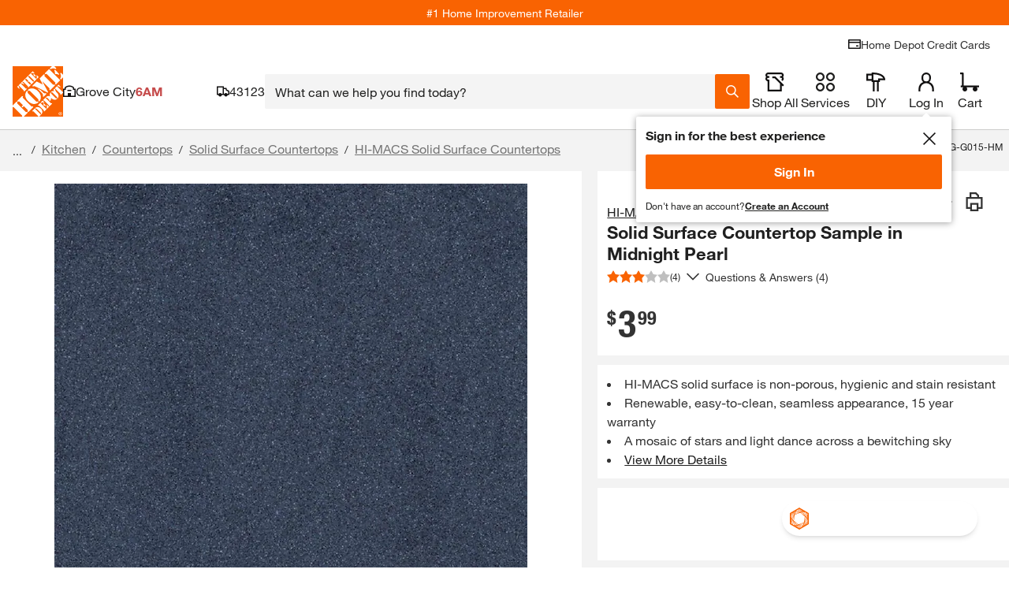

--- FILE ---
content_type: text/html
request_url: https://tzm.px-cloud.net/ns?c=31e3d870-f334-11f0-bf09-512814bc6cbd
body_size: 176
content:
yirQxHb8OrbVNodZ-nLC3qoTBGN-wJXcbhubqrtQXUOWQg3G8yaQ3MRkxmJhMS2OZGuiACQhq86Jaqt9d-l7SO0LR5ml852vLoHgDu70ArLGWsKrbRthItOE8S6C6T_H2Ga2H6y8zMJezavfTW7JjyeCaamwxF_k8To99UQR1iAqhw==

--- FILE ---
content_type: application/javascript
request_url: https://www.homedepot.com/SF_wF_AiadQqc/t_i9/SUBjojZJJE/caaacmt4Qfcz4Gi7/HBEQC1o/eXosJ/jg2DgwB
body_size: 172069
content:
(function(){if(typeof Array.prototype.entries!=='function'){Object.defineProperty(Array.prototype,'entries',{value:function(){var index=0;const array=this;return {next:function(){if(index<array.length){return {value:[index,array[index++]],done:false};}else{return {done:true};}},[Symbol.iterator]:function(){return this;}};},writable:true,configurable:true});}}());(function(){lg();gzN();W5N();var Sj=function(){bj=(Hr.sjs_se_global_subkey?Hr.sjs_se_global_subkey.push(gq):Hr.sjs_se_global_subkey=[gq])&&Hr.sjs_se_global_subkey;};var bT=function(OL){var CJ=0;for(var qj=0;qj<OL["length"];qj++){CJ=CJ+OL["charCodeAt"](qj);}return CJ;};var RP=function(NL,Bh){return NL^Bh;};var jh=function(){if(W5["Date"]["now"]&&typeof W5["Date"]["now"]()==='number'){return W5["Date"]["now"]();}else{return +new (W5["Date"])();}};var FL=function(){return XJ.apply(this,[J,arguments]);};var UP=function(Ib){return W5["unescape"](W5["encodeURIComponent"](Ib));};var bK=function(){return ["\x6c\x65\x6e\x67\x74\x68","\x41\x72\x72\x61\x79","\x63\x6f\x6e\x73\x74\x72\x75\x63\x74\x6f\x72","\x6e\x75\x6d\x62\x65\x72"];};var S0=function(kv,nV){return kv[Ch[SK]](nV);};var Vn=function(){return PT.apply(this,[Xg,arguments]);};var LO=function(rP){var fd=['text','search','url','email','tel','number'];rP=rP["toLowerCase"]();if(fd["indexOf"](rP)!==-1)return 0;else if(rP==='password')return 1;else return 2;};var lv=function(){return XJ.apply(this,[O3,arguments]);};var UL=function(sz){var Ix=sz%4;if(Ix===2)Ix=3;var MT=42+Ix;var LV;if(MT===42){LV=function Hx(Qz,Ed){return Qz*Ed;};}else if(MT===43){LV=function pL(jK,Bx){return jK+Bx;};}else{LV=function qx(P0,nv){return P0-nv;};}return LV;};var bz=function(){Cx=["a","xe&D^9P~7<>GU<","\x3f>V","\f,>>JY","=\"DN","\tdc<q","\x3f\x406,;84","2\n%","\"A7,<8\x40P\r","A5\'+%HJ]#","\vx+H\x00","K2O:\fqY\"g<,-2UU>","#A0\n\'<","G2!(OH5W:\v84D_E ",">Q>\':NI$","&4V","$\n6","L7A\v","7HP\x00E\'","y\tCn_5\r,+%HSpP{\nk3#DH\v\"Js\fj7TR$M<`ulUE5K5X1<CSvq\v;%3NP\\m\'2->G-)I1.f8UY\f1P<\n}.$O_\n9K=P6a*SY\n%V=X61!DSpP.B$=\x3fBH\x3fJ{\fk3#DH\v\"Js\fdnsGI3P:,jlH\x07 A<b(L^<u\fl+>OO\n\"Q0\f-:l-)I1.nwUCmw* \'=L\f\x3fP<\f;84\r)I1.jkUE5K5X65}U\fyY5\r,+%HSpV{Q9j$RY^#P!!<sNC6Q=6!>OW+V6\f7:\x3fYkR2\nb-lZAR>(-2U\"K\'61!DmJ}#;VR.\"K#0<(\rUCF9!<EY9J6(0\'!DN\n)X/7&2UU>\f\'T0d4\bG\n\vVE\'f\'\x40P\v5Yj7TR$M<`ulUE5K5X1<CSow* \'=G|Qnl!%DN$K!>jaU\n5V2\f-:s\r_C1\n2\v;&2hH\"E\'04-|>1W*!%DN$K!Zn$l\x40\n\x3fw\'\n+&6u],Xq8<>rH\f9J4,#/sZ\v>G\'-&qG\n|Vk3#DH\v\"Js7 \"4BHP4A5,-SS5V\'j<}S&E\x3f\r\'r4\rY%I6\n#*=D_`\b0,.8FI\f1F\x3fxia\rK\f9P2.-k\x00\fy\b\'#0,UN\x07+B{\x3fds3E\'*`%\bGmB&!<8NRV$\b!T\'a*SY\n%V=X6#|-Y5\r,+%HSpW{\fn:}Dy_%0h>NXvV}\b0\'%NH\x07 As,;%\x40R5K5X4w#JR1(-2U\"A2\f\'`>L\f\x3fP<\f;84\b\vmJ6b\"yO\x40\vyzC0-%TNpM{njHR\b\x3fO6Zn3\'\x40P\v5P6d4\rIW-\r\x3f.$O_\n9K=X*`%\rNR5\r(\f01*SY\n%V=61!D\\>K!#$s\r]\f7\'V!)=M\f|Az\x3f+0U_xPz0-%TN+P*\b\'rsUT\f\x3fSqT#:6H-Y6V5:0Q\rkR2\nb8lZAE6Q=6!>O\bx\r($=\x3fBH\x3fJsja*\\Z\v>G\'-&qEW+Y%0h6GkB{n=}\tZ\v>G\'-&y\bG\f5P&\n,h%IU\r-\rzC4)#QCF9!<FY\n\x00V<\f-<(QY16\b$E/nwLxj{#ax\b\x07\tv$Yu\x3f\x07~G2.`&\rIWv{\x3fxJ\"1E&f!SS\n\x3fP*\b\'u\'L\f\x3fP<\f;84s:A0\fl+#D]\n5\f4Qy.$O_\n9K=X\x07`%\bG%rJ6\x006j}H\"K$Znj#DH\v\"Jq%l.>Sy3L{P$=\x3fBH\x3fJ{\nk37\tHR\"\b{7&2UU>\f\'Q9:4UI\f>\'+;~U&K8j:}Uy\r.Qk57TR$M<b0ySy_5\r,+%HSpJ{n)}Ty_%0h=TV\":%n:}\x40E9B{Z6 #NK\\qnl<(QYW+R2\nb.lM\"C\v.W]%Ah\n\'<$SR^#uZ-*;D_\nrn\fj;x\x07~G2.`\"\r!E$+<s\b~V6\v-$\'D\r~{\f5)8UP$L6j`7TR$M<j<xZRVrJ6\x006j}U\v|GzkdyGI3P:,`%\bGx\'0\'&\n|Qk5x\b~V6\v-$\'D\ry\n\'\'&y\tZ\v>G\'-&yU6\n%.=4HR%\f5Q\x3fa}\tZ\v>G\'-&yU\"A\'\r0&qO\\$L!5j}U\v|Gzka,B~E!k5\'\x40N^1:P6 8R\\M=-#4&E\x3f\r\'r7TR$M<j<}S6Q=6!>Ox\r(\n\'<$SR^>A$X\'`yGI3P:,`4\rSW+J{\fn:}DyYzQ\x3f:4UI\f>2E#w0H5J{n\'xSVyY.Q\x3f.$O_\n9K=X`%\rNR5\r(#:qO\\#Q \b\'&5DX-$E!\f`s#DH\v\"Js7&2UU>\f<T+a*HZVrA+!=%HRrnE,a%IN\'=5hSN\"\fq\x3f\'&4S]\n\x3fVs1h0MN1\x40*X0=\x3fOU7zC+.y_=T\x3f6-5CmJz+.yH\"K$ZulN\n8V<b!jSY\n%V=4)=TYD&K:bx}ES5rH\x3f57NNV5\n>6 >E|A}0/lH\x07Ey_%0h0YP4A\x3f%)%D\x076\f2Q9>0S\vm{{n-xUxQz+.yTCmTz-&%HR\v5!6=#O\v-Y:jj\x3fDD\nrnE\'f<DH\x3f\x40zl;4OHC5\n\f\v\'&%YP1V4C\'$\"D6\fq\f*:>VCm6V/-%ISy_:jj\"TO5J7&%\x40N\nrnE,a%IN\'=E`+>LL5P6`d4]\f76V&!\"Q]\n3L\x00!-!UU>\f6V#:6\bA<W6Z0-%TNrnE\'f<DH\x3f\x40u^\'f0CN\v P{Z0-%TNr\b6V#:6\b\x07m6\x00\'+$UU7h#:qBxP\nn-xUx=0%0MCm0V61!D9B{-ES5q-%!MY\n5\x40qB`;$RL>\x406!4MX\\|G}0/lyG<6!\x3fTYE\"A\'\r0&*W]%Ail)#F\x3fJ6B\'f5NR-Yq\f*:>VCm0V61!DXxJnZ!\'<QP$A7Zn-LY\n8K7E`<9SS\tr\b6V#:6_P1V4Q\x3f5,GI3P:,h\tHR\"\r(#:qD\f~I6\f*\'5\rRC$\n:\f\':0US\f\vAC+.yWS4cEu\x3f\bN$Q!b:EY5C2\f\'u\x3fTP|\'0\'&CmAu^6f8UY\f1P<\nl:4UI\f>uP0f<DH\x3f\x40nZ0-%TNr\b!V#:6J9\x40sHnyU\fy\bq\f*:>VCm!V/-%ISyX/Z0-%TNrnE\'nw\tNP=A\'-,lH\"K$Zn:\x40NmJ6b(QY;\"V<\njjIY^9P6\n#<>S\x3fA X,\'%L\f\x3fR:\'h0\\{AxZeh<DH\x3f\x40qQkd!J\"<E*`\x3f\rHP9P6\n#<>S\f~E!ks8G\\$L!5jl~P*\b\'a#DH\v\"Js\nl%4UT4q\f*:>VR\"\n2\n%u>]\f7\b!V&-=D[$An7$=\rLE&E!X+u>]\f7!6=#OoM}-&4\f\vP}\n\';$MH01I6%!W]%A\nl&4YHC$\n=:<N_RrV6\f7:\x3fCmV}\'<9NXXv\f!V/-%ISm=:<s\rNP1V4E4\'8ENy\b!V&-=D[$An7$=\rLWjMiP0f<DH\x3f\x40nZ6 #NK\\|V}0/lOY\tpp*\b\'\r#SS\fx:\f\':0US\fpV6\v7$%U\rpJ<\fb)\x3fS:A0\f`a}S5H6#<4R\v<H\bk57TR$M<b\x07yU&E!X0u*UN\x07K0B6a|AEa:b<w\x07\f~G2\f! N_C$b%kdcUpPu^j:GU1H\x3f\'2H%by\nl)7UY\fK0E6b|R$L:\vl<#Xy$V:1f!TOxVz$=\x3fBH\x3fJs+j<xZJ\"!E6f2NQ<A\'-&-]GkV}\f;84\x3fV>.j}EY5P6X0f0S[R$\n0/8=DH\x3fJn\n\x3f.$O_\n9K=X(`%\bG\n8M V6:(dR\n\"M6\v*UN\x07K0B`:>NH\\-y\fl.>Sy3L{7n<9HOW|P;1f#DO$\frHk57TR$M<byU9B{\fk3\'\x40N^\"\'#7jHZV\"\r!6=#O\f~G2.`%\b\x076\fq7&2UU>nE61!DSpP}\'0%\bN$Q!b<jHZVqM 6#yU5J4\f*axZJ\"6Eoy}O%J0\f+\'\x3fNVy_50`j\nlP}\'&6UTEyM5P-f2\x40PxPka#DH\v\"Js\nl>0MImP\bd#X>AnYsd#N$Q!b:W]%An-!5\fR\"\n7,-l\x00\fR\"Yh\n\'<$SR^>\n=:<lOA\"A\'\r0&*OY$\x3f.$O_\n9K=X`xZN$Q!9>0MIjR<&ha\rX>AiYr5,SY\n%V=X;f!SS\n\x3fP*\b\'u5\rUV2\bq-&\"UN\v3P<\n`d*W]%Ain+>OZ7Q! $4N-\rj,}_>W\'\n7+%NN\\|_%.=4ER3K=+/$S]<AiYr5x\rEP4M \b.)(o]55P&d=\r95J6\n#<>Sz\v>G\'-&s\b~M \x3f\'&4S]\n\x3fV\r,+%HSmB&!<8NRV$\r(#:qS\\6Q=6!>OCmP*\b\'\'7HXvP}-&\"UN\v3P<\ny:4UI\f>r\ndnySCm]/`4OY\f1P<\n=\x3fBH\x3fJqEuyS9W##1\x40Q,X!V,)<DW-\b6V/)#J%J0\f+\'\x3f\tHW+V6\f7:\x3fs:A0\fl;4Ul\f\x3fP<\f;84nZAF9!<RY\n\x00V<\f-<(QY16\f\'T&ak\tHP{#\n-<>~cC4\b5P6d=\r95J6\n#<>Sz\v>G\'-&s\bR$\n#\n-<>UE5(-2U\"A2\f\'`3\b\n-\b6V#\x3f#\x40LC6Q=6!>O\ny_!6=#OG!E$+<kUA|a{\x00l8#NH$]#kd7\tDP V<\f-<(QYR3\b{7&2UU>\fz0-%TNpP;15x\b~e ,+UY\f1P<\n0}D#]=.$O_\n9K=P6d#\rRR\x3f\b:Q9>>HX^`nE+nw\tUC\x00V<+;4\b\x07\b1Vs&4VxW{\fn:}Oy\b:Qy:4UI\f>6V+;DR\"E\'0$O_\n9K=P0an\x40~J6\x006`xH5J{P$=\x3fBH\x3fJ{\fk3#DH\v\"Js\fl,>OYA$\n%.=4]P>A+\fja,\b|a{kd7\t^R<\bq\x3f\'&4S]\n\x3fVqQn.yC\v|\f5\r,+%HSx\r(\n\'<$SR^$L:\v\x3fax\rZV2\bq\f-%SU7P$=\x3fBH\x3fJ{Q9:4UI\f>\b \"4BH^A=0)%NN#rYzQn-JY\x07#5\r,+%HSxPz4)#NCF9!<yUR5\b%y.>S\b1Vsb!\x3fNW5\n#\r1 yOE\"A\'\r0&qD\f5R6\n1-y\b%J0\f+\'\x3fHVy_50`jD5J4\f*sxZJ\"=E\'f!NLVy:j&qHR^\"\r!6=#O\n~R27-lO\n~\x40<\'up\n-V6\f7:\x3fHP4K=ia\rH-\b6V4)=TY\rmjl8#NH$]#32NR\r$V&6\'#VR\"A 6r7TR$M<j<xZUxP;1f!SY\bm\f*!\"R(PnHn<9HOP#A=\f<9HOPW66u\'NUp\f*!\"X>AnYsd%IU\r~\x406\'/0UYC>Q\x3fn<9HOP=A\'-,lR(PqT6 8R\"Cn-!5\fR$L:\vl<#Xy$V:1f7NN;1G;Pa}\x00HW6K!P4)#N^9Js\f*!\"\b\nrnE0f2I]\fP{HknwN1H\x3fP6 8R\fyuY+;\x40rV{V}\v.!2DOy\ru^j<9HO%\"yn-!5\fW-\b \f-8kGI3P:,`xZH9W}-&4NkR2\nb<lUT#\n\'\n;\r\x3fUN5W\bHf2NQ<A\'-&jHZVrP;\n-\x3fsC$\n\'2-xUT\f\x3fSs\fl)#F\x07\f5P&\n,h%IU\r~V%.5}EU\r E\'*\r)BY$M<x.$O_\n9K=P6a*HZV$L:\vl,>OYW$L!5h%J\"!E6 8R\x07%J0\f+\'\x3fYV5\b=Q9:4UI\f>2V61!D\\$L!5j}\x40\"Cn\fn:OY$6T,nw\tNP=A\'-,lR(PqT0f0S[C&K:bxx\r_>Y50`\'\x40N^>\'+;UN\x07J\'\n+-\"P>C\'oyjOC`~U,a*W]\fpMn\f*!\"H\f)a=\f0!4Rg\r\b2E+f2NQ<A\'-&jHZVrV<6jl~P!\'2\bN$Q!b-yY4zC+.yH\n\"]!tlUT#\n#\n\'>xZJ\"&E-f2\x40PxMZ!)%BT2\x3fGqQn+lN1H\x3fP+dsGU1H\x3f\'2E9B{\rdn2\bG6\f\'+;QN&:V!)%BT2\x3fGz\n\'<$SR^5\f:V!)%BT2\x3fGYrajHZV$L:\vl8#DJB9\n5,)=ME2\x3fGz\n\'<$SR^5\f:V$!\x3f\x40P)h<k54MOpM5P7a*HZV$L:\vl8#DJB9\n06+9mSyV6\f7:\x3fYV9\n06+9mS|cQ\x3f-=RY9B{Y!a%IN\'=5hSN\"\fq\f01qRH$A>,<qVU\n8K&\fb+0U_pK!X$!\x3f\x40P)zC+.yUT#\n#\n\'>mH9J2.1N_W\"A\'\r0&qD~B:#$=Xp3\r.\x3f5}\x40^\f%T\'B$=\x3fBH\x3fJ{\fn:xZZ\"\f%0h4H9W}\f01OH\f9A V.-\x3fFH}h|uaS5\r(#:qO\n8M V6:(dR\n\"M6\v-\fUxJ}\f01N_BmP;1f!SY\bv<V!)=M|5,)=ME2\x3fGqQdn%IU\r~T!4t\x3fZ>E\x3f;>B&E!X+u\x3f^\f5E8\x3f!w\x07\\2V6)jl\n,Xq-&%HR\v5nE<x\x07~P!\'2\fv!D!GU1H\x3f\'2\x07V9=\r.$xJ\"2E+w8_=T\x3f6!>O-!6=#O~P*\b\'u%\r]P1V4E0d8\n8M V/-%ISm=:<s\rH9W}\'0%UP6M=.$(mS|TzB6 8R\x3fI#\'<4\t]W-\b0/8=DHjB&!<8NRV$\b!Q9!7\t\n8V<`ulHP$]#k<9SS\tpP}0/jSY\n%V=Z :4\x40W\\mn\fl<(QY,0,<8OIrnE6f%XLoP;1f\x3fDD\nmP}0/kN$Q!`ulHP$]#}`%IU\r~V%.u%IU\r~E!<\x40N|P;1f<DH\x3f\x40nZ0-%TNr\b\'+;OY$q,,s\b\\>K!#$sC$\n\'2-w\x07NXv\f\'+;OY$!Qn8,\rZ>M x.$O_\n9K=P6a*GS\fxR2\nb:lUT#\n\'\n;\r\x3fUN5W}\'&6UTSa!Fxj\f\fy_%0h4H9W}\f01OH\f9A #0jHZV5\n5,)=ME2\x3fGnE<xSY\n%V=X6 8R\x3fI#\'<4\tYP3K>\b.-%HS|A}$<4Sp3\r+j-x\rL-\b06+9Z\v>G\'-&yU6K!P4)#NC$L:\vl<#Xy$V:1f=DR$L~Iy:o\fE}\t!Q9>0SmP;1f%SE;>P!\';\nSaE9B{l<#Xp3nE6a*W]\fpJnl+>LL5P:,s8G\\$L!5jl~P*\b\'a*W]\fpKnl)#F\x07-xAz0-%TNpK.6 #NK^>A$X\x07:#NNVrM\x3f\'/0M1P0b)%UY PqQ\x3fd5DP7E\'!4MXD6Q=6!>O\n|Vk3#DH\v\"Js\f*!\"X<A46-lZU\n5V2\f-:ko\ny\b!1==Ur=Ai\nn&4YH2\x3fGi\x3fdsOY$nE<9HOP=A\'-,w\x07\n8M V#:6J9\x40sHkd!\\AR5Y5\r,+%HSpA{\fn:xZ%H\x3fE:-]N\x40$\n\x3f,/%IXv\f!E6f=DR$LzC$\'#\tJ\"6Erd\x3fR\'\n0)(\tNWkAo\ny-z\n\vAE64|\x07\f5P&\n,h\x3f\\Z\v>G\'-&qO\n|Vn&}N|Ez6:(ZJ\"&E68|y\b0E7f\'\x40P\v5Y06+9\tHW+V6\f7:\x3fJ9\x40sj<x\\IP4K=}:yBD\x00V<+;4N#K\x3f\'`2\b\n8A=P,d>\bA%J0\f+\'\x3fSV$\r(\n\'<$SR^6Q=6!>OW+R2\nb:lUT#\b6E#:6TQ>P C0-%TNpJ6b#NQ#A{P$=\x3fBH\x3fJ{n!xZJ\"2E6f0QL)\f!T\'ajGI3P:,h$\tHW+J{n\'}H\v|GZ,-)UR$\r.7&2UU>0P6a*O|Kn=}B\\$L!5j}U%\f%+,qy\r.-&2NR5G\'E$=\x3fBH\x3fJ{Q9>0S\nmK{\njaL]\f;\f{7&2UU>\'P,a*W]\fpMh\n\'<$SR^\"\fzV5:0QV6Q=6!>O\ny_50`j\r\'M\'*`%L\f5Rn\fl&4YHW+G2\v\'haN$Q!b!lO\x3fV\'\vx\f\rHP$nn<OY$gT$=\x3fBH\x3fJ{Q9>0S\nmK{\njaL]\f;\f{7&2UU>\'Pk3\'\x40N^>\b:T#d$\r_R<\b5T1d9\rLR&\b*T&d6\rQR\'\b1T\x07d)\rpE\"A\'\r0&qSW~S!2`yGI3P:,`%\bG\x3fV{Cya\"VU\n3L{\fl8#DJC$\n=:<xZ_#AsHx:4UI\f>&E$=\x3fBH\x3fJ{Q9!7\tVrG<,-2UU>:b&0WU1P<\nka#DH\v\"Js7$=J\"\'E,)\'H[$K!V!\'\x3fOY$M<n:lU6B66!\'Dh\x07 A<SH\nkV6\f7:\x3fzNR`nE\'waY\x40`~Ixec\rHP$]#>4sOI<n)lGI3P:,`xZN$Q!j)lN\fx\r}#::\t%J0\f+\'\x3fHVy_!6=#O\fx\r}0)!\t%J0\f+\'\x3f\tHW+B<\njsj\bO\t9P0j<QN&\'V,-)U3E bxkHZVrQ 0\t6DR\nE\'`!\x3fR&M46\'#\bG\n~J6\x006uc^\f5E80-%TNpP} :$QHVrV6\f7:\x3f%H\x3fQy+0RY^b!6=#O\n~E1\n78%\t\f5P&\n,j}O]\b9C2\f-:TO\"e4,<\x40H~C6\f\n!6Iy$V<\b;0MI#\f\bZ :0OX\rr\bq-*8MY\\|2\n! 8UY$Q!`dsCU\n>A \v`dsLS5HqT`8=\x40H\x3fV>Znj!M]\n6K!-#RU>Z7)TPA!\v+\'\x3f\\\'K$Nvj}Z\v<H0;8NR29W\'Zax_#AsKx+0RY\\5J7Zx:4UI\f>\'V1<>QW-YzT6a,\bWy\n2\b2$(\tH9W0/$LY$Wzn!lGI3P:,`xZN$Q!b)\x40L<]{\f*!\"\r]\f7Q>,<\"\bAR>5\r,+%HSx\r(#:qU-\b!E95jUN\x07+R2\nb-lOY\tpk51+#DYE=#;yNy\n46\v>OH(P{Z5-3FP\\y\b=E\'f6DH;(P61!>O\\\x07a\x3f5D^\v7{!,,4SY\fM=-jxHC+R6&\'#YP7A\'(#:0LY\n5V{ll}-a\'\res,s:x\rN>\x406\n\':kD5P0)<DH\"\f=V`o5`\f*\x07dn;{=\x00\bAE&E!X-u\x3fDK^B5\v!:4DR=1J%1`a\r\fW~C6\f\'\x3fUY$\fq\'*6M\\y\b:E-f6DH;(P61!>O\\\x07a\x3f5D^\v7{!,,4SY\fM=-jxNC+R6&\'#~C6\f)#\x40Q$A!P+foq\x3fo<ox1{=\x00\b\f5J70-#~C6\f)#\x40Q$A!P+foq\x3fo<ox;a\'\rfpW-Y5,)=ME\"A\'\r0&*FL\vA=-:kU\b5J704-OI<\b4\b74OX\"A!B6f#DR5V6\n>4\x3fTP|C#\rp4OX\"!V4-\x3fES\fbX/7$=\r[%,,4SY\fjV}\n\'&5DN\"/,==MA-\b\'V,-)UH|t!/!\"D<H{#+`x\rRVyyzV!)%BTVxB&!<8NRVy_!6=#Og#-\rzC!)\"DHjV6\f7:\x3f_C$\n ,<}nL|Hn7&2UU>\f\'Q9!7\t}\f\"E*V+;SN)\f\'Qk:4UI\f>\'jlB,B&!<8NRV$\b!Q9>0SmJ&.ulU%H\x3fB`=\x3fEY9J6`ilUE5K5X1<CSv\'#1<CS~M\'0)%NN#,X\'#`\bHH\"E\'0j\fUxJ&.ilD&E!X,d>\rUR1\b&E}B_`\b\x3fEcyjUN\x07+M5P+uyD~G2.`%\bP>A+\fnxl\fy_:j\x073KY$\f6QculD\f5P&\n,s2O-A\x3f\v\'h7NNVk{`\x3fUP3E\x3fj-x\b\x3fJ6QdnyT%W;P,f\'\x40P\v5\r\rl$4O[\n8nE0ajB_`\rh!)%BTV$\r(ia\rSC$Y5,)=ME$V*+.y\x00_XvJ&.ilD\f5P&\n,nw\t]C5\n!6=#OW|k1\'+%\t]Wqnka#DH\v\"J.+&0MP\x07+M5P.a%IN\'<\x3f:4UI\f>&\x3f`\rsW,X5\r,+%HSxP\nk38G\ny_:jj\"UN>CqE<(QY6\'Q0-%TNpA{\fn:xJ\"=E\r*;D_\n~T!6\'%XL~P<+6:8O[P3E\x3fj<xO9G6Pzd|E\"A\'\r0&sn^5G\'ZulOX$\n0,;%SI$K!^d`\x3fHP3K=\v6:$BH\"\n=/-x\r31TqEu\x3f]\x40\\A\'ZulO\x3f\"V2l.#NQV$\riZ:6TQ>P ZulO\x40z{Gx8]uW>P{Gxp-\nczP}rM] A7Q}\t#S]\x07t\v}\f\';%\tRWoA{\fn:xJ9\x40sH\x3f5y~1yX/7&2UU>\fz6 #NK^>A$X1!Dy\f\"K!P`\x3fW]9\x40s6<4LL\npP<X&-\"UN\v3P&\n\'h\x3fNRS9P6\n#*=D>W\',+4`Js0,4S\n\x3f1b!%DN2H6Tb&>O\"V2b\'3KY$Ws7;%T&AsbXQ\x3fH}6-#\x40H\"y{Qb%4UT4\nqQ\x3f`x\rZC<c%n;lMgO\r\b;E7`x\rLCJ\'l\f0UY*9I6>-:<\x40HVy\n!1\'=WYT\'-&\"\tP$M>\'\x3fD\bm\f=5h\x40Hy\n\'<#HRx\r&0WU1P<\nn,lX#G#\rn/lX5R:\'4LS\f)\b>E;f9\x40N\'E!\'\x3fBI\f\"A=;d&EP<E=7)6Dm]}#&6T]5W=1QP$B<\n/d)EP%W6\n/4OHR*V#8!wY\f#M<n<\x40^\f%T\'P`:4UI\f>6;kW#G#\rx,-]R\v<H\f8r!\rPjS#;kC=4>&$MPR8Gin&4U|Q2B:d0W2|T\x3fB\x07d$\x40XD6\b4\b7r\"\\E3E byd_#Aq,,sN$Q!b<RH \fz4)#cRYzT6a,\bWkV6\f7:\x3fZ\v>G\'-&y\bG\f5P&\n,h%] H*P6 8R\"C&\'&%R-\fzPks2\x40Opi\fl<`HP#A=\fn<U\fP K \f-\"R]5\n0.$yU\n`\b\'V6yx\rO<B}.\'\"DWkG2\v\'hf_#Aq,,sN$Q!b<RH \fz\x3fa}Uy\rzC0-%TNpB&!<8NRV\"\r(\n\'<$SR^$\n2\b2$(\tH9W0/$LY$Wz\x3f`x\\Vy","`L<A;4UI","FY\nM4\x07&%SS)r27-\"","\x3f4CW$c6\f)<DL4W","-*;D_\n","/`}6 `)r\tj\f\x3fu:\v9a`x/e!)`z\"u1\t\v])eO1K!`P\v\t|\t\bz^M`)r\tyj\n|:z\x07TX\x3ff)2~\r1|<\vc}\x3fj993P\vScx/b0K\x00;0ym:g:\to}\x3fU1J.=V}u:w+7}\x3fe9p}=4I \t>`}\x3f]7Ar`vv090U}37e2p}74cj,&\x00Q^3`;\n`t(\vk9`}7`j9\b0s_\x3fC9d/`ezVu;ay}07e:(`}=qc a`x/g70\vl[\x3fOJf^9Q\tK\'Vt7eH!>}\x3fe-{(`}=4l\f6`})\bT3O\x07cX\x3fe)\x07\t\x40\f)e;awF37e.Vx)e;&\x00c}\x3fe9:#px7e2\'MDQhe)\tli0e12`e\"*{bp\f\x3fO>\x3fo}\x3f~*!\tp}=2q \ta`}3/p}=2I \ta`})gm9\b=\bI_\x3fC9S\x3f`e2!Vu;%2y}5j9\bY_\x3f\x3fec9$\x07ez\tC)\ve_&o6\t_3e<9r\tJ\r8S1\tef9`v5\tL09Ge*N\t<.$\vLX1r\x3f\t#z)UrLiS0 \b2yjL4L\'q\r7e\b&Vx7e\f~a`E\x3fcK10v\tu9)aFy`e*9\vLu0e =Kf/e)\x07\tB[\x3fJ7\b %WX\t`e\x3f\b<\bvO:uc9\x00{e&0\fj\f\x3f)e\x3f{X])eJ)\x07\tB[\x3fO0K0h}\x3f\np70\b83L_u:#z%SE\x3fg<l[\x3fH40h}\x3fm+\n`t7e.02`E\x3fg-\r<l[\x3fJ6\b`}7e%{V}0e\f6`}J)2~\r1|<\vc}\x3fm9\b~2I_\x3fC1\ton,3e!)`v;v09;\tbi3j9;\vv\t4c4<+6`}jk\t`}:=J03\tew66m9\b~2R[\x3fO6\x3fU}37esp};3l#\t`v/e`}::uc9h}\x3fm\x40%\tJ[Mu\x3f \x07TfMK\n`v;G8<)P}\x3fe\x07`}:6l51\t_\r7eV\ni49#`gx/a0020`q\x3fu9-j}\x3f`9r\t#pl7e=+<HMe9\fdB[\x3fO65j}\x3fg`-\t`P346\tlj,3e<9r\tMyKSbo|3`v\'L09-\ta`}#/p}=N8 o}\x3f\\!\t>`\f\x3fH1\x3fFx/g=j}0e)2`S\x3f`ezVu;2y}5j9\b)s_\x3fu9;\tbh8|9r\tn4Uc9;\thf9iN7/s$3Om0eb!%\x07IX9b1\x3f<\vv\tNScE\x3fg,)j\f8\"ux\f\x00)aez)$V*9\vKm&i49\x00\r`IX97j9\bpq\x3f\"u1\toe&K)\f\bScE\x3fg=vj\f=)e;2:y}5`f!)3<P^7e6Nx/c0=\vf\nS`z`e*9\rvzN1ec9\x00\vR^Li]$p}<149#\bz\tPr\t(`};sH#\ta`~6\\0\fbi<e\f9a`N/P5%\td\r4c46\tV^M3`;\n`v\f)e;\"\x00fN/P\tr\t(`}73c!z\x07k^H)\v(`}=N acy7e*\x07B[\x3fH;7\x3fj}\x3fb%\tJSNC9\x004FE\x3fg,)cn\n|> \x07Uf)e0H\b}\x07fzI\fcZ\x3fe9\f3be9 zLE\x3fg0,`S\x3feA;\tbk;do9>Px7e*\ra`xq>\b\x00Mj+rj7xg}\t\"\t`j\"u*\f ~3h}\x3fr\x00:!\tF}\x3fFd1\tfs7e1}0VS\x3fe\v\"-6`})\x00\bLz\nr+cZ\x3fe9#P\f)e;\ry}37es\f#px7e\t,&\x00Q^3H)\n(`}=\x07q\f6`~0.=\vXi<e1\tbn`e*9n\x071sf\b`})$V*9\vdi&i49$gN/m9\b\x07ri<e1\twmL&m9\b\x00Y_\x3f)e;U}37epy\x3fG49$z\tP\v%\tMiLu\x3f \x07TfMK\n1hF}\x3fe23&\x3fa`}*m9\bLJ7e.\f 2`\t/\x3fe9#p}0e\f2`N/2m9\b\x3fGpLe9\fhS\x3f`e\b\x07Vu: 2`S\x3f`e.j}0e/2`S\x3f`eVu;!22y}37ez(`}=3`<+6`}k`v0G49#`gx/c1\x3f=\vnS1\tVr;`)r\tLr\t|< zMm&`;\n`x7e\x3f\x3fh}\x3fM\x07\tr\t#pM\ni49\x00I_H\x00/wxpy\x3fW490ME\x3fg0, `z9V11\ttz\tm9\bl[\x3fq\n.;\tbefP3r#px7e;[f+<Q7;\n`w\n\\\v1\tf}2m9\bs_\x3f)e;\"\x3fh}\x3fqN `z9149%nN/P\tr\t(`}73c!z\x07k^H)\v#p_(*i49%\vgz\tm9\bp\f\x3fI+ %5]\x3ff*9\v\vJd7e/+6`}(r#\tr\t(`};sH#\ta`}LM0\tpy\x3fG=1\t[r3e*9\vtd7e\f~a`N/!P5%\ti~3Jdv/e\tr\t(`};sH#\ta`}LM0\tpy\x3fu:;\tbh8V*9\vgi&k\v1\tVrg\tQq0e1\tmq3e*9\v\x00Jd7e\tK#dJ^M3j9!3vz\fS6\t5[X9]7>2Vz\f\"u1\t\vuX6T1!$p}<)e; U}37e\fx2LP\v\n]:\tSE\x3fgrj\f\x3fu;\'$y}37e2p}92c\r{N}\tm9\b~\x07GpLe9S\x3f`e&1Vx7e6a`~(H1&x0`q<)e;\'$U}37e2p}9\t;!#}\tH)\n#p\nUc9;\th_9]0J3Omu;;+6`}4]`v0G49&5X}\tm9\bJ7e402`\t7e2&pu5e1-+6`}(r*9\v[r\f)e; %y}1o90l[\x3fJ7\b %WX\t`e/w 5LP\t|!$zP}\x3feMm$)_0e0 2`x/f\t%\tL\tS:p7x}\x3fn5A%\t`Pbe97R}37ew!dBZQe9\tIx/g\x00HvmKC","\x3f1<","G\x3f2*>\x40N","U\rV2\'","+9D_P<\n#/4pI$E\x00%&0M","I6\f*\'5","0+7Q","61!D","V=E+U5!5UTDpeO20x","(+%d","X&M0-:8DR\n1P:,","B2.-5`L\fT!#>GZ","$K&*;%\x40N\n","+=HY$l6% %","-\x3fE","\b=,r","()\'\x40y1F\x3f&","K2C\x3fJ","E#\b.1TR","\v6`}\x3fgv`Kx`Q\r`b$9\f\tkV$(Gx`Q0b$;%\f\x00`*u\v9\txSm=$eH:\x00nH\x3f\n\v%c]NV6\t{\fg\'=\txSm$eH:\x00bH:1\nc%`wNV;6\f }\f]\'9\txSm=$g2H:fH\x3f\n\v%d\nNV/6\t~\fg\'>3xfT$eH\f:\x00bH8\n\v%`wNV;6\vg}\fs\'9\txSm=$fH:\x00HH\x3f\n\v%cMNV;6\ts\fg\'>3xSn1$eH\x00:\x00bH;1\n9%`wNV;6\r }\fA\'9\txSm=$`eH9DH\x3f\n\v%eMNV+6\tv\fg\'9txSm\v$eH:\x00bH\x3f\n1%`wNV;6\fg}\fk\'9\txSm=$b\"H:\x00vH\x3f\n\v%g]NV\x3f6\tn\fg\':\txSn=$eH\n:\x00bH\x3f!\x3f*-%`wNV;6\n}\fU\'9\txSm=$b\"H:\x00TH\x3f\x07\n\v%`wNV;6\tt\fg\'<\txSm$eH:\x00bH;!\nz%`wNV;6\tg}\fw\'9\txSm=$e2H:\x00vH\x3f\n\v%bwNc;6\ts\fg\':txSm-$eH\b:\x00bH8!\n9%`wNV;6\t }\f]\'9\tx\x00Sm=$a\"H:\x00vH\x3f\n\v%g]NVJ6\ti\fg\'9txSm$eH\x00:\x00bH=f\n!%`wNV;6\r0}98A\'9\x00\'X}\x3f}c5\t{/dO\x009`~9$e(Il\fe)/\x072Kq\b{m;6\t{~G!p\t`wNb82 8re=#xf[&e2B}=7e9sybN}Ne8\f+&b[:e\"\x07x\t`w\x3fe2)B}\x07e!p-%`qe8\x00\x07\f\x00`t\x078\" {[3n=\t2F}\x3f;P:>5\t`}\x3fK=\v\tkN0|\x3fM!.=b[\x3fe!\x3f6\tiu\x3fn!3 `}\x3fe#4\v\tkV/hC9)<8`K6e2)B}97`9{DV9\f\tk{0G\t{yNe\"1RC9!/`W\'a%!\t`x*cA4<\tCW+\be\t<sr\x07e*(`_e>M&`w\x3fe6\n.`}4\"j\t<z\x3f\'l9{e8!s\t&dd\x3fq9\tpMN]9*:tV7e9_e8!s\x3f\x00hw\x3feI1/`WG>6 \n}\x00N}\x3fk*\tx\f1$e\ngE=bf<\t\x40d0G=2*-\x00l}4a9$`}\x3fK0\t:Yy\f`9BR48AH\ncMF/\bn*!#`+e=196`}\x3fnz/`Q\r`6 \n}4ytQ\'e9\tcmNe=:\x07&b","+$","7","\rOa","0-\x3fEY\f5Va","\'&8FT\n=E!","$++9","","\x3fJ\'7+9RH\"P","MS1H\x00\f-:0FY","2UNA*","I<qY\"g<,-2UU>","\n\';$MH01I6","#\"XL","9HX5J","\v5\x00%UL,5U&1<","7HN\r$j2\'","#P<\b","W)g<\'","=0:>S",">4W","/4U{=A#&;","1<#HL.\"K+:>Ly\f\"K!\v","$0RH\x3f V\r6\'!NO\nw","d>Q_D","2\r6\'2NQ<A\'","\x3fJ06","Z3B","&\v\':FY$`2\f#","yh!\x40Hm\vhX\'0!HN#\n+dq\r^A1XpxcNhcHxxa{3","!3=8SY","ZtsER\\\x3fnMC^X+M \\Wn]kt;","\n\x3fQ0!)\x3fBY","6x","j\b,","#\r1 ","Y1M\x3f","\':#NN","H!4M ","#,","0-6HS","7*3MY\r","\x3f{6","\r$E!\f;","j\b","5P\f6:8CI\n5","4I2,*:>UH5r2","&K>+&DM\v5W\'","$)8MYT!92\v\x3fU"," H2\f$\'#L",";.","9J7:\x077","0QL9G2\f+\'\x3fV&E 0!!U","5P\'%4OH\r]\x07%0LY","LU\r","5R668LU\nM<\'<#H_\x3f%P<\b-;%","o;a,","!\'\x3fUU%A","A=\r/-#\x40^5","18LY%P`9!<8WY","/+&5NK\rpi6+)qqP)A!X$$F>,)<H_^M=b8CN\"]","7.-6\x40H\tM6&","2Q\'\f-&","1N\'","\"Eh\f1G6","9&\'3D}\x3f`6\f\'+%","HPA2\':",")7UY\fK0","3HS5P!!\thR<M46","0YU%Is#$=O\n1G8X1!+D(G6&-5",";s`A>i&","WU\r9F:+<(BT>C6","1-*","0)\x3fES","e","+;!M]\x07","2\'\"Ux$E","{$ ,#HJ\"{ 0!!Uc>","wJw>f<bv*","0Kh\x07 A6%0RW","B#","\f\';%","<4YH\"A2","06+9mS","#:-=eY$L","VY4V:\':TR\t\"E#\b\',","GZ","C6\f)#\x40Q$A!","1\b&v","O5E80","j\b=v*","e\v\'\tty","GQ","A\'","3\x3f^:.)qeY1Q\x3f\fb=T[S9J","6$","4A\x3f%)%D","/%4bR\n","UT\f\x3fS","#4$","\x40>","5HO1P0\x0702DL\n9K=","0QL39J<\n-#RU>","4!\"H^5","_5G8+6\'!qN$K0.","5dbw\\f","!T;,<>L]\r"," 0SY.\x3fM=\fb\n#NK\r5Vs(.=6\fU"];};var Sh=function(){return PT.apply(this,[N9,arguments]);};var qK=function(sP,hV){return sP%hV;};var QP=function(d0,Ud){return d0>Ud;};var Fl=function(Az,rl){return Az>=rl;};var SP=function(){return XJ.apply(this,[WE,arguments]);};var lx=function(xz){if(xz===undefined||xz==null){return 0;}var zP=xz["toLowerCase"]()["replace"](/[^0-9]+/gi,'');return zP["length"];};var Xh=function(IL,fq){return IL-fq;};var g0=function HL(Vd,bn){'use strict';var FO=HL;switch(Vd){case r6:{var pb;bj.push(zV);return pb=bP(typeof Yx()[wv(RJ)],WL('',[][[]]))?Yx()[wv(GJ)](CV,AK,md,JW):Yx()[wv(O0)].apply(null,[rO,Un(Un(bW)),Un([]),cO]),bj.pop(),pb;}break;case V9:{return this;}break;case WE:{return this;}break;case P:{var Yh=bn[zN];var Zd=bn[kr];var U0=bn[MH];return Yh[Zd]=U0;}break;case D1:{var Vz=bn[zN];var f0=bn[kr];var dP=bn[MH];return Vz[f0]=dP;}break;case K1:{bj.push(Jv);this[Yx()[wv(Yn)](Tx,KT,hq,Ex)]=Un(Hr[sj()[Cq(O0)](Fx,Un({}),Hh)]());var Sd=this[nx()[Mz(O0)](Yn,Qj,SL)][qq][fh(typeof JO()[Rh(rV)],WL('',[][[]]))?JO()[Rh(Yn)].call(null,JV,ZV):JO()[Rh(KT)].apply(null,[Rv,xn])];if(bP(sj()[Cq(Ex)].call(null,DO,Kl,Ox),Sd[sj()[Cq(pK)](VO,md,JK)]))throw Sd[sj()[Cq(gd)].call(null,bJ,Jh,AJ)];var Qn;return Qn=this[JO()[Rh(O0)].call(null,gV,MK)],bj.pop(),Qn;}break;case tM:{var sh=bn[zN];bj.push(OW);var x0=W5[bq()[Wz(bW)].call(null,vn,OP,xJ,Jh,gV,IO)](sh);var dv=[];for(var Nq in x0)dv[sj()[Cq(qq)](qv,xO,AO)](Nq);dv[Jj()[kn(AK)].apply(null,[Wn,FV])]();var Yq;return Yq=function Cv(){bj.push(jd);for(;dv[fh(typeof YP()[VJ(cK)],WL([],[][[]]))?YP()[VJ(qq)](AO,K0,bl,Mj):YP()[VJ(SK)](Rl,kq,vq,gd)];){var Ih=dv[bP(typeof Yx()[wv(Y0)],WL([],[][[]]))?Yx()[wv(GJ)](wl,Sq,AJ,Zv):Yx()[wv(AK)].call(null,pW,xO,Zz,SK)]();if(Kx(Ih,x0)){var zJ;return Cv[JO()[Rh(mz)](Yz,Eq)]=Ih,Cv[Yx()[wv(Yn)].call(null,cL,Un(Un({})),hq,Ex)]=Un(bW),bj.pop(),zJ=Cv,zJ;}}Cv[bP(typeof Yx()[wv(Wn)],WL([],[][[]]))?Yx()[wv(GJ)](KP,cO,Un(Un([])),RW):Yx()[wv(Yn)].apply(null,[cL,Un(qq),Un(Un([])),Ex])]=Un(qq);var Eh;return bj.pop(),Eh=Cv,Eh;},bj.pop(),Yq;}break;case OE:{var EV=bn[zN];return typeof EV;}break;case zE:{return this;}break;case Ng:{return this;}break;case Wg:{return this;}break;case gC:{var Gz=bn[zN];bj.push(rq);var Pz;return Pz=gL(Y1,[fh(typeof J0()[wT(SK)],WL(Jj()[kn(bW)](hT,Er),[][[]]))?J0()[wT(GJ)].call(null,zL,Un(Un({})),EW,PW,AJ):J0()[wT(OP)](Yd,TL,TK,Mn,mO),Gz]),bj.pop(),Pz;}break;case q9:{var W0=bn[zN];var nz;bj.push(AL);return nz=W0&&fj(bP(typeof bq()[Wz(bW)],'undefined')?bq()[Wz(Oz)].apply(null,[qP,jn,C0,AK,K0,GO]):bq()[Wz(UV)].call(null,EJ,GJ,rz,PW,NT,Dj),typeof W5[JO()[Rh(th)](Aq,kO)])&&bP(W0[Jj()[kn(KK)](md,Ul)],W5[fh(typeof JO()[Rh(hq)],WL([],[][[]]))?JO()[Rh(th)].apply(null,[Aq,kO]):JO()[Rh(KT)](ZW,nT)])&&fh(W0,W5[JO()[Rh(th)].apply(null,[Aq,kO])][JO()[Rh(OP)].call(null,Fj,XO)])?lq()[Rz(UV)].call(null,VV,dV,Q0,pJ,Bn,OP):typeof W0,bj.pop(),nz;}break;case Cb:{var xK=bn[zN];bj.push(jJ);var zK=W5[bP(typeof bq()[Wz(AJ)],'undefined')?bq()[Wz(Oz)](L0,kW,lz,pK,Un(Un(qq)),Fm):bq()[Wz(bW)](vn,OP,xh,KT,Ex,GO)](xK);var rG=[];for(var Ms in zK)rG[sj()[Cq(qq)](YQ,N8,AO)](Ms);rG[bP(typeof Jj()[kn(Sq)],WL('',[][[]]))?Jj()[kn(NT)](Dj,WA):Jj()[kn(AK)].apply(null,[Wn,Id])]();var CA;return CA=function Gt(){bj.push(vt);for(;rG[YP()[VJ(qq)](rV,K0,fO,sA)];){var U2=rG[Yx()[wv(AK)].call(null,Kj,O0,NT,SK)]();if(Kx(U2,zK)){var Ik;return Gt[fh(typeof JO()[Rh(Mn)],'undefined')?JO()[Rh(mz)](Yz,pk):JO()[Rh(KT)].call(null,UY,YA)]=U2,Gt[Yx()[wv(Yn)](qz,Rf,fA,Ex)]=Un(bW),bj.pop(),Ik=Gt,Ik;}}Gt[Yx()[wv(Yn)](qz,xO,Un({}),Ex)]=Un(VF[SK]);var nm;return bj.pop(),nm=Gt,nm;},bj.pop(),CA;}break;case C3:{var DY=bn[zN];var GQ;bj.push(S8);return GQ=gL(Y1,[J0()[wT(GJ)](Vw,Un(Un({})),EW,Fj,AJ),DY]),bj.pop(),GQ;}break;case Ub:{var Gs=bn[zN];var Ff=bn[kr];var jZ=bn[MH];bj.push(dQ);try{var Ek=bj.length;var EY=Un([]);var k2;return k2=gL(Y1,[sj()[Cq(pK)](CI,Bn,JK),Nw()[c8(AJ)].apply(null,[pt,G8,L0,M2,fA,OP]),sj()[Cq(gd)](vw,K0,AJ),Gs.call(Ff,jZ)]),bj.pop(),k2;}catch(Dk){bj.splice(Xh(Ek,bW),Infinity,dQ);var Ok;return Ok=gL(Y1,[bP(typeof sj()[Cq(Gl)],WL('',[][[]]))?sj()[Cq(Oz)].apply(null,[rp,IO,WA]):sj()[Cq(pK)](CI,L0,JK),sj()[Cq(Ex)](AG,Un(qq),Ox),fh(typeof sj()[Cq(K0)],WL('',[][[]]))?sj()[Cq(gd)].call(null,vw,Un(qq),AJ):sj()[Cq(Oz)](h8,K0,Up),Dk]),bj.pop(),Ok;}bj.pop();}break;case zN:{return this;}break;case S5:{var vY=bn[zN];var ml=bn[kr];var Tt=bn[MH];bj.push(pQ);try{var l8=bj.length;var XS=Un(Un(zN));var VA;return VA=gL(Y1,[sj()[Cq(pK)].call(null,dJ,Un({}),JK),Nw()[c8(AJ)].call(null,js,v8,GO,M2,pt,OP),sj()[Cq(gd)](Ip,Un(Un(bW)),AJ),vY.call(ml,Tt)]),bj.pop(),VA;}catch(bk){bj.splice(Xh(l8,bW),Infinity,pQ);var xF;return xF=gL(Y1,[fh(typeof sj()[Cq(Hf)],WL('',[][[]]))?sj()[Cq(pK)](dJ,M2,JK):sj()[Cq(Oz)].call(null,gF,Un(Un(qq)),S2),sj()[Cq(Ex)].call(null,FQ,rs,Ox),fh(typeof sj()[Cq(Ex)],WL([],[][[]]))?sj()[Cq(gd)](Ip,GI,AJ):sj()[Cq(Oz)].call(null,Up,Un(Un([])),Nc),bk]),bj.pop(),xF;}bj.pop();}break;case A7:{var Ls;bj.push(cp);return Ls=fh(typeof Yx()[wv(PW)],WL('',[][[]]))?Yx()[wv(O0)](fz,n2,UI,cO):Yx()[wv(GJ)].apply(null,[hY,Bn,Mc,gp]),bj.pop(),Ls;}break;case E3:{var EI;bj.push(lZ);return EI=Yx()[wv(O0)](UO,pF,Y0,cO),bj.pop(),EI;}break;case BC:{var nY=bn[zN];var Um=bn[kr];var OG=bn[MH];bj.push(RF);nY[Um]=OG[JO()[Rh(mz)].call(null,Yz,tZ)];bj.pop();}break;case T5:{return this;}break;case XM:{bj.push(Ym);this[Yx()[wv(Yn)](lJ,JY,cK,Ex)]=Un(VF[SK]);var QF=this[bP(typeof nx()[Mz(Rl)],WL('',[][[]]))?nx()[Mz(UV)](cO,cw,IA):nx()[Mz(O0)].apply(null,[md,wW,SL])][qq][JO()[Rh(Yn)].call(null,JV,B0)];if(bP(fh(typeof sj()[Cq(N8)],WL('',[][[]]))?sj()[Cq(Ex)](nW,IO,Ox):sj()[Cq(Oz)](jc,Op,vF),QF[sj()[Cq(pK)](xq,Mj,JK)]))throw QF[sj()[Cq(gd)].apply(null,[Zx,bW,AJ])];var zG;return zG=this[JO()[Rh(O0)].apply(null,[gV,DT])],bj.pop(),zG;}break;case JC:{var bY=bn[zN];return typeof bY;}break;case Y3:{var IZ=bn[zN];var zQ=bn[kr];var Ws=bn[MH];bj.push(NS);IZ[zQ]=Ws[bP(typeof JO()[Rh(EG)],'undefined')?JO()[Rh(KT)](PZ,Qw):JO()[Rh(mz)](Yz,mF)];bj.pop();}break;case vM:{var jS=bn[zN];var JS;bj.push(lF);return JS=jS&&fj(bq()[Wz(UV)].call(null,EJ,GJ,W8,Q0,cO,PW),typeof W5[JO()[Rh(th)].call(null,Aq,Lf)])&&bP(jS[Jj()[kn(KK)](md,vP)],W5[bP(typeof JO()[Rh(gV)],WL([],[][[]]))?JO()[Rh(KT)].call(null,Hs,Ck):JO()[Rh(th)](Aq,Lf)])&&fh(jS,W5[bP(typeof JO()[Rh(rm)],'undefined')?JO()[Rh(KT)].call(null,PG,MQ):JO()[Rh(th)](Aq,Lf)][fh(typeof JO()[Rh(n2)],WL('',[][[]]))?JO()[Rh(OP)](Fj,OK):JO()[Rh(KT)](ZS,Il)])?fh(typeof lq()[Rz(UV)],'undefined')?lq()[Rz(UV)](vm,dV,Yz,UV,Un(bW),OP):lq()[Rz(xS)](mO,Uk,Un(bW),Vp,fA,rf):typeof jS,bj.pop(),JS;}break;}};var Bw=function(ZZ){var Ow='';for(var j8=0;j8<ZZ["length"];j8++){Ow+=ZZ[j8]["toString"](16)["length"]===2?ZZ[j8]["toString"](16):"0"["concat"](ZZ[j8]["toString"](16));}return Ow;};var bm=function(cZ,nZ){return cZ<nZ;};var bP=function(Of,cs){return Of===cs;};var Un=function(zc){return !zc;};var c2=function(){return ["\x6c\x65\x6e\x67\x74\x68","\x41\x72\x72\x61\x79","\x63\x6f\x6e\x73\x74\x72\x75\x63\x74\x6f\x72","\x6e\x75\x6d\x62\x65\x72"];};var gm=function(){if(W5["Date"]["now"]&&typeof W5["Date"]["now"]()==='number'){return W5["Math"]["round"](W5["Date"]["now"]()/1000);}else{return W5["Math"]["round"](+new (W5["Date"])()/1000);}};var Et=function(nw,D2){return nw*D2;};var W5;var BQ=function MF(Jm,U8){'use strict';var T2=MF;switch(Jm){case B7:{var As=U8[zN];bj.push(Pk);var pp=Jj()[kn(bW)].apply(null,[hT,rL]);var G2=Jj()[kn(bW)].apply(null,[hT,rL]);var wA=sj()[Cq(zw)].call(null,TJ,fA,Yc);var wG=[];try{var CG=bj.length;var DS=Un([]);try{pp=As[JO()[Rh(Kl)].apply(null,[L0,NK])];}catch(QZ){bj.splice(Xh(CG,bW),Infinity,Pk);if(QZ[JO()[Rh(xS)](Hh,FJ)][lq()[Rz(pK)].apply(null,[V5,qq,js,df,Zz,GJ])](wA)){pp=YP()[VJ(GI)](TL,AJ,jx,AO);}}var RS=W5[YP()[VJ(AJ)].call(null,GO,Yf,Rx,sS)][JO()[Rh(AK)](gd,Nj)](Et(W5[YP()[VJ(AJ)](pK,Yf,Rx,Un(bW))][sj()[Cq(Vp)](X0,Hh,nG)](),EA))[W2()[Z8(NT)].apply(null,[qq,Gq,GJ,AJ,cm])]();As[JO()[Rh(Kl)](L0,NK)]=RS;G2=fh(As[JO()[Rh(Kl)](L0,NK)],RS);wG=[gL(Y1,[nx()[Mz(Rl)](SK,pP,cK),pp]),gL(Y1,[nx()[Mz(th)].apply(null,[Un(Un(bW)),WT,Mc]),kS(G2,bW)[W2()[Z8(NT)](qq,Gq,GJ,hA,IO)]()])];var E8;return bj.pop(),E8=wG,E8;}catch(rQ){bj.splice(Xh(CG,bW),Infinity,Pk);wG=[gL(Y1,[fh(typeof nx()[Mz(md)],WL([],[][[]]))?nx()[Mz(Rl)].call(null,TL,pP,cK):nx()[Mz(UV)](RJ,Aw,zp),pp]),gL(Y1,[bP(typeof nx()[Mz(Aw)],'undefined')?nx()[Mz(UV)](cm,SS,jf):nx()[Mz(th)](JY,WT,Mc),G2])];}var Vt;return bj.pop(),Vt=wG,Vt;}break;case QM:{var s8=U8[zN];bj.push(Us);var QI=Jj()[kn(Rf)].call(null,pt,Iv);var II=fh(typeof Jj()[kn(pK)],WL('',[][[]]))?Jj()[kn(Rf)].apply(null,[pt,Iv]):Jj()[kn(NT)](Sc,lI);var Vc=new (W5[Nw()[c8(th)].call(null,Fj,tG,PW,rV,AO,OP)])(new (W5[Nw()[c8(th)](hq,tG,JY,rV,Ex,OP)])(AI()[Ks(pK)].apply(null,[Q0,Xp,Yz,Y0])));try{var VG=bj.length;var bp=Un([]);if(Un(Un(W5[nx()[Mz(xS)](Yn,BK,Aq)][bq()[Wz(bW)].call(null,vn,OP,YA,bW,xO,cO)]))&&Un(Un(W5[fh(typeof nx()[Mz(Mn)],WL([],[][[]]))?nx()[Mz(xS)](pt,BK,Aq):nx()[Mz(UV)].call(null,UV,Qw,UZ)][bP(typeof bq()[Wz(mz)],'undefined')?bq()[Wz(Oz)](KG,Mf,Sk,sS,Q0,fA):bq()[Wz(bW)](vn,OP,YA,Yz,mz,mz)][JO()[Rh(Y0)](sA,fK)]))){var bc=W5[fh(typeof bq()[Wz(th)],WL(Jj()[kn(bW)](hT,S9),[][[]]))?bq()[Wz(bW)](vn,OP,YA,df,Un(bW),Mn):bq()[Wz(Oz)].call(null,rZ,Jt,bI,hT,JK,Aw)][JO()[Rh(Y0)].apply(null,[sA,fK])](W5[bP(typeof YP()[VJ(O0)],WL([],[][[]]))?YP()[VJ(SK)](Un(Un(bW)),cS,ds,Fw):YP()[VJ(RJ)].apply(null,[vn,SK,WO,hT])][bP(typeof JO()[Rh(Zt)],WL('',[][[]]))?JO()[Rh(KT)].apply(null,[tG,Rw]):JO()[Rh(OP)](Fj,b0)],nx()[Mz(AO)](Un({}),Jl,JV));if(bc){QI=Vc[sj()[Cq(GI)].apply(null,[kK,GJ,fw])](bc[nx()[Mz(Rl)].call(null,Zz,Mx,cK)][W2()[Z8(NT)](qq,Mk,GJ,rV,GJ)]());}}II=fh(W5[bP(typeof nx()[Mz(Yz)],'undefined')?nx()[Mz(UV)](Oz,hF,WG):nx()[Mz(xS)].call(null,Un(Un(bW)),BK,Aq)],s8);}catch(Lc){bj.splice(Xh(VG,bW),Infinity,Us);QI=J0()[wT(hp)].apply(null,[Tp,tk,ck,pJ,Oz]);II=fh(typeof J0()[wT(GJ)],WL(Jj()[kn(bW)](hT,S9),[][[]]))?J0()[wT(hp)](Tp,UV,ck,hs,Oz):J0()[wT(OP)].call(null,Ns,tk,mO,rm,g2);}var fZ=WL(QI,nc(II,bW))[W2()[Z8(NT)].call(null,qq,Mk,GJ,Yn,mz)]();var Sf;return bj.pop(),Sf=fZ,Sf;}break;case HN:{bj.push(CZ);var Xk=W5[bq()[Wz(bW)].apply(null,[vn,OP,Fh,TL,Un(qq),gV])][YP()[VJ(Jh)](Un(qq),fI,KL,Un(bW))]?W5[bq()[Wz(bW)](vn,OP,Fh,bW,RJ,KK)][JO()[Rh(Mn)](N8,nS)](W5[bq()[Wz(bW)](vn,OP,Fh,JV,Un(qq),L0)][YP()[VJ(Jh)](gV,fI,KL,UV)](W5[Jj()[kn(TL)].apply(null,[xI,Uh])]))[Yx()[wv(gV)](RK,n2,Jh,JK)](W2()[Z8(gV)](RY,pk,bW,mz,JY)):Jj()[kn(bW)](hT,YV);var kZ;return bj.pop(),kZ=Xk,kZ;}break;case kr:{bj.push(Gp);var jG=fh(typeof Jj()[kn(EG)],'undefined')?Jj()[kn(Rf)](pt,KQ):Jj()[kn(NT)](MS,Ym);try{var EF=bj.length;var x8=Un(kr);if(W5[Jj()[kn(TL)](xI,Oh)]&&W5[Jj()[kn(TL)](xI,Oh)][nx()[Mz(HI)](qq,cS,Hm)]&&W5[Jj()[kn(TL)](xI,Oh)][nx()[Mz(HI)](K0,cS,Hm)][fh(typeof Yx()[wv(cm)],WL('',[][[]]))?Yx()[wv(pt)](wI,gd,Q0,Mj):Yx()[wv(GJ)](JF,Fj,pJ,wk)]){var ff=W5[fh(typeof Jj()[kn(hs)],WL('',[][[]]))?Jj()[kn(TL)].call(null,xI,Oh):Jj()[kn(NT)](Mn,lk)][nx()[Mz(HI)](Vm,cS,Hm)][Yx()[wv(pt)].apply(null,[wI,RJ,bW,Mj])][W2()[Z8(NT)](qq,Ak,GJ,Rl,cK)]();var BA;return bj.pop(),BA=ff,BA;}else{var fk;return bj.pop(),fk=jG,fk;}}catch(qG){bj.splice(Xh(EF,bW),Infinity,Gp);var SI;return bj.pop(),SI=jG,SI;}bj.pop();}break;case q9:{bj.push(GG);var bs=Jj()[kn(Rf)].apply(null,[pt,Vh]);try{var ES=bj.length;var BI=Un(kr);if(W5[Jj()[kn(TL)](xI,Uq)][Jj()[kn(Vp)].call(null,Jh,tZ)]&&W5[Jj()[kn(TL)].apply(null,[xI,Uq])][Jj()[kn(Vp)].apply(null,[Jh,tZ])][qq]&&W5[Jj()[kn(TL)].call(null,xI,Uq)][Jj()[kn(Vp)](Jh,tZ)][qq][qq]&&W5[Jj()[kn(TL)].call(null,xI,Uq)][Jj()[kn(Vp)](Jh,tZ)][qq][qq][nx()[Mz(Wn)](Un(bW),kl,EW)]){var lp=bP(W5[Jj()[kn(TL)](xI,Uq)][Jj()[kn(Vp)].call(null,Jh,tZ)][qq][qq][nx()[Mz(Wn)].apply(null,[tk,kl,EW])],W5[Jj()[kn(TL)].apply(null,[xI,Uq])][Jj()[kn(Vp)](Jh,tZ)][qq]);var gI=lp?nx()[Mz(bW)](Yz,Cw,PF):fh(typeof YP()[VJ(TL)],WL('',[][[]]))?YP()[VJ(KK)](SK,x2,En,Un([])):YP()[VJ(SK)](Un(Un({})),qt,fA,df);var ZF;return bj.pop(),ZF=gI,ZF;}else{var xG;return bj.pop(),xG=bs,xG;}}catch(Rt){bj.splice(Xh(ES,bW),Infinity,GG);var I8;return bj.pop(),I8=bs,I8;}bj.pop();}break;case MH:{bj.push(Pc);var St=Jj()[kn(Rf)](pt,mV);if(W5[Jj()[kn(TL)].apply(null,[xI,dT])]&&W5[fh(typeof Jj()[kn(Hh)],'undefined')?Jj()[kn(TL)].apply(null,[xI,dT]):Jj()[kn(NT)](VS,MI)][Jj()[kn(Vp)].call(null,Jh,Sm)]&&W5[fh(typeof Jj()[kn(gd)],WL([],[][[]]))?Jj()[kn(TL)].apply(null,[xI,dT]):Jj()[kn(NT)](SZ,bS)][Jj()[kn(Vp)](Jh,Sm)][W2()[Z8(gd)].apply(null,[gY,LT,AJ,L0,Zz])]){var tw=W5[Jj()[kn(TL)].apply(null,[xI,dT])][Jj()[kn(Vp)](Jh,Sm)][W2()[Z8(gd)](gY,LT,AJ,rm,rs)];try{var vI=bj.length;var Am=Un(kr);var sp=W5[YP()[VJ(AJ)](pF,Yf,YT,hs)][JO()[Rh(AK)](gd,dL)](Et(W5[YP()[VJ(AJ)](Q0,Yf,YT,pJ)][sj()[Cq(Vp)](rT,Y0,nG)](),EA))[fh(typeof W2()[Z8(AJ)],WL(Jj()[kn(bW)](hT,g5),[][[]]))?W2()[Z8(NT)].call(null,qq,XK,GJ,Un(qq),rV):W2()[Z8(KT)](WZ,Qt,RI,pt,Kl)]();W5[Jj()[kn(TL)].apply(null,[xI,dT])][Jj()[kn(Vp)](Jh,Sm)][W2()[Z8(gd)](gY,LT,AJ,GI,GI)]=sp;var Tc=bP(W5[fh(typeof Jj()[kn(UI)],WL([],[][[]]))?Jj()[kn(TL)].call(null,xI,dT):Jj()[kn(NT)](AA,Lm)][Jj()[kn(Vp)](Jh,Sm)][W2()[Z8(gd)].apply(null,[gY,LT,AJ,SK,Mc])],sp);var TS=Tc?nx()[Mz(bW)].apply(null,[Un(Un(bW)),Gq,PF]):YP()[VJ(KK)](GO,x2,Fn,Vm);W5[Jj()[kn(TL)](xI,dT)][Jj()[kn(Vp)](Jh,Sm)][W2()[Z8(gd)].apply(null,[gY,LT,AJ,GI,Q0])]=tw;var nQ;return bj.pop(),nQ=TS,nQ;}catch(A2){bj.splice(Xh(vI,bW),Infinity,Pc);if(fh(W5[Jj()[kn(TL)].apply(null,[xI,dT])][Jj()[kn(Vp)](Jh,Sm)][W2()[Z8(gd)](gY,LT,AJ,hs,Dj)],tw)){W5[Jj()[kn(TL)].apply(null,[xI,dT])][Jj()[kn(Vp)](Jh,Sm)][bP(typeof W2()[Z8(pK)],WL(fh(typeof Jj()[kn(AJ)],WL('',[][[]]))?Jj()[kn(bW)].call(null,hT,g5):Jj()[kn(NT)].apply(null,[Em,cl]),[][[]]))?W2()[Z8(KT)].call(null,tm,TK,K8,Zt,sS):W2()[Z8(gd)].apply(null,[gY,LT,AJ,md,Hf])]=tw;}var LA;return bj.pop(),LA=St,LA;}}else{var wc;return bj.pop(),wc=St,wc;}bj.pop();}break;case QE:{bj.push(Up);var Rk=fh(typeof Jj()[kn(Vm)],'undefined')?Jj()[kn(Rf)](pt,OJ):Jj()[kn(NT)](SA,TL);try{var tF=bj.length;var lQ=Un({});if(W5[Jj()[kn(TL)](xI,Fv)][Jj()[kn(Vp)](Jh,gs)]&&W5[Jj()[kn(TL)].call(null,xI,Fv)][fh(typeof Jj()[kn(EG)],WL('',[][[]]))?Jj()[kn(Vp)].call(null,Jh,gs):Jj()[kn(NT)](GS,Ds)][qq]){var PA=bP(W5[Jj()[kn(TL)](xI,Fv)][Jj()[kn(Vp)](Jh,gs)][bP(typeof Yx()[wv(hp)],WL([],[][[]]))?Yx()[wv(GJ)](gV,Un({}),Un(bW),Wt):Yx()[wv(sS)].call(null,XP,sS,n8,IQ)](VF[tk]),W5[Jj()[kn(TL)].apply(null,[xI,Fv])][Jj()[kn(Vp)](Jh,gs)][qq]);var Om=PA?nx()[Mz(bW)].apply(null,[VI,F2,PF]):YP()[VJ(KK)](cm,x2,dL,Un(qq));var xZ;return bj.pop(),xZ=Om,xZ;}else{var km;return bj.pop(),km=Rk,km;}}catch(XA){bj.splice(Xh(tF,bW),Infinity,Up);var qQ;return bj.pop(),qQ=Rk,qQ;}bj.pop();}break;case R1:{bj.push(Sq);try{var Bf=bj.length;var dp=Un(Un(zN));var RQ=VF[SK];var xm=W5[bq()[Wz(bW)](vn,OP,J8,KT,Q0,zw)][fh(typeof JO()[Rh(GO)],WL([],[][[]]))?JO()[Rh(Y0)](sA,fO):JO()[Rh(KT)](rm,qm)](W5[YP()[VJ(Qf)](Qf,pK,pZ,UI)][JO()[Rh(OP)].apply(null,[Fj,AF])],Jj()[kn(Fw)](Yz,HA));if(xm){RQ++;Un(Un(xm[nx()[Mz(Rl)](Fm,US,cK)]))&&QP(xm[bP(typeof nx()[Mz(TL)],'undefined')?nx()[Mz(UV)](M2,RA,O8):nx()[Mz(Rl)](IO,US,cK)][W2()[Z8(NT)](qq,gG,GJ,rs,Gl)]()[sj()[Cq(VI)](zm,xS,Fs)](Jj()[kn(Hh)].call(null,Oz,xQ)),hk(bW))&&RQ++;}var WF=RQ[W2()[Z8(NT)](qq,gG,GJ,Un(Un(qq)),ct)]();var Yk;return bj.pop(),Yk=WF,Yk;}catch(X8){bj.splice(Xh(Bf,bW),Infinity,Sq);var Xw;return Xw=Jj()[kn(Rf)](pt,PY),bj.pop(),Xw;}bj.pop();}break;case zN:{bj.push(xc);if(W5[nx()[Mz(xS)].apply(null,[GJ,zz,Aq])][YP()[VJ(RJ)](Wn,SK,vl,AO)]){if(W5[bq()[Wz(bW)](vn,OP,Zm,n2,rs,TL)][JO()[Rh(Y0)].call(null,sA,qO)](W5[nx()[Mz(xS)](Zz,zz,Aq)][YP()[VJ(RJ)](GJ,SK,vl,js)][JO()[Rh(OP)](Fj,H0)],AI()[Ks(fA)].apply(null,[AJ,Bm,kp,RJ]))){var IS;return IS=nx()[Mz(bW)](rm,QA,PF),bj.pop(),IS;}var UQ;return UQ=J0()[wT(hp)](H2,Un(Un({})),ck,Yn,Oz),bj.pop(),UQ;}var TG;return TG=Jj()[kn(Rf)](pt,fW),bj.pop(),TG;}break;case O3:{var Zw;bj.push(lS);return Zw=Un(Kx(JO()[Rh(OP)](Fj,Bq),W5[nx()[Mz(xS)](Un(bW),jV,Aq)][Jj()[kn(Y0)].call(null,GO,Ld)][nx()[Mz(vn)].apply(null,[Un([]),Nf,dQ])][JO()[Rh(GO)].apply(null,[Df,PQ])])||Kx(JO()[Rh(OP)](Fj,Bq),W5[nx()[Mz(xS)].apply(null,[GI,jV,Aq])][Jj()[kn(Y0)].apply(null,[GO,Ld])][bP(typeof nx()[Mz(fl)],WL([],[][[]]))?nx()[Mz(UV)](bW,Ec,cw):nx()[Mz(vn)].apply(null,[rm,Nf,dQ])][Yx()[wv(N8)].apply(null,[tS,Bn,AK,pA])])),bj.pop(),Zw;}break;case BU:{bj.push(kG);try{var jk=bj.length;var DZ=Un(kr);var nt=new (W5[nx()[Mz(xS)].call(null,UI,Nl,Aq)][fh(typeof Jj()[kn(Jh)],'undefined')?Jj()[kn(Y0)].apply(null,[GO,Td]):Jj()[kn(NT)].apply(null,[MQ,sZ])][nx()[Mz(vn)](Fj,HT,dQ)][bP(typeof JO()[Rh(Oz)],WL('',[][[]]))?JO()[Rh(KT)].apply(null,[jA,fQ]):JO()[Rh(GO)](Df,jv)])();var Uw=new (W5[nx()[Mz(xS)](GJ,Nl,Aq)][Jj()[kn(Y0)].call(null,GO,Td)][nx()[Mz(vn)](hq,HT,dQ)][Yx()[wv(N8)](sJ,pF,Un([]),pA)])();var OA;return bj.pop(),OA=Un({}),OA;}catch(Lw){bj.splice(Xh(jk,bW),Infinity,kG);var gS;return gS=bP(Lw[bP(typeof Jj()[kn(bW)],'undefined')?Jj()[kn(NT)].call(null,Zs,pS):Jj()[kn(KK)](md,Zq)][Nw()[c8(SK)](AK,wL,AJ,Op,Hf,KK)],nx()[Mz(DI)].apply(null,[xO,vx,bW])),bj.pop(),gS;}bj.pop();}break;case zE:{bj.push(rw);if(Un(W5[nx()[Mz(xS)](mz,jO,Aq)][JO()[Rh(UI)](rm,Rx)])){var mA=bP(typeof W5[nx()[Mz(xS)](KK,jO,Aq)][YP()[VJ(Wn)].apply(null,[hq,EJ,hS,Un(qq)])],Yx()[wv(hp)].call(null,mL,gV,sA,nG))?nx()[Mz(bW)].apply(null,[Un(bW),ss,PF]):J0()[wT(hp)](pG,Gl,ck,Fm,Oz);var UA;return bj.pop(),UA=mA,UA;}var vk;return vk=bP(typeof Jj()[kn(pJ)],WL('',[][[]]))?Jj()[kn(NT)](gZ,Dw):Jj()[kn(Rf)].apply(null,[pt,Nn]),bj.pop(),vk;}break;case M6:{bj.push(CY);var N2=AI()[Ks(qq)](bW,FJ,Hm,sS);var nA=Un(kr);try{var FI=bj.length;var mk=Un(kr);var MY=Hr[fh(typeof sj()[Cq(Q0)],WL('',[][[]]))?sj()[Cq(O0)](cn,fA,Hh):sj()[Cq(Oz)](JF,hT,V8)]();try{var UG=W5[Jj()[kn(AO)].call(null,kF,vl)][JO()[Rh(OP)](Fj,Qj)][W2()[Z8(NT)](qq,kx,GJ,Fs,rV)];W5[bq()[Wz(bW)](vn,OP,Cn,ct,zw,n8)][YP()[VJ(xS)](cK,fl,r0,Rl)](UG)[W2()[Z8(NT)].call(null,qq,kx,GJ,Zt,Mj)]();}catch(LF){bj.splice(Xh(FI,bW),Infinity,CY);if(LF[bP(typeof YP()[VJ(gd)],WL([],[][[]]))?YP()[VJ(SK)](VI,Uc,YI,Un(qq)):YP()[VJ(vn)](Yz,hT,cl,JV)]&&bP(typeof LF[YP()[VJ(vn)](Ex,hT,cl,Fs)],bP(typeof YP()[VJ(pJ)],WL([],[][[]]))?YP()[VJ(SK)](Un(Un([])),rS,HF,cO):YP()[VJ(PW)](Un(qq),cm,HW,mz))){LF[fh(typeof YP()[VJ(qq)],WL([],[][[]]))?YP()[VJ(vn)].apply(null,[Vm,hT,cl,md]):YP()[VJ(SK)].call(null,SK,wp,mf,Rl)][Jj()[kn(DI)](sf,YL)](JO()[Rh(Q0)](KK,O4))[bq()[Wz(th)](Zp,AJ,nP,rV,rm,EJ)](function(B8){bj.push(EW);if(B8[fh(typeof lq()[Rz(hp)],WL([],[][[]]))?lq()[Rz(pK)](lf,qq,KT,cO,UI,GJ):lq()[Rz(xS)](dF,sw,Y0,md,qq,OI)](sj()[Cq(Qf)](Gq,Un([]),Zt))){nA=Un(Un({}));}if(B8[lq()[Rz(pK)](lf,qq,Aw,TL,fl,GJ)](bP(typeof lq()[Rz(bW)],WL(Jj()[kn(bW)].apply(null,[hT,AZ]),[][[]]))?lq()[Rz(xS)].call(null,Ap,Jf,pJ,hq,fl,Mk):lq()[Rz(K0)](rZ,hA,VI,Gl,zw,Mn))){MY++;}bj.pop();});}}N2=bP(MY,KK)||nA?nx()[Mz(bW)](O0,hd,PF):YP()[VJ(KK)](Mj,x2,zl,Un(Un(qq)));}catch(JZ){bj.splice(Xh(FI,bW),Infinity,CY);N2=YP()[VJ(hA)](Qf,n2,gJ,Jh);}var Ys;return bj.pop(),Ys=N2,Ys;}break;case m6:{bj.push(tk);var z8=bP(typeof Jj()[kn(Zt)],WL([],[][[]]))?Jj()[kn(NT)].apply(null,[Yn,dA]):Jj()[kn(Rf)](pt,LG);try{var ks=bj.length;var D8=Un({});z8=fh(typeof W5[Yx()[wv(VI)](N8,IQ,Un({}),Yf)],Yx()[wv(hp)](rF,Sq,Un(Un(bW)),nG))?nx()[Mz(bW)].call(null,Un(Un(bW)),p8,PF):YP()[VJ(KK)](DI,x2,NA,cm);}catch(L8){bj.splice(Xh(ks,bW),Infinity,tk);z8=fh(typeof YP()[VJ(X2)],WL('',[][[]]))?YP()[VJ(hA)](md,n2,Lf,Yz):YP()[VJ(SK)](js,pJ,Em,HI);}var LZ;return bj.pop(),LZ=z8,LZ;}break;case ng:{bj.push(IA);var TF=Jj()[kn(Rf)](pt,sm);try{var R2=bj.length;var Hp=Un(Un(zN));TF=W5[Jj()[kn(GI)].call(null,Df,fx)][bP(typeof JO()[Rh(pF)],WL('',[][[]]))?JO()[Rh(KT)].call(null,xf,AO):JO()[Rh(OP)](Fj,zA)][bP(typeof AI()[Ks(hp)],'undefined')?AI()[Ks(KK)].call(null,hS,mO,p2,JK):AI()[Ks(bW)].call(null,PW,OS,Hm,hq)](YP()[VJ(Hf)](n8,Mc,np,Un(Un(qq))))?nx()[Mz(bW)](hA,DG,PF):fh(typeof YP()[VJ(Mc)],WL([],[][[]]))?YP()[VJ(KK)](VI,x2,Cj,NT):YP()[VJ(SK)].apply(null,[Un({}),CY,pF,Un([])]);}catch(jQ){bj.splice(Xh(R2,bW),Infinity,IA);TF=fh(typeof YP()[VJ(gV)],WL([],[][[]]))?YP()[VJ(hA)].call(null,Jh,n2,nd,Zz):YP()[VJ(SK)](rV,V8,Np,Un(Un([])));}var TI;return bj.pop(),TI=TF,TI;}break;case mU:{bj.push(q8);var ft=Jj()[kn(Rf)].apply(null,[pt,GZ]);try{var nf=bj.length;var qZ=Un({});ft=fh(typeof W5[fh(typeof bq()[Wz(th)],'undefined')?bq()[Wz(K0)](Yz,mz,ZG,Jh,Un(qq),Qf):bq()[Wz(Oz)](H8,Ew,m2,JY,Zt,Oz)],Yx()[wv(hp)](tt,Oz,Op,nG))?nx()[Mz(bW)].apply(null,[Mj,jt,PF]):YP()[VJ(KK)](Bn,x2,Lh,rm);}catch(zf){bj.splice(Xh(nf,bW),Infinity,q8);ft=YP()[VJ(hA)].call(null,Qf,n2,dq,HI);}var NZ;return bj.pop(),NZ=ft,NZ;}break;case c6:{bj.push(VZ);var Ss=Kx(sj()[Cq(HI)](wQ,Bn,Rf),W5[nx()[Mz(xS)](UI,xT,Aq)])||QP(W5[Jj()[kn(TL)](xI,ll)][Jj()[kn(RJ)].call(null,JK,Jw)],VF[SK])||QP(W5[Jj()[kn(TL)](xI,ll)][JO()[Rh(JY)](pt,HV)],Hr[sj()[Cq(O0)](Kt,Sq,Hh)]());var Fk=W5[nx()[Mz(xS)](hs,xT,Aq)][bP(typeof nx()[Mz(tk)],WL([],[][[]]))?nx()[Mz(UV)].call(null,Un(Un({})),Oz,bQ):nx()[Mz(Hf)].call(null,Y0,WQ,pA)](bq()[Wz(fA)].apply(null,[Hm,Bn,ZG,Un({}),Un(Un([])),JY]))[YP()[VJ(n8)](rs,fA,JT,Oz)];var hm=W5[nx()[Mz(xS)](pt,xT,Aq)][nx()[Mz(Hf)].call(null,qq,WQ,pA)](sj()[Cq(Wn)].apply(null,[wk,Wn,Yn]))[bP(typeof YP()[VJ(Rl)],'undefined')?YP()[VJ(SK)](Un(Un([])),Ap,xh,vn):YP()[VJ(n8)](Un(Un(bW)),fA,JT,gd)];var jI=W5[nx()[Mz(xS)](Fs,xT,Aq)][nx()[Mz(Hf)](pJ,WQ,pA)](bP(typeof YP()[VJ(pF)],WL('',[][[]]))?YP()[VJ(SK)](EJ,pI,Zp,pt):YP()[VJ(Fm)].apply(null,[M2,VI,Sm,df]))[YP()[VJ(n8)](Un(qq),fA,JT,Q0)];var KY;return KY=(bP(typeof Jj()[kn(KK)],WL('',[][[]]))?Jj()[kn(NT)].call(null,Wn,kG):Jj()[kn(bW)](hT,JG))[fh(typeof sj()[Cq(HI)],WL('',[][[]]))?sj()[Cq(Bn)](Zl,Bn,UI):sj()[Cq(Oz)].call(null,vF,Bn,Hw)](Ss?nx()[Mz(bW)](Vp,IG,PF):YP()[VJ(KK)].apply(null,[JK,x2,dJ,Vm]),W2()[Z8(gV)].call(null,RY,gY,bW,Un([]),O0))[sj()[Cq(Bn)](Zl,Un(Un([])),UI)](Fk?nx()[Mz(bW)].call(null,Fm,IG,PF):YP()[VJ(KK)].call(null,JY,x2,dJ,zw),W2()[Z8(gV)].apply(null,[RY,gY,bW,n2,Dj]))[sj()[Cq(Bn)].apply(null,[Zl,KT,UI])](hm?nx()[Mz(bW)].call(null,Kl,IG,PF):YP()[VJ(KK)](ct,x2,dJ,xO),W2()[Z8(gV)](RY,gY,bW,SK,js))[sj()[Cq(Bn)].apply(null,[Zl,Fm,UI])](jI?fh(typeof nx()[Mz(AK)],'undefined')?nx()[Mz(bW)](RJ,IG,PF):nx()[Mz(UV)](rs,HY,VQ):YP()[VJ(KK)].apply(null,[Jh,x2,dJ,AJ])),bj.pop(),KY;}break;case rC:{bj.push(Bk);try{var Qs=bj.length;var Mp=Un([]);var qk=qq;var Xs=W5[fh(typeof bq()[Wz(DI)],WL([],[][[]]))?bq()[Wz(bW)](vn,OP,rj,Un(Un(bW)),HI,Dj):bq()[Wz(Oz)].call(null,Pw,vf,FZ,Un(Un([])),hp,Vp)][JO()[Rh(Y0)].apply(null,[sA,MW])](W5[Yx()[wv(mz)].apply(null,[ZL,mz,hT,Vp])],Jj()[kn(Zt)](js,vL));if(Xs){qk++;if(Xs[JO()[Rh(mz)].apply(null,[Yz,Yv])]){Xs=Xs[JO()[Rh(mz)](Yz,Yv)];qk+=WL(nc(Xs[YP()[VJ(qq)](NT,K0,lL,Fw)]&&bP(Xs[fh(typeof YP()[VJ(Y0)],WL('',[][[]]))?YP()[VJ(qq)](X2,K0,lL,EJ):YP()[VJ(SK)].call(null,Vm,GZ,Dj,AJ)],bW),bW),nc(Xs[Nw()[c8(SK)](RJ,nJ,rm,Op,Fm,KK)]&&bP(Xs[Nw()[c8(SK)](hA,nJ,Un(Un(qq)),Op,tk,KK)],Jj()[kn(Zt)](js,vL)),Oz));}}var f2;return f2=qk[W2()[Z8(NT)](qq,wj,GJ,mz,Q0)](),bj.pop(),f2;}catch(XQ){bj.splice(Xh(Qs,bW),Infinity,Bk);var qI;return qI=fh(typeof Jj()[kn(KK)],WL([],[][[]]))?Jj()[kn(Rf)].apply(null,[pt,UK]):Jj()[kn(NT)](mf,SF),bj.pop(),qI;}bj.pop();}break;case MM:{var k8=U8[zN];bj.push(Jf);var mt;return mt=W5[bq()[Wz(bW)].call(null,vn,OP,rc,Un({}),gd,JV)][JO()[Rh(Y0)](sA,tW)](W5[Jj()[kn(TL)](xI,vv)][Nw()[c8(GJ)].apply(null,[Rl,Xl,Fj,cw,GI,KT])],k8),bj.pop(),mt;}break;case WC:{bj.push(qF);var ws=function(k8){return MF.apply(this,[MM,arguments]);};var rk=[Jj()[kn(Vp)].call(null,Jh,Zc),YP()[VJ(js)](SK,DI,GA,EG)];var cc=rk[bP(typeof W2()[Z8(xS)],WL([],[][[]]))?W2()[Z8(KT)](dw,NF,AG,xO,pF):W2()[Z8(Ex)](sF,rS,SK,rm,Fm)](function(Q8){bj.push(Is);var QQ=ws(Q8);if(Un(Un(QQ))&&Un(Un(QQ[nx()[Mz(Rl)](pK,Km,cK)]))&&Un(Un(QQ[nx()[Mz(Rl)].apply(null,[Un(Un([])),Km,cK])][W2()[Z8(NT)](qq,Qc,GJ,GI,OP)]))){QQ=QQ[nx()[Mz(Rl)](Hh,Km,cK)][W2()[Z8(NT)](qq,Qc,GJ,PW,PW)]();var st=WL(bP(QQ[sj()[Cq(VI)](kG,GO,Fs)](AI()[Ks(IO)](Rl,vp,SL,AJ)),hk(VF[bW])),nc(W5[Yx()[wv(Sq)].apply(null,[Zk,df,AO,th])](QP(QQ[sj()[Cq(VI)](kG,JK,Fs)](YP()[VJ(tk)](IO,gc,jY,JV)),hk(VF[bW]))),Hr[JO()[Rh(Mc)](cK,lw)]()));var wF;return bj.pop(),wF=st,wF;}else{var QG;return QG=Jj()[kn(Rf)](pt,tG),bj.pop(),QG;}bj.pop();});var jm;return jm=cc[Yx()[wv(gV)](ls,Fs,Sq,JK)](fh(typeof Jj()[kn(rV)],WL('',[][[]]))?Jj()[kn(bW)](hT,ZQ):Jj()[kn(NT)](F8,rF)),bj.pop(),jm;}break;case P9:{bj.push(DG);throw new (W5[nx()[Mz(DI)].call(null,AJ,mw,bW)])(Jj()[kn(zw)](AJ,XI));}break;case FE:{var mG=U8[zN];var qf=U8[kr];bj.push(PW);if(fj(qf,null)||QP(qf,mG[YP()[VJ(qq)].call(null,KT,K0,kI,Un(Un(qq)))]))qf=mG[bP(typeof YP()[VJ(Fm)],'undefined')?YP()[VJ(SK)].call(null,pt,nF,g8,gV):YP()[VJ(qq)](Un(Un(bW)),K0,kI,qq)];for(var Ps=qq,Rs=new (W5[bP(typeof nx()[Mz(cO)],WL('',[][[]]))?nx()[Mz(UV)](zw,AQ,mz):nx()[Mz(PW)](SK,WG,AJ)])(qf);bm(Ps,qf);Ps++)Rs[Ps]=mG[Ps];var Vk;return bj.pop(),Vk=Rs,Vk;}break;case CN:{var w2=U8[zN];var Es=U8[kr];bj.push(MG);var hZ=fj(null,w2)?null:Vs(Yx()[wv(hp)](dd,zw,IO,nG),typeof W5[JO()[Rh(th)](Aq,Kf)])&&w2[W5[JO()[Rh(th)].call(null,Aq,Kf)][nx()[Mz(Zz)].apply(null,[tk,ZS,J8])]]||w2[YP()[VJ(JK)](OP,Aw,EQ,IO)];if(Vs(null,hZ)){var kA,Jp,Ql,Bp,zk=[],Tk=Un(qq),dG=Un(bW);try{var wZ=bj.length;var Wk=Un(Un(zN));if(Ql=(hZ=hZ.call(w2))[YP()[VJ(EG)](RJ,zw,vc,Q0)],bP(qq,Es)){if(fh(W5[bq()[Wz(bW)].apply(null,[vn,OP,QA,qq,Un(Un({})),N8])](hZ),hZ)){Wk=Un(Un({}));return;}Tk=Un(bW);}else for(;Un(Tk=(kA=Ql.call(hZ))[bP(typeof Yx()[wv(cK)],WL('',[][[]]))?Yx()[wv(GJ)].call(null,lc,Un(Un(qq)),K0,DA):Yx()[wv(Yn)].apply(null,[dl,UI,AO,Ex])])&&(zk[sj()[Cq(qq)](mI,IQ,AO)](kA[JO()[Rh(mz)](Yz,tn)]),fh(zk[YP()[VJ(qq)](pK,K0,Qq,SK)],Es));Tk=Un(qq));}catch(Pt){dG=Un(qq),Jp=Pt;}finally{bj.splice(Xh(wZ,bW),Infinity,MG);try{var NI=bj.length;var KI=Un({});if(Un(Tk)&&Vs(null,hZ[YP()[VJ(tk)](DI,gc,wk,Zt)])&&(Bp=hZ[YP()[VJ(tk)](KK,gc,wk,L0)](),fh(W5[bq()[Wz(bW)](vn,OP,QA,AO,hA,Jh)](Bp),Bp))){KI=Un(Un(kr));return;}}finally{bj.splice(Xh(NI,bW),Infinity,MG);if(KI){bj.pop();}if(dG)throw Jp;}if(Wk){bj.pop();}}var Gc;return bj.pop(),Gc=zk,Gc;}bj.pop();}break;case MU:{var fm=U8[zN];bj.push(sf);if(W5[nx()[Mz(PW)].call(null,Fj,z2,AJ)][nx()[Mz(Jh)](M2,cf,AK)](fm)){var jF;return bj.pop(),jF=fm,jF;}bj.pop();}break;case dg:{var tp=U8[zN];return tp;}break;case q5:{bj.push(rz);if(Un(Kx(nx()[Mz(HI)](Yn,X1,Hm),W5[Jj()[kn(TL)](xI,bV)]))){var HS;return bj.pop(),HS=null,HS;}var l2=W5[Jj()[kn(TL)](xI,bV)][bP(typeof nx()[Mz(tk)],'undefined')?nx()[Mz(UV)](zw,Lp,kt):nx()[Mz(HI)](Hf,X1,Hm)];var MZ=l2[sj()[Cq(Fs)](YZ,OP,KT)];var vA=l2[Yx()[wv(pt)].apply(null,[qD,hq,js,Mj])];var NG=l2[sj()[Cq(pK)](mf,fA,JK)];var cG;return cG=[MZ,bP(vA,VF[SK])?qq:QP(vA,qq)?hk(bW):hk(Oz),NG||Jj()[kn(n8)](RJ,Gj)],bj.pop(),cG;}break;}};var Fp=function(){Ch=["\x61\x70\x70\x6c\x79","\x66\x72\x6f\x6d\x43\x68\x61\x72\x43\x6f\x64\x65","\x53\x74\x72\x69\x6e\x67","\x63\x68\x61\x72\x43\x6f\x64\x65\x41\x74"];};var WL=function(hw,ww){return hw+ww;};var Tf=function(zS,RG){return zS>>RG;};var wt=function kQ(Yl,NY){var bw=kQ;while(Yl!=J3){switch(Yl){case BH:{Yl=J3;return XJ(v7,[Y2]);}break;case w:{Yl=Q4;if(Fl(mQ,qq)){do{qS+=Nm[mQ];mQ--;}while(Fl(mQ,qq));}}break;case M5:{for(var gA=Xh(OY.length,bW);Fl(gA,qq);gA--){var Xc=qK(Xh(WL(gA,Ic),bj[Xh(bj.length,bW)]),TQ.length);var qs=S0(OY,gA);var Dt=S0(TQ,Xc);Im+=PT(QM,[kS(OZ(gw(qs),gw(Dt)),OZ(qs,Dt))]);}Yl+=m9;}break;case Lr:{return Hc;}break;case Q4:{Yl=J3;return qS;}break;case R7:{return PT(N3,[d8]);}break;case H3:{Yl=J3;return Al;}break;case A5:{while(QP(fS,qq)){if(fh(tf[UF[Oz]],W5[UF[bW]])&&Fl(tf,cF[UF[qq]])){if(fj(cF,xw)){IF+=PT(QM,[j2]);}return IF;}if(bP(tf[UF[Oz]],W5[UF[bW]])){var fp=Qk[cF[tf[qq]][qq]];var bG=kQ.call(null,Ur,[tf[bW],WL(j2,bj[Xh(bj.length,bW)]),fS,Rf,fp]);IF+=bG;tf=tf[qq];fS-=gL(LH,[bG]);}else if(bP(cF[tf][UF[Oz]],W5[UF[bW]])){var fp=Qk[cF[tf][qq]];var bG=kQ(Ur,[qq,WL(j2,bj[Xh(bj.length,bW)]),fS,Rf,fp]);IF+=bG;fS-=gL(LH,[bG]);}else{IF+=PT(QM,[j2]);j2+=cF[tf];--fS;};++tf;}Yl+=Or;}break;case gC:{var Nm=NY[zN];var qS=WL([],[]);Yl=w;var mQ=Xh(Nm.length,bW);}break;case EM:{Yl=BH;for(var mZ=Xh(mS.length,bW);Fl(mZ,qq);mZ--){var Nt=qK(Xh(WL(mZ,t8),bj[Xh(bj.length,bW)]),Ft.length);var m8=S0(mS,mZ);var sl=S0(Ft,Nt);Y2+=PT(QM,[kS(gw(kS(m8,sl)),OZ(m8,sl))]);}}break;case R4:{return PT(WE,[Im]);}break;case L9:{Yl=J3;var LS=NY[zN];Oc.r4=kQ(gC,[LS]);while(bm(Oc.r4.length,CU))Oc.r4+=Oc.r4;}break;case J9:{for(var Pm=Xh(Tw.length,bW);Fl(Pm,qq);Pm--){var If=qK(Xh(WL(Pm,lA),bj[Xh(bj.length,bW)]),Os.length);var B2=S0(Tw,Pm);var Cm=S0(Os,If);d8+=PT(QM,[OZ(kS(gw(B2),Cm),kS(gw(Cm),B2))]);}Yl=R7;}break;case Eg:{bj.push(th);Lk=function(NQ){return kQ.apply(this,[L9,arguments]);};Yl+=l6;PT(kM,[Mn,ct,Aq]);bj.pop();}break;case Wg:{var hG=NY[zN];var Ic=NY[kr];var TQ=dS[wl];Yl=M5;var Im=WL([],[]);var OY=dS[hG];}break;case r9:{var zs=NY[zN];var lA=NY[kr];var Os=mm[Fw];var d8=WL([],[]);var Tw=mm[zs];Yl=J9;}break;case LN:{Yl=J3;return JQ;}break;case WE:{var Jc=NY[zN];var Hc=WL([],[]);Yl=Lr;var gk=Xh(Jc.length,bW);if(Fl(gk,qq)){do{Hc+=Jc[gk];gk--;}while(Fl(gk,qq));}}break;case zE:{var ms=NY[zN];Z2.X5=kQ(WE,[ms]);while(bm(Z2.X5.length,Pp))Z2.X5+=Z2.X5;Yl+=qN;}break;case m6:{bj.push(pt);KA=function(qc){return kQ.apply(this,[zE,arguments]);};Z2.apply(null,[EG,Fm,DI]);bj.pop();Yl+=l3;}break;case I3:{var sQ=NY[zN];Yl+=EU;var lm=WL([],[]);for(var vQ=Xh(sQ.length,bW);Fl(vQ,qq);vQ--){lm+=sQ[vQ];}return lm;}break;case r6:{var Xt=NY[zN];zY.sb=kQ(I3,[Xt]);Yl+=rr;while(bm(zY.sb.length,wm))zY.sb+=zY.sb;}break;case RC:{bj.push(HG);Yl+=KH;vs=function(Kc){return kQ.apply(this,[r6,arguments]);};zY.call(null,GJ,Ep);bj.pop();}break;case QE:{var pf=NY[zN];var YG=WL([],[]);for(var QS=Xh(pf.length,bW);Fl(QS,qq);QS--){YG+=pf[QS];}return YG;}break;case Y3:{Yl+=J5;var vS=NY[zN];Xm.Nb=kQ(QE,[vS]);while(bm(Xm.Nb.length,HI))Xm.Nb+=Xm.Nb;}break;case x3:{if(Fl(hQ,qq)){do{Al+=Wc[hQ];hQ--;}while(Fl(hQ,qq));}Yl+=Lg;}break;case K1:{return JA;}break;case Rr:{var Y2=WL([],[]);Yl+=UE;var mS=ps[tl];}break;case O6:{Yl-=Hg;if(bm(Iw,O2.length)){do{var dZ=S0(O2,Iw);var PS=S0(Oc.r4,Sp++);JA+=PT(QM,[OZ(kS(gw(dZ),PS),kS(gw(PS),dZ))]);Iw++;}while(bm(Iw,O2.length));}}break;case Z6:{Yl+=bM;bj.push(EG);jp=function(bf){return kQ.apply(this,[Y3,arguments]);};XJ(d7,[Gl,IQ,AK,rm]);bj.pop();}break;case Cb:{Yl+=I;var qw=NY[zN];var t8=NY[kr];var tl=NY[MH];var Ft=ps[Zt];}break;case Mg:{var Wc=NY[zN];var Al=WL([],[]);var hQ=Xh(Wc.length,bW);Yl-=m5;}break;case I9:{var IF=WL([],[]);Yl=A5;j2=Xh(lt,bj[Xh(bj.length,bW)]);}break;case PC:{return IF;}break;case Cr:{var Uf=NY[zN];Gm.U1=kQ(Mg,[Uf]);while(bm(Gm.U1.length,AO))Gm.U1+=Gm.U1;Yl-=U4;}break;case EC:{bj.push(YS);Bl=function(GF){return kQ.apply(this,[Cr,arguments]);};Gm(UI,Q2);bj.pop();Yl=J3;}break;case EU:{var fF=NY[zN];Yl+=l4;var JQ=WL([],[]);var TA=Xh(fF.length,bW);if(Fl(TA,qq)){do{JQ+=fF[TA];TA--;}while(Fl(TA,qq));}}break;case VE:{var tQ=NY[zN];Yl-=pU;Vn.jN=kQ(EU,[tQ]);while(bm(Vn.jN.length,GO))Vn.jN+=Vn.jN;}break;case DN:{bj.push(KS);bA=function(Ht){return kQ.apply(this,[VE,arguments]);};Yl-=W7;PT.apply(null,[Xg,[OQ,SK,Un([]),cI]]);bj.pop();}break;case H6:{var pw=NY[zN];var XF=NY[kr];var At=NY[MH];var JA=WL([],[]);var Sp=qK(Xh(pw,bj[Xh(bj.length,bW)]),NT);var O2=Cx[At];var Iw=qq;Yl=O6;}break;case w4:{var SG=NY[zN];Oc=function(DQ,Qp,Wf){return kQ.apply(this,[H6,arguments]);};return Lk(SG);}break;case PH:{Yl-=d5;xw=[hk(UV),hk(gd),EG,hk(Oz),hk(KT),UV,hk(AJ),KK,hk(PW),hk(Y0),qq,Oz,Oz,hk(Oz),hk(SK),hk(th),KT,hk(NT),bW,hk(bW),hk(th),Bn,hk(KK),AJ,hk(GJ),hk(fA),cO,hk(bW),hk(th),KT,hk(SK),hk(OP),GJ,mz,hk(Oz),SK,hk(hp),Rl,hk(xS),hk(O0),Yz,hk(Oz),hk(UV),mz,hk(th),AJ,hk(KK),KT,OP,hk(JY),Mj,hk(SK),hk(Oz),bW,mz,hk(JY),Q0,hk(PW),KT,UV,hk(KK),SK,qq,GJ,NT,hk(hA),bW,gd,hk(pt),hA,cO,hk(hp),OP,hk(Oz),hk(mz),PW,hk(SK),hk(fA),Zz,th,hk(JY),sA,UV,OP,hk(hp),Oz,th,hk(KT),hk(KK),xS,Oz,hk(hp),hk(UI),rV,hk(mz),Oz,UV,hk(SK),hk(Oz),GJ,hk(rm),TL,OP,hk(Oz),hk(GJ),hp,hk(Oz),hk(KT),hk(OP),hk(Bn),[GJ],hk(xS),th,mz,hk(bW),hk(GJ),SK,KT,hk(UV),hk(Ex),Rl,DI,qq,KK,hk(GJ),SK,hk(PW),hk(th),bW,hk(SK),PW,AJ,KK,bW,hk(OP),hk(xS),mz,hk(GJ),KT,hk(AJ),hk(KK),Rl,hk(rm),AK,OP,hk(hp),xS,KK,hk(pK),th,hk(Oz),hp,qq,IO,hk(DI),hk(SK),Oz,[Oz],hk(Vp),n2,hk(AJ),hk(th),KK,hk(Oz),hk(SK),[UV],hk(Mn),[qq],hk(DI),hk(SK),KT,hk(Oz),th,Oz,hk(xS),NT,hk(NT),hk(AJ),AJ,SK,hk(SK),th,UV,hk(K0),UV,hk(AJ),xS,hk(AJ),hk(Oz),Oz,hk(DI),qq,Oz,PW,qq,[GJ],hk(n8),zw,bW,[OP],GJ,hk(GJ),KT,OP,hk(Qf),vn,hk(PW),th,hk(mz),AJ,OP,hk(bW),hk(Qf),Y0,hk(Oz),hA,hk(Rl),UV,hk(pt),GI,SK,hk(EJ),Q0,SK,UV,hk(xS),th,qq,xS,qq,qq,Mj,hk(Mc),hk(SK),hA,hk(hA),hk(th),KK,hk(GJ),hk(th),pK,hk(bW),hk(KT),Mc,qq,hk(GJ),UV,hk(AJ),hk(UI),AK,gd,Rl,Oz,hk(mz),hk(pt),rV,gd,KT,hk(PW),hk(fl),sA,UV,[UV],bW,[OP],Gl,hk(th),PW,hk(GJ),hk(GJ),KT,OP,hk(bW),hk(mz),hp,hk(th),xS,hk(mz),hk(AK),Rf,qq,hk(Oz),hk(Oz),xS,hk(th),Oz,AJ,hk(th),bW,NT,hk(AJ),Oz,hk(bW),OP,hk(mz),hk(IQ),[qq],hk(GJ),qq,AJ,DI,hk(gV),[Oz],hk(hA),K0,hk(AJ),KT,hk(UV),hk(Rl),hp,qq,hk(th),hk(bW),hk(xS),bW,mz,hk(xS),PW,hk(th),hk(Oz),hp,hk(Yn),Rl,AJ,hk(AJ),GJ,hk(GJ),hp,hk(Oz),AJ,hk(Gl),Ex,hk(KK),SK,bW,xS,hk(Vp),rm,SK,hk(rm),AK,hk(Oz),hk(SK),UV,hk(KT),hk(SK),hk(KK),bW,hk(Vp),pF,hk(hp),xS,hk(UV),OP];}break;case S:{return [[fA,hk(O0),TL,KT,Oz,hk(mz)],[],[PW,hk(KT),xS,hk(Rl),xS],[],[],[hk(gV),hk(KK),Rl],[hk(hA),hA,hk(hp)],[],[K0,hk(Oz),AJ]];}break;case Ur:{var tf=NY[zN];var lt=NY[kr];Yl=I9;var fS=NY[MH];var Yw=NY[Qg];var cF=NY[xU];if(bP(typeof cF,UF[SK])){cF=xw;}}break;}}};var fs=function(RZ,SQ){return RZ<=SQ;};var xk=function(){mm=["SGX1B-GU","^\x00[","SHqK*\v^/","/%EU","W","<S","F +","T\x00LCV pC68\'V,\r","LDS77","bG(%&K","z9\voJNG\"1\\3H>:-J\bR\f","S","H","r\x3f/X","UUTX1_,8>^Y\\E]+4","fHeab7","-)VS\r|U\\1/&J4_","u}i(",":{1","XID",">EQ\t","-!*J(","0*N","\\V","0+",",Y>:1","\vU\rHV]","\fw","#+,V/","#&M<E7","A2X",">>VQJ~W6\"7j4K5)$l \f[H","&W-7UY","Q{k I/)A","*)]\n","P^Og","7JM^+\"\x408^{-J:\bZCl_L\"C","*]","W\fQCU \bD3","R\x40n\\{+/P:D/","o\vD","_AV6b4+Z^,\\C^$3&]","XY",")6","K","I)>![,6F\bYAz*Y4\"VB","CK*\bB\b$<V","N j0\v)]T\n]","FHF-","Y\fFcQ*H2(!QU|I\x403. \\",";K=","],]<5}Q\bJ","_\\V.H","N_K+$\nM8^:<\'J","x}WlK\x00k~","WMU","\r","O.::]\'*WUCM","\bH)","<:A","\"Y3*\"cB\n_I\x401>\x07\\.O)!8L&",".-_","$\\)/\':Y.,D\x07]G\\6","(-<y=\v]IG\\","5+","`\x40_","UOiP","F^","!A\b<\\T\x00","~ C_uHoGF\'*izkP]\\c#u&j\t+","]E\bMI\x40","DIK07","0\x3f~Q{CG&/V4B/;","U:","R ^",".;-J\x00","{F^AcK cFq*;k[w%I[5r)n&d67","_ 40X:I","-\x00\x00{~ZK1","+\':L","m0&[9^2>-JUIRM ","I-W_4_CS6)%Xj+.+b\fRc`\x40(B","z0Y0\tEU\v[","Y\"IGV(Y2\"",":]\'FN","IY","X-I7$!\\&","F","(VF\fLI_*3*V3","6g.vz","$+X3K>","J/O\x3f\'+","k`[D` 46U)","\x00\tD5YAJ,C","_*20\\","WZ` )\'\\/I)","_/)<M:","bqq","1k%)W","-0L\f[\x07YA","U:w","B","WREX6","~8B>:)L&","*k8_><","\x40\x00T",".","=[:","g:Q\rUFT\tC\v/-C\x40\x00K","$\fGIC","\b5)]","F\fM",";\x3fO","5^R\nC","X3D\n%WD\r","mt\t}\b",">>J\x40\x40","X1VBFC\\\t.0M","(ZCNXQ-5\\3X","8\\,","O^,\"-M\nE\x3f< ","NOF,1&|1I6-&L","CX6\bH","$N.\x3fZR\fCEF<j&O8B/;","|,WsAP Y)%\\^ YI\\1","8%TX",";<Y;","!-","C^\x40M*H",".l]_M3&/P9\f>&=UiXYV#\\Y-)`\x00]A[64*V3b:%-","Y]]\b^<+V","[\rY","<\\CN\x40q*#&","xR","I18Rh","V0*.\x40","f.I7-&Q<\f&Q]_L$\bH"];};var pm=function(){Ac=["\x6c\x65\x6e\x67\x74\x68","\x41\x72\x72\x61\x79","\x63\x6f\x6e\x73\x74\x72\x75\x63\x74\x6f\x72","\x6e\x75\x6d\x62\x65\x72"];};var fj=function(JI,Nk){return JI==Nk;};var zZ=function(){UF=["\x6c\x65\x6e\x67\x74\x68","\x41\x72\x72\x61\x79","\x63\x6f\x6e\x73\x74\x72\x75\x63\x74\x6f\x72","\x6e\x75\x6d\x62\x65\x72"];};var Lt=function(CF){return W5["Math"]["floor"](W5["Math"]["random"]()*CF["length"]);};var M8=function(){return W5["Math"]["floor"](W5["Math"]["random"]()*100000+10000);};var bt=function T8(vG,ZI){'use strict';var P8=T8;switch(vG){case O3:{var BF=ZI[zN];bj.push(pS);var Hk;return Hk=BF&&fj(fh(typeof bq()[Wz(NT)],WL([],[][[]]))?bq()[Wz(UV)].call(null,EJ,GJ,b8,ct,xS,RJ):bq()[Wz(Oz)](Y8,XZ,cQ,fl,Un({}),pt),typeof W5[JO()[Rh(th)](Aq,MQ)])&&bP(BF[fh(typeof Jj()[kn(JK)],WL('',[][[]]))?Jj()[kn(KK)](md,Up):Jj()[kn(NT)](Ww,pJ)],W5[JO()[Rh(th)](Aq,MQ)])&&fh(BF,W5[JO()[Rh(th)](Aq,MQ)][JO()[Rh(OP)](Fj,mO)])?lq()[Rz(UV)](nF,dV,pF,rV,PW,OP):typeof BF,bj.pop(),Hk;}break;case Y3:{var Ot=ZI[zN];return typeof Ot;}break;case BD:{var R8=ZI[zN];var Dp=ZI[kr];var hI=ZI[MH];bj.push(Bn);R8[Dp]=hI[JO()[Rh(mz)].apply(null,[Yz,HF])];bj.pop();}break;case R1:{var Rc=ZI[zN];var qp=ZI[kr];var CS=ZI[MH];return Rc[qp]=CS;}break;case NU:{var Xf=ZI[zN];var vZ=ZI[kr];var FA=ZI[MH];bj.push(dI);try{var rA=bj.length;var CQ=Un([]);var DF;return DF=gL(Y1,[sj()[Cq(pK)](Ax,AJ,JK),Nw()[c8(AJ)].call(null,HI,Hs,Yn,M2,GO,OP),sj()[Cq(gd)](HG,pt,AJ),Xf.call(vZ,FA)]),bj.pop(),DF;}catch(WI){bj.splice(Xh(rA,bW),Infinity,dI);var r8;return r8=gL(Y1,[bP(typeof sj()[Cq(th)],'undefined')?sj()[Cq(Oz)].call(null,PF,AJ,YQ):sj()[Cq(pK)](Ax,ct,JK),sj()[Cq(Ex)](sL,Mj,Ox),bP(typeof sj()[Cq(UV)],WL('',[][[]]))?sj()[Cq(Oz)](Tm,pK,md):sj()[Cq(gd)](HG,Hh,AJ),WI]),bj.pop(),r8;}bj.pop();}break;case L9:{return this;}break;case vg:{var Kw=ZI[zN];bj.push(Rm);var TZ;return TZ=gL(Y1,[bP(typeof J0()[wT(OP)],WL([],[][[]]))?J0()[wT(OP)].apply(null,[Sw,Op,KS,df,pJ]):J0()[wT(GJ)](kq,KK,EW,Gl,AJ),Kw]),bj.pop(),TZ;}break;case kr:{return this;}break;case x9:{return this;}break;case MH:{bj.push(Ut);var Mm;return Mm=fh(typeof Yx()[wv(K0)],WL([],[][[]]))?Yx()[wv(O0)].apply(null,[KZ,Un(Un(qq)),L0,cO]):Yx()[wv(GJ)](Gf,GO,EJ,BG),bj.pop(),Mm;}break;case r6:{var Rp=ZI[zN];bj.push(bS);var Cp=W5[bq()[Wz(bW)](vn,OP,Ct,Yn,OP,AJ)](Rp);var Zf=[];for(var Wm in Cp)Zf[sj()[Cq(qq)](HZ,Yz,AO)](Wm);Zf[Jj()[kn(AK)](Wn,MV)]();var hf;return hf=function Gw(){bj.push(JW);for(;Zf[YP()[VJ(qq)](pF,K0,Zx,EG)];){var f8=Zf[Yx()[wv(AK)](XE,Zt,Un([]),SK)]();if(Kx(f8,Cp)){var dk;return Gw[JO()[Rh(mz)](Yz,Nn)]=f8,Gw[fh(typeof Yx()[wv(TL)],WL('',[][[]]))?Yx()[wv(Yn)].call(null,dW,Q0,Mj,Ex):Yx()[wv(GJ)](FS,gV,DI,X2)]=Un(VF[bW]),bj.pop(),dk=Gw,dk;}}Gw[Yx()[wv(Yn)].apply(null,[dW,Un(Un(bW)),GO,Ex])]=Un(Hr[bP(typeof sj()[Cq(tk)],WL('',[][[]]))?sj()[Cq(Oz)](s2,TL,rc):sj()[Cq(O0)].apply(null,[wh,pt,Hh])]());var Vf;return bj.pop(),Vf=Gw,Vf;},bj.pop(),hf;}break;case WN:{bj.push(vp);this[Yx()[wv(Yn)].call(null,cf,Un({}),hs,Ex)]=Un(qq);var LI=this[nx()[Mz(O0)](Un(Un({})),jT,SL)][qq][JO()[Rh(Yn)].apply(null,[JV,OK])];if(bP(sj()[Cq(Ex)].call(null,hY,Ex,Ox),LI[sj()[Cq(pK)].apply(null,[XI,UI,JK])]))throw LI[sj()[Cq(gd)].apply(null,[EZ,rm,AJ])];var rY;return rY=this[JO()[Rh(O0)].apply(null,[gV,lj])],bj.pop(),rY;}break;case z7:{var lG=ZI[zN];bj.push(rI);var Yp;return Yp=lG&&fj(bq()[Wz(UV)](EJ,GJ,tZ,pt,cO,pK),typeof W5[JO()[Rh(th)].call(null,Aq,WS)])&&bP(lG[Jj()[kn(KK)](md,YO)],W5[fh(typeof JO()[Rh(Yn)],WL([],[][[]]))?JO()[Rh(th)].apply(null,[Aq,WS]):JO()[Rh(KT)].apply(null,[BS,Kk])])&&fh(lG,W5[JO()[Rh(th)].apply(null,[Aq,WS])][JO()[Rh(OP)](Fj,IJ)])?lq()[Rz(UV)](v8,dV,Fs,x2,Ex,OP):typeof lG,bj.pop(),Yp;}break;case Y1:{var sI=ZI[zN];return typeof sI;}break;case M4:{var Jk=ZI[zN];bj.push(r2);var xA;return xA=Jk&&fj(bq()[Wz(UV)].call(null,EJ,GJ,Cc,Zz,Un(Un({})),UV),typeof W5[JO()[Rh(th)](Aq,EK)])&&bP(Jk[Jj()[kn(KK)](md,AM)],W5[JO()[Rh(th)].call(null,Aq,EK)])&&fh(Jk,W5[JO()[Rh(th)](Aq,EK)][JO()[Rh(OP)].call(null,Fj,Rn)])?lq()[Rz(UV)](C8,dV,Un([]),vn,Fm,OP):typeof Jk,bj.pop(),xA;}break;case Wg:{var YF=ZI[zN];return typeof YF;}break;case X:{var tI=ZI[zN];bj.push(pJ);var K2;return K2=tI&&fj(bq()[Wz(UV)](EJ,GJ,gt,Un([]),pF,Y0),typeof W5[JO()[Rh(th)](Aq,sF)])&&bP(tI[bP(typeof Jj()[kn(xO)],'undefined')?Jj()[kn(NT)](Gk,LY):Jj()[kn(KK)](md,J2)],W5[JO()[Rh(th)].apply(null,[Aq,sF])])&&fh(tI,W5[fh(typeof JO()[Rh(Bn)],WL([],[][[]]))?JO()[Rh(th)](Aq,sF):JO()[Rh(KT)].call(null,JG,q2)][JO()[Rh(OP)](Fj,ht)])?lq()[Rz(UV)](OF,dV,bW,th,JK,OP):typeof tI,bj.pop(),K2;}break;case fb:{var VY=ZI[zN];return typeof VY;}break;case s3:{var Bs=ZI[zN];bj.push(gf);var Ef;return Ef=Bs&&fj(fh(typeof bq()[Wz(fA)],WL([],[][[]]))?bq()[Wz(UV)].call(null,EJ,GJ,nI,xS,zw,rs):bq()[Wz(Oz)](Js,zF,FF,cO,Mn,md),typeof W5[JO()[Rh(th)].call(null,Aq,WY)])&&bP(Bs[Jj()[kn(KK)](md,Ll)],W5[bP(typeof JO()[Rh(UI)],WL([],[][[]]))?JO()[Rh(KT)](XZ,IA):JO()[Rh(th)](Aq,WY)])&&fh(Bs,W5[JO()[Rh(th)](Aq,WY)][JO()[Rh(OP)](Fj,ET)])?bP(typeof lq()[Rz(gV)],WL(Jj()[kn(bW)].apply(null,[hT,mr]),[][[]]))?lq()[Rz(xS)].apply(null,[kW,gs,xS,md,Un({}),Mt]):lq()[Rz(UV)](jw,dV,Fj,RJ,Un(Un([])),OP):typeof Bs,bj.pop(),Ef;}break;case db:{var Af=ZI[zN];return typeof Af;}break;case Z7:{var Bc=ZI[zN];var Dc=ZI[kr];var KF=ZI[MH];bj.push(h8);Bc[Dc]=KF[JO()[Rh(mz)].call(null,Yz,mO)];bj.pop();}break;case S3:{var sG=ZI[zN];var Fc=ZI[kr];var kf=ZI[MH];return sG[Fc]=kf;}break;case dH:{var bF=ZI[zN];var bZ=ZI[kr];var P2=ZI[MH];bj.push(VV);try{var fG=bj.length;var tA=Un(kr);var mp;return mp=gL(Y1,[sj()[Cq(pK)](Jv,hp,JK),Nw()[c8(AJ)](Yz,Bt,rs,M2,Un(Un(qq)),OP),sj()[Cq(gd)](Kp,hs,AJ),bF.call(bZ,P2)]),bj.pop(),mp;}catch(Dm){bj.splice(Xh(fG,bW),Infinity,VV);var LQ;return LQ=gL(Y1,[sj()[Cq(pK)](Jv,Un(qq),JK),sj()[Cq(Ex)].apply(null,[jn,Q0,Ox]),sj()[Cq(gd)].call(null,Kp,cK,AJ),Dm]),bj.pop(),LQ;}bj.pop();}break;case b3:{return this;}break;case hU:{var AS=ZI[zN];var xs;bj.push(Aw);return xs=gL(Y1,[J0()[wT(GJ)].call(null,ZA,AJ,EW,cK,AJ),AS]),bj.pop(),xs;}break;case gg:{return this;}break;}};var Qm=function(){zt=["\bN.\x40D","Y>:3XA_Y","UDL3JX$","N","O","H]%!XE","|UNh","O\fO]\\","Ps\'$","\x3fM\fY43","G)*Pp04","hSXN6^","_DXX~y,","DWR[%UR","H","%","&*H","jANpp","R2;SG9","\x40>6","DC<IW43","*Q\x3f%\x00UTB\f\nUDCJ;B\r\x405,Q]\x3f\'","DECD","F4{","]XQ^X>_","YD","3NG$-*Q\x3f%\x00UTB\fw","LZ%(GI^-ZYR\x00CQI","D=5]N^2ORPC","NSY","}5^\x40!]R}\fEQG","H(0Q","DUDXRN%","q3+VS","`ox-","%UN\x00G","J_","[R2\\\rLP>Z\fP424[Rl\v^SG\fX#","K\fEQt\vJ%s\x07E","a\b","P>\x40t_IW","__RS","\'\x40\rLCX","DQ3<M=F>4WOA6KRSN%","$WU\x40DH","Q\x00","[76K","G]P\rN#_DP","^9[N","[):","HNV\rO$","S0-U","E\"-`U#\'\x40S","Q4","h8^U\x07A36M","P","G","]ND\rB","zTXD\x07X\x07UC4-","\x40h\nEtU8v%Fv,S\nuz0=Ekn1r}7>IT5u(TP","8.QRY,OL[H2]\rO\"G\x3f-",".*q\fz","03","_#","P_\\","t\b\\\tR!C30M.[\x3f&FM","^\vX","!)i\fX!WUA^YS","vUKON","[","~D=%\"UYh\fXSE","\x3fusf;nca&e:~\"3`\x00","D=","GtDOSBSH","MUAE","!\x00WHD\nO_CY2","\x402F","Fv.4Z[\x3f%=RF^^","M)","G!%]AA=B]E D\"^","X\x3f","8C30I\b,QNY","_\f\x00OOf","\x40#9","IN","$1^w>$uT","X*sW0,Ma[CPVG2","\'A","(7RA\"%[WC","A>4","gUTD$_UU9D!0\\\b)Q\x00}_[\nE","C5*Z+X>!","$]","Y>5QDB\tD","\vFw","RP3\rM\fW:)S","\\Z","=O[g\tS\fM42","I_RN%_DP","3QAA\nBl[L>^%\x40R25^]>.","9,","\x3fDQO","_X\rE2S","is","}<L [55Q","f","m",")8S","-*M\v","RED","x","5^\x40.QXb","]kB\x40QMYC<[6B\tLIV>)ZP","GN#*","\x40Q(4VY","I]2%\'fi","W)=Z\v]\x3f%","UD\x07V(+yZ24[N","w\t~>-fec:onr1t\x00u*f9","^_","^\f","1T.:Z [%)Ze[DH","\tJ\\!UGH\f","\x40","D>^D\x07R","/ixO: 6cso }.",".7Q\bF)\x40H","yYN%","GH\n~UZD\"D)BT\"VG","C04ZeUXYDB8^-S\x07P","l\n","W00ARH","2$UL","F.7","!\\ON]]A\v1_1P\":KF","M$<Lu$4DO^\nxYD","Qvm\x07","L\'E>DM5","\x40TL8K\f",":","[R}8Y\vD","^\rO2H\rE14","\tYk","GD","J^B5YHq38K\b","N\x00K40]X84\vWHLMY","\x00YSxYnOV$*PMIoL"];};var A8=function(Mw){if(Mw===undefined||Mw==null){return 0;}var I2=Mw["replace"](/[\w\s]/gi,'');return I2["length"];};var C2=function(){Yt=[];};var xt=function(gQ,V2){var dc=W5["Math"]["round"](W5["Math"]["random"]()*(V2-gQ)+gQ);return dc;};var Oc=function(){return PT.apply(this,[kM,arguments]);};var XG=function(){return PT.apply(this,[v5,arguments]);};var hk=function(Cs){return -Cs;};var Wp=function(){return XJ.apply(this,[j1,arguments]);};var fh=function(BZ,Cf){return BZ!==Cf;};var gw=function(zI){return ~zI;};var qY=function(){return XJ.apply(this,[P9,arguments]);};var wS=function(){return W5["window"]["navigator"]["userAgent"]["replace"](/\\|"/g,'');};var Ts=function Pf(E2,cA){'use strict';var It=Pf;switch(E2){case Y1:{var rt={};var kw={};bj.push(qA);try{var L2=bj.length;var HQ=Un(Un(zN));var wf=new (W5[AI()[Ks(gd)](hp,MA,kk,rs)])(VF[SK],qq)[Jj()[kn(Kl)](xS,gO)](bP(typeof YP()[VJ(pt)],WL([],[][[]]))?YP()[VJ(SK)](Un(Un(bW)),nk,kl,rm):YP()[VJ(VI)].apply(null,[Un([]),GJ,pr,KT]));var qR7=wf[Nw()[c8(DI)](Op,wI,n8,Vm,md,mz)](JO()[Rh(sA)](NT,PO));var DN7=wf[sj()[Cq(RJ)](EZ,Wn,Df)](qR7[Yx()[wv(Kl)].apply(null,[zA,AJ,Un([]),JY])]);var YD7=wf[sj()[Cq(RJ)].apply(null,[EZ,sS,Df])](qR7[Yx()[wv(Y0)](QH7,Fw,cm,dN7)]);rt=gL(Y1,[YP()[VJ(xI)](X2,wl,sW,Dj),DN7,JO()[Rh(zw)](Qf,tx),YD7]);var Ag7=new (W5[AI()[Ks(gd)](hp,MA,kk,IQ)])(qq,qq)[Jj()[kn(Kl)].call(null,xS,gO)](fh(typeof sj()[Cq(Mn)],WL('',[][[]]))?sj()[Cq(Dj)](UE7,Hh,rm):sj()[Cq(Oz)].apply(null,[np,qq,m37]));var xX=Ag7[Nw()[c8(DI)].apply(null,[rm,wI,pt,Vm,Un(Un({})),mz])](bP(typeof JO()[Rh(HI)],WL('',[][[]]))?JO()[Rh(KT)](f97,vH7):JO()[Rh(sA)].call(null,NT,PO));var IE7=Ag7[sj()[Cq(RJ)](EZ,Hf,Df)](xX[Yx()[wv(Kl)](zA,bW,M2,JY)]);var Jr7=Ag7[sj()[Cq(RJ)](EZ,Hh,Df)](xX[Yx()[wv(Y0)](QH7,NT,Un({}),dN7)]);kw=gL(Y1,[Jj()[kn(Fm)].apply(null,[fl,Qg7]),IE7,sj()[Cq(df)](xT,Un(qq),n2),Jr7]);}finally{bj.splice(Xh(L2,bW),Infinity,qA);var CC7;return CC7=gL(Y1,[bP(typeof Yx()[wv(cm)],'undefined')?Yx()[wv(GJ)].apply(null,[HH7,Un({}),Vp,tk]):Yx()[wv(EJ)](vr7,fA,NT,QM7),rt[YP()[VJ(xI)].apply(null,[NT,wl,sW,AO])]||null,Yx()[wv(zw)].apply(null,[F0,pF,Un(qq),Yn]),rt[JO()[Rh(zw)](Qf,tx)]||null,Jj()[kn(HI)].call(null,RN7,gO),kw[fh(typeof Jj()[kn(ct)],WL('',[][[]]))?Jj()[kn(Fm)](fl,Qg7):Jj()[kn(NT)](xS,Zl)]||null,JO()[Rh(GI)](Dj,bx),kw[sj()[Cq(df)].apply(null,[xT,gV,n2])]||null]),bj.pop(),CC7;}bj.pop();}break;case S5:{var h97=cA[zN];bj.push(rV);if(bP([JO()[Rh(hs)].apply(null,[Rl,wg7]),JO()[Rh(Wn)](H8,OH7),sj()[Cq(Op)].call(null,z77,Un(qq),Op)][sj()[Cq(VI)](pr7,Fs,Fs)](h97[nx()[Mz(cm)](Un(Un({})),Us,Kl)][nx()[Mz(UI)](VI,W37,ct)]),hk(bW))){bj.pop();return;}W5[YP()[VJ(IX)](Hh,Sq,Bg7,zw)](function(){bj.push(cE7);var VN7=Un(Un(zN));try{var H37=bj.length;var SC7=Un(kr);if(Un(VN7)&&h97[fh(typeof nx()[Mz(zw)],WL('',[][[]]))?nx()[Mz(cm)].apply(null,[Un({}),Lx,Kl]):nx()[Mz(UV)].apply(null,[Un(Un([])),F57,k57])]&&(h97[nx()[Mz(cm)](Un(Un([])),Lx,Kl)][YP()[VJ(n8)](Un([]),fA,hn,KT)](sj()[Cq(IX)].call(null,pP,Fm,bW))||h97[nx()[Mz(cm)](EG,Lx,Kl)][YP()[VJ(n8)](GI,fA,hn,Un(Un(bW)))](AI()[Ks(Ex)].apply(null,[KT,NF,Sc,xS])))){VN7=Un(Un(kr));}}catch(Z97){bj.splice(Xh(H37,bW),Infinity,cE7);h97[fh(typeof nx()[Mz(sS)],WL([],[][[]]))?nx()[Mz(cm)].call(null,md,Lx,Kl):nx()[Mz(UV)](Un(qq),Tm,V37)][JO()[Rh(vn)].call(null,dN7,fO)](new (W5[JO()[Rh(Hf)](EJ,I7)])(fh(typeof Yx()[wv(L0)],WL([],[][[]]))?Yx()[wv(Hf)].apply(null,[DH7,Un(Un([])),n8,rV]):Yx()[wv(GJ)](Q47,Aw,Un(Un([])),m2),gL(Y1,[sj()[Cq(xI)](r7,Un(Un([])),Qf),Un(Un(kr)),W2()[Z8(EG)](gM7,CH7,NT,Un(Un(qq)),pt),Un({}),Jj()[kn(Dj)](qq,qn),Un(Un({}))])));}if(Un(VN7)&&bP(h97[Jj()[kn(df)](X2,zA)],Yx()[wv(n8)](t4,Un([]),fA,sA))){VN7=Un(Un({}));}if(VN7){h97[nx()[Mz(cm)](Ex,Lx,Kl)][JO()[Rh(vn)](dN7,fO)](new (W5[fh(typeof JO()[Rh(GJ)],WL('',[][[]]))?JO()[Rh(Hf)].call(null,EJ,I7):JO()[Rh(KT)](bR7,vD7)])(fh(typeof nx()[Mz(Sq)],'undefined')?nx()[Mz(Fs)].apply(null,[Sq,Zh,pJ]):nx()[Mz(UV)].apply(null,[UI,wk,lS]),gL(Y1,[sj()[Cq(xI)](r7,mz,Qf),Un(Un({})),W2()[Z8(EG)](gM7,CH7,NT,pK,hT),Un(kr),Jj()[kn(Dj)].apply(null,[qq,qn]),Un(Un(kr))])));}bj.pop();},Hr[sj()[Cq(O0)].apply(null,[Bm,EJ,Hh])]());bj.pop();}break;case r9:{bj.push(xc);W5[Yx()[wv(mz)].apply(null,[sV,O0,Wn,Vp])][bP(typeof bq()[Wz(xS)],WL([],[][[]]))?bq()[Wz(Oz)].apply(null,[UZ,j37,Fm,Mn,SK,AJ]):bq()[Wz(cO)](xB,Bn,jg7,DI,Un([]),Rl)](AI()[Ks(IQ)].call(null,UV,O8,Ex,Ex),function(h97){return Pf.apply(this,[S5,arguments]);});bj.pop();}break;case gC:{bj.push(PQ);throw new (W5[nx()[Mz(DI)].apply(null,[UV,RW,bW])])(Jj()[kn(zw)].call(null,AJ,Md));}break;case BU:{var U47=cA[zN];var sg7=cA[kr];bj.push(F47);if(fj(sg7,null)||QP(sg7,U47[YP()[VJ(qq)].apply(null,[Fm,K0,mn,Un(Un(qq))])]))sg7=U47[YP()[VJ(qq)](O0,K0,mn,x2)];for(var m77=VF[SK],q37=new (W5[nx()[Mz(PW)](Yn,zl,AJ)])(sg7);bm(m77,sg7);m77++)q37[m77]=U47[m77];var sH7;return bj.pop(),sH7=q37,sH7;}break;case pM:{var bE7=cA[zN];var UH7=cA[kr];bj.push(kk);var n47=fj(null,bE7)?null:Vs(Yx()[wv(hp)].apply(null,[lH7,UV,sA,nG]),typeof W5[JO()[Rh(th)].apply(null,[Aq,hD7])])&&bE7[W5[JO()[Rh(th)](Aq,hD7)][nx()[Mz(Zz)](Un(Un([])),s97,J8)]]||bE7[YP()[VJ(JK)](AK,Aw,MH7,rV)];if(Vs(null,n47)){var kR7,wN7,SH7,R47,g77=[],N67=Un(qq),bU7=Un(bW);try{var q67=bj.length;var KN7=Un({});if(SH7=(n47=n47.call(bE7))[YP()[VJ(EG)](Un(Un({})),zw,kH7,Vp)],bP(VF[SK],UH7)){if(fh(W5[bq()[Wz(bW)](vn,OP,jH7,cK,GI,zw)](n47),n47)){KN7=Un(zN);return;}N67=Un(bW);}else for(;Un(N67=(kR7=SH7.call(n47))[bP(typeof Yx()[wv(xO)],'undefined')?Yx()[wv(GJ)].apply(null,[GO,RJ,Un(Un(bW)),sw]):Yx()[wv(Yn)].call(null,QB,PW,Yz,Ex)])&&(g77[sj()[Cq(qq)](BY,AK,AO)](kR7[JO()[Rh(mz)](Yz,WC7)]),fh(g77[YP()[VJ(qq)].call(null,Un(bW),K0,Rr7,Ex)],UH7));N67=Un(qq));}catch(RX){bU7=Un(qq),wN7=RX;}finally{bj.splice(Xh(q67,bW),Infinity,kk);try{var x97=bj.length;var X57=Un(kr);if(Un(N67)&&Vs(null,n47[YP()[VJ(tk)](Hf,gc,SS,Un({}))])&&(R47=n47[bP(typeof YP()[VJ(GI)],'undefined')?YP()[VJ(SK)].apply(null,[K0,dH7,Lm,EJ]):YP()[VJ(tk)].call(null,hq,gc,SS,Hf)](),fh(W5[bq()[Wz(bW)].call(null,vn,OP,jH7,AO,HI,Rf)](R47),R47))){X57=Un(zN);return;}}finally{bj.splice(Xh(x97,bW),Infinity,kk);if(X57){bj.pop();}if(bU7)throw wN7;}if(KN7){bj.pop();}}var SR7;return bj.pop(),SR7=g77,SR7;}bj.pop();}break;case xU:{var CD7=cA[zN];bj.push(bS);if(W5[fh(typeof nx()[Mz(fA)],'undefined')?nx()[Mz(PW)](Op,DD,AJ):nx()[Mz(UV)].call(null,Un(Un({})),Ym,lX)][nx()[Mz(Jh)](hT,sq,AK)](CD7)){var R57;return bj.pop(),R57=CD7,R57;}bj.pop();}break;case NU:{var kC7=cA[zN];bj.push(YY);var TX;return TX=W5[fh(typeof bq()[Wz(JK)],WL(Jj()[kn(bW)](hT,XB),[][[]]))?bq()[Wz(bW)](vn,OP,qg7,TL,Vp,pJ):bq()[Wz(Oz)].call(null,Tr7,VX,c97,sS,Rf,js)][JO()[Rh(Mn)](N8,YR7)](kC7)[W2()[Z8(Ex)](sF,JF,SK,Q0,gd)](function(U97){return kC7[U97];})[VF[SK]],bj.pop(),TX;}break;case zE:{var d37=cA[zN];bj.push(sE7);var B67=d37[W2()[Z8(Ex)](sF,rM7,SK,th,Mn)](function(kC7){return Pf.apply(this,[NU,arguments]);});var Lr7;return Lr7=B67[Yx()[wv(gV)].apply(null,[jg7,Hf,fl,JK])](W2()[Z8(gV)].call(null,RY,MC7,bW,rs,Zz)),bj.pop(),Lr7;}break;case CE:{bj.push(AD7);try{var M37=bj.length;var UR7=Un({});var Rg7=WL(WL(WL(WL(WL(WL(WL(WL(WL(WL(WL(WL(WL(WL(WL(WL(WL(WL(WL(WL(WL(WL(WL(WL(W5[fh(typeof Yx()[wv(hA)],WL([],[][[]]))?Yx()[wv(Sq)](c57,SK,cm,th):Yx()[wv(GJ)](Br7,Un(Un({})),JV,l57)](W5[bP(typeof Jj()[kn(AK)],WL([],[][[]]))?Jj()[kn(NT)](Mc,b67):Jj()[kn(TL)](xI,Rj)][fh(typeof sj()[Cq(fA)],'undefined')?sj()[Cq(cw)].call(null,sL,O0,GJ):sj()[Cq(Oz)].apply(null,[bM7,rV,zV])]),nc(W5[Yx()[wv(Sq)].apply(null,[c57,UV,Un(qq),th])](W5[Jj()[kn(TL)](xI,Rj)][sj()[Cq(HR7)].call(null,JC7,Un(Un(qq)),T67)]),bW)),nc(W5[Yx()[wv(Sq)].apply(null,[c57,pJ,Vm,th])](W5[Jj()[kn(TL)](xI,Rj)][fh(typeof Nw()[c8(Ex)],WL(fh(typeof Jj()[kn(qq)],WL('',[][[]]))?Jj()[kn(bW)](hT,Y):Jj()[kn(NT)].apply(null,[Rr7,Js]),[][[]]))?Nw()[c8(IQ)](Bn,kM7,O0,Fw,Un([]),KT):Nw()[c8(mz)].call(null,js,K0,Aw,YH7,Un(Un([])),ls)]),VF[xS])),nc(W5[bP(typeof Yx()[wv(mz)],WL('',[][[]]))?Yx()[wv(GJ)].apply(null,[XE7,rm,Un(Un(bW)),O57]):Yx()[wv(Sq)](c57,vn,OP,th)](W5[Jj()[kn(TL)](xI,Rj)][YP()[VJ(ct)].call(null,Rf,Mn,pr7,Un({}))]),VF[gd])),nc(W5[Yx()[wv(Sq)](c57,Un(Un({})),pJ,th)](W5[fh(typeof YP()[VJ(Mc)],WL([],[][[]]))?YP()[VJ(AJ)].apply(null,[Aw,Yf,mX,Un(qq)]):YP()[VJ(SK)](js,tM7,MC7,Un(Un({})))][YP()[VJ(Hm)](sS,KT,AE,qq)]),KK)),nc(W5[Yx()[wv(Sq)](c57,Un({}),Un(Un([])),th)](W5[Jj()[kn(TL)](xI,Rj)][bP(typeof sj()[Cq(Mj)],WL([],[][[]]))?sj()[Cq(Oz)](vc,PW,B47):sj()[Cq(Ox)](G47,EG,cm)]),UV)),nc(W5[Yx()[wv(Sq)](c57,SK,n2,th)](W5[fh(typeof Jj()[kn(nG)],'undefined')?Jj()[kn(TL)](xI,Rj):Jj()[kn(NT)].call(null,MN7,Us)][JO()[Rh(Cg7)].call(null,X2,lc)]),VF[Ex])),nc(W5[Yx()[wv(Sq)](c57,NT,Un(Un([])),th)](W5[Jj()[kn(TL)](xI,Rj)][AI()[Ks(DI)](hA,np,th,Fw)]),VF[gV])),nc(W5[Yx()[wv(Sq)](c57,KT,gV,th)](W5[Jj()[kn(TL)](xI,Rj)][Yx()[wv(Yz)](I37,Un([]),hp,gV)]),GJ)),nc(W5[Yx()[wv(Sq)](c57,Un(Un({})),TL,th)](W5[Jj()[kn(TL)].call(null,xI,Rj)][Yx()[wv(Tg7)](rf,AJ,pJ,bW)]),KT)),nc(W5[Yx()[wv(Sq)](c57,HI,n8,th)](W5[Jj()[kn(TL)](xI,Rj)][YP()[VJ(cw)].apply(null,[rV,v57,jN7,Un(Un({}))])]),NT)),nc(W5[Yx()[wv(Sq)](c57,Rl,Fm,th)](W5[Jj()[kn(TL)](xI,Rj)][bP(typeof Yx()[wv(pt)],WL('',[][[]]))?Yx()[wv(GJ)].apply(null,[L0,L0,sA,B97]):Yx()[wv(Df)](jT,gV,Qf,Wn)]),th)),nc(W5[fh(typeof Yx()[wv(hA)],WL([],[][[]]))?Yx()[wv(Sq)](c57,Un(Un([])),AJ,th):Yx()[wv(GJ)].call(null,Df,Un(Un(bW)),Qf,cO)](W5[fh(typeof Jj()[kn(mz)],'undefined')?Jj()[kn(TL)].apply(null,[xI,Rj]):Jj()[kn(NT)](f37,gD7)][JO()[Rh(fw)](Gl,lL)]),mz)),nc(W5[bP(typeof Yx()[wv(n2)],'undefined')?Yx()[wv(GJ)](h8,Hh,K0,gF):Yx()[wv(Sq)](c57,hT,bW,th)](W5[Jj()[kn(TL)](xI,Rj)][Jj()[kn(Tg7)].apply(null,[VI,F0])]),xS)),nc(W5[Yx()[wv(Sq)](c57,Vp,KK,th)](W5[Jj()[kn(TL)].apply(null,[xI,Rj])][bq()[Wz(EG)].call(null,sf,th,qP,sA,Un({}),cK)]),PW)),nc(W5[Yx()[wv(Sq)].apply(null,[c57,cO,Wn,th])](W5[Jj()[kn(TL)](xI,Rj)][Yx()[wv(nT)](wP,rs,x2,M2)]),VF[hq])),nc(W5[Yx()[wv(Sq)](c57,xO,pt,th)](W5[fh(typeof Jj()[kn(Jh)],'undefined')?Jj()[kn(TL)](xI,Rj):Jj()[kn(NT)](pA,kX)][Nw()[c8(cK)](cm,rc,hp,pA,sA,cK)]),VF[Zz])),nc(W5[Yx()[wv(Sq)].apply(null,[c57,IO,cK,th])](W5[Jj()[kn(TL)](xI,Rj)][bP(typeof YP()[VJ(fl)],WL([],[][[]]))?YP()[VJ(SK)].apply(null,[fA,I97,Hw,tk]):YP()[VJ(HR7)].call(null,Un(bW),Fj,lP,Mc)]),Rl)),nc(W5[Yx()[wv(Sq)].call(null,c57,GJ,Un(Un({})),th)](W5[Jj()[kn(TL)].call(null,xI,Rj)][lq()[Rz(O0)](j67,M47,Zz,GO,Un(Un(qq)),NT)]),DI)),nc(W5[Yx()[wv(Sq)](c57,IO,fA,th)](W5[Jj()[kn(TL)](xI,Rj)][YP()[VJ(M2)](Q0,QM7,HP,Aw)]),VF[fA])),nc(W5[Yx()[wv(Sq)](c57,Un(Un({})),Rl,th)](W5[Jj()[kn(TL)](xI,Rj)][YP()[VJ(Ox)].call(null,fl,mz,dd,Un(Un({})))]),gV)),nc(W5[Yx()[wv(Sq)].apply(null,[c57,sS,pF,th])](W5[Jj()[kn(TL)](xI,Rj)][sj()[Cq(X37)].apply(null,[CW,Y0,K0])]),pK)),nc(W5[Yx()[wv(Sq)].call(null,c57,Un([]),js,th)](W5[Jj()[kn(TL)](xI,Rj)][bP(typeof nx()[Mz(NT)],WL('',[][[]]))?nx()[Mz(UV)](Un(Un([])),GO,vH7):nx()[Mz(qF)](hp,VX,bC7)]),K0)),nc(W5[Yx()[wv(Sq)](c57,Un([]),PW,th)](W5[JO()[Rh(Rl)](KT,Uc)][fh(typeof YP()[VJ(KT)],WL([],[][[]]))?YP()[VJ(OP)](KK,fE7,JJ,gV):YP()[VJ(SK)](NT,T77,FY,ct)]),fA)),nc(W5[bP(typeof Yx()[wv(gc)],WL([],[][[]]))?Yx()[wv(GJ)].apply(null,[VU7,Un(Un([])),Un({}),YH7]):Yx()[wv(Sq)](c57,AJ,Rf,th)](W5[YP()[VJ(AJ)](tk,Yf,mX,Yn)][bP(typeof Yx()[wv(js)],WL([],[][[]]))?Yx()[wv(GJ)].apply(null,[lg7,Un(Un(qq)),Un(bW),Qf]):Yx()[wv(J8)].call(null,vv,EG,Un(Un({})),Fj)]),IO));var QY;return bj.pop(),QY=Rg7,QY;}catch(cN7){bj.splice(Xh(M37,bW),Infinity,AD7);var zg7;return bj.pop(),zg7=qq,zg7;}bj.pop();}break;case R1:{bj.push(AQ);var nR7=W5[nx()[Mz(xS)](Un(Un(qq)),q0,Aq)][fh(typeof bq()[Wz(tk)],'undefined')?bq()[Wz(cO)](xB,Bn,VM7,Gl,Un(Un(qq)),DI):bq()[Wz(Oz)].call(null,UY,hF,YH7,Un(Un({})),Rf,pt)]?bW:qq;var tR7=W5[nx()[Mz(xS)](th,q0,Aq)][sj()[Cq(bC7)](t37,Un(Un([])),fl)]?VF[bW]:qq;var r47=W5[nx()[Mz(xS)](Un({}),q0,Aq)][bP(typeof sj()[Cq(Vp)],'undefined')?sj()[Cq(Oz)](M57,Mn,hM7):sj()[Cq(V77)].apply(null,[Gg7,JV,Fm])]?VF[bW]:qq;var FH7=W5[nx()[Mz(xS)](KK,q0,Aq)][nx()[Mz(J8)](pF,Rj,nT)]?bW:qq;var KX=W5[fh(typeof nx()[Mz(UI)],WL([],[][[]]))?nx()[Mz(xS)](Un(Un(qq)),q0,Aq):nx()[Mz(UV)].call(null,M2,h8,Q2)][JO()[Rh(Dj)].call(null,fw,ET)]?bW:VF[SK];var gR7=W5[nx()[Mz(xS)](VI,q0,Aq)][Yx()[wv(xI)](xd,Un(Un(bW)),n2,gc)]?bW:qq;var q97=W5[nx()[Mz(xS)](RJ,q0,Aq)][nx()[Mz(RN7)](th,Gx,hT)]?VF[bW]:VF[SK];var CN7=W5[nx()[Mz(xS)](JV,q0,Aq)][bq()[Wz(Mn)](kp,UV,HU7,DI,EJ,AJ)]?bW:qq;var nX=W5[nx()[Mz(xS)](Un(Un({})),q0,Aq)][Jj()[kn(Y0)].call(null,GO,Zb)]?bW:qq;var dY=W5[Jj()[kn(AO)].call(null,kF,Zx)][JO()[Rh(OP)].apply(null,[Fj,wP])].bind?bW:qq;var s67=W5[nx()[Mz(xS)](Dj,q0,Aq)][Yx()[wv(Ox)](Hs,Un(Un(qq)),Un(qq),GO)]?bW:qq;var w67=W5[nx()[Mz(xS)](Un([]),q0,Aq)][Jj()[kn(PF)](N8,pk)]?VF[bW]:qq;var H67;var xR7;try{var Dg7=bj.length;var Q57=Un(kr);H67=W5[nx()[Mz(xS)].apply(null,[Un(Un(qq)),q0,Aq])][Yx()[wv(PF)](Od,zw,M2,bC7)]?bW:qq;}catch(W97){bj.splice(Xh(Dg7,bW),Infinity,AQ);H67=qq;}try{var NM7=bj.length;var Wr7=Un({});xR7=W5[nx()[Mz(xS)](Un(bW),q0,Aq)][nx()[Mz(Tg7)].apply(null,[zw,MV,Ex])]?VF[bW]:Hr[fh(typeof sj()[Cq(Gp)],'undefined')?sj()[Cq(O0)](Wq,rV,Hh):sj()[Cq(Oz)](g47,Un({}),hA)]();}catch(LN7){bj.splice(Xh(NM7,bW),Infinity,AQ);xR7=qq;}var t57;return t57=WL(WL(WL(WL(WL(WL(WL(WL(WL(WL(WL(WL(WL(nR7,nc(tR7,bW)),nc(r47,Oz)),nc(FH7,VF[gd])),nc(KX,KK)),nc(gR7,VF[cO])),nc(q97,OP)),nc(CN7,AJ)),nc(H67,GJ)),nc(xR7,KT)),nc(nX,Hr[Jj()[kn(sA)](GI,tW)]())),nc(dY,th)),nc(s67,mz)),nc(w67,xS)),bj.pop(),t57;}break;case M4:{var L97=cA[zN];bj.push(P77);var Ig7=Jj()[kn(bW)].call(null,hT,Uv);var rU7=Jj()[kn(Hm)].apply(null,[hM7,lE7]);var XN7=qq;var J37=L97[fh(typeof Jj()[kn(Bn)],WL([],[][[]]))?Jj()[kn(Gp)](Aw,zx):Jj()[kn(NT)](UZ,pK)]();while(bm(XN7,J37[YP()[VJ(qq)].call(null,M2,K0,xL,Un(qq))])){if(Fl(rU7[bP(typeof sj()[Cq(SL)],WL('',[][[]]))?sj()[Cq(Oz)].call(null,Kt,AO,H77):sj()[Cq(VI)](El,JY,Fs)](J37[JO()[Rh(KK)].call(null,GJ,fL)](XN7)),qq)||Fl(rU7[sj()[Cq(VI)].call(null,El,GI,Fs)](J37[fh(typeof JO()[Rh(AJ)],WL('',[][[]]))?JO()[Rh(KK)].call(null,GJ,fL):JO()[Rh(KT)].apply(null,[Hg7,YY])](WL(XN7,VF[bW]))),VF[SK])){Ig7+=bW;}else{Ig7+=qq;}XN7=WL(XN7,Oz);}var xY;return bj.pop(),xY=Ig7,xY;}break;case QM:{bj.push(lf);var Ar7;var FX;var BD7;for(Ar7=qq;bm(Ar7,cA[YP()[VJ(qq)].apply(null,[GO,K0,r57,Un(bW)])]);Ar7+=bW){BD7=cA[Ar7];}FX=BD7[bP(typeof W2()[Z8(TL)],WL(Jj()[kn(bW)](hT,CY),[][[]]))?W2()[Z8(KT)](wI,wp,Gg7,df,Fs):W2()[Z8(Rf)].call(null,V77,f67,UV,gV,DI)]();if(W5[nx()[Mz(xS)](TL,LT,Aq)].bmak[nx()[Mz(fE7)](Dj,YY,hp)][FX]){W5[bP(typeof nx()[Mz(gt)],'undefined')?nx()[Mz(UV)](Mn,VZ,x37):nx()[Mz(xS)].apply(null,[Fs,LT,Aq])].bmak[nx()[Mz(fE7)](x2,YY,hp)][FX].apply(W5[nx()[Mz(xS)].call(null,Fs,LT,Aq)].bmak[nx()[Mz(fE7)](hp,YY,hp)],BD7);}bj.pop();}break;case A7:{bj.push(KP);var TN7=p67;var dM7=bP(typeof Jj()[kn(IO)],'undefined')?Jj()[kn(NT)].call(null,JX,D47):Jj()[kn(bW)].call(null,hT,nK);for(var w97=Hr[sj()[Cq(O0)](vx,pt,Hh)]();bm(w97,TN7);w97++){dM7+=sj()[Cq(Vp)](M0,HI,nG);TN7++;}bj.pop();}break;case q9:{bj.push(WZ);W5[bP(typeof YP()[VJ(Qw)],WL('',[][[]]))?YP()[VJ(SK)](X2,PB,JC7,HI):YP()[VJ(IX)].apply(null,[Un(qq),Sq,pg7,Un(Un({}))])](function(){return Pf.apply(this,[A7,arguments]);},EA);bj.pop();}break;}};var Vs=function(gB,rH7){return gB!=rH7;};var gL=function n57(C47,dB){var jD7=n57;while(C47!=z6){switch(C47){case X6:{for(var Og7=bW;bm(Og7,dB[YP()[VJ(qq)](xS,K0,PJ,cm)]);Og7++){var Vg7=dB[Og7];if(fh(Vg7,null)&&fh(Vg7,undefined)){for(var AR7 in Vg7){if(W5[bq()[Wz(bW)](vn,OP,wr7,Un([]),K0,Fj)][JO()[Rh(OP)](Fj,gP)][AI()[Ks(bW)].apply(null,[PW,SZ,Hm,js])].call(Vg7,AR7)){r97[AR7]=Vg7[AR7];}}}}C47=PU;}break;case H3:{Mg7[fh(typeof AI()[Ks(Oz)],WL([],[][[]]))?AI()[Ks(qq)].call(null,bW,Lm,Hm,th):AI()[Ks(KK)].apply(null,[Tg7,D67,JH7,cO])]=function(C57){bj.push(PR7);var kE7=C57&&C57[Yx()[wv(Bn)](GA,rV,x2,RN7)]?function MX(){var G77;bj.push(JK);return G77=C57[bP(typeof bq()[Wz(bW)],WL(Jj()[kn(bW)].call(null,hT,Rm),[][[]]))?bq()[Wz(Oz)](dA,sR7,WA,vn,Un(Un([])),Rl):bq()[Wz(SK)].call(null,rs,AJ,nT,Un(Un(bW)),Fm,mz)],bj.pop(),G77;}:function ID7(){return C57;};Mg7[JO()[Rh(AJ)](mz,CI)](kE7,Nw()[c8(qq)](rV,KB,rs,M2,N8,bW),kE7);var nD7;return bj.pop(),nD7=kE7,nD7;};C47-=x1;}break;case P1:{C47=z6;bj.pop();}break;case R9:{F37();PT.call(this,E,[nC7()]);wt(PH,[]);Qk=wt(S,[]);PT(vC,[AN7()]);PT(R1,[]);O47=PT(Ab,[]);C47+=wb;}break;case hC:{XJ(j1,[AN7()]);PT(j1,[]);GR7=PT(Qg,[]);XJ(O3,[AN7()]);C47-=GM;Y37=PT(Y3,[]);PT(EH,[]);}break;case Xg:{Mg7[bP(typeof bq()[Wz(qq)],WL([],[][[]]))?bq()[Wz(Oz)].call(null,FE7,j67,MA,th,Mj,JY):bq()[Wz(qq)](NX,bW,TY,Mn,Op,DI)]=function(mN7,lN7){return n57.apply(this,[G6,arguments]);};Mg7[Jj()[kn(PW)](bW,XI)]=bP(typeof Jj()[kn(xS)],WL([],[][[]]))?Jj()[kn(NT)](pE7,nM7):Jj()[kn(bW)].apply(null,[hT,Vl]);var t47;C47=z6;return t47=Mg7(Mg7[YP()[VJ(hp)](Un(Un({})),pA,S57,Un(Un({})))]=bW),bj.pop(),t47;}break;case XU:{XJ.call(this,S5,[nC7()]);Qm();C47=R9;PT.call(this,cr,[nC7()]);xk();PT.call(this,pM,[nC7()]);ps=DB();XJ.call(this,WE,[nC7()]);}break;case C4:{C47=JH;Bl=function(){return wt.apply(this,[EC,arguments]);};bA=function(){return wt.apply(this,[DN,arguments]);};PT(S5,[]);Fp();zZ();pm();wX();}break;case hM:{XJ(J,[AN7()]);jC7=PT(z5,[]);PT(v5,[AN7()]);PT(FH,[]);gU7=XJ(QM,[]);XJ(P9,[AN7()]);C47=E4;(function(B77,d57){return XJ.apply(this,[M4,arguments]);}(['6','C7','NggCg2RRRRRR','6C66NRm2RRRRRR','Ngm$C','F7$F$Nm7$g2RRRRRR','F767NNC','CNRR','8NC6F','g','R','8','m','87','CC','8R','8RRR','F$$$','8R7F','8RRRR','7','CRR','N','8268','C','8RR','CNRRRRR','F','82FC'],Ex));}break;case Jg:{(function(){return n57.apply(this,[n3,arguments]);}());C47=z6;bj.pop();}break;case rN:{W5[bP(typeof bq()[Wz(pK)],WL(Jj()[kn(bW)].apply(null,[hT,G1]),[][[]]))?bq()[Wz(Oz)].apply(null,[Eq,gt,Z67,Hh,Un({}),rV]):bq()[Wz(bW)](vn,OP,L37,pF,Mc,Rl)][fh(typeof Jj()[kn(N8)],WL('',[][[]]))?Jj()[kn(AJ)](NT,E47):Jj()[kn(NT)].apply(null,[fE7,bQ])](l67,sB,n57(Y1,[JO()[Rh(mz)].apply(null,[Yz,Pl]),Y97,sj()[Cq(OP)](WO,Fj,xI),Un(Hr[sj()[Cq(O0)](FN,PW,Hh)]()),Nw()[c8(bW)].apply(null,[th,cl,sS,Hf,x2,mz]),Un(qq),bP(typeof Yx()[wv(Hh)],WL([],[][[]]))?Yx()[wv(GJ)].apply(null,[AC7,Un(Un(bW)),fA,v77]):Yx()[wv(Rl)](IV,Un(Un({})),rV,UV),Un(qq)]));var w47;C47=z6;return bj.pop(),w47=l67[sB],w47;}break;case x6:{C47=sN;var Mg7=function(GY){bj.push(fY);if(XY[GY]){var TC7;return TC7=XY[GY][nx()[Mz(hp)].call(null,UV,Lf,HR7)],bj.pop(),TC7;}var j77=XY[GY]=n57(Y1,[nx()[Mz(Bn)](Aw,mM,Bn),GY,YP()[VJ(th)].apply(null,[Ex,Wn,BG,rV]),Un({}),nx()[Mz(hp)].call(null,Un(Un(qq)),Lf,HR7),{}]);lr7[GY].call(j77[nx()[Mz(hp)](th,Lf,HR7)],j77,j77[bP(typeof nx()[Mz(mz)],'undefined')?nx()[Mz(UV)].apply(null,[X2,DU7,wC7]):nx()[Mz(hp)](Un(bW),Lf,HR7)],Mg7);j77[bP(typeof YP()[VJ(GJ)],'undefined')?YP()[VJ(SK)](M2,E57,Hf,Un(bW)):YP()[VJ(th)].call(null,Oz,Wn,BG,hq)]=Un(zN);var GN7;return GN7=j77[nx()[Mz(hp)].apply(null,[PW,Lf,HR7])],bj.pop(),GN7;};}break;case N6:{C47=P1;J47=function(lr7){return n57.apply(this,[M3,arguments]);}([function(TH7,qN7){return n57.apply(this,[G3,arguments]);},function(rg7,s47,F97){'use strict';return l47.apply(this,[I3,arguments]);}]);}break;case E4:{VF=XJ(dN,[['FR$g2RRRRRR','8','F','R','CF','Ngm$C','F7$F$Nm7$g2RRRRRR','F767NNC','6','NggCg2RRRRRR','6C66NRm2RRRRRR','6666666','6676mRC','7','C7','8R7F','7RF6','FR$N','68$7','C7mN6','m','87','8C','8$','7R','8RRRRRRR','g','8R','C','N','8N','8gR','8RR','87N','F7$F$Nm7$N','CRRR','8RR8','7$$$','8RRRR','$$$','$$','7g','7NR','7RRR','7gR','86','7R8N','$$$$$$','8268','7777','78$','ggg','8g','mm','7C','88','82mC','7288','8RRR','CCC','6mg','82Nm','82FC'],Un(Un(qq))]);C47=N6;xM=function MymTjVUMzp(){T7();V8();Hb();function Kf(G){return Ld()[G];}var ff;var Dn;function Ff(FD,FK){return FD^FK;}function KJ(sn,fg){return sn!==fg;}function IG(){return E7.apply(this,[wG,arguments]);}function wn(){return LJ.apply(this,[ZD,arguments]);}function nB(){return T1.apply(this,[lK,arguments]);}function Ab(){return L5.apply(this,[RU,arguments]);}function KD(){if([10,13,32].includes(this["DJ"]))this.LU=EB;else this.LU=YD;}function t8(){this["DJ"]=this["DJ"]<<15|this["DJ"]>>>17;this.LU=lb;}function JO(){return bU.apply(this,[jU,arguments]);}function YD(){this["DJ"]=(this["DJ"]&0xffff)*0xcc9e2d51+(((this["DJ"]>>>16)*0xcc9e2d51&0xffff)<<16)&0xffffffff;this.LU=t8;}function gb(N8,N1){var g=gb;switch(N8){case rD:{var QO=N1[pg];QO[QO[TB](cn)]=function(){this[N5].push(this[zK]()&&this[zK]());};gb(D1,[QO]);}break;case KK:{var sJ=N1[pg];sJ[sJ[TB](JU)]=function(){this[N5].push(Jb(this[zK](),this[zK]()));};gb(jG,[sJ]);}break;case n:{var PU=N1[pg];PU[PU[TB](pK)]=function(){this[N5].push(Wf(this[zK](),this[zK]()));};gb(rD,[PU]);}break;case hn:{var d5=N1[pg];d5[d5[TB](dJ)]=function(){this[N5].push(w5(Od(LB),this[zK]()));};bU(EO,[d5]);}break;case M1:{var hf=N1[pg];hf[hf[TB](DD)]=function(){this[IJ](this[N5].pop(),this[zK](),this[ZJ]());};gb(pJ,[hf]);}break;case nn:{var I=N1[pg];I[I[TB](f)]=function(){this[N5].push(w5(this[zK](),this[zK]()));};gb(hn,[I]);}break;case jn:{var df=N1[pg];df[df[TB](CG)]=function(){this[N5].push(DK(this[zK](),this[zK]()));};gb(n,[df]);}break;case D1:{var D7=N1[pg];D7[D7[TB](XD)]=function(){var nJ=this[ZJ]();var zJ=this[ZJ]();var h8=this[ZJ]();var gB=this[zK]();var Wg=[];for(var Bg=bO;BJ(Bg,h8);++Bg){switch(this[N5].pop()){case bO:Wg.push(this[zK]());break;case LB:var Qd=this[zK]();for(var U8 of Qd.reverse()){Wg.push(U8);}break;default:throw new Error(En()[Ug(lJ)](cU,jD,kD(kD([])),Od(F)));}}var W1=gB.apply(this[fU].X,Wg.reverse());nJ&&this[N5].push(this[pd](W1));};gb(KK,[D7]);}break;case jG:{var cO=N1[pg];cO[cO[TB](IO)]=function(){var wf=[];var qb=this[ZJ]();while(qb--){switch(this[N5].pop()){case bO:wf.push(this[zK]());break;case LB:var ND=this[zK]();for(var UO of ND){wf.push(UO);}break;}}this[N5].push(this[FB](wf));};gb(M1,[cO]);}break;case pJ:{var L7=N1[pg];L7[L7[TB](m8)]=function(){this[N5].push(this[Fn]());};gb(nn,[L7]);}break;}}function VU(){return gb.apply(this,[D1,arguments]);}function zd(){return T1.apply(this,[xD,arguments]);}function D5(CF,FO){return CF-FO;}0xfa37e32,3422983071;function qJ(P7,T5){var XF=qJ;switch(P7){case k8:{var V=T5[pg];V[Fn]=function(){var Ib=En()[Ug(qB)](zK,l,f5,Od(w8));for(let OU=bO;BJ(OU,jD);++OU){Ib+=this[ZJ]().toString(qB).padStart(jD,PO()[W7(bO)].apply(null,[c,X7,nd]));}var G5=parseInt(Ib.slice(LB,Jn),qB);var g8=Ib.slice(Jn);if(Bd(G5,bO)){if(Bd(g8.indexOf(En()[Ug(bO)].apply(null,[IJ,W,zB,Od(x5)])),Od(LB))){return bO;}else{G5-=Ub[fJ];g8=DK(PO()[W7(bO)].apply(null,[c,l,nd]),g8);}}else{G5-=Ub[W];g8=DK(En()[Ug(bO)].apply(null,[vd,W,bn,Od(x5)]),g8);}var tK=bO;var sO=LB;for(let tf of g8){tK+=w5(sO,parseInt(tf));sO/=qB;}return w5(tK,Math.pow(qB,G5));};T1(lK,[V]);}break;case EO:{var WU=T5[pg];WU[XO]=function(rO,gD){var t1=atob(rO);var AU=bO;var V7=[];var xO=bO;for(var j7=bO;BJ(j7,t1.length);j7++){V7[xO]=t1.charCodeAt(j7);AU=Ff(AU,V7[xO++]);}T1(Qn,[this,qf(DK(AU,gD),Rd)]);return V7;};qJ(k8,[WU]);}break;case Ob:{var db=T5[pg];db[ZJ]=function(){return this[DB][this[QF][I1.e]++];};qJ(EO,[db]);}break;case Ng:{var XJ=T5[pg];XJ[zK]=function(SO){return this[LG](SO?this[N5][D5(this[N5][PO()[W7(lJ)].apply(null,[FJ,Cf,l])],LB)]:this[N5].pop());};qJ(Ob,[XJ]);}break;case Qn:{var hU=T5[pg];hU[LG]=function(lB){return Bd(typeof lB,En()[Ug(l)].call(null,kD(kD(bO)),WG,H,Od(UG)))?lB.X:lB;};qJ(Ng,[hU]);}break;case pJ:{var Xb=T5[pg];Xb[PK]=function(fK){return KG.call(this[l5],fK,this);};qJ(Qn,[Xb]);}break;case KU:{var fB=T5[pg];fB[IJ]=function(d8,DO,Hg){if(Bd(typeof d8,En()[Ug(l)](cB,WG,KB,Od(UG)))){Hg?this[N5].push(d8.X=DO):d8.X=DO;}else{jO.call(this[l5],d8,DO);}};qJ(pJ,[fB]);}break;case S1:{var zU=T5[pg];zU[QD]=function(mB,rG){this[QF][mB]=rG;};zU[j]=function(kf){return this[QF][kf];};qJ(KU,[zU]);}break;}}function gd(){return L5.apply(this,[wG,arguments]);}function Zb(){this["Jg"]=(this["Jg"]&0xffff)*0xc2b2ae35+(((this["Jg"]>>>16)*0xc2b2ae35&0xffff)<<16)&0xffffffff;this.LU=sG;}var Z8;function T7(){gU=[]['\x65\x6e\x74\x72\x69\x65\x73']();bO=0;En()[Ug(bO)]=MymTjVUMzp;if(typeof window!==''+[][[]]){BF=window;}else if(typeof global!==''+[][[]]){BF=global;}else{BF=this;}}function H1(){return T1.apply(this,[Ed,arguments]);}function E7(SB,E5){var jB=E7;switch(SB){case wG:{var TG=E5[pg];t5(TG[bO]);var rg=bO;if(BJ(rg,TG.length)){do{PO()[TG[rg]]=function(){var xU=TG[rg];return function(fO,mD,ZO){var AF=Gf.call(null,fO,FJ,ZO);PO()[xU]=function(){return AF;};return AF;};}();++rg;}while(BJ(rg,TG.length));}}break;case KU:{var UD=E5[pg];BO(UD[bO]);var O7=bO;while(BJ(O7,UD.length)){En()[UD[O7]]=function(){var mU=UD[O7];return function(AG,VJ,l7,cD){var tB=md(Dd,VJ,kD(kD(LB)),cD);En()[mU]=function(){return tB;};return tB;};}();++O7;}}break;case kg:{var K1=E5[pg];var kn=E5[FU];var E8=[];var xb=Df(tG,[]);var tO=kn?BF[En()[Ug(W)](f5,QJ,cB,Od(GU))]:BF[PO()[W7(l)].call(null,Od(Kg),LB,fJ)];for(var fD=bO;BJ(fD,K1[PO()[W7(lJ)].call(null,FJ,tn,l)]);fD=DK(fD,LB)){E8[lD()[Kf(LB)](bO,k7)](tO(xb(K1[fD])));}return E8;}break;case m7:{var fb=E5[pg];if(mJ(fb,Sd)){return BF[kK[qB]][kK[LB]](fb);}else{fb-=J;return BF[kK[qB]][kK[LB]][kK[bO]](null,[DK(xB(fb,nd),qd),DK(qf(fb,FG),RK)]);}}break;case hn:{var VD=E5[pg];var S5=E5[FU];var QK=E5[S1];var c1=E5[G8];var mg=DK([],[]);var OG=qf(DK(c1,Xd()),OJ);var P=Dn[S5];var GD=bO;while(BJ(GD,P.length)){var j8=pb(P,GD);var wD=pb(md.p7,OG++);mg+=E7(m7,[pB(BD(pB(j8,wD)),MO(j8,wD))]);GD++;}return mg;}break;case NJ:{var vn=E5[pg];md=function(Ag,B,mO,bJ){return E7.apply(this,[hn,arguments]);};return BO(vn);}break;}}function rF(C7){this[N5]=Object.assign(this[N5],C7);}function jF(){return LK(`${En()[Ug(bO)]}`,0,Z1());}function ZB(){return LJ.apply(this,[jG,arguments]);}function CU(){return qJ.apply(this,[k8,arguments]);}var md;function q8(){return T1.apply(this,[m7,arguments]);}function kD(XB){return !XB;}function U7(Vg,fn){return Vg>>>fn;}function mJ(rb,L1){return rb<=L1;}function sD(){return T1.apply(this,[pg,arguments]);}function tg(){return gb.apply(this,[pJ,arguments]);}function Yd(){this["Jg"]=(this["Jg"]&0xffff)*0x85ebca6b+(((this["Jg"]>>>16)*0x85ebca6b&0xffff)<<16)&0xffffffff;this.LU=jg;}function Xd(){var In;In=WB()-Y7();return Xd=function(){return In;},In;}var BF;function TF(){rU=["","\x008Ljc\\A2","U","00\x07e0!N[","1\x3f\b&J2+KW8+\r0/\x07+/\\C<0\n6L O0+K","y+D*k=|#}Ml{.IH^Ls`MLVzu","5\x3f\v7\n","","\x07AY\x4050\x00q\x00&Wq&NAEy*\r5\tc\x07[,<J\\R06\nq-BS3=[IH!y\v!\t1W5!A","","i"];}function tU(){return L5.apply(this,[zG,arguments]);}function xB(jd,pD){return jd>>pD;}function B8(){return T1.apply(this,[NJ,arguments]);}function MO(W8,N){return W8|N;}function pB(f7,NO){return f7&NO;}function RD(){return T1.apply(this,[hn,arguments]);}function EB(){this["VG"]++;this.LU=b1;}function WB(){return LK(`${En()[Ug(bO)]}`,VO(),p()-VO());}var t5;var jf;function p(){return nG(`${En()[Ug(bO)]}`,";",Z1());}function gF(){return qJ.apply(this,[Ng,arguments]);}return bU.call(this,CD);function HK(zb,g7){return zb!=g7;}function pb(Cg,J8){return Cg[kK[fJ]](J8);}function SF(An,kJ){var sg={An:An,Jg:kJ,bD:0,VG:0,LU:xg};while(!sg.LU());return sg["Jg"]>>>0;}function s5(){this["Jg"]^=this["bD"];this.LU=Xf;}function GJ(){return ["\x61\x70\x70\x6c\x79","\x66\x72\x6f\x6d\x43\x68\x61\x72\x43\x6f\x64\x65","\x53\x74\x72\x69\x6e\x67","\x63\x68\x61\x72\x43\x6f\x64\x65\x41\x74"];}var RK,xD,Sd,hF,n,Gg,kg,D1,gJ,qd,RU,hn,rD,Ed,tG,Ng,nn,kO,lK,zG,lf,bG,Qn,KU,jG,rK,wG,k8,Id,J,CD,nU,gK,pJ,M1,NJ,jU,FG,jn,RJ,EO,KK,wU,ZD;var Td;function Bd(vg,sK){return vg==sK;}function p1(mb,SJ){return mb===SJ;}function h(){return E7.apply(this,[KU,arguments]);}function bd(d,rd){return d>rd;}var kK;function C(){return jF()+X8()+typeof BF[En()[Ug(bO)].name];}function L5(lG,JF){var g5=L5;switch(lG){case zG:{var hO=JF[pg];hO[hO[TB](FF)]=function(){this[N5]=[];wO.call(this[l5]);this[QD](I1.e,this[DB].length);};LJ(kO,[hO]);}break;case m7:{var dO=JF[pg];dO[dO[TB](cg)]=function(){var VF=this[N5].pop();var n5=this[ZJ]();if(HK(typeof VF,En()[Ug(l)](Fd,WG,kD([]),Od(UG)))){throw PO()[W7(jD)](AO,Mf,jD);}if(bd(n5,LB)){VF.X++;return;}this[N5].push(new Proxy(VF,{get(Wb,L8,F8){if(n5){return ++Wb.X;}return Wb.X++;}}));};L5(zG,[dO]);}break;case nU:{var TD=JF[pg];TD[TD[TB](DU)]=function(){this[N5].push(this[PK](this[YK]()));};L5(m7,[TD]);}break;case RJ:{var Z7=JF[pg];Z7[Z7[TB](JB)]=function(){this[N5].push(qf(this[zK](),this[zK]()));};L5(nU,[Z7]);}break;case kO:{var O1=JF[pg];O1[O1[TB](Wd)]=function(){this[N5].push(Ff(this[zK](),this[zK]()));};L5(RJ,[O1]);}break;case bG:{var MJ=JF[pg];MJ[MJ[TB](Mb)]=function(){this[N5].push(this[mG]());};L5(kO,[MJ]);}break;case RU:{var EU=JF[pg];EU[EU[TB](kB)]=function(){var Nn=[];var qg=this[N5].pop();var zO=D5(this[N5].length,LB);for(var UK=bO;BJ(UK,qg);++UK){Nn.push(this[LG](this[N5][zO--]));}this[IJ](lD()[Kf(qB)].apply(null,[qB,Od(KB)]),Nn);};L5(bG,[EU]);}break;case D1:{var T=JF[pg];T[T[TB](Ad)]=function(){ff.call(this[l5]);};L5(RU,[T]);}break;case wG:{var vU=JF[pg];vU[vU[TB](n8)]=function(){var P5=this[ZJ]();var B7=this[N5].pop();var qG=this[N5].pop();var K8=this[N5].pop();var p5=this[QF][I1.e];this[QD](I1.e,B7);try{this[cg]();}catch(cF){this[N5].push(this[pd](cF));this[QD](I1.e,qG);this[cg]();}finally{this[QD](I1.e,K8);this[cg]();this[QD](I1.e,p5);}};L5(D1,[vU]);}break;case pJ:{var R5=JF[pg];R5[R5[TB](K)]=function(){this[N5].push(BJ(this[zK](),this[zK]()));};L5(wG,[R5]);}break;}}function ng(){return gb.apply(this,[hn,arguments]);}function Lb(){return qJ.apply(this,[pJ,arguments]);}function X8(){return LK(`${En()[Ug(bO)]}`,p()+1);}var P1;function HO(){return qJ.apply(this,[EO,arguments]);}function LK(a,b,c){return a.substr(b,c);}var Ub;function En(){var nf=[]['\x6b\x65\x79\x73']();En=function(){return nf;};return nf;}function Ld(){var DF=['Sf','gn','bg','zg','Q7','BU','nO','QG','ED'];Ld=function(){return DF;};return DF;}function bU(Qb,OK){var zD=bU;switch(Qb){case CD:{md=function(C5,vD,hD,ZG){return LD.apply(this,[G8,arguments]);};j5=function(dD,Nb){return LD.apply(this,[kg,arguments]);};Td=function(n7){this[N5]=[n7[fU].X];};jO=function(SK,Yn){return bU.apply(this,[RJ,arguments]);};KG=function(GF,TK){return bU.apply(this,[lf,arguments]);};jf=function(){this[N5][this[N5].length]={};};ff=function(){this[N5].pop();};sb=function(){return [...this[N5]];};YB=function(Q5){return bU.apply(this,[G8,arguments]);};wO=function(){this[N5]=[];};t5=function(){return LD.apply(this,[nU,arguments]);};Sg=function(){return LD.apply(this,[gJ,arguments]);};BO=function(){return Df.apply(this,[ZD,arguments]);};A7=function(fd,xK,I8){return bU.apply(this,[nn,arguments]);};Df(hF,[]);kK=GJ();O8();Df.call(this,nn,[Ld()]);Dn=sd();E7.call(this,KU,[Ld()]);TF();E7.call(this,wG,[Ld()]);Ub=E7(kg,[['LF','JW','AGG','AFnnjFFFFFF','AFnWjFFFFFF'],kD({})]);I1={e:Ub[bO],T:Ub[LB],N:Ub[qB]};;P1=class P1 {constructor(){this[QF]=[];this[DB]=[];this[N5]=[];this[nF]=bO;qJ(S1,[this]);this[En()[Ug(QJ)](QF,bO,IB,J7)]=A7;}};return P1;}break;case RJ:{var SK=OK[pg];var Yn=OK[FU];return this[N5][D5(this[N5].length,LB)][SK]=Yn;}break;case lf:{var GF=OK[pg];var TK=OK[FU];for(var J1 of [...this[N5]].reverse()){if(Wf(GF,J1)){return TK[QJ](J1,GF);}}throw PO()[W7(QJ)].apply(null,[Od(zB),kD([]),W]);}break;case G8:{var Q5=OK[pg];if(p1(this[N5].length,bO))this[N5]=Object.assign(this[N5],Q5);}break;case nn:{var fd=OK[pg];var xK=OK[FU];var I8=OK[S1];this[DB]=this[XO](xK,I8);this[fU]=this[pd](fd);this[l5]=new Td(this);this[QD](I1.e,bO);try{while(BJ(this[QF][I1.e],this[DB].length)){var dU=this[ZJ]();this[dU](this);}}catch(EF){}}break;case hn:{var Dg=OK[pg];Dg[Dg[TB](tJ)]=function(){this[N5].push(c7(this[zK](),this[zK]()));};}break;case tG:{var Pf=OK[pg];Pf[Pf[TB](Ud)]=function(){var R1=this[ZJ]();var Rn=this[zK]();var zF=this[zK]();var VB=this[QJ](zF,Rn);if(kD(R1)){var td=this;var bB={get(xn){td[fU]=xn;return zF;}};this[fU]=new Proxy(this[fU],bB);}this[N5].push(VB);};bU(hn,[Pf]);}break;case jU:{var kG=OK[pg];kG[kG[TB](w7)]=function(){this[N5].push(r(this[zK](),this[zK]()));};bU(tG,[kG]);}break;case KK:{var WK=OK[pg];WK[WK[TB](X)]=function(){this[QD](I1.e,this[mG]());};bU(jU,[WK]);}break;case EO:{var cb=OK[pg];cb[cb[TB](jb)]=function(){this[N5].push(this[YK]());};bU(KK,[cb]);}break;}}function MF(){return LJ.apply(this,[kO,arguments]);}var YB;function nG(a,b,c){return a.indexOf(b,c);}function YU(){return T1.apply(this,[rD,arguments]);}function O8(){Z8=["M#U","$z1{A024","\\$A5\v\x3f","_\'!TS-[6 g]/hI","k"];}function I7(){return qJ.apply(this,[Ob,arguments]);}function Df(pO,E){var x7=Df;switch(pO){case ZD:{BO=function(Xn){return LD.apply(this,[FU,arguments]);};md.apply(null,[YK,LB,Un,Od(nb)]);}break;case gK:{var Jf=E[pg];var Vb=E[FU];var PF=E[S1];var ln=DK([],[]);var TU=qf(DK(Jf,Xd()),E1);var S7=rU[PF];var JJ=bO;while(BJ(JJ,S7.length)){var rn=pb(S7,JJ);var dF=pb(Gf.m,TU++);ln+=E7(m7,[MO(pB(BD(rn),dF),pB(BD(dF),rn))]);JJ++;}return ln;}break;case m7:{var qO=E[pg];Gf=function(wJ,sF,c8){return Df.apply(this,[gK,arguments]);};return t5(qO);}break;case hF:{LB=+ ! ![];qB=LB+LB;fJ=LB+qB;bO=+[];W=fJ+LB;lJ=W*qB-fJ*LB;l=lJ+W-fJ;WG=LB*lJ*fJ-l;nd=W-LB+WG-qB;QJ=lJ*fJ-W+qB-l;E1=nd+fJ-WG+qB+QJ;jD=LB*QJ-lJ+l;zB=jD-W+lJ*qB*WG;Fd=l+jD*LB+nd+WG;cB=jD+WG*fJ+Fd-qB;c=QJ*WG+Fd-W+jD;x5=fJ*c+lJ*WG*W;cU=l+jD*QJ+WG;CK=jD+c+l*lJ*WG;p8=WG*l*qB-LB-jD;Fn=qB*Fd-fJ+jD+W;OB=WG*Fd+l-fJ+jD;Kd=qB+nd*LB*QJ*WG;Bf=l+jD*qB+fJ*LB;K5=LB+fJ-W+QJ+nd;Cb=lJ*Fd-fJ+jD-WG;A8=qB+WG*lJ*QJ+fJ;w8=WG*lJ+nd*fJ*l;FJ=qB*fJ+lJ+LB+nd;sf=WG-LB+QJ*jD+nd;QB=Fd+lJ+qB*W;Un=QJ*LB+nd+Fd*qB;UG=lJ+WG*jD-nd;Qf=lJ+nd-Fd+c*QJ;WF=lJ+WG-jD+W+LB;F=l*lJ+fJ*c+Fd;WJ=nd+LB+lJ*qB-fJ;NF=fJ*Fd*QJ-jD*LB;Dd=QJ+l+WG*fJ*LB;KB=l+lJ-fJ+Fd;Kg=nd*W+fJ*qB*c;f5=nd+qB-W+fJ*QJ;GU=nd+l*WG*jD+W;tn=fJ*W+Fd+jD-LB;k7=QJ*lJ*LB*W+jD;IJ=W*QJ+l+lJ+jD;YK=W*nd-l+lJ+WG;nb=c*QJ-qB-lJ-l;OJ=qB*nd*LB-W+lJ;N5=WG*jD+fJ*QJ;fU=c+l+nd+QJ+W;TB=jD+c*qB-l-lJ;tJ=W*l*WG-jD;zK=l*WG+W*lJ+jD;Ud=Fd*jD-nd*l+lJ;ZJ=LB+jD*Fd-fJ-WG;w7=WG*Fd+QJ-c+jD;X=nd*WG-l+Fd*W;QD=QJ+Fd-WG+l*jD;mG=lJ+Fd+nd*LB+qB;jb=nd+c*qB+WG*LB;dJ=lJ*W*WG+Fd+nd;f=nd*W*WG-c-Fd;m8=W*jD*QJ-l+nd;DD=fJ*WG*QJ+jD*lJ;IO=fJ-jD+QJ*Fd+l;FB=LB-lJ*fJ+QJ*Fd;JU=jD+QJ*Fd+qB;XD=lJ+l+Fd*QJ+LB;pd=Fd*qB+WG-nd;cn=LB-fJ+QJ*WG*W;pK=Fd-qB+lJ+nd-LB;CG=fJ+jD*l+nd-W;jJ=WG+l+nd*lJ+W;l5=qB+WG+Fd+jD+c;xG=l*qB+c-jD+LB;bF=nd*qB+lJ*fJ*l;tD=l+WG-jD+lJ+c;JD=lJ+c+QJ+W-LB;b7=qB+QJ+c+nd-fJ;B1=nd*QJ+l*jD+qB;GO=l*lJ+nd*WG+fJ;PD=qB+c+Fd-nd+QJ;FF=W+WG*fJ*lJ-LB;DB=c*qB+l*LB;cg=Fd*qB-fJ+jD*nd;AO=c+QJ+WG+lJ*LB;Mf=lJ+qB*WG+fJ-l;DU=c+jD*lJ+WG+LB;PK=nd+WG-W+c*qB;JB=qB+Fd*W+jD+WG;Wd=W*jD*lJ-fJ*qB;Mb=qB*jD+fJ*lJ*nd;kB=c+QJ*WG+jD*LB;LG=QJ*jD+Fd*qB*fJ;Ad=QJ*jD+Fd+nd*WG;n8=c+l+W*nd*qB;QF=QJ*l*LB*qB-W;K=l+fJ*QJ+lJ*Fd;P8=WG*Fd-c+LB-qB;KO=LB+Fd*l+W+qB;nF=l*Fd+qB-LB-nd;Rd=WG-QJ+jD*Fd-nd;HU=jD*qB+WG-LB;IU=W+fJ*lJ-nd+QJ;X7=qB+LB+jD+nd-l;Jn=WG+l+lJ-nd+qB;vd=QJ+lJ+WG+nd-fJ;bn=lJ*WG-qB+LB-l;XO=lJ*nd*W+WG*qB;Cf=W+qB*nd+LB+lJ;H=WG+jD*nd-fJ+W;j=WG*lJ+c+l-QJ;IB=l+nd+Fd+W+WG;J7=Fd*lJ-WG;}break;case S1:{var HF=E[pg];var A5=E[FU];var cJ=DK([],[]);var Fb=qf(DK(A5,Xd()),WG);var v7=Z8[HF];var b8=bO;if(BJ(b8,v7.length)){do{var Rb=pb(v7,b8);var U1=pb(j5.rB,Fb++);cJ+=E7(m7,[pB(BD(pB(Rb,U1)),MO(Rb,U1))]);b8++;}while(BJ(b8,v7.length));}return cJ;}break;case n:{var s8=E[pg];j5=function(YO,bf){return Df.apply(this,[S1,arguments]);};return Sg(s8);}break;case nn:{var NU=E[pg];Sg(NU[bO]);var NG=bO;while(BJ(NG,NU.length)){lD()[NU[NG]]=function(){var nD=NU[NG];return function(JK,n1){var Yb=j5(JK,n1);lD()[nD]=function(){return Yb;};return Yb;};}();++NG;}}break;case Id:{var Pg=E[pg];var If=E[FU];var Wn=En()[Ug(qB)](bO,l,zB,Od(w8));for(var m5=bO;BJ(m5,Pg[PO()[W7(lJ)].call(null,FJ,zB,l)]);m5=DK(m5,LB)){var Tg=Pg[En()[Ug(fJ)].apply(null,[sf,lJ,QB,Od(Un)])](m5);var r5=If[Tg];Wn+=r5;}return Wn;}break;case tG:{var gg={'\x41':En()[Ug(bO)](qB,W,cB,Od(x5)),'\x46':PO()[W7(bO)](c,cU,nd),'\x47':PO()[W7(LB)](Od(CK),p8,qB),'\x4a':En()[Ug(LB)].apply(null,[Fn,qB,kD({}),OB]),'\x4c':PO()[W7(qB)](Od(Kd),Bf,bO),'\x57':lD()[Kf(bO)](W,K5),'\x6a':PO()[W7(fJ)].apply(null,[Cb,zB,WG]),'\x6e':PO()[W7(W)](Od(A8),kD(kD(bO)),QJ)};return function(sU){return Df(Id,[sU,gg]);};}break;case wU:{var mF=E[pg];var zf=E[FU];var xF=E[S1];var vb=rU[lJ];var MB=DK([],[]);var Rf=rU[xF];var k5=D5(Rf.length,LB);while(Jb(k5,bO)){var Q8=qf(DK(DK(k5,mF),Xd()),vb.length);var kd=pb(Rf,k5);var Tn=pb(vb,Q8);MB+=E7(m7,[MO(pB(BD(kd),Tn),pB(BD(Tn),kd))]);k5--;}return Df(m7,[MB]);}break;}}function Wf(MK,pG){return MK in pG;}function qf(gf,UJ){return gf%UJ;}function A(){return L5.apply(this,[m7,arguments]);}function HD(){return L5.apply(this,[RJ,arguments]);}function x8(){return this;}function Gf(){return Df.apply(this,[wU,arguments]);}function PO(){var Sb=Object['\x63\x72\x65\x61\x74\x65'](Object['\x70\x72\x6f\x74\x6f\x74\x79\x70\x65']);PO=function(){return Sb;};return Sb;}function sd(){return ["t","8F5c:}^h7CyCK>","Y","WGD`kM6e75Qh*$+V)B9\".A\'tB","","0L\nr","","yL,J","\x3fUN\n\bPW;L_J\x40]U\':-JO\\\x00","J]"];}function hg(){return LJ.apply(this,[Gg,arguments]);}function sG(){this["Jg"]^=this["Jg"]>>>16;this.LU=x8;}var BO;function AK(){return L5.apply(this,[pJ,arguments]);}function MD(){return qJ.apply(this,[KU,arguments]);}function lD(){var S=[]['\x6b\x65\x79\x73']();lD=function(){return S;};return S;}function Jb(U,d7){return U>=d7;}function LJ(qn,Pb){var QU=LJ;switch(qn){case ZD:{var O=Pb[pg];O[O[TB](jJ)]=function(){jf.call(this[l5]);};gb(jn,[O]);}break;case D1:{var T8=Pb[pg];T8[T8[TB](Fn)]=function(){this[N5].push(KJ(this[zK](),this[zK]()));};LJ(ZD,[T8]);}break;case Fg:{var Og=Pb[pg];Og[Og[TB](xG)]=function(){this[N5].push(U7(this[zK](),this[zK]()));};LJ(D1,[Og]);}break;case pJ:{var gO=Pb[pg];gO[gO[TB](bF)]=function(){this[N5].push(this[pd](undefined));};LJ(Fg,[gO]);}break;case rK:{var H7=Pb[pg];H7[H7[TB](tD)]=function(){this[N5].push(p1(this[zK](),this[zK]()));};LJ(pJ,[H7]);}break;case Ed:{var XG=Pb[pg];XG[XG[TB](JD)]=function(){this[N5].push(xB(this[zK](),this[zK]()));};LJ(rK,[XG]);}break;case jG:{var r7=Pb[pg];r7[r7[TB](b7)]=function(){this[N5].push(D5(this[zK](),this[zK]()));};LJ(Ed,[r7]);}break;case n:{var OO=Pb[pg];OO[OO[TB](B1)]=function(){var Mg=this[ZJ]();var fG=OO[mG]();if(this[zK](Mg)){this[QD](I1.e,fG);}};LJ(jG,[OO]);}break;case Gg:{var w1=Pb[pg];w1[w1[TB](GO)]=function(){this[N5].push(this[ZJ]());};LJ(n,[w1]);}break;case kO:{var J5=Pb[pg];J5[J5[TB](PD)]=function(){this[N5].push(MO(this[zK](),this[zK]()));};LJ(Gg,[J5]);}break;}}function HB(){return gb.apply(this,[jn,arguments]);}function jg(){this["Jg"]^=this["Jg"]>>>13;this.LU=Zb;}function Tf(){return gb.apply(this,[M1,arguments]);}function cK(){return LJ.apply(this,[Fg,arguments]);}function Yf(a,b){return a.charCodeAt(b);}function BK(){return qJ.apply(this,[S1,arguments]);}function cd(){return gb.apply(this,[nn,arguments]);}function Rg(){return qJ.apply(this,[Qn,arguments]);}function c7(M5,rf){return M5<<rf;}function z1(){return bU.apply(this,[hn,arguments]);}function hd(){return bU.apply(this,[tG,arguments]);}function Hb(){tG=q1+Lg,M1=FU+q1*Lg,Ed=q1+S1*Lg,jG=m7+q1*Lg,hn=q1+G8*Lg,lK=S1+G8*Lg,nU=pg+Lf*Lg,Ng=m7+G8*Lg,pJ=G8+G8*Lg,RK=pg+S1*Lg+G8*Lg*Lg+m7*Lg*Lg*Lg+Lf*Lg*Lg*Lg*Lg,rK=pg+m7*Lg,KU=G8+q1*Lg,EO=G8+Lg,Id=mn+G8*Lg,rD=m7+Lg,hF=Lf+S1*Lg,gK=Fg+Lg,NJ=FU+Lf*Lg,Qn=S1+m7*Lg,kO=S1+q1*Lg,wU=Fg+G8*Lg,qd=m7+Fg*Lg+S1*Lg*Lg+Lf*Lg*Lg*Lg+Lf*Lg*Lg*Lg*Lg,ZD=Lf+q1*Lg,RJ=Ob+S1*Lg,RU=Ob+Lf*Lg,CD=FU+Lg,n=G8+S1*Lg,D1=Ob+q1*Lg,wG=pg+q1*Lg,xD=pg+G8*Lg,bG=pg+S1*Lg,kg=m7+S1*Lg,zG=mn+q1*Lg,lf=mn+Lg,J=m7+G8*Lg+Lf*Lg*Lg+Lf*Lg*Lg*Lg+m7*Lg*Lg*Lg*Lg,jU=Ob+G8*Lg,Sd=Lf+G8*Lg+Lf*Lg*Lg+Lf*Lg*Lg*Lg+m7*Lg*Lg*Lg*Lg,jn=Lf+Lf*Lg,gJ=FU+G8*Lg,KK=FU+S1*Lg,k8=S1+Lf*Lg,Gg=Lf+G8*Lg,nn=Fg+Lf*Lg,FG=q1+S1*Lg+pg*Lg*Lg+Lg*Lg*Lg;}function q5(){this["PB"]=(this["Jg"]&0xffff)*5+(((this["Jg"]>>>16)*5&0xffff)<<16)&0xffffffff;this.LU=dG;}function dd(){return LJ.apply(this,[D1,arguments]);}function Of(){return T1.apply(this,[Qn,arguments]);}function VO(){return Z1()+X1("\x66\x61\x33\x37\x65\x33\x32")+3;}var jO;function PG(){return gb.apply(this,[rD,arguments]);}function G1(){return L5.apply(this,[bG,arguments]);}function Z1(){return nG(`${En()[Ug(bO)]}`,"0x"+"\x66\x61\x33\x37\x65\x33\x32");}var wO;function lb(){this["DJ"]=(this["DJ"]&0xffff)*0x1b873593+(((this["DJ"]>>>16)*0x1b873593&0xffff)<<16)&0xffffffff;this.LU=W5;}var KG;function vO(){return L5.apply(this,[kO,arguments]);}function tb(){this["bD"]++;this.LU=EB;}function Pd(){return gb.apply(this,[KK,arguments]);}function w5(DG,w){return DG*w;}function Y1(){return LJ.apply(this,[n,arguments]);}function YF(){return gb.apply(this,[jG,arguments]);}function dG(){this["Jg"]=(this["PB"]&0xffff)+0x6b64+(((this["PB"]>>>16)+0xe654&0xffff)<<16);this.LU=tb;}var LB,qB,fJ,bO,W,lJ,l,WG,nd,QJ,E1,jD,zB,Fd,cB,c,x5,cU,CK,p8,Fn,OB,Kd,Bf,K5,Cb,A8,w8,FJ,sf,QB,Un,UG,Qf,WF,F,WJ,NF,Dd,KB,Kg,f5,GU,tn,k7,IJ,YK,nb,OJ,N5,fU,TB,tJ,zK,Ud,ZJ,w7,X,QD,mG,jb,dJ,f,m8,DD,IO,FB,JU,XD,pd,cn,pK,CG,jJ,l5,xG,bF,tD,JD,b7,B1,GO,PD,FF,DB,cg,AO,Mf,DU,PK,JB,Wd,Mb,kB,LG,Ad,n8,QF,K,P8,KO,nF,Rd,HU,IU,X7,Jn,vd,bn,XO,Cf,H,j,IB,J7;function gG(){return LJ.apply(this,[Ed,arguments]);}function Y7(){return SF(C(),89793);}function Ug(v5){return Ld()[v5];}function T1(NB,s7){var G7=T1;switch(NB){case rD:{var BG=s7[pg];BG[BG[TB](P8)]=function(){var vB=this[ZJ]();var hK=BG[mG]();if(kD(this[zK](vB))){this[QD](I1.e,hK);}};L5(pJ,[BG]);}break;case Ed:{var Jd=s7[pg];Jd[Jd[TB](KO)]=function(){var Hn=this[ZJ]();var wK=this[ZJ]();var XU=this[mG]();var U5=sb.call(this[l5]);var KF=this[fU];this[N5].push(function(...F7){var M7=Jd[fU];Hn?Jd[fU]=KF:Jd[fU]=Jd[pd](this);var M8=D5(F7.length,wK);Jd[nF]=DK(M8,LB);while(BJ(M8++,bO)){F7.push(undefined);}for(let pF of F7.reverse()){Jd[N5].push(Jd[pd](pF));}YB.call(Jd[l5],U5);var fF=Jd[QF][I1.e];Jd[QD](I1.e,XU);Jd[N5].push(F7.length);Jd[cg]();var SD=Jd[zK]();while(bd(--M8,bO)){Jd[N5].pop();}Jd[QD](I1.e,fF);Jd[fU]=M7;return SD;});};T1(rD,[Jd]);}break;case hn:{var AD=s7[pg];T1(Ed,[AD]);}break;case Qn:{var d1=s7[pg];var UU=s7[FU];d1[TB]=function(Sn){return qf(DK(Sn,UU),Rd);};T1(hn,[d1]);}break;case m7:{var R8=s7[pg];R8[cg]=function(){var x1=this[ZJ]();while(HK(x1,I1.N)){this[x1](this);x1=this[ZJ]();}};}break;case xD:{var mK=s7[pg];mK[QJ]=function(ID,b5){return {get X(){return ID[b5];},set X(Bn){ID[b5]=Bn;}};};T1(m7,[mK]);}break;case pg:{var M=s7[pg];M[pd]=function(Nd){return {get X(){return Nd;},set X(vG){Nd=vG;}};};T1(xD,[M]);}break;case NJ:{var l8=s7[pg];l8[FB]=function(Db){return {get X(){return Db;},set X(Mn){Db=Mn;}};};T1(pg,[l8]);}break;case Gg:{var hb=s7[pg];hb[YK]=function(){var Y5=MO(c7(this[ZJ](),jD),this[ZJ]());var Ig=En()[Ug(qB)].apply(null,[kD(kD(LB)),l,kD(bO),Od(w8)]);for(var m1=bO;BJ(m1,Y5);m1++){Ig+=String.fromCharCode(this[ZJ]());}return Ig;};T1(NJ,[hb]);}break;case lK:{var IF=s7[pg];IF[mG]=function(){var K7=MO(MO(MO(c7(this[ZJ](),HU),c7(this[ZJ](),IU)),c7(this[ZJ](),jD)),this[ZJ]());return K7;};T1(Gg,[IF]);}break;}}function Od(Ln){return -Ln;}var FU,Fg,q1,S1,Ob,m7,Lf,pg,mn,Lg,G8;var sb;var Sg;var I1;function X1(a){return a.length;}function W7(MU){return Ld()[MU];}function V1(){this["Jg"]=this["Jg"]<<13|this["Jg"]>>>19;this.LU=q5;}function xg(){this["DJ"]=Yf(this["An"],this["VG"]);this.LU=KD;}function BD(HG){return ~HG;}function LD(F1,OF){var g1=LD;switch(F1){case G8:{var x=OF[pg];var t7=OF[FU];var dn=OF[S1];var MG=OF[G8];var kU=Dn[fJ];var Y8=DK([],[]);var ZU=Dn[t7];var R=D5(ZU.length,LB);while(Jb(R,bO)){var C1=qf(DK(DK(R,MG),Xd()),kU.length);var RO=pb(ZU,R);var Gb=pb(kU,C1);Y8+=E7(m7,[pB(BD(pB(RO,Gb)),MO(RO,Gb))]);R--;}return E7(NJ,[Y8]);}break;case kg:{var NK=OF[pg];var lF=OF[FU];var O5=Z8[fJ];var Y=DK([],[]);var hJ=Z8[NK];var Zf=D5(hJ.length,LB);if(Jb(Zf,bO)){do{var sB=qf(DK(DK(Zf,lF),Xd()),O5.length);var I5=pb(hJ,Zf);var s=pb(O5,sB);Y+=E7(m7,[pB(BD(pB(I5,s)),MO(I5,s))]);Zf--;}while(Jb(Zf,bO));}return Df(n,[Y]);}break;case Fg:{var wF=OF[pg];var Kn=DK([],[]);var Nf=D5(wF.length,LB);if(Jb(Nf,bO)){do{Kn+=wF[Nf];Nf--;}while(Jb(Nf,bO));}return Kn;}break;case pJ:{var j1=OF[pg];Gf.m=LD(Fg,[j1]);while(BJ(Gf.m.length,UG))Gf.m+=Gf.m;}break;case nU:{t5=function(bK){return LD.apply(this,[pJ,arguments]);};Df(wU,[Od(Qf),WF,LB]);}break;case tG:{var Ef=OF[pg];var Cn=DK([],[]);for(var qF=D5(Ef.length,LB);Jb(qF,bO);qF--){Cn+=Ef[qF];}return Cn;}break;case NJ:{var z8=OF[pg];j5.rB=LD(tG,[z8]);while(BJ(j5.rB.length,WJ))j5.rB+=j5.rB;}break;case gJ:{Sg=function(cf){return LD.apply(this,[NJ,arguments]);};j5(LB,Od(NF));}break;case Lf:{var ld=OF[pg];var EG=DK([],[]);for(var BB=D5(ld.length,LB);Jb(BB,bO);BB--){EG+=ld[BB];}return EG;}break;case FU:{var pU=OF[pg];md.p7=LD(Lf,[pU]);while(BJ(md.p7.length,IJ))md.p7+=md.p7;}break;}}function Xf(){this["Jg"]^=this["Jg"]>>>16;this.LU=Yd;}function W5(){this["Jg"]^=this["DJ"];this.LU=V1;}function Eg(){return bU.apply(this,[KK,arguments]);}var j5;function JG(){return gb.apply(this,[n,arguments]);}function H8(){return LJ.apply(this,[pJ,arguments]);}var rU;function r(H5,vK){return H5/vK;}function V8(){FU=+ ! +[],Ob=+ ! +[]+! +[]+! +[]+! +[]+! +[]+! +[]+! +[],mn=[+ ! +[]]+[+[]]-+ ! +[]-+ ! +[],pg=+[],Fg=[+ ! +[]]+[+[]]-+ ! +[],G8=+ ! +[]+! +[]+! +[],S1=! +[]+! +[],Lg=[+ ! +[]]+[+[]]-[],Lf=+ ! +[]+! +[]+! +[]+! +[]+! +[],q1=! +[]+! +[]+! +[]+! +[],m7=+ ! +[]+! +[]+! +[]+! +[]+! +[]+! +[];}function BJ(Eb,q){return Eb<q;}function h7(){return L5.apply(this,[D1,arguments]);}function b1(){if(this["VG"]<X1(this["An"]))this.LU=xg;else this.LU=s5;}function v1(){return bU.apply(this,[EO,arguments]);}var gU;var A7;function b(){return Df.apply(this,[nn,arguments]);}function ZK(){return T1.apply(this,[Gg,arguments]);}function pn(){return L5.apply(this,[nU,arguments]);}function DK(c5,Pn){return c5+Pn;}function GG(){return LJ.apply(this,[rK,arguments]);}}();FG={};}break;case sN:{bj.push(pM7);var XY={};Mg7[Yx()[wv(PW)](g47,M2,TL,cw)]=lr7;Mg7[YP()[VJ(mz)](Op,Cg7,wR7,NT)]=XY;C47+=UE;}break;case JH:{LH7=c2();vE7=br7();N97=bK();C2();Sj();bz();XJ.call(this,zN,[nC7()]);C47=XU;dS=s77();}break;case MH:{C47=C4;Lk=function(){return wt.apply(this,[Eg,arguments]);};zY=function(jX,RR7){return wt.apply(this,[Wg,arguments]);};Gm=function(C77,kY){return wt.apply(this,[r9,arguments]);};KA=function(){return wt.apply(this,[m6,arguments]);};vs=function(){return wt.apply(this,[RC,arguments]);};jp=function(){return wt.apply(this,[Z6,arguments]);};Z2=function(TD7,TE7,G37){return wt.apply(this,[Cb,arguments]);};}break;case LH:{var hE7=dB[zN];var X47=qq;for(var Y57=qq;bm(Y57,hE7.length);++Y57){var hg7=S0(hE7,Y57);if(bm(hg7,Vg)||QP(hg7,RM))X47=WL(X47,bW);}return X47;}break;case RC:{C47=z6;Gm.U1=mm[Fw];PT.call(this,pM,[eS1_xor_2_memo_array_init()]);return '';}break;case Z6:{var cD7=dB[zN];var L57=qq;for(var EE7=qq;bm(EE7,cD7.length);++EE7){var Nr7=S0(cD7,EE7);if(bm(Nr7,Vg)||QP(Nr7,RM))L57=WL(L57,bW);}return L57;}break;case r6:{Xm.Nb=JR7[Jh];PT.call(this,E,[eS1_xor_0_memo_array_init()]);return '';}break;case J:{Vn.jN=zt[v57];PT.call(this,cr,[eS1_xor_3_memo_array_init()]);return '';}break;case Y1:{bj.push(nN7);C47=z6;var z67={};var WD7=dB;for(var tB=qq;bm(tB,WD7[YP()[VJ(qq)](cO,K0,ER7,Gl)]);tB+=Oz)z67[WD7[tB]]=WD7[WL(tB,bW)];var cR7;return bj.pop(),cR7=z67,cR7;}break;case zN:{var d67=dB[zN];var S67=qq;for(var C67=qq;bm(C67,d67.length);++C67){var SB=S0(d67,C67);if(bm(SB,Vg)||QP(SB,RM))S67=WL(S67,bW);}return S67;}break;case m1:{Z2.X5=ps[Zt];XJ.call(this,WE,[eS1_xor_1_memo_array_init()]);return '';}break;case EH:{Oc.r4=Cx[N8];XJ.call(this,zN,[eS1_xor_5_memo_array_init()]);C47=z6;return '';}break;case OD:{C47=NU;W5[nx()[Mz(xS)](Yz,Yj,Aq)][YP()[VJ(Rl)](Fm,Kl,DJ,hT)]=function(QC7){bj.push(vN7);var K57=Jj()[kn(bW)].call(null,hT,n0);var bH7=YP()[VJ(DI)](Un(Un({})),cI,fz,Yn);var R77=W5[Yx()[wv(th)](Eq,PW,rs,EG)](QC7);for(var b47,cB,dD7=qq,r77=bH7;R77[JO()[Rh(KK)].apply(null,[GJ,wO])](OZ(dD7,qq))||(r77=sj()[Cq(mz)](dd,rm,pJ),qK(dD7,VF[bW]));K57+=r77[fh(typeof JO()[Rh(KT)],'undefined')?JO()[Rh(KK)](GJ,wO):JO()[Rh(KT)].call(null,AA,p47)](kS(Mj,Tf(b47,Xh(Hr[sj()[Cq(xS)](kP,bW,SL)](),Et(qK(dD7,bW),GJ)))))){cB=R77[Yx()[wv(DI)](CZ,Un(Un(qq)),Un(bW),HI)](dD7+=DX(SK,VF[Oz]));if(QP(cB,s2)){throw new dr7(nx()[Mz(gV)].apply(null,[rm,Sl,Yf]));}b47=OZ(nc(b47,GJ),cB);}var wD7;return bj.pop(),wD7=K57,wD7;};}break;case gC:{var K67=dB[zN];var nr7=qq;for(var fD7=qq;bm(fD7,K67.length);++fD7){var UX=S0(K67,fD7);if(bm(UX,Vg)||QP(UX,RM))nr7=WL(nr7,bW);}return nr7;}break;case NU:{bj.pop();C47=z6;}break;case lU:{C47+=NE;Mg7[J0()[wT(qq)](QA,Un([]),Zz,Mc,bW)]=function(v97){return n57.apply(this,[tH,arguments]);};}break;case mH:{C47-=HH;Mg7[JO()[Rh(AJ)](mz,W8)]=function(fg7,b57,x57){bj.push(Q97);if(Un(Mg7[bq()[Wz(qq)].call(null,NX,bW,n97,IO,Un([]),Y0)](fg7,b57))){W5[bq()[Wz(bW)](vn,OP,dF,Yn,Un([]),hs)][Jj()[kn(AJ)].call(null,NT,rO)](fg7,b57,n57(Y1,[sj()[Cq(OP)](Kq,Un([]),xI),Un(Un({})),nx()[Mz(Rl)](Un(bW),Jg7,cK),x57]));}bj.pop();};}break;case WN:{bj.push(wr7);var n77=dB;var YE7=n77[qq];for(var LD7=bW;bm(LD7,n77[YP()[VJ(qq)](Aw,K0,L6,IQ)]);LD7+=Oz){YE7[n77[LD7]]=n77[WL(LD7,bW)];}bj.pop();C47=z6;}break;case fU:{Mg7[Jj()[kn(xS)](Ex,hJ)]=function(OR7,gr7){if(kS(gr7,bW))OR7=Mg7(OR7);bj.push(C37);if(kS(gr7,GJ)){var KD7;return bj.pop(),KD7=OR7,KD7;}if(kS(gr7,KK)&&bP(typeof OR7,sj()[Cq(AJ)](ON7,NT,fA))&&OR7&&OR7[Yx()[wv(Bn)](rp,JK,Ex,RN7)]){var KH7;return bj.pop(),KH7=OR7,KH7;}var O97=W5[bq()[Wz(bW)](vn,OP,lM7,GJ,Ex,Gl)][YP()[VJ(xS)].call(null,bW,fl,Lh,Yz)](null);Mg7[J0()[wT(qq)](I47,tk,Zz,Zz,bW)](O97);W5[bq()[Wz(bW)](vn,OP,lM7,cm,Op,Dj)][Jj()[kn(AJ)](NT,lC7)](O97,bq()[Wz(SK)](rs,AJ,hR7,Bn,gd,KK),n57(Y1,[sj()[Cq(OP)].apply(null,[jq,n2,xI]),Un(zN),JO()[Rh(mz)].apply(null,[Yz,mv]),OR7]));if(kS(gr7,Oz)&&Vs(typeof OR7,YP()[VJ(PW)](Un([]),cm,p0,Fs)))for(var jr7 in OR7)Mg7[JO()[Rh(AJ)](mz,KU7)](O97,jr7,function(NR7){return OR7[NR7];}.bind(null,jr7));var Yg7;return bj.pop(),Yg7=O97,Yg7;};C47=H3;}break;case ng:{zY.sb=dS[wl];XJ.call(this,S5,[eS1_xor_4_memo_array_init()]);return '';}break;case L9:{var xg7=dB[zN];var qD7=qq;for(var dE7=qq;bm(dE7,xg7.length);++dE7){var f77=S0(xg7,dE7);if(bm(f77,Vg)||QP(f77,RM))qD7=WL(qD7,bW);}return qD7;}break;case K6:{dr7[JO()[Rh(OP)](Fj,WJ)]=new (W5[sj()[Cq(th)](Kd,qq,X2)])();C47+=sU;dr7[JO()[Rh(OP)](Fj,WJ)][Nw()[c8(SK)](N8,vm,IO,Op,Aw,KK)]=fh(typeof nx()[Mz(KT)],WL('',[][[]]))?nx()[Mz(hA)].call(null,Un(qq),gv,TL):nx()[Mz(UV)](md,Pg7,rF);}break;case kr:{C47=z6;var Kr7=dB[zN];var Q37=qq;for(var PM7=qq;bm(PM7,Kr7.length);++PM7){var Hr7=S0(Kr7,PM7);if(bm(Hr7,Vg)||QP(Hr7,RM))Q37=WL(Q37,bW);}return Q37;}break;case PU:{var l37;return bj.pop(),l37=r97,l37;}break;case tH:{var v97=dB[zN];bj.push(K97);C47+=QE;if(fh(typeof W5[JO()[Rh(th)](Aq,jc)],Yx()[wv(hp)].apply(null,[TM7,TL,pK,nG]))&&W5[JO()[Rh(th)](Aq,jc)][Jj()[kn(th)](Dj,mE7)]){W5[bq()[Wz(bW)](vn,OP,UY,Vp,KK,Zz)][Jj()[kn(AJ)](NT,dX)](v97,W5[bP(typeof JO()[Rh(bW)],'undefined')?JO()[Rh(KT)](nk,q2):JO()[Rh(th)].call(null,Aq,jc)][bP(typeof Jj()[kn(OP)],'undefined')?Jj()[kn(NT)](jf,K97):Jj()[kn(th)].call(null,Dj,mE7)],n57(Y1,[JO()[Rh(mz)](Yz,JC7),bP(typeof Jj()[kn(KT)],'undefined')?Jj()[kn(NT)](lf,X37):Jj()[kn(mz)].call(null,UV,vc)]));}W5[fh(typeof bq()[Wz(Oz)],WL(fh(typeof Jj()[kn(bW)],WL([],[][[]]))?Jj()[kn(bW)](hT,Tg):Jj()[kn(NT)](vH7,p47),[][[]]))?bq()[Wz(bW)].apply(null,[vn,OP,UY,cO,M2,pJ]):bq()[Wz(Oz)].apply(null,[gp,Y8,mR7,xO,Un(Un({})),cO])][Jj()[kn(AJ)].apply(null,[NT,dX])](v97,Yx()[wv(Bn)](PD7,Oz,JK,RN7),n57(Y1,[JO()[Rh(mz)](Yz,JC7),Un(zN)]));bj.pop();}break;case G6:{var mN7=dB[zN];var lN7=dB[kr];C47=z6;bj.push(rM7);var c67;return c67=W5[bq()[Wz(bW)].call(null,vn,OP,Zv,RJ,Fw,KK)][JO()[Rh(OP)].call(null,Fj,El)][AI()[Ks(bW)].call(null,PW,Lm,Hm,Hh)].call(mN7,lN7),bj.pop(),c67;}break;case M3:{var lr7=dB[zN];C47-=dN;}break;case R3:{var zC7=dB[zN];var AY=dB[kr];bj.push(N37);if(bP(zC7,null)||bP(zC7,undefined)){throw new (W5[nx()[Mz(DI)](GJ,jL,bW)])(YP()[VJ(Bn)].apply(null,[ct,vn,sO,EG]));}C47=X6;var r97=W5[bq()[Wz(bW)](vn,OP,wr7,Y0,Hf,UV)](zC7);}break;case zM:{var G67=dB[zN];bj.push(VR7);C47=z6;this[JO()[Rh(xS)](Hh,lC7)]=G67;bj.pop();}break;case KD:{return bj.pop(),NE7=nE7[v37],NE7;}break;case n3:{var dr7=function(G67){return n57.apply(this,[zM,arguments]);};C47-=bb;bj.push(wk);if(bP(typeof W5[YP()[VJ(Rl)].call(null,Un(Un({})),Kl,DJ,AK)],fh(typeof bq()[Wz(KK)],WL([],[][[]]))?bq()[Wz(UV)].call(null,EJ,GJ,AE7,df,df,js):bq()[Wz(Oz)](QE7,tk,bW,cm,xS,Rf))){var IC7;return bj.pop(),IC7=Un(kr),IC7;}}break;case G3:{C47=Jg;var TH7=dB[zN];var qN7=dB[kr];bj.push(PF);if(fh(typeof W5[bq()[Wz(bW)](vn,OP,g2,Un(Un(qq)),Ex,Mc)][bP(typeof AI()[Ks(SK)],WL(fh(typeof Jj()[kn(th)],WL('',[][[]]))?Jj()[kn(bW)].apply(null,[hT,F57]):Jj()[kn(NT)](V57,rD7),[][[]]))?AI()[Ks(KK)].call(null,zN7,MR7,Br7,pK):AI()[Ks(SK)].apply(null,[OP,WR7,lI,rs])],bq()[Wz(UV)].call(null,EJ,GJ,Ak,xS,JY,Rl))){W5[fh(typeof bq()[Wz(Oz)],WL([],[][[]]))?bq()[Wz(bW)](vn,OP,g2,OP,Un(Un(qq)),x2):bq()[Wz(Oz)].call(null,Ut,FR7,VR7,Un([]),JK,cO)][Jj()[kn(AJ)](NT,hX)](W5[bq()[Wz(bW)](vn,OP,g2,Un([]),Un(Un([])),xO)],AI()[Ks(SK)](OP,WR7,lI,rm),n57(Y1,[JO()[Rh(mz)](Yz,t77),function(zC7,AY){return n57.apply(this,[R3,arguments]);},Yx()[wv(Rl)].call(null,qr7,gd,vn,UV),Un(Un(kr)),Nw()[c8(bW)](Op,pX,Dj,Hf,GO,mz),Un(Un(kr))]));}}break;case x7:{var nE7=dB[zN];var v37=dB[kr];var qC7=dB[MH];C47-=X9;bj.push(N77);W5[bq()[Wz(bW)](vn,OP,LB,AJ,Mc,pt)][Jj()[kn(AJ)](NT,Y67)](nE7,v37,n57(Y1,[JO()[Rh(mz)].apply(null,[Yz,H97]),qC7,fh(typeof sj()[Cq(PW)],WL('',[][[]]))?sj()[Cq(OP)](XB,gd,xI):sj()[Cq(Oz)](zM7,Un(Un(qq)),MH7),Un(qq),Nw()[c8(bW)](Mn,lI,df,Hf,Yn,mz),Un(qq),bP(typeof Yx()[wv(cK)],WL('',[][[]]))?Yx()[wv(GJ)].call(null,w77,pF,xS,Tg7):Yx()[wv(Rl)](ZM7,hs,qq,UV),Un(qq)]));var NE7;}break;case Mb:{C47-=Lb;var A67=dB[zN];bj.push(K37);var j57=n57(Y1,[JO()[Rh(JK)].apply(null,[md,Xr]),A67[qq]]);Kx(bW,A67)&&(j57[sj()[Cq(tk)](lE7,GI,bC7)]=A67[bW]),Kx(Oz,A67)&&(j57[Jj()[kn(Mn)].call(null,Rl,cl)]=A67[Oz],j57[fh(typeof sj()[Cq(hA)],'undefined')?sj()[Cq(Mn)](UB,ct,Zg7):sj()[Cq(Oz)](Uk,Q0,EQ)]=A67[SK]),this[nx()[Mz(O0)].apply(null,[gd,vd,SL])][sj()[Cq(qq)].call(null,VM7,UI,AO)](j57);bj.pop();}break;case AC:{var cH7=dB[zN];C47-=w1;bj.push(A77);var f47=cH7[fh(typeof JO()[Rh(K0)],WL('',[][[]]))?JO()[Rh(Yn)](JV,Sl):JO()[Rh(KT)](X67,UE7)]||{};f47[sj()[Cq(pK)].call(null,Tg,th,JK)]=fh(typeof Nw()[c8(OP)],WL(Jj()[kn(bW)].call(null,hT,FN),[][[]]))?Nw()[c8(AJ)].apply(null,[Zz,b97,JY,M2,Vp,OP]):Nw()[c8(mz)](EG,bS,sA,cO,Vp,jd),delete f47[sj()[Cq(28)](954,Un(Un(1)),7)],cH7[JO()[Rh(Yn)](JV,Sl)]=f47;bj.pop();}break;case U5:{C47-=p1;var l67=dB[zN];var sB=dB[kr];var Y97=dB[MH];bj.push(fC7);}break;}}};var P97=function(){return PT.apply(this,[E,arguments]);};var k67=function(EN7){return void EN7;};var UN7=function(tX){try{if(tX!=null&&!W5["isNaN"](tX)){var pN7=W5["parseFloat"](tX);if(!W5["isNaN"](pN7)){return pN7["toFixed"](2);}}}catch(O37){}return -1;};var m97=function(){var F77;if(typeof W5["window"]["XMLHttpRequest"]!=='undefined'){F77=new (W5["window"]["XMLHttpRequest"])();}else if(typeof W5["window"]["XDomainRequest"]!=='undefined'){F77=new (W5["window"]["XDomainRequest"])();F77["onload"]=function(){this["readyState"]=4;if(this["onreadystatechange"] instanceof W5["Function"])this["onreadystatechange"]();};}else{F77=new (W5["window"]["ActiveXObject"])('Microsoft.XMLHTTP');}if(typeof F77["withCredentials"]!=='undefined'){F77["withCredentials"]=true;}return F77;};var CX=function(){return PT.apply(this,[vC,arguments]);};var g37=function(){return XJ.apply(this,[tM,arguments]);};var PT=function mC7(pB,mg7){var ZX=mC7;for(pB;pB!=T6;pB){switch(pB){case HH:{HC7=AJ*EG-UV-SK-bW;gF=bW-Oz+KK*IX-NT;s57=KK+IX*Oz-SK;HE7=IX*KK-SK+KT*UV;pB+=cU;Ug7=IX*GJ+OP*NT*Oz;tG=GJ+UV+EG*KK*AJ;}break;case Bg:{qq=+[];Mn=bW+OP*AJ-KK*Oz;ct=UV*KT*Oz+AJ-KK;pB-=Ur;Aq=KK*SK*KT+UV;IX=GJ*UV-SK+KT*AJ;wl=OP*Oz-bW+IX+KT;Fw=GJ*OP+EG-KT+KK;}break;case NE:{pB+=Zg;for(var LR7=qq;bm(LR7,YX.length);LR7++){var JD7=S0(YX,LR7);var UD7=S0(Vn.jN,HN7++);LU7+=mC7(QM,[kS(gw(kS(JD7,UD7)),OZ(JD7,UD7))]);}return LU7;}break;case s6:{dH7=KT*OP*NT+KK+Oz;tr7=NT*bW*EG*SK;pB-=TU;K8=OP*NT*KT+IX*Oz;IM7=UV*NT*OP+IX;m2=UV*bW*KT*AJ*SK;JF=NT*EG+UV*KT;RA=NT*EG*Oz+AJ;}break;case J:{W57=NT+IX*KT+UV+bW;pB=f9;xB=UV*EG-SK+KT-bW;UZ=bW+Oz-SK+KT*EG;UC7=GJ+KK*IX-OP*Oz;Vw=UV+KK*IX-AJ;q77=UV+KK*GJ*KT+IX;v67=Oz+KT*IX-KK-EG;}break;case I6:{PQ=IX*OP+KK+GJ+EG;pB-=Hg;kk=UV-KT+IX*Oz-EG;OF=OP*KT+GJ+IX+SK;I67=EG*UV+AJ*IX+bW;ZC7=KT*IX-KK+NT+SK;Ng7=IX-NT+OP*KT*GJ;}break;case A7:{T97=NT+KK*EG+AJ;AL=OP+SK*IX+NT;pB=mH;hM7=GJ*UV+IX-OP;NS=AJ*EG+KK*NT+UV;}break;case lM:{tS=EG*AJ*Oz+IX*UV;pB=b7;bR7=IX*Oz*SK+EG;bB=GJ*IX-KT-UV*NT;k37=OP+IX*AJ+EG;OS=SK*KK*EG*bW-UV;C0=bW+NT-IX+GJ*EG;Dr7=NT*EG*bW+OP-KK;}break;case NH:{pB-=FC;sN7=SK+Oz*OP*UV*GJ;rf=UV*NT+Oz+IX*AJ;Zs=IX+SK*KT*EG-NT;hN7=UV*EG*SK-Oz-KT;}break;case I1:{kG=EG+KK*NT*GJ*SK;Z47=UV*IX-KT+KK-EG;rw=IX*UV+OP*SK+Oz;pB-=Fr;EW=EG+IX-SK+OP;}break;case Mb:{hR7=OP*IX+KK*KT*UV;KU7=IX+KT*AJ*KK*SK;pB=Y5;D67=AJ*UV*SK*KT+bW;JH7=bW*EG*KK*UV-IX;Lm=EG*AJ*SK-KT;dA=EG*KT-NT-SK-UV;}break;case E5:{v47=UV*KT*NT-SK;rX=GJ*OP*NT+KK+bW;vq=EG*NT+Oz+OP+SK;pB=n4;hD7=Oz*OP*EG-NT*bW;}break;case G3:{pB-=f3;JB=Oz*EG*OP+IX-GJ;Yd=IX+KT*NT*AJ+SK;lD7=EG*OP+bW+NT*Oz;W67=Oz+UV*KT*SK*KK;}break;case H6:{pB=MD;YZ=AJ*IX-KK+SK*OP;k57=IX*SK*Oz-EG+bW;NU7=NT*KT*AJ;s97=KT-UV+NT*EG+SK;Tg7=IX+KK-Oz+SK*KT;Df=EG+IX-OP+UV-Oz;}break;case xC:{if(bm(x67,RE7.length)){do{var zE7=S0(RE7,x67);var dg7=S0(Xm.Nb,SX++);R37+=mC7(QM,[OZ(kS(gw(zE7),dg7),kS(gw(dg7),zE7))]);x67++;}while(bm(x67,RE7.length));}pB=cE;}break;case O:{bI=AJ*IX-Oz-OP*KK;US=KK*EG+GJ*NT-bW;TB=AJ-KT-Oz+OP*IX;x37=KT-KK-UV+GJ*EG;pB=J6;QX=UV+SK+IX*OP+Oz;bC7=IX+KT*SK-GJ+AJ;hF=AJ*IX-bW+UV+KT;}break;case CC:{IB=KK*SK+KT*IX+AJ;X97=EG*NT+IX+KT-KK;pB=J9;jB=Oz+GJ+NT*KT*SK;Mf=EG*SK*KK-IX-AJ;Jt=IX*AJ-OP-NT-Oz;Rw=KT+AJ*IX;}break;case HD:{MR7=Oz-UV-AJ+KK*IX;BX=KT+IX*GJ+Oz*UV;rq=bW-GJ+AJ*OP*NT;OW=KK+UV*GJ*KT+OP;pB=Fr;jd=AJ+OP*KT*NT;}break;case OC:{tt=GJ*IX+KK-EG+Oz;n37=IX*GJ+KT-AJ+EG;RW=ct+LM7-n37+Xr7;rS=EG*AJ-bW+NT-SK;HU7=SK+KT*IX-EG-AJ;pB+=q1;}break;case fH:{pB=b4;JY=KT+KK*EG-AJ*NT;Mj=GJ*OP+UV*SK;Q0=NT+KK*SK*UV;hA=SK*OP+KT-bW-AJ;}break;case v9:{cX=KK*Oz*AJ*NT-KT;pB=x7;Sc=UV+NT*KT*Oz-GJ;F67=EG+KT+GJ*UV*KK;tZ=AJ*IX+GJ+NT*UV;Kk=Oz+UV+IX*AJ-GJ;JU7=KT*IX-OP*bW;}break;case tM:{for(var RD7=Xh(J67.length,bW);Fl(RD7,qq);RD7--){var M97=qK(Xh(WL(RD7,QD7),bj[Xh(bj.length,bW)]),A37.length);var A57=S0(J67,RD7);var WH7=S0(A37,M97);DC7+=mC7(QM,[kS(gw(kS(A57,WH7)),OZ(A57,WH7))]);}pB=NC;}break;case nD:{vf=Oz*UV-KT+IX*KK;O57=IX*OP-UV*KK+Oz;rc=GJ*NT+SK+UV*IX;EH7=IX*NT-OP*bW-AJ;kX=EG+UV+KT*IX;NF=KT*bW*IX-NT-KK;vM7=AJ*UV*KK*OP+bW;pB+=Yr;LB=KT*EG-Oz-OP*GJ;}break;case O1:{f57=bW+SK*IX+KK;hr7=AJ*IX+KK+EG*Oz;pB-=D5;Dj=KT+OP+NT*GJ*bW;Y8=Oz+KK-OP+IX*GJ;}break;case ND:{pB=w9;V67=IX*GJ-bW-UV-KT;kg7=UV*IX-AJ-KK-NT;W77=KT+bW+GJ*IX-AJ;s37=IX+EG*NT-UV+KK;kM7=UV*IX+AJ+NT*OP;}break;case J6:{WS=x37-QX+bC7+hF+PR7+VI;pB-=Ar;jt=IX-SK+KT*EG-AJ;gD7=NT*UV+EG*KK*Oz;mB=GJ+SK*IX+AJ+EG;}break;case C7:{xJ=NT*UV*AJ+EG*SK;pY=IX*KT+AJ-KK*GJ;g97=IX+UV*EG+SK*KK;gM7=KK+UV+EG*GJ+KT;pB=zg;FD7=KT*UV*OP*SK+bW;g8=GJ*IX-KT-Oz-SK;z2=GJ-AJ+NT+KT*IX;NB=KT*EG*Oz+bW-IX;}break;case GD:{gd=GJ*SK*bW+KT-UV;PW=OP*Oz+AJ-UV;Y0=Oz*EG-KK-bW+OP;Bn=NT+KT*Oz-GJ-KK;fA=bW+SK*AJ+NT-KT;cO=KK-Oz+SK*GJ;pB+=WC;mz=NT+UV+KT-SK*KK;}break;case Rb:{pB=tM;var J67=zt[SE7];}break;case MN:{HZ=OP*EG+IX+KT*NT;FS=GJ*NT-OP+KK+IX;EB=IX*GJ-OP+AJ*SK;qM7=NT*VI-p2-NS+TB;RY=EG+Oz*IX+KK-GJ;pB=X7;}break;case D3:{X67=EG+IX+KT*GJ-Oz;UE7=Oz*bW-AJ+NT*IX;zH7=IX*Oz-KT+GJ-KK;hY=AJ*IX+EG+UV*Oz;q57=EG*KT-SK+KK-NT;CU7=AJ+Oz+KT*EG-GJ;sZ=bW*OP-EG+IX*NT;pB+=r9;}break;case Dg:{ZQ=UV*OP+IX*GJ-KK;QM7=KT+AJ*bW*KK+IX;DA=OP+IX+UV*KT+EG;pB-=gC;XM7=IX*KK-KT+SK*AJ;KZ=Oz*KK+SK+IX*AJ;}break;case rM:{Bg7=bW-SK+KT*NT*UV;jU7=NT*EG+UV*KT-AJ;VC7=EG*UV+NT*Oz+KT;pB=w;pQ=IX*AJ-KK*NT+bW;NA=UV+GJ*IX;}break;case KC:{OQ=EG*KT+AJ-SK;cI=KK*Oz*UV+OP+IX;nN7=Oz*IX-KT*KK-SK;pB-=n1;ER7=AJ*EG+KK*IX+GJ;}break;case b5:{H97=IX*OP-Oz*UV*bW;zM7=EG*AJ-OP;w77=GJ*EG+OP*Oz*NT;Tp=IX*NT-bW-SK*EG;SM7=GJ*KK*KT-UV*OP;pB-=dU;DE7=KK*NT*SK*Oz-OP;b77=KT*IX+EG+UV*AJ;}break;case f9:{QH7=KK*GJ+AJ*IX;SN7=NT*KK*GJ-OP+KT;pD7=bW*OP*Oz*AJ*NT;Eg7=GJ*KK+KT*AJ*UV;pB-=J5;Mr7=KT+Oz+UV*IX+GJ;xh=bW*AJ*SK*EG;}break;case kC:{T57=KT-NT+IX*GJ*bW;pB=ZE;sw=IX+GJ+EG*NT*Oz;Sg7=EG*AJ+NT-bW;hC7=NT*EG+OP-KK-SK;jR7=GJ*IX-AJ-EG-OP;}break;case PN:{WX=KK+GJ*KT*UV;D57=EG*UV*SK-GJ*KT;p37=bW-AJ+IX*Oz*UV;H47=OP*EG-UV*AJ+IX;dR7=OP*IX-AJ-KK+Oz;lg7=OP*GJ+NT+IX*UV;pB=Y4;I97=IX*OP-GJ*EG-KT;}break;case TH:{bQ=IX*UV-NT-SK*KT;d47=Oz*KT*OP*NT-IX;J77=GJ+KT*SK*NT;tE7=KT*IX-Oz+OP+NT;A47=Oz-NT+KT+UV*EG;RI=IX*SK+UV*GJ+EG;pB-=Zr;MQ=NT*EG+IX+GJ*Oz;}break;case dD:{b67=IX*OP-SK-UV;pZ=EG*KT*Oz+AJ;pB=RU;k97=GJ+SK*KT*EG-NT;C8=EG-AJ+UV+IX*KT;BB=AJ+KT*IX+OP;kl=UV+EG*KK*AJ*bW;sY=IX*OP+NT*KT+bW;}break;case Eb:{var R37=WL([],[]);var SX=qK(Xh(jM7,bj[Xh(bj.length,bW)]),gV);pB=xC;var RE7=JR7[fM7];var x67=qq;}break;case VD:{cY=GJ+KK*UV*EG-NT;Zk=Oz+SK+GJ*UV*NT;I57=Oz*IX+UV+EG;f67=KT*GJ*UV-SK-bW;zB=NT+IX*AJ-SK*GJ;XD7=AJ+IX*OP+GJ-NT;pB-=Pg;}break;case B6:{KT=Oz*OP-GJ+UV;AJ=Oz*bW*KK+UV-OP;EG=UV*bW*GJ-AJ;gq=KT+OP*KK*EG+SK;NT=Oz-bW+KT;pB-=A;th=KT+OP-NT+Oz*SK;}break;case b4:{pt=EG*Oz+NT-KK;Zz=UV*KT-bW-Oz*AJ;sA=AJ+Oz*NT+EG*bW;pB+=rH;UI=AJ+KT*OP+KK*Oz;}break;case LC:{for(var L67=qq;bm(L67,FN7[vE7[qq]]);++L67){Nw()[FN7[L67]]=Un(Xh(L67,mz))?function(){jC7=[];mC7.call(this,v5,[FN7]);return '';}:function(){var YC7=FN7[L67];var UU7=Nw()[YC7];return function(vX,FC7,zR7,OD7,KC7,bD7){if(bP(arguments.length,qq)){return UU7;}var R97=XJ.apply(null,[pM,[rV,FC7,Un(Un({})),OD7,xS,bD7]]);Nw()[YC7]=function(){return R97;};return R97;};}();}pB+=x5;}break;case R1:{pB=T6;E67=[qq,IO,hk(DI),hk(SK),Oz,PW,hk(KT),xS,hk(Rl),xS,hk(hA),gV,hk(Bn),hp,hk(KT),AJ,KK,hk(pK),AJ,hp,hk(AJ),hk(th),hk(fA),KK,hk(OP),KK,Oz,Ex,hA,hk(hp),hk(th),DI,hk(th),xS,hk(NT),bW,hk(SK),hA,hk(PW),hk(OP),Rl,[qq],bW,bW,bW,bW,bW,bW,bW,bW,bW,bW,bW,bW,AJ,[qq],bW,bW,bW,bW,bW,bW,bW,bW,bW,bW,bW,bW,hk(N8),bW,bW,bW,bW,bW,bW,bW,bW,bW,hk(NT),hk(KK),hk(AJ),Hh,hk(GJ),hp,hk(mz),AJ,hk(th),hk(Oz),hp,hk(O0),tk,hk(SK),UV,hk(UV),UV,UV,hk(KT),hk(th),hk(K0),fA,hk(hp),OP,hk(Oz),cO,hk(IQ),KT,hk(mz),DI,hk(Oz),mz,qq,hk(KK),hk(hs),hk(th),qq,hk(xS),hk(KK),SK,pK,hk(JV),EG,hk(hA),hA,hk(hp),hk(bW),th,hk(PW),gV,AJ,pK,Oz,hk(SK),hk(th),Rl,hk(DI),Rl,qq,Oz,K0,hk(K0),GJ,th,Yz,SK,hk(xS),qq,qq,GO,hk(pF),hk(Oz),th,qq,hk(gd),IO,hk(AJ),xS,OP,hk(UV),hk(Oz),bW,AJ,GJ,hk(hA),hk(GJ),hk(bW),hk(bW),[bW],Bn,hk(UV),hk(Kl),KK,hk(UV),[bW],hk(IO),tk,AJ,hk(Rl),hk(EG),Ex,hA,hk(hA),Oz,qq,Oz,AJ,hk(AJ),xS,hk(Rl),hA,hk(th),OP,hk(bW),VI,hk(UV),hk(hp),hk(rm),hp,qq,hk(th),KT,hk(NT),hk(EG),AK,bW,SK,hk(GJ),SK,SK,hk(AJ),mz,hk(bW),hk(GJ),SK,KT,hk(UV),UV];}break;case Fr:{Jv=bW*GJ*IX+NT;PY=SK+NT-bW+IX*OP;VH7=EG*KT+KK*IX-NT;pB-=LH;w37=KT+EG*GJ+IX+SK;WQ=OP*IX+KK*GJ*UV;gp=EG*KT-bW+GJ-KK;Bm=GJ+EG+IX*OP-bW;}break;case m6:{jf=SK*KT*NT+IX-GJ;gt=UV*EG-SK-NT;JC7=GJ*bW*IX+NT*UV;MI=OP*AJ*GJ-bW-KT;vR7=NT+KT*Oz*UV*OP;pB+=c5;DM7=KT+SK*NT*OP;zV=GJ*OP*UV-KK*SK;jJ=AJ*KT*NT-GJ*Oz;}break;case vH:{pB-=dH;wp=Oz+IX*AJ-SK+KK;Ox=UV*EG*bW-GJ*SK;MA=AJ+OP*SK*EG+IX;VX=KT+GJ*IX+KK-UV;WE7=bW*EG*GJ-OP+KK;}break;case vD:{HI=SK*EG-GJ-KK-Oz;cm=EG+KK*NT-KT;xO=Oz*GJ*UV-EG+KT;YS=AJ*IX+EG-NT*KT;pB=p4;Q2=GJ+EG+OP*IX+SK;}break;case A:{pB=P3;Qg7=OP*UV+Oz*EG*KT;r57=GJ*UV*OP*SK-bW;sr7=KT*IX-KK-AJ-UV;U77=KK+IX*AJ+UV+SK;Wg7=GJ+SK*OP+KT*IX;}break;case K5:{Tm=IX+Oz*GJ*EG+OP;Kt=IX*KT-UV-bW-EG;AC7=SK+KT*NT-AJ+IX;pB+=H4;ZR7=IX*KT-AJ*UV*GJ;B47=Oz*NT+EG+IX*KT;Qc=IX*UV-OP;B57=KK*NT+IX*KT*bW;}break;case W3:{t77=OP*IX-SK-EG-KT;SZ=SK*NT*EG-Oz*GJ;qr7=IX*AJ-OP+KT-bW;pB-=hD;pX=bW*EG*AJ-UV+OP;AE7=IX*AJ+bW+OP*KT;}break;case Z:{p8=EG*AJ+KK-UV*KT;xr7=KT*IX+KK-OP-UV;pB-=pg;rE7=KT*IX+UV-OP*KK;NH7=UV+KK*AJ+KT*EG;g67=Oz*OP*EG+GJ-UV;P77=OP*IX+Oz+SK*NT;}break;case q7:{pB=AC;GB=SK*bW*IX+GJ*UV;AF=SK*KK*NT*OP;fN7=OP-UV+NT*EG;Or7=OP*IX-SK-KK*KT;lR7=KT*Oz*KK*SK-EG;B37=GJ+IX*bW*KT+EG;}break;case fg:{jn=OP*IX+KT*AJ+NT;mf=IX+SK*EG*AJ+KK;j47=AJ*IX-KT-GJ;Jw=SK-EG+GJ*IX-bW;E37=UV*IX+Oz-KK;pB=H4;}break;case P9:{pB=C6;gg7=OP*GJ*KT*bW;qH7=NT-SK+OP*UV*AJ;lX=OP*IX+AJ*SK+KK;SA=EG*UV+Oz*AJ;FB=Oz*KK*GJ+IX;Nf=GJ*IX+SK-bW+UV;}break;case k3:{jg7=bW+OP*IX+KK*AJ;fX=EG+NT*GJ*KT+KK;XO=bW+OP*UV*EG-GJ;HY=IX+SK*UV+Oz*EG;O8=KK*AJ+KT+IX*OP;tD7=NT*Oz*UV*GJ+KT;nS=EG+UV+IX*KT-GJ;pB+=SU;dV=AJ*GJ+IX+UV*EG;}break;case r6:{ZE7=UV+EG*AJ*bW;rz=IX+EG*NT-Oz*OP;xI=NT*bW*KT+KK+AJ;pA=KT+SK*EG-GJ+Oz;Js=Oz+IX+AJ-OP;RN7=Oz+EG+KT*AJ+OP;pB=BM;}break;case Q7:{QR7=UV-SK-NT+IX*GJ;EX=OP*EG-KK*NT;xf=IX+KK*KT*AJ-SK;Pr7=KK+OP*NT*KT+GJ;HA=KT+NT*KK*bW*OP;wH7=Oz+EG-OP+IX*GJ;AH7=NT*IX-EG*UV+KK;pB+=FC;}break;case pU:{SD7=GJ+UV*NT*AJ+SK;lf=KT+KK*EG*bW+IX;CY=EG*NT+OP*IX+KT;k77=KT+NT*IX-EG+bW;VV=bW-Oz+KT*GJ*OP;pB=t3;qt=OP+IX*UV+EG-GJ;}break;case WD:{EA=NT*IX;wr7=UV*NT-bW+KT*IX;pB=O1;pr7=GJ*IX-EG*KK-UV;ZB=KT*IX-OP+UV;}break;case Cb:{OH7=GJ*UV*NT-KK*AJ;Il=NT*SK+EG*KK+UV;pB+=S4;PB=bW+GJ+UV*EG*KK;l77=KK*IX+AJ+KT-UV;h57=KT-Oz+OP*UV*NT;LE7=Oz*AJ*EG-KK+bW;}break;case gE:{Ap=UV+IX*OP+KK+KT;D97=KP+XM7+Br7+Xg7-mE7-mw;Nc=IX*AJ-GJ*Oz-UV;FF=bW*NT*EG+UV*IX;pB+=d6;l57=OP+KT*KK*AJ*SK;P37=AJ*EG*KK;Gk=OP+GJ+IX*UV+AJ;Z67=NT+GJ*IX+OP-SK;}break;case p4:{Sq=OP*SK+AJ-UV+EG;q47=KT*IX-bW-GJ*KK;KP=GJ*IX-EG-OP*NT;Z77=OP*AJ+IX*KT+bW;nG=KT+IX+NT-SK;KS=OP*Oz*GJ*SK-UV;pB+=JC;}break;case N1:{pM7=OP*EG*SK-Oz*NT;fY=IX+Oz-NT+EG*OP;Q97=UV*IX+Oz-GJ*SK;K97=AJ*OP*NT+Oz*KK;pB-=j9;vH7=OP*IX-Oz;p47=UV*Oz*OP*NT;}break;case cE:{return R37;}break;case Y5:{sR7=KK+IX*SK-OP*KT;WA=NT+UV*EG-Oz;CI=SK*EG*bW*UV-GJ;KB=Oz+UV+IX*KK+bW;TY=EG*AJ*SK*bW-GJ;pB=I9;Zv=GJ*AJ*NT+IX-bW;nM7=GJ*OP*NT*Oz+SK;g2=OP*EG+KT+GJ-SK;}break;case ZH:{pB-=IE;H57=EG*Oz+SK+UV*IX;PX=SK+GJ*IX+AJ-EG;Uc=OP*KT*NT+GJ;OI=bW-Oz+OP*NT*AJ;Ew=KK*GJ*NT+SK+UV;wQ=NT+IX*UV-KK*KT;pI=SK*NT*OP*bW-GJ;cr7=OP+IX*NT-AJ-bW;}break;case sU:{O67=IX*SK+Oz*EG*NT;pB-=Pg;m67=AJ+IX*UV+OP+KK;zL=KT-bW+IX*UV;gC7=GJ+AJ*KK*SK*NT;OX=AJ*IX-OP+Oz*GJ;}break;case zM:{Pc=GJ*KK*NT*SK-bW;Em=AJ*SK*EG-KT+GJ;cl=IX*Oz*UV-OP*GJ;pB=NU;Up=IX*GJ+KT-EG+SK;}break;case gH:{C37=IX*AJ+KK-EG+KT;PR7=IX*SK+OP-KK+KT;Rm=IX*GJ-AJ*NT-bW;rM7=GJ*AJ*UV+SK*IX;V57=NT*EG+KK*SK+KT;pB+=fr;rD7=OP*AJ+IX*GJ;F57=UV*AJ-KK+IX*GJ;N37=Oz*OP*IX-NT*EG;}break;case P7:{PF=KK*bW*EG-GJ+KT;HB=NT*IX+OP-Oz*UV;pB=hb;Xg7=bW+IX*SK-UV-Oz;cS=EG-NT+KT*IX-Oz;sf=KT+IX+KK-SK+bW;FE7=EG+KT+Oz*GJ*KK;sS=bW+AJ*UV+KK+EG;}break;case RD:{AO=bW+UV+OP*SK*KK;hq=OP*Oz+NT*KK;JK=AJ+KT+UV*SK;pB-=v6;L0=KK+AJ+GJ*NT;Aw=UV*OP*Oz+GJ-AJ;md=Oz*OP-EG+GJ*NT;}break;case hC:{b37=AJ+SK*IX+NT-EG;MH7=NT*SK*GJ+UV*KT;ht=UV*Oz*GJ*KT-SK;ON7=SK*EG*AJ-OP+Oz;WZ=NT*OP*GJ+SK*EG;S8=IX*Oz+AJ*NT+EG;lk=NT*EG*bW+OP-SK;pB-=sH;Xr7=UV*NT+bW+AJ*IX;}break;case X7:{HH7=IX*KT+SK+bW;HM7=IX*AJ+EG*KT;cf=NT*IX-SK-KT-KK;EZ=AJ*IX+KT-bW;Xl=SK*EG+IX*bW*UV;JM7=UV+IX*OP+GJ;pB-=dE;}break;case w:{ZM7=IX*AJ+GJ*UV-SK;dC7=KT+AJ+GJ*IX-NT;zF=SK*IX-KK+AJ*EG;MS=IX*SK-KK-UV+EG;pB=BH;VD7=NT*AJ*OP+IX+EG;S47=GJ-NT+UV*EG*SK;Cr7=UV*GJ*KK*OP-Oz;}break;case AU:{Zg7=UV+NT+Oz+IX-AJ;rN7=Oz*SK+AJ*OP*UV;pB=zD;xE7=KT*IX-UV-GJ-EG;RF=bW*OP*AJ*GJ;vr7=NT+AJ+UV*EG*KK;}break;case LM:{Sm=IX*GJ+NT+EG*UV;F2=KK*AJ*EG+GJ+SK;Z57=IX+KT*SK*KK+bW;pB=N6;PZ=AJ*bW*Oz*EG-KT;Q67=OP*bW*AJ*NT;x77=KT*AJ*OP+SK-bW;KG=Oz+GJ+KT*EG+UV;}break;case fU:{j67=KT*Oz*EG-NT;Pk=Oz*SK*EG*UV+KT;z97=OP*GJ+IX+KK*AJ;Us=IX*KT+SK-GJ*OP;kI=UV*IX-OP-Oz*bW;gf=EG+OP*IX-Oz-NT;pB-=qE;gN7=AJ*IX+KK-NT;DH7=EG*Oz+IX*GJ-AJ;}break;case NU:{AM7=GJ*KT*UV-Oz+AJ;xc=IX*UV+AJ+EG-GJ;pB+=qb;qA=IX*OP-Oz+EG-KT;lS=NT*AJ*KT-Oz*IX;}break;case Fg:{BN7=SK-EG+IX*NT+Oz;gZ=UV*GJ*AJ-KT+KK;pB=Gr;hB=bW+IX*KT+UV-NT;lc=KT*IX-OP*GJ*bW;JG=IX*Oz*UV*bW-EG;jE7=OP*bW*IX+SK*UV;gs=GJ*bW*IX+KK-KT;}break;case g1:{pB+=mg;if(bm(tY,r37[UF[qq]])){do{W2()[r37[tY]]=Un(Xh(tY,KT))?function(){xw=[];mC7.call(this,vC,[r37]);return '';}:function(){var S37=r37[tY];var z37=W2()[S37];return function(WB,T47,Yr7,OC7,kD7){if(bP(arguments.length,qq)){return z37;}var Fg7=wt.call(null,Ur,[WB,T47,Yr7,Yz,Kl]);W2()[S37]=function(){return Fg7;};return Fg7;};}();++tY;}while(bm(tY,r37[UF[qq]]));}}break;case f3:{pB=NN;Vr7=KT*IX+NT-AJ+KK;DG=Oz+GJ+IX*KK+EG;c57=EG*UV*SK-AJ+GJ;MG=Oz*bW+AJ+IX*OP;Ak=SK+Oz+NT*EG-IX;lF=KT*bW*KK*OP*SK;Qr7=IX*AJ-EG*GJ-SK;}break;case hD:{K37=Oz+AJ*IX+KK*KT;A77=AJ*IX-SK+UV*NT;z77=GJ+Oz*KK*EG-bW;pB+=Sg;PH7=Oz+SK*AJ+IX*KT;AA=AJ+UV*NT*KT+EG;}break;case s3:{Bt=OP+GJ*EG*Oz+AJ;qX=OP*UV*KT-AJ-KK;pB=m5;wM7=OP-KK+AJ*GJ*KT;xM7=KT*bW-AJ+OP*IX;}break;case K7:{pB-=DH;for(var h77=qq;bm(h77,CB.length);h77++){var LC7=S0(CB,h77);var fR7=S0(zY.sb,BH7++);U37+=mC7(QM,[kS(OZ(gw(LC7),gw(fR7)),OZ(LC7,fR7))]);}return U37;}break;case zD:{YB=IX*Oz+SK-OP-bW;pB=hC;F47=GJ-bW+SK+KT*IX;rZ=GJ+UV*EG+OP*NT;S57=Oz+EG+AJ*KT*NT;pH7=GJ+Oz*KT*KK*AJ;p2=IX*Oz+AJ*EG-NT;GA=bW*IX*KK-NT+AJ;}break;case pH:{pB=sD;rV=EG+KT+GJ-Oz;rm=AJ*KT-KK-OP*SK;TL=KK*GJ+AJ*bW;Ex=NT*SK+Oz-KK+bW;DI=SK-GJ-bW+KK*OP;AK=KK*Oz+UV+GJ*SK;}break;case Jg:{sX=EG*OP+Oz+SK-NT;XI=IX*bW*KT-NT*Oz;CZ=AJ*KK-OP+KT*IX;q8=KK*KT-UV+Oz*IX;Gp=IX+KK*Oz+GJ+SK;GG=NT+IX*AJ+GJ*KK;pB-=x4;Wn=NT*GJ+KK*SK-OP;}break;case L:{Hf=KT*NT+AJ-OP-SK;S77=AJ*OP+UV+IX*GJ;pB=TD;EC7=KK*GJ*bW*UV+IX;kF=KK+NT*GJ+AJ*SK;Ym=KT*IX+KK*bW*AJ;hT=UV+Oz*GJ*OP-KK;ZW=NT+KT+AJ*Oz*EG;}break;case j9:{while(bm(r67,ZN7.length)){Yx()[ZN7[r67]]=Un(Xh(r67,GJ))?function(){return gL.apply(this,[J,arguments]);}:function(){var ZY=ZN7[r67];return function(Ir7,D37,zr7,NN7){var Zr7=Vn(Ir7,UI,Un(bW),NN7);Yx()[ZY]=function(){return Zr7;};return Zr7;};}();++r67;}pB=T6;}break;case MM:{Zp=GJ+UV*KK*bW*NT;JX=KK*IX-SK*Oz-KT;pB-=dN;z47=GJ-KK+IX*SK*bW;Ut=EG*NT+IX+OP+bW;}break;case N6:{pB+=w3;c47=Oz*KK*GJ*OP-bW;rC7=IX*KT+SK-GJ;V37=Oz+AJ*KK*EG+NT;DD7=SK+OP*IX-UV*GJ;}break;case vU:{pB-=J7;while(Fl(EU7,qq)){var ZH7=qK(Xh(WL(EU7,sC7),bj[Xh(bj.length,bW)]),GD7.length);var HX=S0(rR7,EU7);var OM7=S0(GD7,ZH7);hH7+=mC7(QM,[OZ(kS(gw(HX),OM7),kS(gw(OM7),HX))]);EU7--;}}break;case L4:{hp=OP-KT+NT+KK*Oz;Rl=KK+SK+bW+KT;xS=AJ+SK*UV-bW-GJ;O0=NT-bW-UV+KK*GJ;pB-=CE;Yz=KK+GJ*AJ-KT*Oz;}break;case hH:{PG=OP-UV*bW+GJ*IX;YM7=AJ*OP+KT+IX+GJ;N57=IX*KT+SK-GJ-EG;pB=ZC;Fr7=NT*UV*SK*OP-GJ;KE7=IX*KK+NT*AJ+SK;cC7=bW-KK*GJ+IX*KT;c77=OP+UV*KT+GJ*IX;G47=GJ+bW+UV*IX;}break;case pE:{q2=bW+Oz*OP+AJ*EG;vc=KT*IX+KK+SK+UV;PD7=KK*bW+NT+IX*UV;pB=Mb;rp=IX*KK*Oz-bW-EG;I47=OP-KK*SK+IX*GJ;}break;case IC:{wI=EG+bW+AJ*IX-KT;Q77=AJ*IX+GJ*UV*KK;VB=EG*SK*OP-GJ-IX;IG=OP*SK+IX*KK+AJ;LG=SK-KK+EG*KT*Oz;pB+=f9;Ec=AJ-KK-bW+GJ*IX;JE7=IX*GJ-NT-bW;}break;case rN:{vm=IX*GJ-UV*AJ-Oz;Pg7=EG+IX*KK+SK+UV;rF=bW*KK*Oz*KT*GJ;Eq=IX*NT-AJ-SK*GJ;pB=dD;s2=EG*KT-GJ*KK-NT;CR7=UV*Oz*KT*AJ-IX;}break;case l9:{pB+=Wg;tC7=Xh(RU7,bj[Xh(bj.length,bW)]);}break;case Gr:{PE7=GJ+NT*SK*UV*OP;BC7=bW+IX*OP-UV*SK;pB=NH;Er7=SK*GJ*EG-Oz-OP;DR7=IX*KK+SK+AJ*Oz;pg7=EG+IX*NT-KT*OP;jH7=KT+EG+IX*Oz;}break;case R6:{tk=NT+OP+KK*UV-Oz;hs=GJ*AJ*bW-Oz;JV=AJ*SK+Oz+NT+UV;GO=NT-AJ+EG+KK*GJ;Kl=Oz+KK*OP+UV*GJ;VI=SK+KT*GJ;pB+=TE;}break;case rD:{dI=GJ*IX-NT-AJ-Oz;b97=IX*GJ+OP*NT-SK;lM7=OP+NT*GJ*KT+EG;pB=TH;lH7=AJ*IX+SK+Oz;mX=IX*AJ+UV+GJ+EG;}break;case JM:{return wt(w4,[hH7]);}break;case A6:{mE7=Oz+GJ+SK*EG*UV;pB-=Sb;kN7=bW-NT+EG*SK*KT;x47=KT*bW*IX-SK+KK;MB=SK+UV*IX-EG;ED7=AJ*IX+EG-UV;FM7=IX*AJ+EG+NT*Oz;Sr7=GJ*IX-EG-OP;}break;case E1:{for(var G97=qq;bm(G97,Ur7.length);++G97){JO()[Ur7[G97]]=Un(Xh(G97,KT))?function(){return gL.apply(this,[RC,arguments]);}:function(){var tg7=Ur7[G97];return function(w57,GE7){var J97=Gm(w57,GE7);JO()[tg7]=function(){return J97;};return J97;};}();}pB-=cD;}break;case PC:{CH7=UV-Oz+EG*KK*AJ;IA=OP*EG+IX-NT-bW;VZ=SK*IX+NT-GJ-EG;HF=UV*bW+IX*KK+EG;Cc=IX*bW*KT+OP*SK;pB=F1;}break;case W6:{return h67;}break;case tD:{XX=GJ*KT+UV*bW*IX;qP=NT+KK+IX*OP-EG;AD7=KK+IX*UV-EG-Oz;pB+=SD;S97=bW+KK+EG*KT-NT;xn=UV*AJ+IX+EG*NT;m57=bW*EG*GJ*Oz+NT;V97=AJ*IX-EG-UV;X37=KT+NT*KK+IX-AJ;}break;case Y4:{T77=IX*SK-GJ+KT-OP;sM7=GJ*OP*NT*bW+Oz;pB-=Zg;C97=KT*IX-UV-Oz*KK;nH7=NT+UV*EG*bW*KK;}break;case Pb:{while(QP(D77,qq)){if(fh(Z37[LH7[Oz]],W5[LH7[bW]])&&Fl(Z37,rB[LH7[qq]])){if(fj(rB,Y37)){Gr7+=mC7(QM,[tC7]);}return Gr7;}if(bP(Z37[LH7[Oz]],W5[LH7[bW]])){var d77=GC7[rB[Z37[qq]][qq]];var NC7=mC7.apply(null,[N9,[WL(tC7,bj[Xh(bj.length,bW)]),Z37[bW],Un(Un(qq)),d77,Un(Un(bW)),D77]]);Gr7+=NC7;Z37=Z37[qq];D77-=gL(Z6,[NC7]);}else if(bP(rB[Z37][LH7[Oz]],W5[LH7[bW]])){var d77=GC7[rB[Z37][qq]];var NC7=mC7.apply(null,[N9,[WL(tC7,bj[Xh(bj.length,bW)]),qq,df,d77,Aw,D77]]);Gr7+=NC7;D77-=gL(Z6,[NC7]);}else{Gr7+=mC7(QM,[tC7]);tC7+=rB[Z37];--D77;};++Z37;}pB-=w7;}break;case R:{Fj=bW*OP*UV+AJ+KT;pJ=KT+NT+AJ*KK+SK;pB=P6;df=SK*KT*KK-OP*Oz;HG=SK*EG*NT+KK-OP;}break;case BU:{RM7=IX+OP+GJ+EG*NT;pB=M1;BR7=UV*OP*bW*AJ+KK;xH7=Oz*AJ*EG+IX-GJ;Lg7=SK-KT+UV*IX+OP;}break;case ZE:{zX=UV*AJ+OP*IX;ZD7=GJ+KK*bW*OP*KT;L47=EG*KT+NT+SK-KK;pB-=QM;vC7=IX*KK-AJ-NT-Oz;}break;case TD:{mr7=KK*IX-AJ*UV-Oz;AX=KK-NT+UV*SK*EG;lZ=SK*GJ*EG-UV*KK;pB=U4;rI=EG*Oz*NT-KT+UV;}break;case C5:{pB-=CM;dN7=IX+EG+Oz-AJ-NT;gc=KT+IX+KK+GJ;fw=SK*OP*KT-UV-EG;V77=KT+UV+GJ*NT+EG;}break;case b7:{ls=IX*SK-KT-KK-bW;WN7=Oz*GJ-EG+IX*KT;pB+=BD;h37=IX*OP-bW+EG-KK;hS=NT*IX+AJ-EG-KT;WM7=bW-NT+IX*UV;gH7=SK+GJ*IX-NT-Oz;}break;case b6:{PC7=IX*KT*bW-EG-SK;ME7=KT*SK*EG-OP;BS=GJ*UV*Oz*AJ+NT;JN7=GJ*EG+OP-UV;VQ=EG*UV+GJ+KT;pB=Z;W47=IX*OP+KT+UV*EG;}break;case OH:{vn=KK*SK*AJ-UV+GJ;GI=KK*EG-KT*AJ+NT;EJ=GJ+KT-UV+NT*AJ;Mc=KT*Oz+AJ*SK+bW;pB=lC;}break;case t3:{cw=NT-UV+KK*EG+Oz;IN7=GJ*Oz+UV*IX+KT;gY=KK+KT+IX*SK;pB-=xU;p77=NT+KK*EG*Oz-IX;}break;case lC:{fl=NT+Oz*GJ*SK;Gl=SK+KK+Oz+UV*GJ;Rf=EG-Oz-GJ+AJ*KK;IQ=AJ+NT-KK+KT+SK;gV=OP*KK-KT+UV;pB=XD;}break;case rb:{DU7=SK+OP+GJ*EG-bW;pB+=TM;wC7=NT-AJ*UV+IX*GJ;E57=UV-AJ-OP+GJ*EG;wR7=KT*KK*SK*OP+AJ;W8=OP*GJ+Oz+IX*AJ;NX=bW-UV+AJ*KT*SK;n97=IX*OP-bW-NT;}break;case x6:{dF=GJ*AJ*NT-SK;Jg7=IX*OP+EG+AJ-KK;pB=pE;QA=GJ*EG*SK-KK-IX;jc=NT*EG*Oz-GJ-bW;TM7=IX*KT+NT*AJ;nk=GJ*SK+IX*OP+AJ;}break;case hb:{pB=L;Cg7=OP+KK*EG-UV*SK;Op=GJ+NT*KT-UV+OP;dQ=OP-AJ+KT+IX*bW;x2=EG-KK+KT+NT*OP;}break;case bC:{pB=VD;Ck=OP-SK*EG+UV*IX;xQ=EG*GJ-UV-NT+Oz;pG=OP*IX-KK*NT+UV;qv=GJ*OP*Oz*UV-SK;Kp=GJ+EG-SK+IX*OP;mM7=GJ*IX+SK*OP-bW;X77=KT+SK*GJ+UV*IX;LY=IX*AJ+KT-KK-EG;}break;case P3:{j97=KT*GJ*Oz*UV+KK;p67=SK*EG*Oz-KK+OP;Gg7=KT*IX+UV-SK;BM7=EG*KT+IX+NT*AJ;pB-=rb;Xp=IX*KT-SK+OP*NT;MM7=IX-KK+SK*GJ*EG;zD7=EG*UV*OP-KT-SK;}break;case XD:{Yn=UV+GJ*KK-SK-Oz;pF=SK-EG+NT*AJ+UV;N8=KT+SK-GJ+AJ*NT;Hh=UV*SK-KK+EG*Oz;pB=R6;}break;case qr:{pB=vU;var hH7=WL([],[]);var rR7=Cx[gE7];var EU7=Xh(rR7.length,bW);}break;case Vr:{XZ=SK*OP+GJ+Oz*IX;cQ=OP*EG-KT*bW+GJ;b8=OP-bW+GJ*NT*KK;Ww=OP*UV+KK*GJ*AJ;mO=bW-UV+IX*KT-OP;pB=nD;nF=IX*Oz+EG*KK+OP;UB=IX*KT-EG+OP+UV;}break;case HE:{mF=EG*OP+UV*IX;OE7=EG-KT+IX*OP+SK;KQ=AJ*IX+GJ-NT*SK;fI=AJ+SK*GJ*NT-IX;pB-=tM;fC7=mF+md+OE7-KQ+fI;}break;case Sr:{CM7=KT*NT*Oz+GJ;pB-=F3;cM7=GJ*Oz*KK*AJ+OP;Cw=IX*KT-GJ+Oz+KK;r2=GJ*IX-UV+AJ*SK;Hw=EG-SK+IX*AJ+KK;YQ=KT+IX*AJ+SK*KK;}break;case x7:{pk=Oz*EG+KT*IX;pB=HH;xC7=EG*AJ-Oz-NT+GJ;qB=OP*IX-UV+AJ*KK;bg7=OP+AJ*SK+IX*GJ;}break;case BH:{v8=IX*GJ-Oz-SK*KT;QE7=Oz*IX*SK-GJ-KK;vt=bW*OP*IX-AJ*GJ;bN7=UV+IX*GJ+Oz*KT;pB-=NU;SS=OP+bW+UV*KK*NT;Yf=bW*KT+IX+GJ+UV;}break;case H4:{E77=EG+IX*Oz*KK+UV;kr7=IX*SK*Oz+AJ+NT;CE7=KK*KT*NT+bW-IX;pB=p9;tM7=EG*SK*AJ+KK+KT;}break;case M1:{pB=sU;ND7=Oz+IX*UV+OP-KT;Pw=OP*EG-SK+GJ+NT;FZ=GJ*IX-Oz-UV*KK;kO=KT*UV*SK*KK-bW;AB=IX*SK+KT-bW;vw=KT*AJ*UV;Y77=EG*NT+SK+IX*UV;qE7=UV-Oz-SK+IX*AJ;}break;case hM:{V47=EG*bW*Oz*AJ-UV;pB=C5;Yc=NT*Oz-GJ+IX;W37=KT*IX+Oz+GJ-UV;Qw=AJ+IX+GJ+Oz-SK;H8=IX+OP+KT;SL=NT*bW+AJ+IX;}break;case jr:{tH7=IX*UV+SK+KK+OP;kq=OP*KK+IX*GJ;Sw=GJ+AJ*EG+NT-KK;MN7=KK+IX*AJ+GJ*KT;YH7=EG*KT+AJ*Oz*GJ;pB=GU;lz=GJ+OP*IX+SK-KK;Sk=EG*GJ*Oz-SK-bW;}break;case b1:{if(bm(XR7,M77.length)){do{YP()[M77[XR7]]=Un(Xh(XR7,SK))?function(){return gL.apply(this,[r6,arguments]);}:function(){var U67=M77[XR7];return function(T37,L77,SY,Y47){var KM7=Xm(Vm,L77,SY,tk);YP()[U67]=function(){return KM7;};return KM7;};}();++XR7;}while(bm(XR7,M77.length));}pB=T6;}break;case U4:{N47=KT+AJ*Oz*OP*GJ;FY=AJ*bW+IX;I77=UV+KT*IX-KK*GJ;RH7=IX-NT+EG*GJ+SK;pB=N1;}break;case g3:{jY=KT*GJ*OP-NT*bW;TR7=AJ+SK+KT*GJ*NT;Hs=bW-AJ-SK+KT*IX;pB=LM;Ip=IX*KT-Oz-NT*SK;}break;case m1:{S2=KK+EG*Oz*NT;f37=NT-bW+IX*KT+GJ;fB=KK*IX-SK-UV;fQ=bW*OP*NT*UV-KK;pB+=R4;qg7=IX+NT*KK*OP+UV;pR7=bW*Oz*AJ*EG+IX;}break;case HN:{Mt=KT*Oz+NT*EG-IX;mD7=IX*KK+Oz+OP+GJ;pB=nC;XC7=EG*GJ-bW+SK+Oz;RJ=OP*AJ+UV+EG*bW;Rv=KK*KT*NT*bW+IX;xD7=NT*IX-Oz*SK-EG;}break;case Ab:{return [[bW,bW,bW,bW,bW,bW,bW,bW,bW,bW,bW,bW,bW],[Oz,OP,hk(Oz),hk(PW)]];}break;case MD:{pB=Dg;nT=NT+KT+Oz*GJ*AJ;MD7=UV*bW*IX-NT+AJ;M57=EG*KK*OP-NT*AJ;LX=OP*SK+EG*NT+UV;hX=NT+EG+OP+IX+GJ;fH7=IX+SK-AJ+OP+EG;A97=UV*IX-KK+KT-Oz;I37=IX+bW+Oz*KT*EG;}break;case F1:{qF=IX+NT*SK-KT+AJ;Jf=NT+SK-KT+UV*IX;js=OP*GJ+KK+AJ+EG;Is=EG*NT+Oz*SK*GJ;pB-=R6;mH7=KT*NT*KK-SK*AJ;}break;case lU:{U57=IX*UV-KT*SK-EG;kW=KK*KT-EG+OP*IX;IH7=EG*KK-AJ+IX*GJ;Np=GJ*EG+IX*SK+AJ;Zm=NT+Oz*KT*EG+AJ;YN7=EG+OP*KT*GJ+NT;pB-=X6;ng7=UV-GJ+OP*IX;}break;case b9:{m47=UV*IX-SK+EG+AJ;pB+=sC;h47=UV*KK*SK*AJ+OP;GM7=EG*GJ*SK+OP-UV;kp=Oz*IX+AJ-GJ;M67=UV+KK*NT*OP+GJ;GH7=SK+NT*UV*KT+GJ;}break;case J9:{Ns=IX*KT+SK+GJ+EG;k47=IX*AJ-SK*NT-KK;WY=KK+UV*SK*GJ*AJ;pB=fg;jw=EG+IX*AJ+SK;E47=NT*bW-EG+IX*KT;v77=KT+Oz*SK*IX+AJ;bM7=Oz*IX-bW+NT*EG;}break;case zg:{QB=GJ+IX*OP+UV+EG;l97=Oz+EG*GJ-NT-KK;m37=IX*Oz+KT-GJ+SK;pB=Cb;kH7=NT+EG*Oz*AJ-OP;t67=AJ*OP+EG*KT-KK;VE7=OP-KK+IX*SK;j37=SK*KK*EG+OP;}break;case n4:{n67=IX*KK*Oz-GJ+EG;fr7=NT*AJ*KK+IX-KT;g57=KT-Oz*SK+IX*KK;p97=AJ*Oz*bW*KT*OP;zm=IX*UV+AJ*GJ*SK;pB=D3;lE7=AJ+GJ+IX*bW*KT;Uk=GJ+AJ*EG-OP*SK;EQ=IX*AJ-KK+EG+Oz;}break;case ng:{var cg7=mg7[zN];var sD7=mg7[kr];var p57=mg7[MH];var P47=mg7[Qg];var LU7=WL([],[]);var HN7=qK(Xh(cg7,bj[Xh(bj.length,bW)]),IO);var YX=zt[P47];pB+=U9;}break;case QN:{pB=HE;wk=NT*EG*Oz-AJ*bW;VR7=EG*UV*bW*KK-OP;vN7=AJ*IX-bW-GJ*NT;AZ=AJ*UV-bW+IX*GJ;K77=Oz-KK+GJ+IX*KT;}break;case w9:{pB=gE;pC7=IX*NT-Oz*KT;MC7=UV*IX+AJ+KT-bW;zp=UV*NT*KT+KK+Oz;G8=Oz*IX+UV+OP+AJ;YI=AJ*bW+GJ*IX+UV;QN7=UV*IX+KT+bW;}break;case ZC:{KR7=KT+bW+SK*IX;BE7=GJ+SK*IX+OP+KK;pB+=Rr;Lp=EG*GJ+KK*UV*NT;EM7=EG*Oz*AJ+GJ+NT;}break;case AC:{P57=GJ*SK*EG-NT*bW;ck=KT*Oz*NT+UV*AJ;PN7=NT*UV*KT;H2=bW+SK*OP*KK*GJ;pB=v9;Mk=bW+SK+IX*NT-EG;lw=IX*GJ+NT*Oz;}break;case s9:{pB-=H9;Y67=NT*SK*Oz+KK*EG;LM7=AJ+EG+Oz+IX*KT;z57=KT*EG+bW-AJ;AG=NT*AJ*UV;f97=UV*bW*NT+IX*KT;gX=IX*AJ+KT*NT+OP;}break;case p9:{MU7=NT*OP+KT+IX+Oz;nB=AJ+NT*KT*GJ*bW;Km=EG+NT-AJ+UV*IX;GX=KK*EG*bW*UV-NT;bX=NT*bW*IX-Oz-AJ;pB=sM;}break;case Hb:{d97=AJ*KT+IX*KK-GJ;pB=m1;F8=EG+NT+IX*UV+OP;kt=IX*UV+KK+EG-Oz;Wt=EG*AJ+UV+bW+OP;qm=AJ+NT*EG+KK+bW;sm=EG+IX*GJ+AJ+OP;}break;case SN:{O77=AJ*OP+SK*KT*EG;lC7=NT+SK+IX*AJ-KT;pB=rb;E97=EG*KK*UV-GJ;lY=UV*AJ+NT+IX+GJ;Lf=AJ*IX+UV*EG+OP;BG=NT+AJ+EG*KT+UV;}break;case mH:{P67=SK+IX*KK+EG-KT;Kf=IX*GJ-bW+EG;Ct=Oz-OP+GJ*EG+IX;c37=GJ-EG+bW+IX*NT;RB=KK*IX-KT+EG;pB=tD;J8=AJ*OP+Oz*KT*UV;mR7=KK*NT*KT-UV;vB=KK+EG*AJ+Oz+KT;}break;case GU:{XH7=OP+NT*EG+KK*Oz;rr7=EG+IX*KK+SK;pB=MN;WC7=EG*OP*SK-KT;Gf=NT+KT+EG+SK+IX;}break;case N5:{lB=IX*SK+KK+KT*Oz;UM7=EG+SK*IX-KT-KK;ZS=SK*EG*GJ-KT;pB-=I9;vg7=EG-KK+UV*IX-SK;}break;case NC:{pB+=VH;return mC7(Z6,[DC7]);}break;case S3:{OB=KT+IX*UV+AJ+Oz;XE7=Oz*EG*AJ-KK;pB+=VH;sF=GJ*KT+SK+EG*OP;J2=KK+Oz*bW+OP*IX;tN7=AJ*NT*GJ+bW-EG;xN7=UV*NT*KT+bW;}break;case Z6:{pB+=Z4;var HD7=mg7[zN];Vn=function(IY,wB,IR7,mY){return mC7.apply(this,[ng,arguments]);};return bA(HD7);}break;case p1:{vF=NT*SK*AJ+UV-KT;J57=KK*IX-OP+Oz-bW;zA=KK+IX*KT+NT*UV;R67=IX*NT-EG-Oz-KT;pB=P7;}break;case OM:{c97=AJ*SK*EG+UV-Oz;vD7=IX*bW-NT+EG*GJ;pB=Q1;t97=bW+AJ*KT+UV*IX;wE7=OP*bW+NT*KK*KT;Kg7=AJ*GJ*NT-Oz+bW;G57=OP+EG*SK*KK*Oz;}break;case kE:{var kB=mg7[zN];var fM7=mg7[kr];var jM7=mg7[MH];pB+=tH;var RC7=mg7[Qg];}break;case C6:{Qt=UV-EG+KT*AJ*GJ;wY=Oz+NT*IX-GJ-KT;Rd7=AJ*EG*Oz+OP*KT;pB=b9;Tr7=GJ+Oz*IX-KK+OP;OK7=GJ+EG+AJ*IX+SK;gG=OP*KT*SK+AJ;GK7=KK*GJ+EG*OP*SK;AK7=SK*OP+Oz*KT*NT;}break;case sD:{pK=KT+SK+NT-UV+KK;IO=Oz+OP-SK+KT+NT;Vp=GJ+UV+Oz+EG-KK;n2=bW+NT*UV+SK-AJ;pB-=CD;K0=GJ*SK+Oz-KK;n8=AJ*bW-GJ+NT*KT;zw=SK*AJ*KK-Oz+bW;Qf=NT*KT-GJ+Oz;}break;case P6:{wm=EG*bW+NT+AJ+IX;pB-=JU;Ep=IX*NT+SK-UV-KT;v57=NT*AJ-UV*KT+IX;Jh=OP*GJ+EG;}break;case ED:{Bn7=KT*NT*GJ+UV+bW;jz7=bW+IX*OP-AJ*UV;TK=EG+UV+KT*OP*NT;pB=rM;L37=EG*bW*KK+GJ*IX;X2=bW+GJ*KT-KK-AJ;cp=IX*KT+GJ*OP;Xd7=GJ*IX+EG-SK*UV;g47=IX*GJ-NT+EG-bW;}break;case z3:{UY=KK+IX*UV+KT-OP;Gh7=bW-KK+OP*KT+IX;Hm=IX+KT+NT*SK-bW;pB=fD;HR7=Oz*UV-SK+IX+EG;Rr7=KK*EG+UV*IX+KT;jL7=KT*KK*OP*Oz+AJ;Zc=KT*Oz*AJ+SK*OP;}break;case BM:{fE7=UV*AJ+KK*SK*KT;VM7=UV*KT+GJ*IX;cE7=KK-KT+EG+GJ*IX;dd7=SK+OP+Oz+IX*UV;YR7=bW+OP*UV*GJ+EG;pB=AU;tm=bW*AJ+IX-SK+UV;}break;case xb:{pB-=M7;return Gr7;}break;case NN:{pB=r6;UK7=GJ*OP*KT+Oz;mw=VI*PW-rw-lF+Qr7+UK7;Cv7=IX*KT-SK*GJ;rT7=bW*KT*NT*OP+UV;Fs=NT+SK*EG-AJ-GJ;mU7=GJ*OP*AJ*Oz+SK;ss=KT+IX*bW*AJ-EG;}break;case m5:{WV7=UV*NT*KT+IX+OP;sP7=IX-AJ-GJ+EG*NT;pB=A;DL7=KK*KT*UV*SK-OP;nq7=IX+KT+OP*GJ*Oz;Zl=bW*Oz+IX*SK-KT;VS=IX*bW-GJ+AJ*NT;}break;case Y9:{rJ7=KK*IX+KT+SK-EG;D47=OP*IX*bW-GJ+SK;pB+=cN;Vq7=OP*IX-AJ+GJ+SK;wd7=KT*GJ*UV-Oz;kz7=UV+KT*GJ*NT-AJ;q17=Oz+OP*KT*NT+IX;Bb7=AJ-OP+SK+EG*NT;}break;case Q1:{wg7=SK+KK*IX+KT+Oz;GV7=GJ*IX+OP-Oz+EG;D17=IX*UV+EG-KT-bW;pB-=cM;np=Oz*EG+AJ+IX*UV;OP7=KT*IX+AJ-NT*bW;BY=OP*KT*UV;}break;case Tb:{Q47=AJ+IX*KK-Oz+UV;pB-=m3;fb7=NT-OP+KK*IX;Hg7=NT*IX-Oz-AJ*EG;Wv7=EG*Oz*GJ+NT+UV;Dw=KT-NT+GJ*OP*KK;}break;case l5:{M2=bW+GJ*UV+Oz;Vm=SK+OP*AJ+NT;rs=NT+KT*UV+KK-Oz;pB=R;Pp=NT*UV*bW+KK+IX;Fm=SK*NT*Oz+OP*UV;Zt=SK+AJ+KT*OP+bW;}break;case I9:{pB=W3;WR7=NT*KK*OP-UV*Oz;lI=EG*UV*bW+Oz+IX;zN7=UV*AJ*OP*KK+SK;Br7=EG*GJ*SK*bW-KK;FR7=bW-UV+AJ*IX-OP;}break;case RU:{Dh7=IX*KT+GJ-NT*UV;pB=s9;H77=OP+EG*GJ-SK+IX;YA=EG-bW+KT*IX+Oz;xL7=SK-KT+IX*Oz-AJ;}break;case fN:{bS=IX-GJ+EG*OP-KT;JW=KK*UV*EG-SK*bW;GZ=OP+GJ*IX-AJ-KT;vp=KT+UV*IX-GJ;U17=UV*GJ*NT-bW-IX;Bd7=OP*IX-Oz-NT-bW;Bk=SK-GJ*OP+IX*NT;WG=KT*Oz-KK+GJ*IX;pB+=P9;}break;case sM:{Uv7=KT+KK+EG*GJ+IX;pB-=D9;dw=SK*IX+Oz+KT+OP;ZA=GJ*OP+SK*KK*KT;ZL7=IX*AJ-SK+UV+EG;jN7=KT+IX*AJ+UV*EG;hh7=SK*IX-EG-NT;WU7=AJ-KK*UV+IX*GJ;}break;case U9:{pB=vH;Ul=KT*IX-AJ*bW*KK;rO=bW*IX*UV-AJ+KT;pj7=AJ*IX-KT-UV*KK;lU7=KK*NT*KT-SK-UV;pE7=KK-GJ+EG*OP*UV;h8=OP+EG*bW*AJ*Oz;}break;case tH:{B97=EG+GJ*AJ*OP;pB=rD;Eh7=GJ*KK*Oz*NT+AJ;cK=GJ*Oz+SK*UV-KK;pS=AJ*KT+GJ*NT*Oz;bV7=GJ*IX-bW-AJ*UV;N77=bW-OP+GJ+UV*EG;SF=GJ*IX+KK*UV+bW;}break;case PM:{hW7=NT+UV-KT+IX*KK;Bh7=IX-bW+NT*AJ-KT;FQ=IX*KT-Oz+UV;mz7=OP*IX+bW+AJ;ZG=EG+KT*NT*SK+OP;pB-=j6;M47=GJ*bW*EG+NT+IX;V8=UV+KT+EG*NT-bW;jA=AJ-EG+GJ+IX*KK;}break;case fD:{T67=bW+KK+NT*AJ*Oz;pB=b6;AQ=NT+IX*AJ+UV+EG;Wd7=UV*NT+IX*GJ-bW;GS=KK-bW+KT*UV+IX;}break;case c3:{nI=GJ*KT*NT+bW+Oz;mI=Oz+NT*GJ*KT-OP;pB=Q7;Fv7=IX*Oz+UV*KK*bW;N07=EG+KK*IX+KT+SK;}break;case nC:{LV7=OP*IX-GJ+Oz*bW;OU7=IX*OP-EG+SK+UV;K07=IX*AJ-EG-Oz-UV;VU7=LV7-OU7+GI-fA+NT+K07;pB+=hr;JL7=NT*IX+OP-Oz*AJ;ds=SK+Oz+AJ*IX+NT;jJ7=UV+KT*NT*KK-OP;CV=OP+AJ*EG*Oz+KK;}break;case v7:{var rd7=mg7[zN];Xm=function(xj7,cV7,jK7,mP7){return mC7.apply(this,[kE,arguments]);};return jp(rd7);}break;case Wg:{t37=IX*AJ+UV+NT*OP;sE7=GJ*OP*UV*Oz-KT;pB=H6;YY=KT*EG-AJ-KK*OP;XB=IX*NT-KK*bW*KT;dX=UV+OP*GJ*NT-EG;Ds=IX*Oz-OP+KT*UV;}break;case j1:{R07=[KT,hk(SK),hk(KK),KT,OP,hk(gd),hk(fA),hp,th,KK,qq,hk(AJ),Rl,hk(PW),hA,hk(K0),Rl,hk(xS),hk(tk),Vp,hk(bW),hk(th),DI,hk(SK),qq,hk(xS),KT,hk(th),K0,UV,[KT],pK,hk(pK),GJ,SK,hk(O0),[OP],qq,bW,hk(bW),Bn,bW,hp,hk(AJ),hk(th),Rl,hk(th),OP,hk(bW),hk(AO),GJ,Mj,hk(Oz),hp,hk(Qf),KT,K0,O0,mz,hk(bW),OP,hk(hp),KT,OP,hk(Ex),DI,UV,hk(NT),th,GJ,hk(GI),hq,hk(hq),hq,hk(Rf),qq,hk(KT),sA,JK,hk(zw),hq,DI,hk(AO),L0,hk(pt),N8,hk(Qf),K0,hk(JK),sA,hk(bW),[qq],hk(KT),bW,hk(Oz),bW,DI,hk(AO),Aw,hk(bW),EG,hk(bW),hk(OP),UV,OP,hk(hp),xS,hk(PW),th,GJ,hk(KT),hk(SK),hA,hk(hp),KT,hk(bW),hk(mz),hk(L0),md,[qq],hk(GJ),hk(Aw),ct,hk(SK),IO,hk(th),xS,hk(AJ),hk(fA),hp,hp,qq,KK,hk(Bn),xS,UV,gV,hp,hk(AJ),DI,hk(O0),Mc,hk(KT),hk(Zz),tk,hk(SK),bW,hk(th),xS,[KT],hk(Oz),SK,hk(PW),SK,bW,KT,hk(NT),UV,qq,hk(KT),xS,hk(Yz),[OP],fA,qq,xS,hk(Bn),hp,hk(xS),qq,KT,hk(M2),Zz,xS,GJ,hk(pK),DI,TL,gV,hk(bW),hk(UV),hk(KT),SK,SK,qq,hk(UV),UV,hk(hA),th,hk(tk),KT,hk(th),Ex,hk(KK),hp,hk(Ex),K0,Rl,hk(pK),SK,hk(PW),SK,UV,UV,hk(AJ),hk(Oz),th,qq,hk(AJ),hk(bW),hk(Rl),DI,AJ,hk(AJ),KT,hk(UV),mz,hk(GJ),hk(Oz),hp,hk(n2),TL,hk(AJ),GJ,hk(GJ),KT,OP,hk(bW),hk(Gl),Vm,hk(M2),hA,mz,hk(GJ),NT,KK,hk(hp),Rl,hk(NT),UV,NT,hk(SK),hk(Oz),hk(GJ),hk(K0),hA,GJ,bW,NT,hk(KT),mz,KK,hk(KK),hk(Yn),K0,hk(Oz),AJ,hk(xS),th,hk(cO),hA,hk(Oz),Oz,KK,xS,hk(Rl),hk(bW),DI,qq,hk(NT),hk(Oz),AJ,hk(hp),DI,qq,KK,hk(GJ),SK,hk(PW),bW,AJ,GJ,hk(hA),hk(xS),pK,KK,hk(GJ),PW,bW,hk(hA),mz,SK,hk(fA),rs];pB=T6;}break;case QM:{var XL7=mg7[zN];pB=T6;if(fs(XL7,vE)){return W5[Ch[Oz]][Ch[bW]](XL7);}else{XL7-=g7;return W5[Ch[Oz]][Ch[bW]][Ch[qq]](null,[WL(Tf(XL7,NT),Vg),WL(qK(XL7,qD),IU)]);}}break;case S5:{bW=+ ! ![];pB=B6;Oz=bW+bW;SK=bW+Oz;KK=bW+SK;UV=Oz-bW+KK;OP=SK+UV-Oz;GJ=UV*Oz+KK-OP;}break;case Qg:{return [[hA,hk(xS),hA,hk(th),xS,hk(Rl),hk(UI),Y0,mz,hk(th),bW],[],[],[],[],[],[Ex,KK,hk(Oz),bW,mz],[],[],[Oz,UV,hk(bW)],[]];}break;case ID:{var Mq7=mg7[zN];pB+=W9;var dJ7=mg7[kr];var U37=WL([],[]);var BH7=qK(Xh(dJ7,bj[Xh(bj.length,bW)]),PW);var CB=dS[Mq7];}break;case WE:{pB+=zM;var HK7=mg7[zN];zY=function(Nz7,dn7){return mC7.apply(this,[ID,arguments]);};return vs(HK7);}break;case Y3:{pB=T6;return [UV,[bW],bW,PW,NT,hk(Vp),Zz,KT,[qq],hA,hk(UV),SK,hk(Vp),n2,hk(AJ),hk(th),[Oz],hk(xS),hp,hA,hk(Qf),AO,hk(KT),DI,hk(n2),IQ,xS,hk(NT),GJ,hk(AJ),xS,hk(GO),PW,TL,mz,hk(Oz),SK,UV,hk(bW),hk(hp),hk(bW),hk(JV),hk(Zz),md,OP,DI,hk(zw),Zt,hp,qq,hk(KK),xS,hk(gd),pF,UV,hk(UV),th,hk(UI),hp,hk(K0),hA,hk(th),UV,hk(rm),Rf,hk(GJ),Oz,hk(xS),PW,qq,hk(NT),OP,hk(bW),hk(gd),hA,PW,Oz,hk(KT),GJ,UV,NT,hk(xS),hk(Oz),hp,hk(Vp),Ex,hk(KK),SK,GJ,hk(AJ),PW,qq,hk(Gl),rV,hk(SK),GJ,hk(KK),hk(PW),xS,hk(Fj),Ex,hA,hk(hA),hk(Y0),qq,hk(md),zw,hk(DI),hk(SK),Oz,PW,[qq],xS,hk(Gl),pJ,OP,hk(th),hk(th),hk(Zz),Rf,hk(hA),hk(Oz),DI,hk(bW),hk(UV),SK,Oz,hk(bW),OP,hk(mz),qq,qq,Hh,hk(PW),KT,UV,hk(KK),SK,hk(hA),UV,hk(SK),hA,hk(hA),hk(O0),[SK],th,KK,hk(xS),hk(bW),Rl,hk(DI),Oz,th,hk(mz),DI,hk(GJ),hk(GJ),KT,OP,hk(n2),TL,hk(AJ),GJ,hk(GJ),KT,OP,Oz,hk(Rl),xS,pK,qq,xS,hk(n2),Vp,hk(bW),qq,hk(KT),hk(Oz),[Oz],KT,hk(th),mz,hk(th),bW,hk(Y0),qq,SK,hk(hp),OP,hk(Oz),hk(SK),NT,KT,hk(SK),PW,bW,hk(th),KK,hk(mz),hA,hk(hp),hk(th),hk(AJ),Rl,hk(xS),hk(bW),hk(xS),IO,SK,hk(AJ),hk(OP),xS,hk(rm),AK,hk(Oz),hk(SK),UV,hk(KT),hk(Yn),pF,qq,hk(SK),SK,bW,Rl,hk(NT),hk(UV),OP,hk(DI),UV,UV,Oz,AJ,hk(Rl),qq,UV,PW,[qq],xS,hk(hA),K0,hk(AJ),KT,hk(UV),hk(Rl),hp,qq,hk(th),hk(bW),hk(Oz),hp,hk(pJ),JK,hA,qq,hk(hp),xS,AJ,Mj,UV,NT,hk(SK),hk(Oz),hk(GJ),hk(OP),Oz,DI,OP,hk(th),hk(th),hk(Bn),Bn,hp,hk(KT),AJ,KK,hk(M2),AK,hk(GJ),KT,[SK],AJ,hk(AJ),xS,hk(Rl),hA,hk(th),OP,hk(bW),hk(AK),AK,[bW],UV,UV,hk(AJ),hk(Yn),M2,hk(Rl),pK,hk(xS),th,UV,hk(GJ),GJ,hk(Zt),hk(Oz),hA,qq,hk(hA),Oz,UV,hk(Mn),Gl,hk(Rl),KT,OP,hk(xS),Rf,PW,hk(mz),hk(JV),OP,hk(mz),hk(th),xS,hk(SK),JY,hk(Bn),hk(rm),Oz,hk(Oz),hk(SK),hk(th),KT,hk(NT),bW,hk(bW),hk(Rl),EG,hk(hA),Rl,Oz,Mc,qq,hk(GJ),UV,hk(AJ),hk(UI),hq,xS,th,hk(bW),hk(VI),rV,gd,KT,hk(PW),Oz,UV,hk(AO),hs,hA,hk(UV),bW,NT,hk(GI),pJ,hA,KT,hk(NT),bW,xS,hk(xS),xS,hk(PW),KT,hk(NT),hk(tk),Mn,hk(KK),Oz,mz,hk(bW)];}break;case pM:{var Ur7=mg7[zN];Bl(Ur7[qq]);pB+=sU;}break;case EH:{GC7=[[hk(KT),xS,hk(Rl)],[hk(th),KT,KT,hk(Rl)],[Rl,hk(th),OP,hk(bW)],[Oz,qq,Oz]];pB=T6;}break;case N9:{var RU7=mg7[zN];var Z37=mg7[kr];var Rv7=mg7[MH];var rB=mg7[Qg];pB=l9;var lO7=mg7[xU];var D77=mg7[XM];if(bP(typeof rB,LH7[SK])){rB=Y37;}var Gr7=WL([],[]);}break;case z5:{return [hk(SK),mz,hk(Rl),mz,hk(GJ),hk(tk),AK,NT,hk(SK),hk(Oz),hk(KK),mz,hk(GJ),hk(KK),KT,hk(PW),Oz,UV,UV,hk(JK),Rl,PW,bW,hk(PW),hp,hk(M2),AK,OP,hk(hp),xS,KK,hk(pK),th,hk(UV),mz,hk(KK),SK,xS,Oz,hk(SK),hk(Oz),SK,KK,bW,SK,hk(UV),hk(mz),th,hA,Oz,hk(tk),Rf,hk(GJ),hk(OP),mz,hk(Oz),hp,hk(n2),Rf,hk(KK),hk(hp),KT,UV,hk(NT),OP,hk(bW),hk(pK),th,KT,hk(Bn),hk(IQ),IQ,KT,hk(AJ),xS,hk(mz),NT,KT,hk(Bn),hp,hk(UV),qq,UV,hk(mz),hk(NT),Rl,hk(pK),hk(Bn),mz,hk(bW),hk(GJ),SK,hk(Oz),PW,hk(SK),hk(Rl),bW,NT,hk(AJ),hk(xS),mz,hk(GJ),hk(xS),mz,KK,hk(Bn),PW,bW,hk(TL),IO,hk(bW),UV,hk(GJ),hk(K0),cO,gV,hk(JV),JV,hk(OP),bW,hk(hp),GJ,hk(Vp),tk,qq,Oz,PW,qq,KT,hk(AJ),hk(KK),Rl,hk(Zz),pK,KK,hk(GJ),NT,OP,hk(bW),qq,Rl,Oz,hk(SK),UV,hk(UV),hk(Bn),qq,hk(Oz),hA,hk(Rl),UV,KT,hk(mz),DI,hk(Oz)];}break;case vC:{pB=g1;var r37=mg7[zN];var tY=qq;}break;case kM:{var sC7=mg7[zN];var SP7=mg7[kr];var gE7=mg7[MH];pB-=Q;var GD7=Cx[N8];}break;case Xg:{var QD7=mg7[zN];var Yv7=mg7[kr];var ph7=mg7[MH];pB+=zg;var SE7=mg7[Qg];var A37=zt[v57];var DC7=WL([],[]);}break;case E:{var M77=mg7[zN];jp(M77[qq]);pB-=tE;var XR7=qq;}break;case v5:{var FN7=mg7[zN];pB=LC;}break;case cr:{pB+=qg;var ZN7=mg7[zN];bA(ZN7[qq]);var r67=qq;}break;case Q6:{var M17=mg7[zN];var ZV7=mg7[kr];var h67=WL([],[]);var G17=qK(Xh(ZV7,bj[Xh(bj.length,bW)]),Zz);var Kz7=mm[M17];pB=W6;for(var fj7=qq;bm(fj7,Kz7.length);fj7++){var QO7=S0(Kz7,fj7);var Qb7=S0(Gm.U1,G17++);h67+=mC7(QM,[OZ(kS(gw(QO7),Qb7),kS(gw(Qb7),QO7))]);}}break;case N3:{var HT7=mg7[zN];Gm=function(Yn7,Sh7){return mC7.apply(this,[Q6,arguments]);};return Bl(HT7);}break;case FH:{fh7=[cO,hk(bW),hk(PW),th,hk(cm),JY,hk(hp),AJ,hk(AJ),GJ,hk(GJ),hp,hk(Oz),AJ,hk(KK),hk(th),hA,hk(PW),KT,SK,hk(UV),hk(fA),hp,xS,bW,[bW],qq,xS,hk(hp),hp,Mn,th,hk(xS),SK,hk(UI),EG,tk,hp,hk(SK),hk(xS),hk(bW),hA,EG,UV,hk(th),hk(SK),SK,hk(OP),hk(Oz),hA,[qq],hk(UV),OP,hk(DI),UV,hk(SK),PW,bW,bW,hk(UV),gV,hk(KT),GJ,hA,hk(KK),hk(hp),KT,UV,[bW],UV,hk(xS),PW,hk(KK),hk(SK),NT,hk(Rl),hk(bW),hk(pK),EG,KK,[qq],UV,hp,hk(AJ),hk(th),Rl,[qq],hA,GJ,hk(UV),hk(Oz),Rl,hk(bW),GJ,hk(AJ),hk(OP),hk(OP),Oz,PW,hk(Bn),UV,hk(AJ),xS,hk(AJ),hk(Oz),hk(bW),hk(Oz),hk(SK),xS,hk(th),pK,hk(th),xS,hk(UV),hk(KK),NT,qq,[bW],UV,qq,hq,hk(UV),hk(gd),EG,hk(Oz),hk(KT),UV,hk(AJ),hk(hA),xS,OP,bW,hk(hA),Oz,GJ,hk(JK),IQ,KT,pt,hk(bW),hk(OP),UV,OP,hk(hp),xS,hk(xO),rm,mz,hk(PW),Rl,bW,hk(PW),hk(sA),hk(Bn),hp,hk(KT),AJ,KK,hk(Oz),hp,hk(rV),EG,Rl,hk(xS),hk(OP),Oz,hk(EG),Ex,hA,hk(hA),SK,qq,hk(JK),Gl,hk(Rl),KT,OP,hk(Mc),Ex,NT,bW,hk(hp),KT,hk(KT),xS,hk(Bn),hp,hk(xS),qq,KT,hk(bW),GJ,hk(th),DI,bW,hk(JV),hA,mz,hk(GJ),hk(SK),hk(hp),K0,hk(KT),mz,hk(SK),hk(Oz),hk(PW),hk(bW),KT,SK,hk(pF),gd,Oz,UV];pB=T6;}break;}}};var tJ7=function fU7(DO7,tn7){'use strict';var Nb7=fU7;switch(DO7){case MH:{var kj7=tn7[zN];bj.push(Xr7);var Oj7=W5[fh(typeof bq()[Wz(Zz)],WL(Jj()[kn(bW)](hT,L3),[][[]]))?bq()[Wz(bW)](vn,OP,FF,hp,Fm,Qf):bq()[Wz(Oz)](TL,Qf,OU7,Un(bW),df,Mc)](kj7);var wL7=[];for(var qh7 in Oj7)wL7[sj()[Cq(qq)](Dh7,Rf,AO)](qh7);wL7[Jj()[kn(AK)].apply(null,[Wn,Kn])]();var CJ7;return CJ7=function NP7(){bj.push(T57);for(;wL7[YP()[VJ(qq)](Mc,K0,Oq,Un(Un({})))];){var mh7=wL7[Yx()[wv(AK)](QL,cm,M2,SK)]();if(Kx(mh7,Oj7)){var Ad7;return NP7[JO()[Rh(mz)](Yz,Jz)]=mh7,NP7[Yx()[wv(Yn)](vW,HI,Aw,Ex)]=Un(bW),bj.pop(),Ad7=NP7,Ad7;}}NP7[bP(typeof Yx()[wv(VI)],WL('',[][[]]))?Yx()[wv(GJ)].apply(null,[pK,md,Un([]),VQ]):Yx()[wv(Yn)].apply(null,[vW,Un(Un({})),OP,Ex])]=Un(VF[SK]);var vV7;return bj.pop(),vV7=NP7,vV7;},bj.pop(),CJ7;}break;case l4:{bj.push(GA);this[fh(typeof Yx()[wv(Mn)],WL('',[][[]]))?Yx()[wv(Yn)](XI,Y0,AJ,Ex):Yx()[wv(GJ)].call(null,n2,AJ,xO,Br7)]=Un(qq);var JO7=this[nx()[Mz(O0)](cm,A0,SL)][qq][JO()[Rh(Yn)].call(null,JV,Vx)];if(bP(sj()[Cq(Ex)](ER7,Wn,Ox),JO7[sj()[Cq(pK)].apply(null,[MN7,Q0,JK])]))throw JO7[sj()[Cq(gd)](Vq7,Fj,AJ)];var YK7;return YK7=this[JO()[Rh(O0)].apply(null,[gV,Zs])],bj.pop(),YK7;}break;case O3:{var wv7=tn7[zN];var Rb7=tn7[kr];var Gv7;var R17;var sJ7;bj.push(fC7);var gv7;var AP7=JO()[Rh(hp)](vn,Ov);var Nd7=wv7[Jj()[kn(DI)](sf,NK)](AP7);for(gv7=VF[SK];bm(gv7,Nd7[fh(typeof YP()[VJ(hp)],WL('',[][[]]))?YP()[VJ(qq)](qq,K0,Xx,th):YP()[VJ(SK)](js,ZM7,NT,Un(Un({})))]);gv7++){Gv7=qK(kS(Tf(Rb7,VF[GJ]),VF[KT]),Nd7[YP()[VJ(qq)](fA,K0,Xx,DI)]);Rb7*=Hr[Jj()[kn(hA)](xO,wn)]();Rb7&=Hr[sj()[Cq(PW)].call(null,RL,Zt,gc)]();Rb7+=VF[AJ];Rb7&=VF[NT];R17=qK(kS(Tf(Rb7,GJ),VF[KT]),Nd7[YP()[VJ(qq)].apply(null,[ct,K0,Xx,EJ])]);Rb7*=VF[UV];Rb7&=Hr[sj()[Cq(PW)].apply(null,[RL,Sq,gc])]();Rb7+=Hr[nx()[Mz(pK)].call(null,GO,hj,rm)]();Rb7&=VF[NT];sJ7=Nd7[Gv7];Nd7[Gv7]=Nd7[R17];Nd7[R17]=sJ7;}var En7;return En7=Nd7[Yx()[wv(gV)](Pr,gV,Sq,JK)](AP7),bj.pop(),En7;}break;case S5:{var hd7=tn7[zN];bj.push(Vm);if(fh(typeof hd7,YP()[VJ(PW)](GJ,cm,vH7,hT))){var Ch7;return Ch7=Jj()[kn(bW)](hT,FM7),bj.pop(),Ch7;}var Xh7;return Xh7=hd7[bP(typeof nx()[Mz(JV)],WL('',[][[]]))?nx()[Mz(UV)].apply(null,[cm,AK,Zt]):nx()[Mz(Vp)](gV,MQ,O0)](new (W5[Nw()[c8(th)].call(null,js,QM7,tk,rV,md,OP)])(W2()[Z8(PW)].apply(null,[AJ,n8,bW,fA,fl]),YP()[VJ(TL)].apply(null,[Un(Un([])),tm,UZ,hA])),AI()[Ks(th)].apply(null,[bW,Fs,qF,OP]))[bP(typeof nx()[Mz(fA)],WL('',[][[]]))?nx()[Mz(UV)](Mc,JN7,VD7):nx()[Mz(Vp)](Un(Un({})),MQ,O0)](new (W5[Nw()[c8(th)](L0,QM7,Wn,rV,Un(Un(qq)),OP)])(sj()[Cq(rm)](I4,x2,Fj),YP()[VJ(TL)](UI,tm,UZ,PW)),YP()[VJ(Mc)].apply(null,[tk,sS,zw,Zz]))[fh(typeof nx()[Mz(OP)],WL('',[][[]]))?nx()[Mz(Vp)].call(null,NT,MQ,O0):nx()[Mz(UV)](VI,VV,mO)](new (W5[bP(typeof Nw()[c8(UV)],WL(Jj()[kn(bW)].apply(null,[hT,FM7]),[][[]]))?Nw()[c8(mz)].call(null,TL,UC7,Un(Un({})),Vw,Bn,gd):Nw()[c8(th)](KK,QM7,Y0,rV,GJ,OP)])(nx()[Mz(pF)](O0,q77,SK),YP()[VJ(TL)](Un(bW),tm,UZ,Yz)),bP(typeof bq()[Wz(OP)],WL([],[][[]]))?bq()[Wz(Oz)].apply(null,[QA,tk,v67,TL,EG,n2]):bq()[Wz(PW)](qq,Oz,fI,Un(Un(qq)),Yz,Op))[bP(typeof nx()[Mz(Ex)],WL('',[][[]]))?nx()[Mz(UV)].call(null,Fm,Ak,QH7):nx()[Mz(Vp)](Aw,MQ,O0)](new (W5[Nw()[c8(th)](JV,QM7,EG,rV,hT,OP)])(AI()[Ks(PW)](KK,cI,LB,VI),YP()[VJ(TL)](bW,tm,UZ,Rl)),nx()[Mz(Fj)].call(null,Yn,DD7,Oz))[fh(typeof nx()[Mz(mz)],WL([],[][[]]))?nx()[Mz(Vp)].apply(null,[ct,MQ,O0]):nx()[Mz(UV)](Hh,SN7,pD7)](new (W5[Nw()[c8(th)](JK,QM7,Un(Un(qq)),rV,rm,OP)])(nx()[Mz(n2)](Mc,DM7,n2),YP()[VJ(TL)].apply(null,[qq,tm,UZ,Un([])])),W2()[Z8(hp)](zH7,fI,Oz,Un(Un(qq)),cK))[nx()[Mz(Vp)].apply(null,[Zz,MQ,O0])](new (W5[Nw()[c8(th)](Rl,QM7,Mc,rV,Un(Un(qq)),OP)])(W2()[Z8(Bn)](Eg7,cI,KK,hp,Gl),YP()[VJ(TL)](Un({}),tm,UZ,Hf)),sj()[Cq(Yz)](f57,Un(qq),qq))[nx()[Mz(Vp)].apply(null,[Gl,MQ,O0])](new (W5[Nw()[c8(th)](Hf,QM7,Fw,rV,cK,OP)])(sj()[Cq(M2)](H97,JK,NT),YP()[VJ(TL)](Op,tm,UZ,Hf)),Yx()[wv(rm)].apply(null,[dd7,KK,Q0,OP]))[nx()[Mz(Vp)](Fs,MQ,O0)](new (W5[Nw()[c8(th)](JK,QM7,xS,rV,Vm,OP)])(W2()[Z8(Rl)](Kl,cI,OP,fl,SK),YP()[VJ(TL)](SK,tm,UZ,Un([]))),YP()[VJ(rm)](zw,AO,TM7,DI))[nx()[Mz(Yz)](Un(Un(qq)),PC7,pt)](qq,IX),bj.pop(),Xh7;}break;case BD:{var Ih7=tn7[zN];var PJ7=tn7[kr];var Rn7;bj.push(ED7);return Rn7=WL(W5[YP()[VJ(AJ)](Un(Un({})),Yf,rJ,OP)][JO()[Rh(AK)](gd,mr)](Et(W5[bP(typeof YP()[VJ(Vp)],WL('',[][[]]))?YP()[VJ(SK)](rs,GS,SM7,js):YP()[VJ(AJ)].apply(null,[ct,Yf,rJ,Wn])][bP(typeof sj()[Cq(Ex)],'undefined')?sj()[Cq(Oz)](VI,Vm,sP7):sj()[Cq(Vp)](w0,fl,nG)](),WL(Xh(PJ7,Ih7),bW))),Ih7),bj.pop(),Rn7;}break;case RE:{var lh7=tn7[zN];bj.push(X2);var Kd7=new (W5[JO()[Rh(TL)].call(null,Op,ON7)])();var x17=Kd7[lq()[Rz(NT)](kk,SA,Y0,DI,Un({}),OP)](lh7);var pb7=Jj()[kn(bW)](hT,WQ);x17[bq()[Wz(th)](Zp,AJ,FB,Mn,cm,th)](function(Yz7){bj.push(cp);pb7+=W5[Yx()[wv(th)].call(null,SW,Mn,Oz,EG)][fh(typeof Yx()[wv(Zz)],WL([],[][[]]))?Yx()[wv(hA)](nh,Oz,hA,JV):Yx()[wv(GJ)](XB,Op,Op,EG)](Yz7);bj.pop();});var pq7;return pq7=W5[YP()[VJ(Rl)](Aw,Kl,Nf,N8)](pb7),bj.pop(),pq7;}break;case WN:{var KO7;bj.push(Bg7);return KO7=new (W5[J0()[wT(th)](Rd7,qq,cK,PW,KK)])()[Yx()[wv(pF)](Wl,tk,Qf,Hh)](),bj.pop(),KO7;}break;case q9:{bj.push(jU7);var Wn7=[Jj()[kn(Mc)].apply(null,[Zg7,qT]),YP()[VJ(Gl)].apply(null,[SK,FE7,GH7,Un(Un(bW))]),nx()[Mz(Sq)](Un(qq),rT7,KK),nx()[Mz(hs)](Mn,L37,Yz),Yx()[wv(n2)](Cw,EJ,Un(qq),fl),sj()[Cq(Gl)](vr7,Mn,wm),bP(typeof Jj()[kn(NT)],WL([],[][[]]))?Jj()[kn(NT)].call(null,vN7,Xl):Jj()[kn(rm)].apply(null,[Kl,d97]),fh(typeof YP()[VJ(Bn)],WL([],[][[]]))?YP()[VJ(pJ)](Un({}),GO,gg7,X2):YP()[VJ(SK)](Op,PG,A47,Zz),Yx()[wv(rV)].apply(null,[Zs,pJ,hA,Jh]),bP(typeof Yx()[wv(Bn)],WL('',[][[]]))?Yx()[wv(GJ)](S97,RJ,UI,n67):Yx()[wv(Gl)](BS,Qf,UI,hT),W2()[Z8(DI)](VI,d97,K0,JY,mz),nx()[Mz(Vm)].call(null,gV,F8,Jh),JO()[Rh(rm)](O0,kt),nx()[Mz(xO)](gd,Us,RN7),sj()[Cq(pJ)].call(null,fz,bW,QM7),bq()[Wz(Rl)].call(null,Zz,xS,Qr7,Wn,JY,js),sj()[Cq(Rf)](K77,TL,dQ),W2()[Z8(hA)].apply(null,[Wt,jL7,gV,GJ,Zt]),YP()[VJ(Rf)](js,Df,zX,pK),YP()[VJ(hq)](Yn,EW,n0,UV),Yx()[wv(pJ)](KP,AJ,JK,Fm),sj()[Cq(hq)](gl,AJ,Js),lq()[Rz(PW)](jL7,qm,Un(Un({})),xO,KK,EG),bP(typeof Jj()[kn(Vm)],WL('',[][[]]))?Jj()[kn(NT)].apply(null,[CM7,sr7]):Jj()[kn(Yz)](Yn,FR7),Yx()[wv(Rf)](NU7,IO,rs,hM7),fh(typeof YP()[VJ(Ex)],WL('',[][[]]))?YP()[VJ(Sq)](Yz,IO,BX,Zt):YP()[VJ(SK)].apply(null,[Un(Un(qq)),c47,NX,rm]),bP(typeof Jj()[kn(Rf)],WL([],[][[]]))?Jj()[kn(NT)](xn,tS):Jj()[kn(M2)](SK,Is)];if(fj(typeof W5[Jj()[kn(TL)](xI,vW)][Jj()[kn(Vp)].call(null,Jh,w77)],Yx()[wv(hp)](F47,IQ,IO,nG))){var jP7;return bj.pop(),jP7=null,jP7;}var fK7=Wn7[bP(typeof YP()[VJ(Mn)],'undefined')?YP()[VJ(SK)](Qf,S2,f37,Sq):YP()[VJ(qq)].apply(null,[Zt,K0,sm,Wn])];var c17=Jj()[kn(bW)](hT,gl);for(var Jh7=qq;bm(Jh7,fK7);Jh7++){var B17=Wn7[Jh7];if(fh(W5[Jj()[kn(TL)].apply(null,[xI,vW])][Jj()[kn(Vp)](Jh,w77)][B17],undefined)){c17=Jj()[kn(bW)].apply(null,[hT,gl])[sj()[Cq(Bn)](fB,fA,UI)](c17,W2()[Z8(gV)].call(null,RY,XM7,bW,x2,Bn))[sj()[Cq(Bn)].apply(null,[fB,Zz,UI])](Jh7);}}var gT7;return bj.pop(),gT7=c17,gT7;}break;case LH:{bj.push(VC7);var W17;return W17=bP(typeof W5[nx()[Mz(xS)](vn,Tv,Aq)][lq()[Rz(hp)](NS,A47,Oz,n2,UV,Rl)],bq()[Wz(UV)](EJ,GJ,fQ,Un(Un({})),Un(qq),UV))||bP(typeof W5[bP(typeof nx()[Mz(cO)],WL([],[][[]]))?nx()[Mz(UV)].call(null,Un(qq),C37,I77):nx()[Mz(xS)](AK,Tv,Aq)][sj()[Cq(Sq)].call(null,x77,L0,hs)],bq()[Wz(UV)].call(null,EJ,GJ,fQ,K0,Bn,Fm))||bP(typeof W5[nx()[Mz(xS)](Un(Un({})),Tv,Aq)][sj()[Cq(hs)](f37,O0,th)],bq()[Wz(UV)](EJ,GJ,fQ,Q0,Un(bW),rs)),bj.pop(),W17;}break;case TD:{bj.push(pQ);try{var NK7=bj.length;var DT7=Un(kr);var WL7;return WL7=Un(Un(W5[nx()[Mz(xS)](bW,jx,Aq)][Jj()[kn(pF)](KT,Tn)])),bj.pop(),WL7;}catch(Cq7){bj.splice(Xh(NK7,bW),Infinity,pQ);var vn7;return bj.pop(),vn7=Un(kr),vn7;}bj.pop();}break;case P9:{bj.push(SK);try{var zj7=bj.length;var hP7=Un({});var Av7;return Av7=Un(Un(W5[nx()[Mz(xS)](Un([]),n37,Aq)][sj()[Cq(Vm)](qg7,cK,hq)])),bj.pop(),Av7;}catch(PO7){bj.splice(Xh(zj7,bW),Infinity,SK);var cz7;return bj.pop(),cz7=Un(kr),cz7;}bj.pop();}break;case r9:{var F07;bj.push(NA);return F07=Un(Un(W5[bP(typeof nx()[Mz(Rf)],'undefined')?nx()[Mz(UV)](rV,XX,k37):nx()[Mz(xS)](df,dz,Aq)][Yx()[wv(hq)](zq,Fw,hT,Ox)])),bj.pop(),F07;}break;case kr:{bj.push(sA);try{var cL7=bj.length;var TJ7=Un(Un(zN));var bb7=WL(W5[bP(typeof Yx()[wv(SK)],WL([],[][[]]))?Yx()[wv(GJ)].apply(null,[Eq,Aw,Un([]),rS]):Yx()[wv(Sq)](vn,Dj,tk,th)](W5[nx()[Mz(xS)].apply(null,[cm,Fr7,Aq])][sj()[Cq(xO)].apply(null,[Mt,sA,rV])]),nc(W5[Yx()[wv(Sq)].apply(null,[vn,SK,AO,th])](W5[nx()[Mz(xS)].apply(null,[Un(Un({})),Fr7,Aq])][bP(typeof Jj()[kn(Sq)],WL('',[][[]]))?Jj()[kn(NT)](pR7,gs):Jj()[kn(Fj)].apply(null,[Fw,rI])]),bW));bb7+=WL(nc(W5[Yx()[wv(Sq)](vn,hs,UI,th)](W5[nx()[Mz(xS)].apply(null,[Hh,Fr7,Aq])][bP(typeof YP()[VJ(bW)],WL('',[][[]]))?YP()[VJ(SK)].call(null,Fm,GJ,hW7,Un(bW)):YP()[VJ(hs)](Wn,KK,lS,cm)]),VF[xS]),nc(W5[Yx()[wv(Sq)].apply(null,[vn,fl,N8,th])](W5[nx()[Mz(xS)].apply(null,[Un(bW),Fr7,Aq])][bP(typeof JO()[Rh(IQ)],WL('',[][[]]))?JO()[Rh(KT)].call(null,p2,Jv):JO()[Rh(Yz)](Jh,lS)]),VF[gd]));bb7+=WL(nc(W5[Yx()[wv(Sq)](vn,Un(Un([])),Un(Un([])),th)](W5[bP(typeof nx()[Mz(Rl)],'undefined')?nx()[Mz(UV)](SK,Bh7,YS):nx()[Mz(xS)](rm,Fr7,Aq)][JO()[Rh(M2)](n8,FQ)]),KK),nc(W5[Yx()[wv(Sq)](vn,Fw,sS,th)](W5[nx()[Mz(xS)](Rl,Fr7,Aq)][bP(typeof nx()[Mz(xS)],'undefined')?nx()[Mz(UV)](Un(bW),mz7,Eh7):nx()[Mz(rs)](DI,F57,sA)]),UV));bb7+=WL(nc(W5[Yx()[wv(Sq)](vn,Un(Un([])),Fs,th)](W5[nx()[Mz(xS)].call(null,xS,Fr7,Aq)][lq()[Rz(Bn)].call(null,Gf,RN7,Mc,X2,cO,IQ)]),VF[Ex]),nc(W5[Yx()[wv(Sq)].call(null,vn,Un(qq),fl,th)](W5[bP(typeof nx()[Mz(Ex)],'undefined')?nx()[Mz(UV)].call(null,O0,Gp,hS):nx()[Mz(xS)](Un(Un(qq)),Fr7,Aq)][YP()[VJ(Vm)](hA,bW,VM7,cm)]),Hr[AI()[Ks(hp)].apply(null,[SK,fH7,S97,TL])]()));bb7+=WL(nc(W5[Yx()[wv(Sq)](vn,JV,Ex,th)](W5[nx()[Mz(xS)].call(null,fA,Fr7,Aq)][lq()[Rz(Rl)](Gf,DE7,bW,Jh,rm,DI)]),Hr[sj()[Cq(xS)](MB,Un(Un({})),SL)]()),nc(W5[Yx()[wv(Sq)].call(null,vn,mz,DI,th)](W5[nx()[Mz(xS)](K0,Fr7,Aq)][Jj()[kn(n2)].call(null,OP,rI)]),KT));bb7+=WL(nc(W5[Yx()[wv(Sq)].apply(null,[vn,Mj,Q0,th])](W5[nx()[Mz(xS)].apply(null,[Yn,Fr7,Aq])][W2()[Z8(pK)](CU7,Gf,gV,qq,Zt)]),NT),nc(W5[Yx()[wv(Sq)](vn,Op,Yz,th)](W5[nx()[Mz(xS)].call(null,JY,Fr7,Aq)][nx()[Mz(fl)].apply(null,[Un(bW),Pk,df])]),th));bb7+=WL(nc(W5[bP(typeof Yx()[wv(K0)],WL([],[][[]]))?Yx()[wv(GJ)](mF,cK,SK,ZG):Yx()[wv(Sq)].apply(null,[vn,Op,N8,th])](W5[nx()[Mz(xS)](Un(qq),Fr7,Aq)][fh(typeof Yx()[wv(TL)],'undefined')?Yx()[wv(hs)].call(null,C8,Mj,Zz,Zt):Yx()[wv(GJ)](VQ,rm,Yz,wm)]),Hr[fh(typeof nx()[Mz(xO)],'undefined')?nx()[Mz(md)].call(null,n8,vq,JY):nx()[Mz(UV)](EJ,gf,M47)]()),nc(W5[Yx()[wv(Sq)](vn,Un(Un(qq)),Vm,th)](W5[fh(typeof nx()[Mz(IO)],WL('',[][[]]))?nx()[Mz(xS)](Un(Un(qq)),Fr7,Aq):nx()[Mz(UV)](Un(Un(bW)),HB,KE7)][Yx()[wv(Vm)](Cj,n8,Fs,Zz)]),xS));bb7+=WL(nc(W5[fh(typeof Yx()[wv(Fj)],'undefined')?Yx()[wv(Sq)].apply(null,[vn,PW,pK,th]):Yx()[wv(GJ)](hX,JK,Gl,E97)](W5[nx()[Mz(xS)].apply(null,[Wn,Fr7,Aq])][sj()[Cq(rs)](x37,Un(bW),T97)]),PW),nc(W5[Yx()[wv(Sq)](vn,IQ,hp,th)](W5[nx()[Mz(xS)].call(null,Kl,Fr7,Aq)][JO()[Rh(Vp)].apply(null,[EW,zw])]),hp));bb7+=WL(nc(W5[Yx()[wv(Sq)](vn,Un({}),TL,th)](W5[fh(typeof nx()[Mz(PW)],WL('',[][[]]))?nx()[Mz(xS)](th,Fr7,Aq):nx()[Mz(UV)].apply(null,[cO,Jf,V8])][JO()[Rh(pF)](dQ,Ep)]),VF[Zz]),nc(W5[bP(typeof Yx()[wv(n2)],WL([],[][[]]))?Yx()[wv(GJ)](PZ,GI,Un(Un([])),Us):Yx()[wv(Sq)](vn,Fs,DI,th)](W5[nx()[Mz(xS)].call(null,Un(bW),Fr7,Aq)][W2()[Z8(K0)](gt,Gf,DI,OP,Vm)]),Rl));bb7+=WL(nc(W5[Yx()[wv(Sq)](vn,JY,Fj,th)](W5[nx()[Mz(xS)].call(null,HI,Fr7,Aq)][YP()[VJ(xO)](GI,Rl,jU7,pK)]),DI),nc(W5[Yx()[wv(Sq)](vn,vn,Rl,th)](W5[nx()[Mz(xS)](Un(bW),Fr7,Aq)][JO()[Rh(Fj)](RJ,p67)]),hA));bb7+=WL(nc(W5[Yx()[wv(Sq)].call(null,vn,n2,Un([]),th)](W5[bP(typeof nx()[Mz(K0)],WL([],[][[]]))?nx()[Mz(UV)](Rl,Ep,jA):nx()[Mz(xS)](JY,Fr7,Aq)][sj()[Cq(fl)](v57,Vm,wl)]),gV),nc(W5[bP(typeof Yx()[wv(th)],WL('',[][[]]))?Yx()[wv(GJ)].call(null,L47,L0,Un({}),zm):Yx()[wv(Sq)](vn,pJ,Rf,th)](W5[nx()[Mz(xS)].call(null,Un(Un([])),Fr7,Aq)][J0()[wT(PW)](Gf,ct,qq,Fj,fA)]),pK));bb7+=WL(nc(W5[Yx()[wv(Sq)].apply(null,[vn,Qf,Un(Un({})),th])](W5[nx()[Mz(xS)].call(null,Mn,Fr7,Aq)][nx()[Mz(sA)](Un({}),rF,gd)]),K0),nc(W5[Yx()[wv(Sq)](vn,fl,Un({}),th)](W5[nx()[Mz(xS)](pt,Fr7,Aq)][sj()[Cq(md)].apply(null,[Tr7,SK,qF])]),fA));bb7+=WL(nc(W5[bP(typeof Yx()[wv(UV)],WL('',[][[]]))?Yx()[wv(GJ)].apply(null,[mR7,gV,Fm,fl]):Yx()[wv(Sq)].apply(null,[vn,X2,pF,th])](W5[nx()[Mz(xS)].apply(null,[sS,Fr7,Aq])][Yx()[wv(xO)](MU,Un(qq),M2,Qw)]),IO),nc(W5[fh(typeof Yx()[wv(cO)],WL([],[][[]]))?Yx()[wv(Sq)](vn,Rl,Gl,th):Yx()[wv(GJ)].call(null,cS,Un(bW),GI,ht)](W5[nx()[Mz(xS)](Un(Un(bW)),Fr7,Aq)][bP(typeof Jj()[kn(TL)],'undefined')?Jj()[kn(NT)](CH7,JL7):Jj()[kn(rV)].apply(null,[Zt,PZ])]),IQ));bb7+=WL(nc(W5[Yx()[wv(Sq)](vn,Hh,IO,th)](W5[nx()[Mz(xS)](Un(Un(bW)),Fr7,Aq)][nx()[Mz(Aw)].apply(null,[TL,GB,IX])]),cO),nc(W5[Yx()[wv(Sq)](vn,UI,Un(bW),th)](W5[nx()[Mz(xS)](bW,Fr7,Aq)][fh(typeof AI()[Ks(UV)],'undefined')?AI()[Ks(Bn)](PW,YM7,nq7,EJ):AI()[Ks(KK)](Fw,JG,AF,Mc)]),cK));bb7+=WL(nc(W5[Yx()[wv(Sq)](vn,Rf,hT,th)](W5[nx()[Mz(xS)](qq,Fr7,Aq)][Jj()[kn(Gl)](HI,cE7)]),gd),nc(W5[Yx()[wv(Sq)](vn,Un({}),rV,th)](W5[nx()[Mz(xS)].apply(null,[Mj,Fr7,Aq])][Yx()[wv(rs)].apply(null,[V8,Un(Un({})),KK,Tg7])]),Ex));bb7+=WL(nc(W5[fh(typeof Yx()[wv(mz)],WL([],[][[]]))?Yx()[wv(Sq)](vn,Un(Un({})),GO,th):Yx()[wv(GJ)].call(null,nk,Hh,Un([]),X37)](W5[fh(typeof nx()[Mz(th)],'undefined')?nx()[Mz(xS)](RJ,Fr7,Aq):nx()[Mz(UV)](Un(bW),G47,F8)][bP(typeof lq()[Rz(KK)],WL([],[][[]]))?lq()[Rz(xS)](DI,Df,Gl,VI,gV,Ng7):lq()[Rz(DI)].call(null,SA,md,GJ,Yn,VI,pK)]),Zz),nc(W5[Yx()[wv(Sq)](vn,Un(Un(bW)),Un(qq),th)](W5[nx()[Mz(xS)](Un(Un([])),Fr7,Aq)][Jj()[kn(pJ)](hq,WM7)]),JK));bb7+=WL(WL(nc(W5[bP(typeof Yx()[wv(Yz)],WL([],[][[]]))?Yx()[wv(GJ)].apply(null,[pg7,Un(Un([])),Gl,xD7]):Yx()[wv(Sq)].apply(null,[vn,Aw,AJ,th])](W5[fh(typeof Yx()[wv(hA)],'undefined')?Yx()[wv(mz)](PG,Jh,Ex,Vp):Yx()[wv(GJ)](KR7,Rf,pJ,UY)][lq()[Rz(hA)].call(null,df,SM7,X2,Y0,Un({}),fA)]),Yn),nc(W5[Yx()[wv(Sq)](vn,Hh,sA,th)](W5[nx()[Mz(xS)].apply(null,[gd,Fr7,Aq])][Yx()[wv(fl)](q57,gV,Kl,hq)]),Hr[JO()[Rh(n2)](IX,fN7)]())),nc(W5[Yx()[wv(Sq)].call(null,vn,cm,Fm,th)](W5[fh(typeof nx()[Mz(DI)],'undefined')?nx()[Mz(xS)](tk,Fr7,Aq):nx()[Mz(UV)].call(null,VI,Cc,Or7)][fh(typeof bq()[Wz(Oz)],WL([],[][[]]))?bq()[Wz(DI)](FE7,SK,kk,PW,Un(Un(qq)),js):bq()[Wz(Oz)](lR7,F47,vt,th,Un(Un({})),HI)]),VF[KK]));var Gn7;return Gn7=bb7[W2()[Z8(NT)](qq,z97,GJ,Mj,SK)](),bj.pop(),Gn7;}catch(cK7){bj.splice(Xh(cL7,bW),Infinity,sA);var YJ7;return YJ7=YP()[VJ(KK)](KK,x2,F57,IO),bj.pop(),YJ7;}bj.pop();}break;case xU:{var tz7=tn7[zN];bj.push(ZM7);try{var pP7=bj.length;var tv7=Un(kr);if(bP(tz7[Jj()[kn(TL)].apply(null,[xI,Qh])][YP()[VJ(rs)](Hf,Hh,sx,Mj)],undefined)){var xb7;return xb7=Jj()[kn(Rf)].call(null,pt,wd),bj.pop(),xb7;}if(bP(tz7[bP(typeof Jj()[kn(EG)],WL([],[][[]]))?Jj()[kn(NT)](B37,I37):Jj()[kn(TL)](xI,Qh)][YP()[VJ(rs)](VI,Hh,sx,n2)],Un([]))){var Ob7;return Ob7=YP()[VJ(KK)](K0,x2,In,Un([])),bj.pop(),Ob7;}var nV7;return nV7=nx()[Mz(bW)](RJ,xr7,PF),bj.pop(),nV7;}catch(HW7){bj.splice(Xh(pP7,bW),Infinity,ZM7);var Xn7;return Xn7=J0()[wT(hp)].call(null,P57,KT,ck,KK,Oz),bj.pop(),Xn7;}bj.pop();}break;case J:{var db7=tn7[zN];var C17=tn7[kr];bj.push(VD7);if(Vs(typeof W5[Yx()[wv(mz)].call(null,FD,cO,Ex,Vp)][JO()[Rh(Gl)](hq,pT)],Yx()[wv(hp)](hd,Vp,Mj,nG))){W5[Yx()[wv(mz)](FD,n2,Un({}),Vp)][JO()[Rh(Gl)](hq,pT)]=Jj()[kn(bW)](hT,Wl)[sj()[Cq(Bn)].call(null,H2,O0,UI)](db7,fh(typeof sj()[Cq(Mn)],WL([],[][[]]))?sj()[Cq(mz)](lj,bW,pJ):sj()[Cq(Oz)](dF,xS,rc))[sj()[Cq(Bn)](H2,hq,UI)](C17,sj()[Cq(sA)].call(null,mM,PW,pt));}bj.pop();}break;case m9:{var SO7=tn7[zN];var JV7=tn7[kr];bj.push(QE7);if(Un(Gq7(SO7,JV7))){throw new (W5[nx()[Mz(DI)](Un(bW),JU7,bW)])(nx()[Mz(X2)].call(null,PW,I7,GJ));}bj.pop();}break;case L1:{var dz7=tn7[zN];var bn7=tn7[kr];bj.push(DI);var jh7=bn7[YP()[VJ(Y0)](gV,gd,Gk,Oz)];var DK7=bn7[nx()[Mz(Q0)].call(null,PW,Z67,KT)];var bJ7=bn7[Nw()[c8(Bn)](Rf,EW,Un(Un(bW)),Kl,pK,th)];var kn7=bn7[Yx()[wv(Aw)](Aw,VI,fl,GI)];var Ph7=bn7[nx()[Mz(JY)](AJ,BS,K0)];var VV7=bn7[sj()[Cq(Fw)].apply(null,[nI,Un(bW),PW])];var Lh7=bn7[J0()[wT(Bn)].apply(null,[hM7,n2,fw,KK,Oz])];var XK7=bn7[YP()[VJ(GO)](Sq,bC7,tZ,IO)];var CK7;return CK7=Jj()[kn(bW)].call(null,hT,mI)[sj()[Cq(Bn)](Yz,Bn,UI)](dz7)[sj()[Cq(Bn)](Yz,SK,UI)](jh7,W2()[Z8(gV)](RY,X2,bW,Fm,Wn))[sj()[Cq(Bn)](Yz,VI,UI)](DK7,W2()[Z8(gV)](RY,X2,bW,GO,vn))[sj()[Cq(Bn)](Yz,Un([]),UI)](bJ7,W2()[Z8(gV)].call(null,RY,X2,bW,Un(Un({})),hA))[sj()[Cq(Bn)](Yz,Mj,UI)](kn7,W2()[Z8(gV)].apply(null,[RY,X2,bW,hT,UI]))[bP(typeof sj()[Cq(cm)],'undefined')?sj()[Cq(Oz)].apply(null,[Gg7,bW,l57]):sj()[Cq(Bn)].call(null,Yz,SK,UI)](Ph7,W2()[Z8(gV)].apply(null,[RY,X2,bW,JK,pF]))[sj()[Cq(Bn)](Yz,UV,UI)](VV7,W2()[Z8(gV)](RY,X2,bW,EJ,AO))[sj()[Cq(Bn)](Yz,Un(Un(bW)),UI)](Lh7,W2()[Z8(gV)](RY,X2,bW,hA,GO))[sj()[Cq(Bn)](Yz,TL,UI)](XK7,nx()[Mz(K0)].call(null,Un(bW),sS,RJ)),bj.pop(),CK7;}break;case YN:{bj.push(WE7);var K17=Un(kr);try{var Xb7=bj.length;var gq7=Un(kr);if(W5[nx()[Mz(xS)](bW,Sz,Aq)][sj()[Cq(Vm)](Vq7,Hh,hq)]){W5[fh(typeof nx()[Mz(tk)],'undefined')?nx()[Mz(xS)].apply(null,[IO,Sz,Aq]):nx()[Mz(UV)](Dj,ZR7,wd7)][sj()[Cq(Vm)](Vq7,pt,hq)][YP()[VJ(JY)].call(null,Zz,hp,kz7,gV)](JO()[Rh(rs)].apply(null,[fH7,q17]),sj()[Cq(GI)].call(null,W8,hs,fw));W5[nx()[Mz(xS)](md,Sz,Aq)][sj()[Cq(Vm)](Vq7,Un([]),hq)][YP()[VJ(Q0)](IQ,cw,Bb7,Y0)](JO()[Rh(rs)](fH7,q17));K17=Un(Un([]));}}catch(lj7){bj.splice(Xh(Xb7,bW),Infinity,WE7);}var gn7;return bj.pop(),gn7=K17,gn7;}break;case F1:{bj.push(r2);var E17=JO()[Rh(fl)](cm,xP);var NW7=J0()[wT(hA)](rE7,ct,rm,Dj,cm);for(var Xz7=qq;bm(Xz7,Y67);Xz7++)E17+=NW7[JO()[Rh(KK)].apply(null,[GJ,xl])](W5[YP()[VJ(AJ)](AO,Yf,Ej,Jh)][JO()[Rh(AK)].apply(null,[gd,Uz])](Et(W5[YP()[VJ(AJ)](EG,Yf,Ej,Bn)][fh(typeof sj()[Cq(gd)],WL([],[][[]]))?sj()[Cq(Vp)](wP,hp,nG):sj()[Cq(Oz)].apply(null,[sA,hq,mO])](),NW7[YP()[VJ(qq)](JY,K0,FD,qq)])));var kJ7;return bj.pop(),kJ7=E17,kJ7;}break;case pN:{var IL7=tn7[zN];bj.push(df);var WK7=Jj()[kn(Rf)](pt,wR7);try{var wb7=bj.length;var DW7=Un({});if(IL7[Jj()[kn(TL)].call(null,xI,mU)][YP()[VJ(N8)](pK,Dj,qH7,pt)]){var TL7=IL7[Jj()[kn(TL)].call(null,xI,mU)][YP()[VJ(N8)](hp,Dj,qH7,Gl)][W2()[Z8(NT)](qq,g2,GJ,GI,js)]();var SU7;return bj.pop(),SU7=TL7,SU7;}else{var Bv7;return bj.pop(),Bv7=WK7,Bv7;}}catch(v17){bj.splice(Xh(wb7,bW),Infinity,df);var In7;return bj.pop(),In7=WK7,In7;}bj.pop();}break;case rD:{var Ed7=tn7[zN];bj.push(XC7);var Y17=bP(typeof Jj()[kn(OP)],WL('',[][[]]))?Jj()[kn(NT)](Mr7,Ak):Jj()[kn(cm)](df,qV);var EJ7=fh(typeof Jj()[kn(Rf)],WL('',[][[]]))?Jj()[kn(cm)](df,qV):Jj()[kn(NT)].call(null,tN7,E97);if(Ed7[Yx()[wv(mz)](pT,Un(bW),Un({}),Vp)]){var MT7=Ed7[Yx()[wv(mz)](pT,fA,qq,Vp)][bP(typeof Jj()[kn(Gl)],WL([],[][[]]))?Jj()[kn(NT)](MD7,c37):Jj()[kn(Zt)](js,xN7)](JO()[Rh(md)].call(null,pA,DO));var mn7=MT7[fh(typeof Jj()[kn(Mc)],'undefined')?Jj()[kn(Kl)].call(null,xS,hB):Jj()[kn(NT)](BB,bC7)](YP()[VJ(VI)].apply(null,[cO,GJ,c97,HI]));if(mn7){var kq7=mn7[Nw()[c8(DI)](th,fr7,rV,Vm,Fm,mz)](JO()[Rh(sA)].call(null,NT,Dh));if(kq7){Y17=mn7[sj()[Cq(RJ)].apply(null,[vD7,Qf,Df])](kq7[Yx()[wv(Kl)].call(null,p47,Yz,Fs,JY)]);EJ7=mn7[sj()[Cq(RJ)](vD7,Un(Un(bW)),Df)](kq7[Yx()[wv(Y0)](Is,fl,Kl,dN7)]);}}}var Qj7;return Qj7=gL(Y1,[JO()[Rh(Aw)](n2,jL),Y17,JO()[Rh(X2)](EG,DD),EJ7]),bj.pop(),Qj7;}break;case KM:{var FK7=tn7[zN];bj.push(Bn7);var PK7;return PK7=Un(Un(FK7[Jj()[kn(TL)].apply(null,[xI,Hd])]))&&Un(Un(FK7[Jj()[kn(TL)](xI,Hd)][Jj()[kn(Vp)].apply(null,[Jh,GG])]))&&FK7[Jj()[kn(TL)](xI,Hd)][Jj()[kn(Vp)].call(null,Jh,GG)][qq]&&bP(FK7[Jj()[kn(TL)](xI,Hd)][Jj()[kn(Vp)](Jh,GG)][qq][bP(typeof W2()[Z8(OP)],WL([],[][[]]))?W2()[Z8(KT)].apply(null,[wg7,ME7,L37,gV,DI]):W2()[Z8(NT)].apply(null,[qq,rD7,GJ,sA,Rl])](),Jj()[kn(GO)](Qw,xr7))?bP(typeof nx()[Mz(pK)],'undefined')?nx()[Mz(UV)](DI,CM7,KU7):nx()[Mz(bW)](Un(Un({})),kN7,PF):YP()[VJ(KK)].call(null,N8,x2,Z0,AK),bj.pop(),PK7;}break;case p6:{var Qh7=tn7[zN];bj.push(xD7);var rO7=Qh7[Jj()[kn(TL)].apply(null,[xI,Pv])][bP(typeof AI()[Ks(KT)],WL([],[][[]]))?AI()[Ks(KK)](HA,Ut,qP,JV):AI()[Ks(DI)](hA,nJ,th,pt)];if(rO7){var vL7=rO7[W2()[Z8(NT)](qq,nj,GJ,Fj,gV)]();var PU7;return bj.pop(),PU7=vL7,PU7;}else{var DV7;return DV7=Jj()[kn(Rf)].apply(null,[pt,bO]),bj.pop(),DV7;}bj.pop();}break;case x1:{bj.push(p47);throw new (W5[nx()[Mz(DI)](Kl,K77,bW)])(nx()[Mz(RJ)].call(null,Un(Un(bW)),GM7,EG));}break;case OU:{var pW7=tn7[zN];bj.push(df);if(fh(typeof W5[JO()[Rh(th)].call(null,Aq,BG)],Yx()[wv(hp)](Kp,L0,xS,nG))&&Vs(pW7[W5[JO()[Rh(th)](Aq,BG)][bP(typeof nx()[Mz(AK)],'undefined')?nx()[Mz(UV)](Ex,sr7,hM7):nx()[Mz(Zz)].call(null,Oz,BY,J8)]],null)||Vs(pW7[YP()[VJ(JK)].call(null,hs,Aw,G8,L0)],null)){var AL7;return AL7=W5[fh(typeof nx()[Mz(Ex)],'undefined')?nx()[Mz(PW)](tk,hB,AJ):nx()[Mz(UV)].call(null,Rl,Hs,Xl)][bq()[Wz(gV)](X67,KK,AK7,Un(qq),Oz,pK)](pW7),bj.pop(),AL7;}bj.pop();}break;case G5:{var Vb7=tn7[zN];var q07=tn7[kr];bj.push(CV);if(fj(q07,null)||QP(q07,Vb7[YP()[VJ(qq)](hT,K0,f97,JK)]))q07=Vb7[YP()[VJ(qq)](Gl,K0,f97,fA)];for(var nW7=Hr[sj()[Cq(O0)](SO,Zz,Hh)](),kb7=new (W5[fh(typeof nx()[Mz(cm)],WL('',[][[]]))?nx()[Mz(PW)].apply(null,[xS,Vl,AJ]):nx()[Mz(UV)](Fj,Y8,vF)])(q07);bm(nW7,q07);nW7++)kb7[nW7]=Vb7[nW7];var CL7;return bj.pop(),CL7=kb7,CL7;}break;}};var DX=function(HV7,ZK7){return HV7/ZK7;};var l47=function XV7(xv7,Zz7){'use strict';var vP7=XV7;switch(xv7){case I3:{var IW7=function(Eq7,qz7){bj.push(K77);if(Un(cn7)){for(var Ov7=VF[SK];bm(Ov7,V77);++Ov7){if(bm(Ov7,Hr[Jj()[kn(hp)].apply(null,[Vm,DC])]())||bP(Ov7,TL)||bP(Ov7,VF[KK])||bP(Ov7,js)){Nn7[Ov7]=hk(bW);}else{Nn7[Ov7]=cn7[YP()[VJ(qq)](K0,K0,zj,OP)];cn7+=W5[Yx()[wv(th)].call(null,Dq,PW,Mn,EG)][Yx()[wv(hA)](gx,Un(qq),Un([]),JV)](Ov7);}}}var xK7=Jj()[kn(bW)].apply(null,[hT,FW]);for(var sL7=qq;bm(sL7,Eq7[bP(typeof YP()[VJ(KT)],'undefined')?YP()[VJ(SK)].apply(null,[GI,hs,rm,pK]):YP()[VJ(qq)].apply(null,[Un([]),K0,zj,mz])]);sL7++){var Wh7=Eq7[fh(typeof JO()[Rh(OP)],WL('',[][[]]))?JO()[Rh(KK)].apply(null,[GJ,RO]):JO()[Rh(KT)].apply(null,[A77,b67])](sL7);var Hq7=kS(Tf(qz7,GJ),Hr[JO()[Rh(PW)].call(null,hs,gx)]());qz7*=VF[UV];qz7&=VF[OP];qz7+=VF[AJ];qz7&=Hr[Jj()[kn(Bn)].apply(null,[dQ,rE])]();var rn7=Nn7[Eq7[Yx()[wv(DI)].call(null,Dh,DI,pF,HI)](sL7)];if(bP(typeof Wh7[Jj()[kn(Rl)].apply(null,[mz,fL])],bq()[Wz(UV)](EJ,GJ,IW,Un({}),AO,O0))){var Uq7=Wh7[Jj()[kn(Rl)](mz,fL)](qq);if(Fl(Uq7,Yn)&&bm(Uq7,V77)){rn7=Nn7[Uq7];}}if(Fl(rn7,qq)){var t17=qK(Hq7,cn7[YP()[VJ(qq)](Hh,K0,zj,cK)]);rn7+=t17;rn7%=cn7[YP()[VJ(qq)].apply(null,[Zt,K0,zj,Bn])];Wh7=cn7[rn7];}xK7+=Wh7;}var Sj7;return bj.pop(),Sj7=xK7,Sj7;};var RO7=function(Oq7){var D07=[0x428a2f98,0x71374491,0xb5c0fbcf,0xe9b5dba5,0x3956c25b,0x59f111f1,0x923f82a4,0xab1c5ed5,0xd807aa98,0x12835b01,0x243185be,0x550c7dc3,0x72be5d74,0x80deb1fe,0x9bdc06a7,0xc19bf174,0xe49b69c1,0xefbe4786,0x0fc19dc6,0x240ca1cc,0x2de92c6f,0x4a7484aa,0x5cb0a9dc,0x76f988da,0x983e5152,0xa831c66d,0xb00327c8,0xbf597fc7,0xc6e00bf3,0xd5a79147,0x06ca6351,0x14292967,0x27b70a85,0x2e1b2138,0x4d2c6dfc,0x53380d13,0x650a7354,0x766a0abb,0x81c2c92e,0x92722c85,0xa2bfe8a1,0xa81a664b,0xc24b8b70,0xc76c51a3,0xd192e819,0xd6990624,0xf40e3585,0x106aa070,0x19a4c116,0x1e376c08,0x2748774c,0x34b0bcb5,0x391c0cb3,0x4ed8aa4a,0x5b9cca4f,0x682e6ff3,0x748f82ee,0x78a5636f,0x84c87814,0x8cc70208,0x90befffa,0xa4506ceb,0xbef9a3f7,0xc67178f2];var YO7=0x6a09e667;var EL7=0xbb67ae85;var gh7=0x3c6ef372;var UV7=0xa54ff53a;var VP7=0x510e527f;var VW7=0x9b05688c;var zn7=0x1f83d9ab;var fW7=0x5be0cd19;var j17=UP(Oq7);var Yj7=j17["length"]*8;j17+=W5["String"]["fromCharCode"](0x80);var SK7=j17["length"]/4+2;var nJ7=W5["Math"]["ceil"](SK7/16);var l07=new (W5["Array"])(nJ7);for(var gV7=0;gV7<nJ7;gV7++){l07[gV7]=new (W5["Array"])(16);for(var pU7=0;pU7<16;pU7++){l07[gV7][pU7]=j17["charCodeAt"](gV7*64+pU7*4)<<24|j17["charCodeAt"](gV7*64+pU7*4+1)<<16|j17["charCodeAt"](gV7*64+pU7*4+2)<<8|j17["charCodeAt"](gV7*64+pU7*4+3)<<0;}}var kL7=Yj7/W5["Math"]["pow"](2,32);l07[nJ7-1][14]=W5["Math"]["floor"](kL7);l07[nJ7-1][15]=Yj7;for(var ch7=0;ch7<nJ7;ch7++){var xJ7=new (W5["Array"])(64);var MO7=YO7;var Md7=EL7;var Td7=gh7;var bd7=UV7;var Tb7=VP7;var Mv7=VW7;var vK7=zn7;var dv7=fW7;for(var d07=0;d07<64;d07++){var vq7=void 0,FJ7=void 0,xW7=void 0,PP7=void 0,X17=void 0,Ev7=void 0;if(d07<16)xJ7[d07]=l07[ch7][d07];else{vq7=UW7(xJ7[d07-15],7)^UW7(xJ7[d07-15],18)^xJ7[d07-15]>>>3;FJ7=UW7(xJ7[d07-2],17)^UW7(xJ7[d07-2],19)^xJ7[d07-2]>>>10;xJ7[d07]=xJ7[d07-16]+vq7+xJ7[d07-7]+FJ7;}FJ7=UW7(Tb7,6)^UW7(Tb7,11)^UW7(Tb7,25);xW7=Tb7&Mv7^~Tb7&vK7;PP7=dv7+FJ7+xW7+D07[d07]+xJ7[d07];vq7=UW7(MO7,2)^UW7(MO7,13)^UW7(MO7,22);X17=MO7&Md7^MO7&Td7^Md7&Td7;Ev7=vq7+X17;dv7=vK7;vK7=Mv7;Mv7=Tb7;Tb7=bd7+PP7>>>0;bd7=Td7;Td7=Md7;Md7=MO7;MO7=PP7+Ev7>>>0;}YO7=YO7+MO7;EL7=EL7+Md7;gh7=gh7+Td7;UV7=UV7+bd7;VP7=VP7+Tb7;VW7=VW7+Mv7;zn7=zn7+vK7;fW7=fW7+dv7;}return [YO7>>24&0xff,YO7>>16&0xff,YO7>>8&0xff,YO7&0xff,EL7>>24&0xff,EL7>>16&0xff,EL7>>8&0xff,EL7&0xff,gh7>>24&0xff,gh7>>16&0xff,gh7>>8&0xff,gh7&0xff,UV7>>24&0xff,UV7>>16&0xff,UV7>>8&0xff,UV7&0xff,VP7>>24&0xff,VP7>>16&0xff,VP7>>8&0xff,VP7&0xff,VW7>>24&0xff,VW7>>16&0xff,VW7>>8&0xff,VW7&0xff,zn7>>24&0xff,zn7>>16&0xff,zn7>>8&0xff,zn7&0xff,fW7>>24&0xff,fW7>>16&0xff,fW7>>8&0xff,fW7&0xff];};var TW7=function(){var ZW7=wS();var zz7=-1;if(ZW7["indexOf"]('Trident/7.0')>-1)zz7=11;else if(ZW7["indexOf"]('Trident/6.0')>-1)zz7=10;else if(ZW7["indexOf"]('Trident/5.0')>-1)zz7=9;else zz7=0;return zz7>=9;};var nK7=function(){var kP7=OL7();var cb7=W5["Object"]["prototype"]["hasOwnProperty"].call(W5["Navigator"]["prototype"],'mediaDevices');var CW7=W5["Object"]["prototype"]["hasOwnProperty"].call(W5["Navigator"]["prototype"],'serviceWorker');var SV7=! !W5["window"]["browser"];var mv7=typeof W5["ServiceWorker"]==='function';var sh7=typeof W5["ServiceWorkerContainer"]==='function';var Zd7=typeof W5["frames"]["ServiceWorkerRegistration"]==='function';var fP7=W5["window"]["location"]&&W5["window"]["location"]["protocol"]==='http:';var pn7=kP7&&(!cb7||!CW7||!mv7||!SV7||!sh7||!Zd7)&&!fP7;return pn7;};var OL7=function(){var gJ7=wS();var rV7=/(iPhone|iPad).*AppleWebKit(?!.*(Version|CriOS))/i["test"](gJ7);var H17=W5["navigator"]["platform"]==='MacIntel'&&W5["navigator"]["maxTouchPoints"]>1&&/(Safari)/["test"](gJ7)&&!W5["window"]["MSStream"]&&typeof W5["navigator"]["standalone"]!=='undefined';return rV7||H17;};var tO7=function(sU7){var Yd7=W5["Math"]["floor"](W5["Math"]["random"]()*100000+10000);var Pn7=W5["String"](sU7*Yd7);var HP7=0;var sW7=[];var VK7=Pn7["length"]>=18?true:false;while(sW7["length"]<6){sW7["push"](W5["parseInt"](Pn7["slice"](HP7,HP7+2),10));HP7=VK7?HP7+3:HP7+2;}var Wz7=Sb7(sW7);return [Yd7,Wz7];};var vv7=function(wq7){if(wq7===null||wq7===undefined){return 0;}var lW7=function SL7(mV7){return wq7["toLowerCase"]()["includes"](mV7["toLowerCase"]());};var LK7=0;(Rz7&&Rz7["fields"]||[])["some"](function(Pv7){var NO7=Pv7["type"];var Lj7=Pv7["labels"];if(Lj7["some"](lW7)){LK7=WW7[NO7];if(Pv7["extensions"]&&Pv7["extensions"]["labels"]&&Pv7["extensions"]["labels"]["some"](function(ET7){return wq7["toLowerCase"]()["includes"](ET7["toLowerCase"]());})){LK7=WW7[Pv7["extensions"]["type"]];}return true;}return false;});return LK7;};var pz7=function(Hj7){if(Hj7===undefined||Hj7==null){return false;}var jv7=function IP7(mL7){return Hj7["toLowerCase"]()===mL7["toLowerCase"]();};return E07["some"](jv7);};var dq7=function(QU7){try{var zO7=new (W5["Set"])(W5["Object"]["values"](WW7));return QU7["split"](';')["some"](function(KP7){var Db7=KP7["split"](',');var Vd7=W5["Number"](Db7[Db7["length"]-1]);return zO7["has"](Vd7);});}catch(GL7){return false;}};var MW7=function(hq7){var qK7='';var Yq7=0;if(hq7==null||W5["document"]["activeElement"]==null){return gL(Y1,["elementFullId",qK7,"elementIdType",Yq7]);}var qJ7=['id','name','for','placeholder','aria-label','aria-labelledby'];qJ7["forEach"](function(sz7){if(!hq7["hasAttribute"](sz7)||qK7!==''&&Yq7!==0){return;}var n07=hq7["getAttribute"](sz7);if(qK7===''&&(n07!==null||n07!==undefined)){qK7=n07;}if(Yq7===0){Yq7=vv7(n07);}});return gL(Y1,["elementFullId",qK7,"elementIdType",Yq7]);};var fd7=function(Qn7){var Hb7;if(Qn7==null){Hb7=W5["document"]["activeElement"];}else Hb7=Qn7;if(W5["document"]["activeElement"]==null)return -1;var Ld7=Hb7["getAttribute"]('name');if(Ld7==null){var Ln7=Hb7["getAttribute"]('id');if(Ln7==null)return -1;else return NL7(Ln7);}return NL7(Ld7);};var Yh7=function(Zb7){var QW7=-1;var Nq7=[];if(! !Zb7&&typeof Zb7==='string'&&Zb7["length"]>0){var KJ7=Zb7["split"](';');if(KJ7["length"]>1&&KJ7[KJ7["length"]-1]===''){KJ7["pop"]();}QW7=W5["Math"]["floor"](W5["Math"]["random"]()*KJ7["length"]);var qW7=KJ7[QW7]["split"](',');for(var d17 in qW7){if(!W5["isNaN"](qW7[d17])&&!W5["isNaN"](W5["parseInt"](qW7[d17],10))){Nq7["push"](qW7[d17]);}}}else{var FU7=W5["String"](xt(1,5));var FP7='1';var qb7=W5["String"](xt(20,70));var Ud7=W5["String"](xt(100,300));var g17=W5["String"](xt(100,300));Nq7=[FU7,FP7,qb7,Ud7,g17];}return [QW7,Nq7];};var LL7=function(Tz7,Tj7){var s17=typeof Tz7==='string'&&Tz7["length"]>0;var V17=!W5["isNaN"](Tj7)&&(W5["Number"](Tj7)===-1||gm()<W5["Number"](Tj7));if(!(s17&&V17)){return false;}var pv7='^([a-fA-F0-9]{31,32})$';return Tz7["search"](pv7)!==-1;};var FW7=function(dO7,UJ7,sq7){var bh7;do{bh7=tJ7(BD,[dO7,UJ7]);}while(bP(qK(bh7,sq7),VF[SK]));return bh7;};var A07=function(HO7){var Tq7=OL7(HO7);bj.push(Sr7);var qq7=W5[bq()[Wz(bW)](vn,OP,pD7,OP,Zt,O0)][JO()[Rh(OP)](Fj,Gd)][AI()[Ks(bW)].apply(null,[PW,v67,Hm,Hh])].call(W5[YP()[VJ(Yz)](VI,df,hv,Un([]))][JO()[Rh(OP)](Fj,Gd)],Yx()[wv(Yz)].apply(null,[EH7,RJ,Wn,gV]));var AO7=W5[bq()[Wz(bW)].apply(null,[vn,OP,pD7,Un(Un([])),RJ,GJ])][JO()[Rh(OP)](Fj,Gd)][AI()[Ks(bW)](PW,v67,Hm,IQ)].call(W5[YP()[VJ(Yz)](Op,df,hv,tk)][JO()[Rh(OP)].apply(null,[Fj,Gd])],YP()[VJ(M2)](IQ,QM7,Fv,Un({})));var Ij7=Un(Un(W5[nx()[Mz(xS)](md,NK,Aq)][nx()[Mz(rV)](pJ,Sm,Gp)]));var jd7=bP(typeof W5[fh(typeof YP()[VJ(xS)],'undefined')?YP()[VJ(Vp)](N8,V77,Hj,Qf):YP()[VJ(SK)](rm,YS,SK,Vp)],bP(typeof bq()[Wz(Rl)],WL(fh(typeof Jj()[kn(SK)],'undefined')?Jj()[kn(bW)](hT,rE):Jj()[kn(NT)].call(null,Bn7,jz7),[][[]]))?bq()[Wz(Oz)].call(null,Mr7,Vm,zD7,xO,xS,ct):bq()[Wz(UV)].call(null,EJ,GJ,HU7,pJ,Wn,Mj));var Cb7=bP(typeof W5[JO()[Rh(JV)].apply(null,[pF,Qd])],bq()[Wz(UV)](EJ,GJ,HU7,HI,IQ,pJ));var BU7=bP(typeof W5[Yx()[wv(M2)](Yv,pK,rV,KT)][YP()[VJ(pF)].call(null,n8,HI,Wx,Zz)],bq()[Wz(UV)].apply(null,[EJ,GJ,HU7,hq,md,fA]));var b07=W5[nx()[Mz(xS)](qq,NK,Aq)][nx()[Mz(Gl)](AO,nq,xO)]&&bP(W5[nx()[Mz(xS)](HI,NK,Aq)][nx()[Mz(Gl)](Un(Un(qq)),nq,xO)][YP()[VJ(Fj)].call(null,Un(Un(bW)),Qw,c37,Un(Un(qq)))],Yx()[wv(Vp)].call(null,Wj,Un(Un(bW)),Un(Un([])),xI));var YP7=Tq7&&(Un(qq7)||Un(AO7)||Un(jd7)||Un(Ij7)||Un(Cb7)||Un(BU7))&&Un(b07);var kW7;return bj.pop(),kW7=YP7,kW7;};var Qv7=function(tU7){var tV7;bj.push(TK);return tV7=OW7()[bP(typeof Yx()[wv(pF)],WL([],[][[]]))?Yx()[wv(GJ)](xh,Un(bW),cK,Ex):Yx()[wv(Mn)](H97,hq,x2,Gl)](function OJ7(HL7){bj.push(L37);while(bW)switch(HL7[Yx()[wv(JV)].call(null,U,Sq,Op,cm)]=HL7[bP(typeof YP()[VJ(fA)],'undefined')?YP()[VJ(SK)].call(null,xO,NX,gg7,Un(Un(qq))):YP()[VJ(EG)].apply(null,[M2,zw,rd,Un(Un(bW))])]){case qq:if(Kx(sj()[Cq(pF)].call(null,mK,Vp,JY),W5[Jj()[kn(TL)](xI,Mv)])){HL7[YP()[VJ(EG)](Ex,zw,rd,Dj)]=Oz;break;}{var BK7;return BK7=HL7[Jj()[kn(tk)].apply(null,[FE7,VW])](YP()[VJ(tk)].apply(null,[Y0,gc,c37,Bn]),null),bj.pop(),BK7;}case Oz:{var Jn7;return Jn7=HL7[bP(typeof Jj()[kn(qq)],WL([],[][[]]))?Jj()[kn(NT)].call(null,Rl,js):Jj()[kn(tk)](FE7,VW)](YP()[VJ(tk)].call(null,Vp,gc,c37,Un([])),W5[Jj()[kn(TL)](xI,Mv)][sj()[Cq(pF)](mK,Mj,JY)][sj()[Cq(Fj)].apply(null,[Th,Y0,pK])](tU7)),bj.pop(),Jn7;}case SK:case sj()[Cq(JV)].apply(null,[cl,rV,JV]):{var Jj7;return Jj7=HL7[bP(typeof sj()[Cq(Fj)],WL([],[][[]]))?sj()[Cq(Oz)].apply(null,[qH7,Gl,hD7]):sj()[Cq(AK)].apply(null,[jz,IO,sA])](),bj.pop(),Jj7;}}bj.pop();},null,null,null,W5[bP(typeof nx()[Mz(Bn)],WL('',[][[]]))?nx()[Mz(UV)](OP,TK,Tm):nx()[Mz(Mc)](xO,lX,Mj)]),bj.pop(),tV7;};var Fz7=function(){if(Un([])){}else if(Un(Un(zN))){}else if(Un(Un({}))){return function U07(hO7){bj.push(Xd7);var BV7=qK(hO7[nx()[Mz(pJ)](Un(Un([])),b77,Tg7)],VF[IQ]);var I17=BV7;var bj7=W5[YP()[VJ(OP)].call(null,Fs,fE7,GP,pF)](W5[Yx()[wv(th)](rx,Vm,th,EG)][Yx()[wv(hA)](I0,Ex,Op,JV)](Rf),NT);for(var fq7=qq;bm(fq7,VF[cO]);fq7++){var EW7=qK(W5[YP()[VJ(OP)](df,fE7,GP,gd)](DX(BV7,W5[YP()[VJ(AJ)](IO,Yf,hd,Un(Un({})))][bq()[Wz(hp)].apply(null,[p8,SK,nS,Un(Un(bW)),Fw,hT])](NT,fq7)),VF[cK]),NT);var rv7=WL(EW7,bW);var AW7=UL(EW7);I17=AW7(I17,rv7);}var Pq7;return Pq7=Xh(I17,bj7)[W2()[Z8(NT)](qq,YA,GJ,Vm,SK)](),bj.pop(),Pq7;};}else{}};var vd7=function(){bj.push(g47);try{var Sv7=bj.length;var dU7=Un(Un(zN));var WP7=jh();var KL7=GP7()[fh(typeof nx()[Mz(tk)],'undefined')?nx()[Mz(Vp)](IQ,pj,O0):nx()[Mz(UV)](O0,Qt,nT)](new (W5[Nw()[c8(th)](vn,HH7,Ex,rV,Mc,OP)])(fh(typeof W2()[Z8(th)],WL([],[][[]]))?W2()[Z8(PW)](AJ,KU7,bW,rV,xS):W2()[Z8(KT)](AM7,JN7,S77,Un(Un(qq)),pF),YP()[VJ(TL)](Un([]),tm,SO,Fm)),nx()[Mz(Rf)](hp,Zn,Dj));var wJ7=jh();var LW7=Xh(wJ7,WP7);var z17;return z17=gL(Y1,[YP()[VJ(n2)].call(null,Un(Un({})),th,DL,Un({})),KL7,bP(typeof Nw()[c8(OP)],WL([],[][[]]))?Nw()[c8(mz)](Sq,jJ,RJ,rS,Wn,wY):Nw()[c8(PW)](xS,kX,hs,vn,pt,Oz),LW7]),bj.pop(),z17;}catch(j07){bj.splice(Xh(Sv7,bW),Infinity,g47);var kh7;return bj.pop(),kh7={},kh7;}bj.pop();};var GP7=function(){bj.push(Dj);var Pj7=W5[bq()[Wz(Bn)](NX,OP,Tr7,Un(Un({})),M2,fA)][bP(typeof YP()[VJ(KT)],'undefined')?YP()[VJ(SK)](Op,EG,mO,cm):YP()[VJ(rV)](UV,O0,hz,qq)]?W5[fh(typeof bq()[Wz(OP)],WL([],[][[]]))?bq()[Wz(Bn)].apply(null,[NX,OP,Tr7,pt,Un(Un({})),js]):bq()[Wz(Oz)].apply(null,[OK7,UY,WG,Ex,SK,gV])][fh(typeof YP()[VJ(cK)],WL([],[][[]]))?YP()[VJ(rV)].call(null,fA,O0,hz,Fs):YP()[VJ(SK)].call(null,JY,Tm,gG,X2)]:hk(bW);var lK7=W5[fh(typeof bq()[Wz(hp)],WL([],[][[]]))?bq()[Wz(Bn)](NX,OP,Tr7,mz,fA,SK):bq()[Wz(Oz)](GK7,mD7,Bn,js,EJ,Q0)][bP(typeof sj()[Cq(cK)],WL('',[][[]]))?sj()[Cq(Oz)](hN7,Dj,b37):sj()[Cq(n2)](g2,Un(qq),V77)]?W5[bq()[Wz(Bn)].apply(null,[NX,OP,Tr7,hT,GO,df])][fh(typeof sj()[Cq(UV)],'undefined')?sj()[Cq(n2)](g2,GJ,V77):sj()[Cq(Oz)](I77,pK,MS)]:hk(bW);var Yb7=W5[Jj()[kn(TL)].call(null,xI,pT)][bP(typeof nx()[Mz(pF)],'undefined')?nx()[Mz(UV)](Un(Un([])),hC7,AK7):nx()[Mz(hq)].apply(null,[JY,qP,fl])]?W5[Jj()[kn(TL)](xI,pT)][nx()[Mz(hq)].apply(null,[tk,qP,fl])]:hk(Hr[JO()[Rh(Mc)](cK,m47)]());var bv7=W5[Jj()[kn(TL)].call(null,xI,pT)][sj()[Cq(rV)].call(null,W47,n2,Mc)]?W5[Jj()[kn(TL)].call(null,xI,pT)][sj()[Cq(rV)](W47,KT,Mc)]():hk(bW);var zq7=W5[Jj()[kn(TL)].apply(null,[xI,pT])][Yx()[wv(Fj)].apply(null,[h47,UV,EJ,Mc])]?W5[Jj()[kn(TL)](xI,pT)][Yx()[wv(Fj)].call(null,h47,VI,Un(bW),Mc)]:hk(bW);var pJ7=hk(bW);var fn7=[Jj()[kn(bW)].call(null,hT,GM7),pJ7,bP(typeof lq()[Rz(NT)],'undefined')?lq()[Rz(xS)](kp,YA,Jh,tk,Ex,vr7):lq()[Rz(th)](zH7,GI,JV,xO,Un([]),SK),tJ7(q9,[]),tJ7(TD,[]),tJ7(P9,[]),tJ7(r9,[]),tJ7(WN,[]),tJ7(LH,[]),Pj7,lK7,Yb7,bv7,zq7];var QL7;return QL7=fn7[Yx()[wv(gV)].call(null,M67,Oz,JY,JK)](nx()[Mz(K0)].apply(null,[AJ,wm,RJ])),bj.pop(),QL7;};var Pd7=function(){var Xj7;bj.push(NT);return Xj7=tJ7(xU,[W5[nx()[Mz(xS)](Mj,rD7,Aq)]]),bj.pop(),Xj7;};var Wj7=function(){var TP7=[nb7,Iq7];bj.push(dC7);var cO7=nd7(w07);if(fh(cO7,Un({}))){try{var QJ7=bj.length;var Nj7=Un([]);var Dz7=W5[JO()[Rh(rV)].call(null,AJ,bV)](cO7)[Jj()[kn(DI)](sf,BO)](bP(typeof Nw()[c8(GJ)],WL(Jj()[kn(bW)](hT,Wr),[][[]]))?Nw()[c8(mz)](Oz,EG,fA,rS,EG,PF):Nw()[c8(hp)].call(null,HI,L37,tk,vn,Ex,bW));if(Fl(Dz7[YP()[VJ(qq)].call(null,Un(Un({})),K0,WW,cK)],KK)){var Vn7=W5[YP()[VJ(OP)].call(null,gd,fE7,Wh,Un(Un([])))](Dz7[Oz],NT);Vn7=W5[Yx()[wv(EG)].call(null,mj,Un(Un(bW)),Un(Un({})),Aw)](Vn7)?nb7:Vn7;TP7[qq]=Vn7;}}catch(Dq7){bj.splice(Xh(QJ7,bW),Infinity,dC7);}}var W07;return bj.pop(),W07=TP7,W07;};var hK7=function(){bj.push(zF);var BJ7=[hk(bW),hk(bW)];var Dj7=nd7(TV7);if(fh(Dj7,Un({}))){try{var N17=bj.length;var td7=Un(Un(zN));var LJ7=W5[JO()[Rh(rV)](AJ,CT)](Dj7)[Jj()[kn(DI)](sf,wO)](fh(typeof Nw()[c8(gV)],WL(Jj()[kn(bW)](hT,G),[][[]]))?Nw()[c8(hp)](n2,wk,Un(qq),vn,KK,bW):Nw()[c8(mz)](N8,cl,cO,UV,js,YM7));if(Fl(LJ7[YP()[VJ(qq)].call(null,Wn,K0,rJ,sS)],VF[Oz])){var vh7=W5[YP()[VJ(OP)](JV,fE7,BL,X2)](LJ7[bW],VF[cK]);var EV7=W5[YP()[VJ(OP)](Op,fE7,BL,Hf)](LJ7[SK],NT);vh7=W5[Yx()[wv(EG)](xE7,vn,Un([]),Aw)](vh7)?hk(bW):vh7;EV7=W5[Yx()[wv(EG)](xE7,th,Y0,Aw)](EV7)?hk(VF[bW]):EV7;BJ7=[EV7,vh7];}}catch(Aj7){bj.splice(Xh(N17,bW),Infinity,zF);}}var nh7;return bj.pop(),nh7=BJ7,nh7;};var Zj7=function(){bj.push(MS);var WO7=Jj()[kn(bW)].call(null,hT,fO);var HJ7=nd7(TV7);if(HJ7){try{var k17=bj.length;var v07=Un({});var f07=W5[JO()[Rh(rV)].call(null,AJ,JC7)](HJ7)[Jj()[kn(DI)].call(null,sf,SO)](Nw()[c8(hp)].apply(null,[gd,PN7,Rf,vn,JK,bW]));WO7=f07[qq];}catch(xh7){bj.splice(Xh(k17,bW),Infinity,MS);}}var tP7;return bj.pop(),tP7=WO7,tP7;};var pO7=function(){bj.push(S47);var kv7=nd7(TV7);if(kv7){try{var Ib7=bj.length;var b17=Un({});var jW7=W5[JO()[Rh(rV)](AJ,v0)](kv7)[Jj()[kn(DI)](sf,Lj)](Nw()[c8(hp)].call(null,pK,vN7,cO,vn,Oz,bW));if(Fl(jW7[fh(typeof YP()[VJ(Oz)],WL([],[][[]]))?YP()[VJ(qq)](Kl,K0,Mk,gd):YP()[VJ(SK)].call(null,pt,S57,n8,Yz)],GJ)){var bW7=W5[bP(typeof YP()[VJ(pF)],'undefined')?YP()[VJ(SK)](Un(qq),HB,hY,Hf):YP()[VJ(OP)](Yn,fE7,pz,hT)](jW7[AJ],NT);var g07;return g07=W5[Yx()[wv(EG)](lw,Gl,Un(bW),Aw)](bW7)||bP(bW7,hk(bW))?hk(bW):bW7,bj.pop(),g07;}}catch(Rh7){bj.splice(Xh(Ib7,bW),Infinity,S47);var wU7;return bj.pop(),wU7=hk(bW),wU7;}}var X07;return bj.pop(),X07=hk(bW),X07;};var J07=function(){bj.push(Cr7);var Th7=nd7(TV7);if(Th7){try{var qP7=bj.length;var mW7=Un([]);var h07=W5[fh(typeof JO()[Rh(OP)],'undefined')?JO()[Rh(rV)].call(null,AJ,U):JO()[Rh(KT)].call(null,cX,Sc)](Th7)[Jj()[kn(DI)](sf,lV)](fh(typeof Nw()[c8(qq)],'undefined')?Nw()[c8(hp)].apply(null,[Oz,Wx,N8,vn,AO,bW]):Nw()[c8(mz)](fl,sR7,Un(bW),g47,Ex,qA));if(bP(h07[YP()[VJ(qq)](Un(Un({})),K0,AE,DI)],GJ)){var Xv7;return bj.pop(),Xv7=h07[OP],Xv7;}}catch(Vv7){bj.splice(Xh(qP7,bW),Infinity,Cr7);var Kh7;return bj.pop(),Kh7=null,Kh7;}}var Hd7;return bj.pop(),Hd7=null,Hd7;};var m07=function(pL7,UL7){bj.push(vt);for(var G07=qq;bm(G07,UL7[YP()[VJ(qq)](Un([]),K0,fO,IQ)]);G07++){var YV7=UL7[G07];YV7[sj()[Cq(OP)].apply(null,[Wq,IQ,xI])]=YV7[sj()[Cq(OP)].call(null,Wq,TL,xI)]||Un(kr);YV7[Nw()[c8(bW)](X2,YS,Wn,Hf,fA,mz)]=Un(Un([]));if(Kx(fh(typeof JO()[Rh(JV)],WL('',[][[]]))?JO()[Rh(mz)](Yz,pk):JO()[Rh(KT)](wR7,M67),YV7))YV7[fh(typeof Yx()[wv(Fj)],'undefined')?Yx()[wv(Rl)].apply(null,[hx,DI,Rl,UV]):Yx()[wv(GJ)](xC7,xS,xO,Cr7)]=Un(Un(kr));W5[bP(typeof bq()[Wz(qq)],WL(Jj()[kn(bW)].call(null,hT,wH),[][[]]))?bq()[Wz(Oz)].call(null,Eh7,ZG,UI,hp,Un(Un(bW)),fl):bq()[Wz(bW)].call(null,vn,OP,qB,n8,Un(Un({})),Mn)][Jj()[kn(AJ)](NT,k57)](pL7,r17(YV7[Jj()[kn(hq)].apply(null,[sA,FP])]),YV7);}bj.pop();};var Pz7=function(kU7,Oz7,qV7){bj.push(bN7);if(Oz7)m07(kU7[JO()[Rh(OP)](Fj,LW)],Oz7);if(qV7)m07(kU7,qV7);W5[bq()[Wz(bW)](vn,OP,Gg7,bW,Fj,cK)][bP(typeof Jj()[kn(Vm)],WL([],[][[]]))?Jj()[kn(NT)](gN7,vC7):Jj()[kn(AJ)].call(null,NT,S77)](kU7,fh(typeof JO()[Rh(qq)],'undefined')?JO()[Rh(OP)](Fj,LW):JO()[Rh(KT)](QX,gN7),gL(Y1,[bP(typeof Yx()[wv(Rl)],WL([],[][[]]))?Yx()[wv(GJ)](bg7,rV,tk,W8):Yx()[wv(Rl)].apply(null,[Iq,RJ,hT,UV]),Un([])]));var nL7;return bj.pop(),nL7=kU7,nL7;};var r17=function(qv7){bj.push(SS);var Rq7=IO7(qv7,fh(typeof YP()[VJ(NT)],'undefined')?YP()[VJ(PW)].call(null,Rl,cm,W8,Un({})):YP()[VJ(SK)].call(null,hq,SD7,Qc,UV));var Mj7;return Mj7=fj(lq()[Rz(UV)](lB,dV,n2,KK,Ex,OP),zU7(Rq7))?Rq7:W5[Yx()[wv(th)](dF,Mj,cm,EG)](Rq7),bj.pop(),Mj7;};var IO7=function(dj7,xq7){bj.push(Yf);if(Vs(sj()[Cq(AJ)].apply(null,[nT,cm,fA]),zU7(dj7))||Un(dj7)){var zW7;return bj.pop(),zW7=dj7,zW7;}var CV7=dj7[W5[JO()[Rh(th)](Aq,qg7)][nx()[Mz(Mj)](M2,SN7,hM7)]];if(fh(k67(qq),CV7)){var Fn7=CV7.call(dj7,xq7||bq()[Wz(SK)].apply(null,[rs,AJ,HC7,n8,VI,qq]));if(Vs(sj()[Cq(AJ)](nT,rV,fA),zU7(Fn7))){var Hh7;return bj.pop(),Hh7=Fn7,Hh7;}throw new (W5[nx()[Mz(DI)](Wn,K97,bW)])(Jj()[kn(Sq)].apply(null,[rm,gF]));}var UP7;return UP7=(bP(YP()[VJ(PW)].apply(null,[Dj,cm,S57,Mj]),xq7)?W5[Yx()[wv(th)](CV,AO,xO,EG)]:W5[JO()[Rh(Rl)].apply(null,[KT,s57])])(dj7),bj.pop(),UP7;};var zh7=function(RT7){if(Un(RT7)){zJ7=Fm;UO7=VF[Yn];P07=IQ;Jd7=gV;lV7=gV;ZJ7=gV;Tn7=VF[IO];tq7=gV;kK7=VF[IO];}};var Iv7=function(){bj.push(Hw);t07=fh(typeof Jj()[kn(O0)],WL([],[][[]]))?Jj()[kn(bW)].call(null,hT,Cz):Jj()[kn(NT)].apply(null,[KB,Aq]);ld7=qq;VO7=qq;MP7=qq;GO7=Jj()[kn(bW)](hT,Cz);ZO7=qq;XP7=qq;gL7=VF[SK];xd7=Jj()[kn(bW)].apply(null,[hT,Cz]);Uj7=qq;nP7=qq;lP7=qq;vj7=qq;bj.pop();zv7=qq;Nh7=qq;};var Mh7=function(){Y07=VF[SK];bj.push(YQ);O17=fh(typeof Jj()[kn(Ex)],WL([],[][[]]))?Jj()[kn(bW)](hT,hj):Jj()[kn(NT)].apply(null,[AG,DD7]);cU7={};Fd7=bP(typeof Jj()[kn(hs)],'undefined')?Jj()[kn(NT)](HC7,jg7):Jj()[kn(bW)].call(null,hT,hj);bj.pop();hj7=VF[SK];OO7=qq;};var w17=function(RL7,fV7,Fb7){bj.push(SD7);try{var Bz7=bj.length;var Jz7=Un([]);var Uz7=qq;var QK7=Un([]);if(fh(fV7,bW)&&Fl(VO7,P07)){if(Un(S17[sj()[Cq(Zt)].apply(null,[N0,hs,sf])])){QK7=Un(Un(kr));S17[bP(typeof sj()[Cq(n2)],WL('',[][[]]))?sj()[Cq(Oz)].apply(null,[pG,Un(bW),tZ]):sj()[Cq(Zt)].call(null,N0,IO,sf)]=Un(Un({}));}var nU7;return nU7=gL(Y1,[J0()[wT(Bn)].apply(null,[qv,fl,fw,xS,Oz]),Uz7,sj()[Cq(Kl)].apply(null,[dC7,Un(bW),x2]),QK7,fh(typeof sj()[Cq(cK)],'undefined')?sj()[Cq(Y0)].call(null,Nd,EJ,HR7):sj()[Cq(Oz)](PD7,NT,GM7),ld7]),bj.pop(),nU7;}if(bP(fV7,VF[bW])&&bm(ld7,UO7)||fh(fV7,VF[bW])&&bm(VO7,P07)){var Kj7=RL7?RL7:W5[nx()[Mz(xS)](OP,A0,Aq)][YP()[VJ(Aw)].apply(null,[n2,Zt,Bv,KK])];var Lq7=hk(bW);var Ez7=hk(bW);if(Kj7&&Kj7[fh(typeof sj()[Cq(JK)],WL([],[][[]]))?sj()[Cq(GO)].apply(null,[WW,Hf,Rl]):sj()[Cq(Oz)].call(null,sE7,Un([]),hR7)]&&Kj7[W2()[Z8(fA)].call(null,JY,KE7,UV,DI,NT)]){Lq7=W5[YP()[VJ(AJ)].call(null,L0,Yf,Kp,Un(Un({})))][JO()[Rh(AK)](gd,cl)](Kj7[sj()[Cq(GO)].apply(null,[WW,Rf,Rl])]);Ez7=W5[YP()[VJ(AJ)](Un(Un(qq)),Yf,Kp,Mc)][fh(typeof JO()[Rh(Gl)],WL('',[][[]]))?JO()[Rh(AK)](gd,cl):JO()[Rh(KT)](bN7,CU7)](Kj7[W2()[Z8(fA)](JY,KE7,UV,Fj,Sq)]);}else if(Kj7&&Kj7[bP(typeof AI()[Ks(Oz)],'undefined')?AI()[Ks(KK)](pQ,mM7,sZ,AO):AI()[Ks(Rl)].apply(null,[AJ,Rv,qq,pJ])]&&Kj7[Jj()[kn(hs)](cK,Xq)]){Lq7=W5[YP()[VJ(AJ)].call(null,sA,Yf,Kp,cm)][JO()[Rh(AK)].apply(null,[gd,cl])](Kj7[AI()[Ks(Rl)](AJ,Rv,qq,Rf)]);Ez7=W5[YP()[VJ(AJ)].apply(null,[sS,Yf,Kp,Un([])])][JO()[Rh(AK)].call(null,gd,cl)](Kj7[fh(typeof Jj()[kn(SK)],'undefined')?Jj()[kn(hs)].apply(null,[cK,Xq]):Jj()[kn(NT)](X77,LY)]);}var Z07=Kj7[Jj()[kn(Vm)].apply(null,[Yc,PZ])];if(fj(Z07,null))Z07=Kj7[fh(typeof nx()[Mz(Aw)],WL('',[][[]]))?nx()[Mz(cm)](Un(Un(bW)),rx,Kl):nx()[Mz(UV)](Sq,cY,K37)];var TK7=fd7(Z07);Uz7=Xh(jh(),Fb7);var bK7=Jj()[kn(bW)].call(null,hT,zT)[sj()[Cq(Bn)].call(null,JX,Un(Un(qq)),UI)](vj7,W2()[Z8(gV)](RY,Zk,bW,Fm,EJ))[sj()[Cq(Bn)](JX,fA,UI)](fV7,W2()[Z8(gV)](RY,Zk,bW,cm,Sq))[bP(typeof sj()[Cq(pK)],WL('',[][[]]))?sj()[Cq(Oz)](EW,x2,Vm):sj()[Cq(Bn)](JX,GI,UI)](Uz7,W2()[Z8(gV)].apply(null,[RY,Zk,bW,Hf,gV]))[sj()[Cq(Bn)](JX,Sq,UI)](Lq7,W2()[Z8(gV)](RY,Zk,bW,Yz,Yz))[sj()[Cq(Bn)].apply(null,[JX,JY,UI])](Ez7);if(fh(fV7,bW)){bK7=Jj()[kn(bW)].call(null,hT,zT)[sj()[Cq(Bn)](JX,AK,UI)](bK7,W2()[Z8(gV)](RY,Zk,bW,K0,X2))[sj()[Cq(Bn)](JX,pF,UI)](TK7);var QV7=Vs(typeof Kj7[sj()[Cq(UI)].call(null,SW,JV,Gl)],Yx()[wv(hp)](FQ,Fj,TL,nG))?Kj7[sj()[Cq(UI)].apply(null,[SW,xO,Gl])]:Kj7[sj()[Cq(Q0)](zW,Un(qq),kF)];if(Vs(QV7,null)&&fh(QV7,bW))bK7=Jj()[kn(bW)](hT,zT)[sj()[Cq(Bn)](JX,Q0,UI)](bK7,W2()[Z8(gV)](RY,Zk,bW,Un(bW),GJ))[sj()[Cq(Bn)](JX,Un(bW),UI)](QV7);}if(Vs(typeof Kj7[nx()[Mz(Zt)](NT,zF,HI)],Yx()[wv(hp)].apply(null,[FQ,Oz,cO,nG]))&&bP(Kj7[nx()[Mz(Zt)].apply(null,[VI,zF,HI])],Un([])))bK7=(fh(typeof Jj()[kn(hp)],WL([],[][[]]))?Jj()[kn(bW)].call(null,hT,zT):Jj()[kn(NT)].apply(null,[IX,EC7]))[sj()[Cq(Bn)](JX,RJ,UI)](bK7,sj()[Cq(JY)].apply(null,[Vw,M2,Fw]));bK7=Jj()[kn(bW)](hT,zT)[sj()[Cq(Bn)](JX,pK,UI)](bK7,nx()[Mz(K0)].call(null,EG,mD7,RJ));MP7=WL(WL(WL(WL(WL(MP7,vj7),fV7),Uz7),Lq7),Ez7);t07=WL(t07,bK7);}if(bP(fV7,bW))ld7++;else VO7++;vj7++;var IV7;return IV7=gL(Y1,[fh(typeof J0()[wT(KK)],'undefined')?J0()[wT(Bn)].apply(null,[qv,cO,fw,sS,Oz]):J0()[wT(OP)](mF,Ex,pD7,GJ,lY),Uz7,sj()[Cq(Kl)](dC7,Un({}),x2),QK7,sj()[Cq(Y0)](Nd,Un(Un([])),HR7),ld7]),bj.pop(),IV7;}catch(Zh7){bj.splice(Xh(Bz7,bW),Infinity,SD7);}bj.pop();};var AV7=function(qj7,lz7,mK7){bj.push(lf);try{var vJ7=bj.length;var cv7=Un(Un(zN));var bO7=qj7?qj7:W5[nx()[Mz(xS)](Mc,LT,Aq)][fh(typeof YP()[VJ(GO)],WL([],[][[]]))?YP()[VJ(Aw)].call(null,Hf,Zt,WN7,cK):YP()[VJ(SK)].apply(null,[TL,gc,sm,Qf])];var qU7=VF[SK];var qL7=hk(bW);var sn7=VF[bW];var cP7=Un(Un(zN));if(Fl(hj7,zJ7)){if(Un(S17[bP(typeof sj()[Cq(Vm)],WL('',[][[]]))?sj()[Cq(Oz)](k77,js,I57):sj()[Cq(Zt)].apply(null,[k0,Un(Un([])),sf])])){cP7=Un(Un([]));S17[sj()[Cq(Zt)](k0,Hf,sf)]=Un(zN);}var sV7;return sV7=gL(Y1,[J0()[wT(Bn)](RH7,cO,fw,cK,Oz),qU7,bP(typeof W2()[Z8(Rl)],WL(Jj()[kn(bW)](hT,CY),[][[]]))?W2()[Z8(KT)].call(null,M57,sr7,JH7,Un({}),n8):W2()[Z8(IO)](UZ,f67,Oz,KT,Fw),qL7,sj()[Cq(Kl)](zB,RJ,x2),cP7]),bj.pop(),sV7;}if(bm(hj7,zJ7)&&bO7&&fh(bO7[sj()[Cq(pt)].call(null,S2,Fm,Aw)],undefined)){qL7=bO7[sj()[Cq(pt)](S2,IQ,Aw)];var mj7=bO7[bP(typeof Jj()[kn(GO)],WL([],[][[]]))?Jj()[kn(NT)].apply(null,[Wn,pg7]):Jj()[kn(xO)](th,b67)];var ZP7=bO7[fh(typeof Jj()[kn(Zt)],'undefined')?Jj()[kn(rs)].apply(null,[O0,nk]):Jj()[kn(NT)].apply(null,[Bd7,ON7])]?bW:qq;var OV7=bO7[sj()[Cq(sS)].apply(null,[lB,rV,Sq])]?bW:VF[SK];var TU7=bO7[bP(typeof nx()[Mz(sA)],WL('',[][[]]))?nx()[Mz(UV)].apply(null,[Fj,Yz,b97]):nx()[Mz(Kl)](fl,vC7,fw)]?bW:qq;var lv7=bO7[nx()[Mz(Y0)].apply(null,[Un({}),Xb,gc])]?bW:qq;var Gd7=WL(WL(WL(Et(ZP7,GJ),Et(OV7,KK)),Et(TU7,Oz)),lv7);qU7=Xh(jh(),mK7);var Dv7=fd7(null);var bq7=VF[SK];if(mj7&&qL7){if(fh(mj7,qq)&&fh(qL7,qq)&&fh(mj7,qL7))qL7=hk(VF[bW]);else qL7=fh(qL7,qq)?qL7:mj7;}if(bP(OV7,VF[SK])&&bP(TU7,qq)&&bP(lv7,qq)&&QP(qL7,Yn)){if(bP(lz7,SK)&&Fl(qL7,Yn)&&fs(qL7,VF[EG]))qL7=hk(Oz);else if(Fl(qL7,EG)&&fs(qL7,n2))qL7=hk(SK);else if(Fl(qL7,Yc)&&fs(qL7,Cg7))qL7=hk(KK);else qL7=hk(Oz);}if(fh(Dv7,pK7)){wP7=qq;pK7=Dv7;}else wP7=WL(wP7,bW);var hn7=hz7(qL7);if(bP(hn7,qq)){var gO7=Jj()[kn(bW)](hT,CY)[bP(typeof sj()[Cq(UI)],WL('',[][[]]))?sj()[Cq(Oz)](XD7,md,tG):sj()[Cq(Bn)](JN7,Zt,UI)](hj7,bP(typeof W2()[Z8(OP)],WL([],[][[]]))?W2()[Z8(KT)].apply(null,[UI,Q47,Mk,tk,DI]):W2()[Z8(gV)].apply(null,[RY,MH7,bW,Aw,GO]))[bP(typeof sj()[Cq(hq)],WL([],[][[]]))?sj()[Cq(Oz)](YY,Un(bW),bB):sj()[Cq(Bn)](JN7,Hf,UI)](lz7,W2()[Z8(gV)](RY,MH7,bW,Fs,Bn))[sj()[Cq(Bn)](JN7,GI,UI)](qU7,W2()[Z8(gV)](RY,MH7,bW,Un(Un(bW)),fl))[sj()[Cq(Bn)].call(null,JN7,Un(Un({})),UI)](qL7,W2()[Z8(gV)](RY,MH7,bW,xS,cK))[sj()[Cq(Bn)].call(null,JN7,Mj,UI)](bq7,W2()[Z8(gV)](RY,MH7,bW,rs,Q0))[sj()[Cq(Bn)].apply(null,[JN7,Un(qq),UI])](Gd7,bP(typeof W2()[Z8(DI)],WL(fh(typeof Jj()[kn(UV)],WL('',[][[]]))?Jj()[kn(bW)](hT,CY):Jj()[kn(NT)].apply(null,[k77,KQ]),[][[]]))?W2()[Z8(KT)].apply(null,[UY,Vp,KT,Un(Un(bW)),EJ]):W2()[Z8(gV)].call(null,RY,MH7,bW,EG,Y0))[sj()[Cq(Bn)].apply(null,[JN7,Mc,UI])](Dv7);if(fh(typeof bO7[nx()[Mz(Zt)](Fw,Ck,HI)],Yx()[wv(hp)].call(null,ZS,Un(Un([])),Un(bW),nG))&&bP(bO7[nx()[Mz(Zt)](pF,Ck,HI)],Un([])))gO7=Jj()[kn(bW)](hT,CY)[sj()[Cq(Bn)](JN7,Mc,UI)](gO7,Jj()[kn(fl)].call(null,J8,Xq));gO7=Jj()[kn(bW)].apply(null,[hT,CY])[sj()[Cq(Bn)](JN7,Un([]),UI)](gO7,nx()[Mz(K0)].call(null,Bn,fQ,RJ));Fd7=WL(Fd7,gO7);OO7=WL(WL(WL(WL(WL(WL(OO7,hj7),lz7),qU7),qL7),Gd7),Dv7);}else sn7=VF[SK];}if(sn7&&bO7&&bO7[fh(typeof sj()[Cq(xO)],'undefined')?sj()[Cq(pt)](S2,Un([]),Aw):sj()[Cq(Oz)](YB,n2,gp)]){hj7++;}var CO7;return CO7=gL(Y1,[J0()[wT(Bn)](RH7,Aw,fw,AK,Oz),qU7,W2()[Z8(IO)](UZ,f67,Oz,GJ,RJ),qL7,fh(typeof sj()[Cq(Yn)],'undefined')?sj()[Cq(Kl)].call(null,zB,Hf,x2):sj()[Cq(Oz)](UZ,rs,OP),cP7]),bj.pop(),CO7;}catch(IU7){bj.splice(Xh(vJ7,bW),Infinity,lf);}bj.pop();};var hV7=function(RJ7,bP7,P17,Jv7,hb7){bj.push(VV);try{var BO7=bj.length;var kO7=Un(Un(zN));var Gj7=Un({});var Ah7=Hr[sj()[Cq(O0)].apply(null,[sL,IQ,Hh])]();var Wq7=YP()[VJ(KK)](tk,x2,BT,Un(Un(qq)));var H07=P17;var sj7=Jv7;if(bP(bP7,bW)&&bm(Uj7,ZJ7)||fh(bP7,bW)&&bm(nP7,Tn7)){var SW7=RJ7?RJ7:W5[bP(typeof nx()[Mz(pF)],'undefined')?nx()[Mz(UV)].apply(null,[tk,fb7,fw]):nx()[Mz(xS)](L0,tj,Aq)][YP()[VJ(Aw)](UV,Zt,LT,PW)];var cW7=hk(bW),XJ7=hk(VF[bW]);if(SW7&&SW7[sj()[Cq(GO)](PV,Un(bW),Rl)]&&SW7[fh(typeof W2()[Z8(Oz)],WL([],[][[]]))?W2()[Z8(fA)](JY,Wv7,UV,ct,Op):W2()[Z8(KT)].apply(null,[Hg7,pg7,Zg7,Un(Un(bW)),pt])]){cW7=W5[YP()[VJ(AJ)].call(null,NT,Yf,EZ,Sq)][JO()[Rh(AK)](gd,fO)](SW7[sj()[Cq(GO)](PV,Aw,Rl)]);XJ7=W5[YP()[VJ(AJ)](AK,Yf,EZ,Yz)][JO()[Rh(AK)](gd,fO)](SW7[W2()[Z8(fA)].apply(null,[JY,Wv7,UV,sA,UV])]);}else if(SW7&&SW7[bP(typeof AI()[Ks(UV)],WL(Jj()[kn(bW)](hT,U3),[][[]]))?AI()[Ks(KK)](Dw,VQ,N57,Rl):AI()[Ks(Rl)](AJ,CR7,qq,IQ)]&&SW7[Jj()[kn(hs)].call(null,cK,bv)]){cW7=W5[YP()[VJ(AJ)](Un(qq),Yf,EZ,GI)][JO()[Rh(AK)].apply(null,[gd,fO])](SW7[AI()[Ks(Rl)].apply(null,[AJ,CR7,qq,L0])]);XJ7=W5[YP()[VJ(AJ)](Un(qq),Yf,EZ,sA)][JO()[Rh(AK)](gd,fO)](SW7[Jj()[kn(hs)](cK,bv)]);}else if(SW7&&SW7[bq()[Wz(hA)].call(null,Rf,AJ,jd,Un(qq),pJ,Fj)]&&bP(M07(SW7[bq()[Wz(hA)](Rf,AJ,jd,rs,Un(Un(qq)),OP)]),sj()[Cq(AJ)].call(null,U57,Fj,fA))){if(QP(SW7[bq()[Wz(hA)](Rf,AJ,jd,Un(qq),IQ,OP)][YP()[VJ(qq)].apply(null,[DI,K0,ZC7,X2])],qq)){var lb7=SW7[bP(typeof bq()[Wz(pK)],WL(bP(typeof Jj()[kn(SK)],'undefined')?Jj()[kn(NT)].call(null,qt,hr7):Jj()[kn(bW)].apply(null,[hT,U3]),[][[]]))?bq()[Wz(Oz)].apply(null,[kW,bg7,Dj,rs,AO,hp]):bq()[Wz(hA)](Rf,AJ,jd,GI,Rf,Zz)][qq];if(lb7&&lb7[sj()[Cq(GO)].apply(null,[PV,Un(Un(bW)),Rl])]&&lb7[fh(typeof W2()[Z8(xS)],WL(fh(typeof Jj()[kn(qq)],'undefined')?Jj()[kn(bW)].apply(null,[hT,U3]):Jj()[kn(NT)].apply(null,[cw,IN7]),[][[]]))?W2()[Z8(fA)](JY,Wv7,UV,Un(qq),Bn):W2()[Z8(KT)](k97,YS,IH7,HI,HI)]){cW7=W5[YP()[VJ(AJ)](N8,Yf,EZ,EG)][JO()[Rh(AK)](gd,fO)](lb7[sj()[Cq(GO)].call(null,PV,gV,Rl)]);XJ7=W5[YP()[VJ(AJ)](Un(Un({})),Yf,EZ,PW)][JO()[Rh(AK)](gd,fO)](lb7[W2()[Z8(fA)].call(null,JY,Wv7,UV,AJ,Ex)]);}else if(lb7&&lb7[AI()[Ks(Rl)](AJ,CR7,qq,fl)]&&lb7[Jj()[kn(hs)].call(null,cK,bv)]){cW7=W5[YP()[VJ(AJ)].apply(null,[Un(bW),Yf,EZ,IO])][JO()[Rh(AK)](gd,fO)](lb7[bP(typeof AI()[Ks(hA)],WL([],[][[]]))?AI()[Ks(KK)](F57,Np,Zm,cm):AI()[Ks(Rl)].call(null,AJ,CR7,qq,IQ)]);XJ7=W5[YP()[VJ(AJ)](hp,Yf,EZ,Un([]))][JO()[Rh(AK)].apply(null,[gd,fO])](lb7[Jj()[kn(hs)](cK,bv)]);}Wq7=bP(typeof nx()[Mz(Fj)],'undefined')?nx()[Mz(UV)](Vm,V47,tZ):nx()[Mz(bW)].apply(null,[Hf,Bd7,PF]);}else{Gj7=Un(zN);}}if(Un(Gj7)){Ah7=Xh(jh(),hb7);var J17=(bP(typeof Jj()[kn(Y0)],WL('',[][[]]))?Jj()[kn(NT)](sr7,sw):Jj()[kn(bW)].call(null,hT,U3))[sj()[Cq(Bn)](d97,Un(Un(bW)),UI)](Nh7,W2()[Z8(gV)](RY,YN7,bW,Un({}),KT))[sj()[Cq(Bn)](d97,RJ,UI)](bP7,W2()[Z8(gV)](RY,YN7,bW,NT,KK))[sj()[Cq(Bn)](d97,sA,UI)](Ah7,W2()[Z8(gV)].call(null,RY,YN7,bW,Un(bW),Hf))[sj()[Cq(Bn)].call(null,d97,KT,UI)](cW7,fh(typeof W2()[Z8(GJ)],WL([],[][[]]))?W2()[Z8(gV)].call(null,RY,YN7,bW,Un(Un([])),pF):W2()[Z8(KT)].apply(null,[g47,qm,BM7,Un(bW),bW]))[sj()[Cq(Bn)].call(null,d97,pK,UI)](XJ7,bP(typeof W2()[Z8(fA)],'undefined')?W2()[Z8(KT)](DE7,KP,MQ,Un(Un(qq)),vn):W2()[Z8(gV)].apply(null,[RY,YN7,bW,Un(qq),GJ]))[sj()[Cq(Bn)](d97,Un(bW),UI)](Wq7);if(Vs(typeof SW7[nx()[Mz(Zt)](gd,ng7,HI)],Yx()[wv(hp)].call(null,sZ,Mc,UI,nG))&&bP(SW7[nx()[Mz(Zt)](Un({}),ng7,HI)],Un(Un(zN))))J17=Jj()[kn(bW)].apply(null,[hT,U3])[bP(typeof sj()[Cq(rV)],'undefined')?sj()[Cq(Oz)](Bn,Fs,hY):sj()[Cq(Bn)](d97,Oz,UI)](J17,Jj()[kn(fl)].apply(null,[J8,YW]));xd7=Jj()[kn(bW)](hT,U3)[fh(typeof sj()[Cq(Zz)],WL('',[][[]]))?sj()[Cq(Bn)].call(null,d97,RJ,UI):sj()[Cq(Oz)].call(null,wI,EJ,Q77)](WL(xd7,J17),bP(typeof nx()[Mz(cm)],WL('',[][[]]))?nx()[Mz(UV)](Un({}),YA,W37):nx()[Mz(K0)].apply(null,[Fs,VB,RJ]));lP7=WL(WL(WL(WL(WL(lP7,Nh7),bP7),Ah7),cW7),XJ7);if(bP(bP7,bW))Uj7++;else nP7++;Nh7++;H07=qq;sj7=qq;}}var F17;return F17=gL(Y1,[J0()[wT(Bn)](jd,ct,fw,cK,Oz),Ah7,Jj()[kn(md)](H8,Gb),H07,sj()[Cq(N8)](WV7,pK,n8),sj7,nx()[Mz(GO)].apply(null,[pK,RL,Fm]),Gj7]),bj.pop(),F17;}catch(sv7){bj.splice(Xh(BO7,bW),Infinity,VV);}bj.pop();};var O07=function(Kq7,Kb7,rq7){bj.push(gY);try{var XO7=bj.length;var tW7=Un(kr);var Fj7=Hr[sj()[Cq(O0)].apply(null,[W37,RJ,Hh])]();var Bj7=Un(Un(zN));if(bP(Kb7,VF[bW])&&bm(ZO7,Jd7)||fh(Kb7,bW)&&bm(XP7,lV7)){var gP7=Kq7?Kq7:W5[nx()[Mz(xS)].call(null,AJ,FK,Aq)][YP()[VJ(Aw)].call(null,Hf,Zt,Bk,n2)];if(gP7&&fh(gP7[YP()[VJ(X2)](Un(Un({})),Yn,zN7,pK)],JO()[Rh(Rf)](Fs,px))){Bj7=Un(zN);var Bq7=hk(bW);var jb7=hk(bW);if(gP7&&gP7[sj()[Cq(GO)].call(null,YT,gd,Rl)]&&gP7[W2()[Z8(fA)].call(null,JY,IG,UV,Un({}),Ex)]){Bq7=W5[YP()[VJ(AJ)].apply(null,[Bn,Yf,H97,Ex])][JO()[Rh(AK)](gd,HH7)](gP7[sj()[Cq(GO)](YT,N8,Rl)]);jb7=W5[YP()[VJ(AJ)].apply(null,[N8,Yf,H97,Un(Un({}))])][JO()[Rh(AK)](gd,HH7)](gP7[W2()[Z8(fA)].call(null,JY,IG,UV,PW,gd)]);}else if(gP7&&gP7[bP(typeof AI()[Ks(IO)],WL(Jj()[kn(bW)].apply(null,[hT,Pr]),[][[]]))?AI()[Ks(KK)].apply(null,[LG,Fj,Ec,x2]):AI()[Ks(Rl)].call(null,AJ,XM7,qq,Vm)]&&gP7[Jj()[kn(hs)](cK,m4)]){Bq7=W5[bP(typeof YP()[VJ(hs)],WL([],[][[]]))?YP()[VJ(SK)](OP,JE7,S47,Mj):YP()[VJ(AJ)](X2,Yf,H97,Un({}))][JO()[Rh(AK)](gd,HH7)](gP7[AI()[Ks(Rl)].call(null,AJ,XM7,qq,IQ)]);jb7=W5[YP()[VJ(AJ)](xO,Yf,H97,IQ)][JO()[Rh(AK)].call(null,gd,HH7)](gP7[Jj()[kn(hs)](cK,m4)]);}Fj7=Xh(jh(),rq7);var zK7=Jj()[kn(bW)](hT,Pr)[fh(typeof sj()[Cq(fl)],WL('',[][[]]))?sj()[Cq(Bn)].call(null,s97,Un(Un(bW)),UI):sj()[Cq(Oz)](V67,mz,Zs)](zv7,W2()[Z8(gV)].call(null,RY,RH7,bW,Zt,Yn))[sj()[Cq(Bn)](s97,cO,UI)](Kb7,W2()[Z8(gV)].call(null,RY,RH7,bW,gV,n8))[sj()[Cq(Bn)].apply(null,[s97,Wn,UI])](Fj7,W2()[Z8(gV)](RY,RH7,bW,zw,Mc))[sj()[Cq(Bn)](s97,pK,UI)](Bq7,W2()[Z8(gV)].apply(null,[RY,RH7,bW,hA,rm]))[sj()[Cq(Bn)](s97,Un(bW),UI)](jb7);if(fh(typeof gP7[nx()[Mz(Zt)](qq,kg7,HI)],bP(typeof Yx()[wv(n2)],WL([],[][[]]))?Yx()[wv(GJ)].call(null,tD7,pt,Un([]),V8):Yx()[wv(hp)](Us,hp,EG,nG))&&bP(gP7[nx()[Mz(Zt)](x2,kg7,HI)],Un([])))zK7=Jj()[kn(bW)].call(null,hT,Pr)[sj()[Cq(Bn)](s97,Zt,UI)](zK7,fh(typeof Jj()[kn(Yz)],WL('',[][[]]))?Jj()[kn(fl)].apply(null,[J8,sV]):Jj()[kn(NT)].call(null,nF,rX));gL7=WL(WL(WL(WL(WL(gL7,zv7),Kb7),Fj7),Bq7),jb7);GO7=Jj()[kn(bW)].apply(null,[hT,Pr])[sj()[Cq(Bn)].apply(null,[s97,GJ,UI])](WL(GO7,zK7),nx()[Mz(K0)](Q0,jU7,RJ));if(bP(Kb7,bW))ZO7++;else XP7++;}}if(bP(Kb7,bW))ZO7++;else XP7++;zv7++;var EO7;return EO7=gL(Y1,[fh(typeof J0()[wT(Bn)],WL(Jj()[kn(bW)].call(null,hT,Pr),[][[]]))?J0()[wT(Bn)](s37,Un(Un(bW)),fw,x2,Oz):J0()[wT(OP)](z57,TL,MS,Rf,W77),Fj7,fh(typeof YP()[VJ(Vm)],'undefined')?YP()[VJ(Mj)].call(null,gd,NT,KB,Un({})):YP()[VJ(SK)].call(null,DI,hp,kk,gd),Bj7]),bj.pop(),EO7;}catch(Qz7){bj.splice(Xh(XO7,bW),Infinity,gY);}bj.pop();};var T17=function(jV7,l17,x07){bj.push(p77);try{var YW7=bj.length;var Sz7=Un(kr);var Zn7=qq;var zL7=Un(Un(zN));if(Fl(Y07,tq7)){if(Un(S17[sj()[Cq(Zt)](Gq,EG,sf)])){zL7=Un(Un([]));S17[sj()[Cq(Zt)].call(null,Gq,ct,sf)]=Un(Un([]));}var KK7;return KK7=gL(Y1,[J0()[wT(Bn)].apply(null,[fY,Wn,fw,Q0,Oz]),Zn7,sj()[Cq(Kl)](vN7,Un([]),x2),zL7]),bj.pop(),KK7;}var tb7=jV7?jV7:W5[nx()[Mz(xS)](pF,fx,Aq)][YP()[VJ(Aw)](SK,Zt,r2,gd)];var Dn7=tb7[fh(typeof Jj()[kn(TL)],WL([],[][[]]))?Jj()[kn(Vm)].apply(null,[Yc,YY]):Jj()[kn(NT)](Gf,A77)];if(fj(Dn7,null))Dn7=tb7[nx()[Mz(cm)](Rl,Zs,Kl)];var Cn7=pz7(Dn7[bP(typeof sj()[Cq(Vp)],WL('',[][[]]))?sj()[Cq(Oz)].call(null,c37,JK,Mt):sj()[Cq(pK)].call(null,VD7,Jh,JK)]);var s07=fh(Tv7[sj()[Cq(VI)](JE7,gV,Fs)](jV7&&jV7[bP(typeof sj()[Cq(pJ)],WL('',[][[]]))?sj()[Cq(Oz)](lR7,Un(bW),f97):sj()[Cq(pK)](VD7,Op,JK)]),hk(bW));if(Un(Cn7)&&Un(s07)){var JJ7;return JJ7=gL(Y1,[bP(typeof J0()[wT(AJ)],WL(Jj()[kn(bW)](hT,Ul),[][[]]))?J0()[wT(OP)](z57,SK,kM7,Mc,Kp):J0()[wT(Bn)](fY,Qf,fw,qq,Oz),Zn7,fh(typeof sj()[Cq(Y0)],WL('',[][[]]))?sj()[Cq(Kl)](vN7,cK,x2):sj()[Cq(Oz)](kM7,RJ,pC7),zL7]),bj.pop(),JJ7;}var fv7=fd7(Dn7);var BW7=Jj()[kn(bW)](hT,Ul);var L07=Jj()[kn(bW)].call(null,hT,Ul);var Zv7=Jj()[kn(bW)](hT,Ul);var bz7=Jj()[kn(bW)](hT,Ul);if(bP(l17,UV)){BW7=tb7[fh(typeof JO()[Rh(O0)],WL('',[][[]]))?JO()[Rh(hq)].call(null,hM7,MC7):JO()[Rh(KT)](UK7,tE7)];L07=tb7[J0()[wT(Rl)].call(null,YR7,Rf,YM7,Fs,OP)];Zv7=tb7[bP(typeof YP()[VJ(GO)],'undefined')?YP()[VJ(SK)](cK,PR7,zp,AO):YP()[VJ(cm)](KT,N8,sY,Un(qq))];bz7=tb7[JO()[Rh(Sq)](GO,nM7)];}Zn7=Xh(jh(),x07);var Jq7=Jj()[kn(bW)](hT,Ul)[sj()[Cq(Bn)](AK7,Yn,UI)](Y07,bP(typeof W2()[Z8(hp)],'undefined')?W2()[Z8(KT)].apply(null,[v57,Wd7,KE7,Un([]),X2]):W2()[Z8(gV)](RY,G8,bW,rm,mz))[sj()[Cq(Bn)].call(null,AK7,Un({}),UI)](l17,W2()[Z8(gV)].call(null,RY,G8,bW,M2,X2))[sj()[Cq(Bn)](AK7,ct,UI)](BW7,W2()[Z8(gV)].apply(null,[RY,G8,bW,Un(bW),Qf]))[sj()[Cq(Bn)](AK7,Rl,UI)](L07,W2()[Z8(gV)].call(null,RY,G8,bW,pJ,df))[bP(typeof sj()[Cq(fA)],WL('',[][[]]))?sj()[Cq(Oz)](cQ,zw,MA):sj()[Cq(Bn)](AK7,Un([]),UI)](Zv7,W2()[Z8(gV)].call(null,RY,G8,bW,Un(Un(bW)),cm))[sj()[Cq(Bn)](AK7,Fw,UI)](bz7,W2()[Z8(gV)].call(null,RY,G8,bW,xS,Yz))[sj()[Cq(Bn)].apply(null,[AK7,pF,UI])](Zn7,fh(typeof W2()[Z8(KT)],WL(Jj()[kn(bW)](hT,Ul),[][[]]))?W2()[Z8(gV)](RY,G8,bW,zw,KK):W2()[Z8(KT)].apply(null,[GK7,YI,VX,Un(qq),Y0]))[sj()[Cq(Bn)](AK7,Un([]),UI)](fv7);O17=Jj()[kn(bW)](hT,Ul)[sj()[Cq(Bn)](AK7,GI,UI)](WL(O17,Jq7),nx()[Mz(K0)].call(null,Fw,RY,RJ));Y07++;var RV7;return RV7=gL(Y1,[J0()[wT(Bn)].call(null,fY,Fj,fw,UV,Oz),Zn7,sj()[Cq(Kl)].call(null,vN7,fA,x2),zL7]),bj.pop(),RV7;}catch(EK7){bj.splice(Xh(YW7,bW),Infinity,p77);}bj.pop();};var dW7=function(YL7,lJ7){bj.push(rO);try{var jj7=bj.length;var vW7=Un([]);var Az7=Hr[sj()[Cq(O0)].apply(null,[Sz,Un(Un(bW)),Hh])]();var Vj7=Un(kr);if(Fl(W5[bq()[Wz(bW)](vn,OP,qP,gd,UV,JY)][bP(typeof JO()[Rh(Y0)],WL([],[][[]]))?JO()[Rh(KT)](mO,T67):JO()[Rh(Mn)].apply(null,[N8,QN7])](cU7)[YP()[VJ(qq)].call(null,n2,K0,d47,bW)],kK7)){var Uh7;return Uh7=gL(Y1,[bP(typeof J0()[wT(KT)],WL(Jj()[kn(bW)].call(null,hT,E9),[][[]]))?J0()[wT(OP)].apply(null,[ss,Fs,MI,UI,HI]):J0()[wT(Bn)](Ap,IQ,fw,Jh,Oz),Az7,sj()[Cq(Kl)](D97,GJ,x2),Vj7]),bj.pop(),Uh7;}var Lz7=YL7?YL7:W5[nx()[Mz(xS)].apply(null,[qq,qJ,Aq])][YP()[VJ(Aw)].call(null,pJ,Zt,xd,Gl)];var GW7=Lz7[Jj()[kn(Vm)](Yc,LV7)];if(fj(GW7,null))GW7=Lz7[nx()[Mz(cm)].apply(null,[Un(Un([])),mT,Kl])];if(GW7[nx()[Mz(UI)](Un(qq),Xn,ct)]&&fh(GW7[nx()[Mz(UI)].apply(null,[fA,Xn,ct])][YP()[VJ(Zt)].call(null,hA,Op,Q77,RJ)](),JO()[Rh(hs)](Rl,Ip))){var fO7;return fO7=gL(Y1,[J0()[wT(Bn)](Ap,L0,fw,Zt,Oz),Az7,sj()[Cq(Kl)](D97,Un(Un(qq)),x2),Vj7]),bj.pop(),fO7;}var RK7=MW7(GW7);var mO7=RK7[Yx()[wv(sA)].apply(null,[Nc,Un(Un({})),SK,Oz])];var dL7=RK7[fh(typeof YP()[VJ(Ex)],WL('',[][[]]))?YP()[VJ(Kl)].apply(null,[Un(Un(bW)),Rf,l57,Un({})]):YP()[VJ(SK)](Un(Un(bW)),g2,FF,EG)];var z07=fd7(GW7);var p17=qq;var Nv7=qq;var Ub7=qq;var vU7=qq;if(fh(dL7,Oz)&&fh(dL7,Bn)){p17=bP(GW7[fh(typeof JO()[Rh(sA)],WL('',[][[]]))?JO()[Rh(mz)].call(null,Yz,P37):JO()[Rh(KT)](V97,UC7)],undefined)?qq:GW7[JO()[Rh(mz)](Yz,P37)][YP()[VJ(qq)].call(null,df,K0,d47,Zt)];Nv7=A8(GW7[JO()[Rh(mz)](Yz,P37)]);Ub7=jq7(GW7[JO()[Rh(mz)](Yz,P37)]);vU7=lx(GW7[JO()[Rh(mz)](Yz,P37)]);}if(dL7){if(Un(L17[dL7])){L17[dL7]=mO7;}else if(fh(L17[dL7],mO7)){dL7=WW7[Jj()[kn(Ex)](Aq,r2)];}}Az7=Xh(jh(),lJ7);if(GW7[bP(typeof JO()[Rh(rm)],WL('',[][[]]))?JO()[Rh(KT)].call(null,pE7,H97):JO()[Rh(mz)](Yz,P37)]&&GW7[bP(typeof JO()[Rh(cK)],WL('',[][[]]))?JO()[Rh(KT)](kl,jf):JO()[Rh(mz)].call(null,Yz,P37)][bP(typeof YP()[VJ(gV)],WL([],[][[]]))?YP()[VJ(SK)].call(null,PW,PG,QH7,Fw):YP()[VJ(qq)](DI,K0,d47,qq)]){cU7[mO7]=gL(Y1,[fh(typeof YP()[VJ(hA)],WL('',[][[]]))?YP()[VJ(Y0)].apply(null,[AK,gd,rJ,Un(qq)]):YP()[VJ(SK)](pJ,wl,rc,gV),z07,bP(typeof nx()[Mz(Vm)],'undefined')?nx()[Mz(UV)](xS,TY,ZE7):nx()[Mz(Q0)](Mj,jT,KT),mO7,Nw()[c8(Bn)](mz,ZR7,hs,Kl,tk,th),p17,fh(typeof Yx()[wv(Rf)],'undefined')?Yx()[wv(Aw)].apply(null,[rT7,UI,gV,GI]):Yx()[wv(GJ)].apply(null,[fE7,KK,rs,AE7]),Nv7,nx()[Mz(JY)](cK,sd,K0),Ub7,sj()[Cq(Fw)].call(null,PK,Rf,PW),vU7,J0()[wT(Bn)](Ap,Hf,fw,fA,Oz),Az7,YP()[VJ(GO)].apply(null,[xS,bC7,wH,IQ]),dL7]);}else{delete cU7[mO7];}var YU7;return YU7=gL(Y1,[J0()[wT(Bn)](Ap,Vm,fw,AK,Oz),Az7,bP(typeof sj()[Cq(EG)],WL([],[][[]]))?sj()[Cq(Oz)](JN7,GJ,Kk):sj()[Cq(Kl)](D97,cm,x2),Vj7]),bj.pop(),YU7;}catch(fz7){bj.splice(Xh(jj7,bW),Infinity,rO);}bj.pop();};var r07=function(){return [OO7,MP7,lP7,gL7];};var FO7=function(){return [hj7,vj7,Nh7,zv7];};var C07=function(){bj.push(GZ);var VL7=W5[bP(typeof bq()[Wz(KT)],WL(Jj()[kn(bW)](hT,tU),[][[]]))?bq()[Wz(Oz)].call(null,rr7,pF,t77,hT,Sq,rm):bq()[Wz(bW)](vn,OP,cC7,Zz,M2,rs)][nx()[Mz(rm)].call(null,Un(Un(qq)),fz,hA)](cU7)[fh(typeof lq()[Rz(AJ)],WL(Jj()[kn(bW)](hT,tU),[][[]]))?lq()[Rz(gV)].call(null,HH7,fI,hs,JV,Un(qq),OP):lq()[Rz(xS)].apply(null,[PC7,tG,n2,KT,EG,Q77])](function(dz7,bn7){return tJ7.apply(this,[L1,arguments]);},Jj()[kn(bW)](hT,tU));var Pb7;return bj.pop(),Pb7=[Fd7,t07,xd7,GO7,O17,VL7],Pb7;};var hz7=function(hL7){bj.push(pj7);var Fq7=W5[Yx()[wv(mz)](BV,Un(bW),Vm,Vp)][JO()[Rh(Vm)](gc,Tz)];if(fj(W5[fh(typeof Yx()[wv(K0)],WL([],[][[]]))?Yx()[wv(mz)](BV,qq,K0,Vp):Yx()[wv(GJ)](vF,Un([]),JV,l57)][JO()[Rh(Vm)].apply(null,[gc,Tz])],null)){var FL7;return bj.pop(),FL7=qq,FL7;}var NJ7=Fq7[sj()[Cq(Hh)](rK,hA,Hf)](fh(typeof sj()[Cq(Aw)],WL('',[][[]]))?sj()[Cq(pK)].call(null,pr,gd,JK):sj()[Cq(Oz)].apply(null,[HM7,hq,OQ]));var MK7=fj(NJ7,null)?hk(bW):LO(NJ7);if(bP(MK7,bW)&&QP(wP7,mz)&&bP(hL7,hk(Oz))){var zV7;return bj.pop(),zV7=bW,zV7;}else{var xz7;return bj.pop(),xz7=VF[SK],xz7;}bj.pop();};var Rj7=function(rW7){var nz7=Un({});bj.push(lU7);var GU7=nb7;var jO7=Iq7;var Mz7=VF[SK];var fJ7=bW;var dV7=tJ7(F1,[]);var gd7=Un(kr);var Od7=nd7(w07);if(rW7||Od7){var zb7;return zb7=gL(Y1,[JO()[Rh(Mn)](N8,Ct),Wj7(),YP()[VJ(hA)](HI,n2,VO,gV),Od7||dV7,nx()[Mz(pt)](Un(bW),v47,Df),nz7,YP()[VJ(UI)](Mn,Hf,H77,Q0),gd7]),bj.pop(),zb7;}if(tJ7(YN,[])){var V07=W5[nx()[Mz(xS)].call(null,rs,d9,Aq)][sj()[Cq(Vm)](gN7,Qf,hq)][nx()[Mz(sS)].apply(null,[pK,P57,IQ])](WL(rL7,Lv7));var EP7=W5[nx()[Mz(xS)](tk,d9,Aq)][sj()[Cq(Vm)].call(null,gN7,Un(Un([])),hq)][bP(typeof nx()[Mz(md)],WL('',[][[]]))?nx()[Mz(UV)](M2,nk,W37):nx()[Mz(sS)].call(null,JY,P57,IQ)](WL(rL7,pd7));var LP7=W5[nx()[Mz(xS)].call(null,Un(bW),d9,Aq)][sj()[Cq(Vm)](gN7,Gl,hq)][nx()[Mz(sS)](IQ,P57,IQ)](WL(rL7,Hv7));if(Un(V07)&&Un(EP7)&&Un(LP7)){gd7=Un(Un([]));var RW7;return RW7=gL(Y1,[JO()[Rh(Mn)].apply(null,[N8,Ct]),[GU7,jO7],YP()[VJ(hA)](Un(bW),n2,VO,Un(qq)),dV7,nx()[Mz(pt)](bW,v47,Df),nz7,YP()[VJ(UI)](sA,Hf,H77,Oz),gd7]),bj.pop(),RW7;}else{if(V07&&fh(V07[bP(typeof sj()[Cq(fl)],'undefined')?sj()[Cq(Oz)].call(null,zM7,Yz,xB):sj()[Cq(VI)].call(null,JG,Q0,Fs)](Nw()[c8(hp)](Zt,Q97,Vm,vn,Zt,bW)),hk(bW))&&Un(W5[Yx()[wv(EG)].call(null,Nc,pJ,Un({}),Aw)](W5[YP()[VJ(OP)](Un(bW),fE7,zh,Jh)](V07[Jj()[kn(DI)].apply(null,[sf,dl])](Nw()[c8(hp)].call(null,Wn,Q97,x2,vn,fA,bW))[qq],Hr[bP(typeof Jj()[kn(tk)],WL([],[][[]]))?Jj()[kn(NT)](Z57,Fv7):Jj()[kn(sA)].apply(null,[GI,nj])]())))&&Un(W5[Yx()[wv(EG)](Nc,SK,sA,Aw)](W5[YP()[VJ(OP)].call(null,rs,fE7,zh,GO)](V07[Jj()[kn(DI)](sf,dl)](fh(typeof Nw()[c8(xS)],WL([],[][[]]))?Nw()[c8(hp)].apply(null,[EG,Q97,Un(bW),vn,L0,bW]):Nw()[c8(mz)](IO,pQ,Kl,VS,Un(qq),Q2))[bW],VF[cK])))){Mz7=W5[bP(typeof YP()[VJ(gd)],WL('',[][[]]))?YP()[VJ(SK)](JK,NX,jg7,sS):YP()[VJ(OP)].call(null,Un([]),fE7,zh,Mc)](V07[Jj()[kn(DI)](sf,dl)](bP(typeof Nw()[c8(qq)],WL(Jj()[kn(bW)](hT,pr),[][[]]))?Nw()[c8(mz)](Op,Q2,Vp,g67,vn,NH7):Nw()[c8(hp)](Fw,Q97,Zt,vn,Jh,bW))[qq],NT);fJ7=W5[YP()[VJ(OP)](HI,fE7,zh,Hh)](V07[Jj()[kn(DI)](sf,dl)](Nw()[c8(hp)].apply(null,[n2,Q97,Un(Un({})),vn,AJ,bW]))[bW],VF[cK]);}else{nz7=Un(Un(kr));}if(EP7&&fh(EP7[sj()[Cq(VI)].apply(null,[JG,Q0,Fs])](Nw()[c8(hp)](Kl,Q97,Fj,vn,K0,bW)),hk(bW))&&Un(W5[bP(typeof Yx()[wv(pt)],WL('',[][[]]))?Yx()[wv(GJ)](fl,Mj,hq,J8):Yx()[wv(EG)](Nc,Zz,GI,Aw)](W5[YP()[VJ(OP)].apply(null,[ct,fE7,zh,hT])](EP7[Jj()[kn(DI)](sf,dl)](Nw()[c8(hp)].apply(null,[Op,Q97,JY,vn,hq,bW]))[VF[SK]],NT)))&&Un(W5[Yx()[wv(EG)](Nc,Un(Un({})),Un({}),Aw)](W5[YP()[VJ(OP)](VI,fE7,zh,Un(bW))](EP7[Jj()[kn(DI)](sf,dl)](Nw()[c8(hp)](pJ,Q97,Un(Un({})),vn,Un(Un([])),bW))[bW],NT)))){GU7=W5[YP()[VJ(OP)](Un([]),fE7,zh,AO)](EP7[Jj()[kn(DI)](sf,dl)](Nw()[c8(hp)](hs,Q97,zw,vn,Aw,bW))[qq],Hr[Jj()[kn(sA)].apply(null,[GI,nj])]());}else{nz7=Un(Un(kr));}if(LP7&&bP(typeof LP7,fh(typeof YP()[VJ(hp)],WL([],[][[]]))?YP()[VJ(PW)](OP,cm,rC7,Aw):YP()[VJ(SK)].apply(null,[pt,N07,Rf,sS]))){dV7=LP7;}else{nz7=Un(zN);dV7=LP7||dV7;}}}else{Mz7=JW7;fJ7=Mn7;GU7=Sd7;jO7=JP7;dV7=gj7;}if(Un(nz7)){if(QP(jh(),Et(Mz7,EA))){gd7=Un(zN);var JK7;return JK7=gL(Y1,[JO()[Rh(Mn)](N8,Ct),[nb7,Iq7],YP()[VJ(hA)](rs,n2,VO,HI),tJ7(F1,[]),nx()[Mz(pt)](hA,v47,Df),nz7,YP()[VJ(UI)](Un(bW),Hf,H77,Un(qq)),gd7]),bj.pop(),JK7;}else{if(QP(jh(),Xh(Et(Mz7,EA),DX(Et(Et(NT,fJ7),Hr[bP(typeof Yx()[wv(M2)],WL([],[][[]]))?Yx()[wv(GJ)].call(null,Cv7,Un(Un({})),OP,IH7):Yx()[wv(X2)](QR7,Un([]),mz,GJ)]()),IX)))){gd7=Un(Un(kr));}var On7;return On7=gL(Y1,[fh(typeof JO()[Rh(Yn)],WL('',[][[]]))?JO()[Rh(Mn)].call(null,N8,Ct):JO()[Rh(KT)].call(null,Jf,IO),[GU7,jO7],YP()[VJ(hA)](OP,n2,VO,Q0),dV7,nx()[Mz(pt)].apply(null,[rs,v47,Df]),nz7,YP()[VJ(UI)](Fw,Hf,H77,pt),gd7]),bj.pop(),On7;}}var qd7;return qd7=gL(Y1,[fh(typeof JO()[Rh(Zz)],WL([],[][[]]))?JO()[Rh(Mn)].call(null,N8,Ct):JO()[Rh(KT)](DD7,Tm),[GU7,jO7],YP()[VJ(hA)].call(null,JY,n2,VO,Un(bW)),dV7,nx()[Mz(pt)](Un(bW),v47,Df),nz7,YP()[VJ(UI)](ct,Hf,H77,pK),gd7]),bj.pop(),qd7;};var nj7=function(){bj.push(pE7);var SJ7=QP(arguments[YP()[VJ(qq)](KT,K0,xl,Fw)],qq)&&fh(arguments[qq],undefined)?arguments[VF[SK]]:Un(kr);p07=Jj()[kn(bW)](hT,Nz);rK7=hk(bW);var qO7=tJ7(YN,[]);if(Un(SJ7)){if(qO7){W5[nx()[Mz(xS)](Vm,KW,Aq)][sj()[Cq(Vm)](t4,EJ,hq)][YP()[VJ(Q0)](hT,cw,Cj,Un(Un({})))](m17);W5[nx()[Mz(xS)](Hh,KW,Aq)][sj()[Cq(Vm)](t4,Fs,hq)][YP()[VJ(Q0)].call(null,Fs,cw,Cj,Yz)](KW7);}var lq7;return bj.pop(),lq7=Un({}),lq7;}var rz7=Zj7();if(rz7){if(LL7(rz7,Jj()[kn(Rf)](pt,An))){p07=rz7;rK7=hk(bW);if(qO7){var wV7=W5[nx()[Mz(xS)](pF,KW,Aq)][sj()[Cq(Vm)](t4,GI,hq)][nx()[Mz(sS)](hp,XC,IQ)](m17);var PW7=W5[nx()[Mz(xS)](Sq,KW,Aq)][sj()[Cq(Vm)].call(null,t4,Q0,hq)][nx()[Mz(sS)](Bn,XC,IQ)](KW7);if(fh(p07,wV7)||Un(LL7(wV7,PW7))){W5[nx()[Mz(xS)].call(null,mz,KW,Aq)][sj()[Cq(Vm)].call(null,t4,Un(qq),hq)][YP()[VJ(JY)](Fs,hp,Tl,rV)](m17,p07);W5[bP(typeof nx()[Mz(AJ)],WL([],[][[]]))?nx()[Mz(UV)].apply(null,[RJ,EX,HH7]):nx()[Mz(xS)](js,KW,Aq)][bP(typeof sj()[Cq(JV)],WL([],[][[]]))?sj()[Cq(Oz)](dX,Hh,SD7):sj()[Cq(Vm)].apply(null,[t4,pJ,hq])][YP()[VJ(JY)](rV,hp,Tl,X2)](KW7,rK7);}}}else if(qO7){var QP7=W5[nx()[Mz(xS)].apply(null,[Ex,KW,Aq])][sj()[Cq(Vm)](t4,hp,hq)][nx()[Mz(sS)](SK,XC,IQ)](KW7);if(QP7&&bP(QP7,Jj()[kn(Rf)].apply(null,[pt,An]))){W5[nx()[Mz(xS)](x2,KW,Aq)][sj()[Cq(Vm)](t4,Un([]),hq)][bP(typeof YP()[VJ(cm)],WL('',[][[]]))?YP()[VJ(SK)].call(null,Un(Un([])),xf,VR7,Fm):YP()[VJ(Q0)](K0,cw,Cj,O0)](m17);W5[nx()[Mz(xS)](X2,KW,Aq)][bP(typeof sj()[Cq(rm)],WL([],[][[]]))?sj()[Cq(Oz)].apply(null,[HZ,zw,Pr7]):sj()[Cq(Vm)].apply(null,[t4,Q0,hq])][fh(typeof YP()[VJ(UV)],WL('',[][[]]))?YP()[VJ(Q0)](Rl,cw,Cj,Un(qq)):YP()[VJ(SK)].call(null,qq,Dj,Qf,Un({}))](KW7);p07=Jj()[kn(bW)].call(null,hT,Nz);rK7=hk(bW);}}}if(qO7){p07=W5[nx()[Mz(xS)].apply(null,[Un(Un(bW)),KW,Aq])][sj()[Cq(Vm)](t4,Un(Un([])),hq)][nx()[Mz(sS)](IQ,XC,IQ)](m17);rK7=W5[nx()[Mz(xS)](hs,KW,Aq)][bP(typeof sj()[Cq(SK)],WL([],[][[]]))?sj()[Cq(Oz)](bS,tk,gX):sj()[Cq(Vm)](t4,DI,hq)][nx()[Mz(sS)](gV,XC,IQ)](KW7);if(Un(LL7(p07,rK7))){W5[nx()[Mz(xS)].call(null,Vp,KW,Aq)][sj()[Cq(Vm)](t4,Un(bW),hq)][bP(typeof YP()[VJ(JY)],WL('',[][[]]))?YP()[VJ(SK)](df,k37,gN7,Op):YP()[VJ(Q0)].call(null,Un(qq),cw,Cj,Un(Un(bW)))](m17);W5[nx()[Mz(xS)].apply(null,[Gl,KW,Aq])][sj()[Cq(Vm)](t4,RJ,hq)][YP()[VJ(Q0)](Un({}),cw,Cj,X2)](KW7);p07=Jj()[kn(bW)](hT,Nz);rK7=hk(bW);}}var Jb7;return bj.pop(),Jb7=LL7(p07,rK7),Jb7;};var cj7=function(sb7){bj.push(wp);if(sb7[AI()[Ks(bW)].call(null,PW,Nf,Hm,qq)](gz7)){var hU7=sb7[gz7];if(Un(hU7)){bj.pop();return;}var I07=hU7[Jj()[kn(DI)](sf,jl)](Nw()[c8(hp)](Op,wH7,Wn,vn,PW,bW));if(Fl(I07[YP()[VJ(qq)](Un([]),K0,NJ,JV)],Oz)){p07=I07[qq];rK7=I07[bW];if(tJ7(YN,[])){try{var vb7=bj.length;var CT7=Un(kr);W5[nx()[Mz(xS)](IO,sK,Aq)][sj()[Cq(Vm)](I4,hq,hq)][YP()[VJ(JY)].call(null,Bn,hp,mW,Rl)](m17,p07);W5[nx()[Mz(xS)].apply(null,[Un(qq),sK,Aq])][sj()[Cq(Vm)].apply(null,[I4,Un(qq),hq])][YP()[VJ(JY)](UV,hp,mW,ct)](KW7,rK7);}catch(dh7){bj.splice(Xh(vb7,bW),Infinity,wp);}}}}bj.pop();};var wh7=function(wj7,nv7){var MV7=nn7;var B07=S07(nv7);bj.push(Ox);var mb7=Jj()[kn(bW)].apply(null,[hT,AH7])[fh(typeof sj()[Cq(JY)],WL([],[][[]]))?sj()[Cq(Bn)].call(null,OF,bW,UI):sj()[Cq(Oz)](MA,Un(Un(bW)),GI)](W5[Yx()[wv(mz)].call(null,kN7,hs,Y0,Vp)][nx()[Mz(Gl)](NT,QW,xO)][YP()[VJ(Fj)](UI,Qw,f67,Un(Un(bW)))],YP()[VJ(pt)](Kl,dQ,rJ7,Un(qq)))[sj()[Cq(Bn)](OF,xO,UI)](W5[Yx()[wv(mz)](kN7,gV,RJ,Vp)][fh(typeof nx()[Mz(gV)],WL([],[][[]]))?nx()[Mz(Gl)].call(null,EJ,QW,xO):nx()[Mz(UV)].call(null,JK,YZ,PG)][W2()[Z8(IQ)](nT,Sw,GJ,Q0,Yn)],Yx()[wv(cm)].call(null,sv,EG,Gl,Yc))[fh(typeof sj()[Cq(rV)],WL('',[][[]]))?sj()[Cq(Bn)](OF,Un(Un(bW)),UI):sj()[Cq(Oz)].apply(null,[kI,Op,YS])](wj7,Jj()[kn(Aw)](sS,Bd7))[bP(typeof sj()[Cq(Rl)],WL('',[][[]]))?sj()[Cq(Oz)].apply(null,[X2,Mj,Qc]):sj()[Cq(Bn)](OF,Un(Un([])),UI)](MV7);if(B07){mb7+=JO()[Rh(xO)](Mc,pC7)[fh(typeof sj()[Cq(hs)],WL([],[][[]]))?sj()[Cq(Bn)](OF,Q0,UI):sj()[Cq(Oz)](Cw,Op,NU7)](B07);}var VJ7=m97();VJ7[Jj()[kn(X2)](Zz,D47)](fh(typeof W2()[Z8(qq)],WL([],[][[]]))?W2()[Z8(cO)].call(null,wm,g2,SK,JV,n2):W2()[Z8(KT)].apply(null,[cw,HI,EH7,JY,cm]),mb7,Un(Un({})));VJ7[nx()[Mz(Fw)](Fw,Kp,Fw)]=function(){bj.push(MA);QP(VJ7[J0()[wT(DI)](EB,OP,H8,n8,NT)],SK)&&hv7&&hv7(VJ7);bj.pop();};VJ7[nx()[Mz(Hh)](fA,E97,gV)]();bj.pop();};var nO7=function(Hz7){bj.push(VX);var PL7=QP(arguments[YP()[VJ(qq)](Un(Un({})),K0,zH,Aw)],bW)&&fh(arguments[VF[bW]],undefined)?arguments[bW]:Un(kr);var Zq7=QP(arguments[YP()[VJ(qq)].call(null,AJ,K0,zH,X2)],Oz)&&fh(arguments[VF[xS]],undefined)?arguments[VF[xS]]:Un({});var ZU7=new (W5[sj()[Cq(AO)](XW,O0,EW)])();if(PL7){ZU7[YP()[VJ(sS)](xS,GS,GL,PW)](Jj()[kn(Mj)](IO,OV));}if(Zq7){ZU7[YP()[VJ(sS)].apply(null,[Un(Un({})),GS,GL,UV])](Yx()[wv(Zt)](mT,cm,df,Yz));}if(QP(ZU7[bP(typeof Nw()[c8(KT)],WL(Jj()[kn(bW)](hT,jH),[][[]]))?Nw()[c8(mz)].call(null,rV,SL,Un(Un([])),fC7,Q0,Jg7):Nw()[c8(Rl)](JY,PH7,Un(qq),Qf,rs,KK)],qq)){try{var k07=bj.length;var wz7=Un([]);wh7(W5[bP(typeof nx()[Mz(Fj)],WL([],[][[]]))?nx()[Mz(UV)](xS,AH7,HG):nx()[Mz(PW)](pJ,mx,AJ)][bq()[Wz(gV)].apply(null,[X67,KK,F47,Rf,pJ,Fw])](ZU7)[fh(typeof Yx()[wv(Zt)],WL([],[][[]]))?Yx()[wv(gV)].call(null,pk,SK,n2,JK):Yx()[wv(GJ)].apply(null,[Qc,GJ,K0,Kf])](W2()[Z8(gV)].apply(null,[RY,lc,bW,Mn,Gl])),Hz7);}catch(cJ7){bj.splice(Xh(k07,bW),Infinity,VX);}}bj.pop();};var Lb7=function(){return p07;};var S07=function(Gb7){var fL7=null;bj.push(Mt);try{var rP7=bj.length;var Mb7=Un(Un(zN));if(Gb7){fL7=J07();}if(Un(fL7)&&tJ7(YN,[])){fL7=W5[nx()[Mz(xS)].call(null,cK,RK,Aq)][sj()[Cq(Vm)](H97,cK,hq)][nx()[Mz(sS)](HI,KQ,IQ)](WL(rL7,XU7));}}catch(MJ7){bj.splice(Xh(rP7,bW),Infinity,Mt);var hJ7;return bj.pop(),hJ7=null,hJ7;}var Wb7;return bj.pop(),Wb7=fL7,Wb7;};var xV7=function(pV7){bj.push(Rv);var KV7=gL(Y1,[bP(typeof AI()[Ks(SK)],WL([],[][[]]))?AI()[Ks(KK)].call(null,s57,nG,sF,md):AI()[Ks(DI)](hA,t97,th,AJ),tJ7(p6,[pV7]),Yx()[wv(GO)](mr,IO,Fw,gd),pV7[bP(typeof Jj()[kn(IQ)],WL('',[][[]]))?Jj()[kn(NT)].call(null,wE7,hA):Jj()[kn(TL)](xI,lW)]&&pV7[Jj()[kn(TL)](xI,lW)][Jj()[kn(Vp)](Jh,Qt)]?pV7[Jj()[kn(TL)](xI,lW)][Jj()[kn(Vp)].apply(null,[Jh,Qt])][YP()[VJ(qq)](AJ,K0,kX,GJ)]:hk(bW),Nw()[c8(hA)].apply(null,[Mj,XX,tk,xS,df,th]),tJ7(KM,[pV7]),fh(typeof AI()[Ks(xS)],WL([],[][[]]))?AI()[Ks(hA)](KT,Kg7,Ds,AO):AI()[Ks(KK)](gF,VB,ss,AO),bP(Q17(pV7[Jj()[kn(Y0)].apply(null,[GO,GL])]),sj()[Cq(AJ)].apply(null,[AD7,rm,fA]))?bW:Hr[sj()[Cq(O0)](DO,js,Hh)](),YP()[VJ(N8)].apply(null,[js,Dj,qP,Un(qq)]),tJ7(pN,[pV7]),bP(typeof YP()[VJ(Ex)],'undefined')?YP()[VJ(SK)](Yn,G57,Zk,Sq):YP()[VJ(Fw)](Un([]),hA,W77,TL),tJ7(rD,[pV7])]);var zd7;return bj.pop(),zd7=KV7,zd7;};var Vh7=function(AU7){bj.push(n2);if(Un(AU7)||Un(AU7[nx()[Mz(AO)].apply(null,[X2,p2,JV])])){var CP7;return bj.pop(),CP7=[],CP7;}var Id7=AU7[nx()[Mz(AO)].call(null,Dj,p2,JV)];var LO7=tJ7(xU,[Id7]);var Eb7=xV7(Id7);var lL7=xV7(W5[nx()[Mz(xS)].call(null,Un(bW),WS,Aq)]);var Vz7=Eb7[YP()[VJ(Fw)](OP,hA,MR7,zw)];var NT7=lL7[YP()[VJ(Fw)].call(null,Mn,hA,MR7,Un(Un({})))];var h17=Jj()[kn(bW)](hT,VU7)[sj()[Cq(Bn)](JY,Un(Un(qq)),UI)](Eb7[fh(typeof AI()[Ks(th)],'undefined')?AI()[Ks(DI)](hA,Gh7,th,vn):AI()[Ks(KK)](GV7,H97,bR7,pt)],W2()[Z8(gV)].apply(null,[RY,L0,bW,Jh,fA]))[sj()[Cq(Bn)].apply(null,[JY,tk,UI])](Eb7[Yx()[wv(GO)].apply(null,[K77,zw,cK,gd])],W2()[Z8(gV)](RY,L0,bW,sS,N8))[bP(typeof sj()[Cq(JK)],WL([],[][[]]))?sj()[Cq(Oz)].apply(null,[sm,fl,Jh]):sj()[Cq(Bn)](JY,md,UI)](Eb7[fh(typeof AI()[Ks(DI)],WL([],[][[]]))?AI()[Ks(hA)](KT,cI,Ds,TL):AI()[Ks(KK)].apply(null,[wI,h8,n67,hp])][W2()[Z8(NT)](qq,kk,GJ,X2,SK)](),W2()[Z8(gV)].apply(null,[RY,L0,bW,cm,Zt]))[sj()[Cq(Bn)](JY,Ex,UI)](Eb7[Nw()[c8(hA)].apply(null,[AK,YM7,Un(qq),xS,VI,th])],W2()[Z8(gV)](RY,L0,bW,pJ,Fj))[sj()[Cq(Bn)](JY,Un(qq),UI)](Eb7[bP(typeof YP()[VJ(IO)],'undefined')?YP()[VJ(SK)](L0,V37,th,M2):YP()[VJ(N8)](sS,Dj,N77,Un(Un(bW)))]);var T07=(fh(typeof Jj()[kn(mz)],WL([],[][[]]))?Jj()[kn(bW)](hT,VU7):Jj()[kn(NT)](lE7,D47))[sj()[Cq(Bn)].call(null,JY,qq,UI)](lL7[AI()[Ks(DI)].call(null,hA,Gh7,th,pK)],W2()[Z8(gV)].call(null,RY,L0,bW,HI,Bn))[sj()[Cq(Bn)](JY,rV,UI)](lL7[Yx()[wv(GO)].call(null,K77,mz,hT,gd)],W2()[Z8(gV)](RY,L0,bW,Op,n2))[sj()[Cq(Bn)].apply(null,[JY,hp,UI])](lL7[bP(typeof AI()[Ks(UV)],WL(Jj()[kn(bW)].call(null,hT,VU7),[][[]]))?AI()[Ks(KK)].call(null,rJ7,gq,D17,JY):AI()[Ks(hA)].call(null,KT,cI,Ds,HI)][W2()[Z8(NT)].apply(null,[qq,kk,GJ,Rf,md])](),W2()[Z8(gV)](RY,L0,bW,Q0,JK))[sj()[Cq(Bn)].apply(null,[JY,SK,UI])](lL7[Nw()[c8(hA)](xO,YM7,hA,xS,Vp,th)],W2()[Z8(gV)](RY,L0,bW,Oz,AJ))[sj()[Cq(Bn)](JY,n8,UI)](lL7[YP()[VJ(N8)](Oz,Dj,N77,pt)]);var FV7=Vz7[bP(typeof JO()[Rh(GO)],'undefined')?JO()[Rh(KT)].apply(null,[bN7,OB]):JO()[Rh(Aw)](n2,Bk)];var An7=NT7[JO()[Rh(Aw)](n2,Bk)];var wn7=Vz7[JO()[Rh(Aw)](n2,Bk)];var Cd7=NT7[JO()[Rh(Aw)](n2,Bk)];var PV7=(bP(typeof Jj()[kn(AK)],'undefined')?Jj()[kn(NT)](I77,kt):Jj()[kn(bW)].call(null,hT,VU7))[sj()[Cq(Bn)].apply(null,[JY,GI,UI])](wn7,bP(typeof Jj()[kn(K0)],WL([],[][[]]))?Jj()[kn(NT)].call(null,Kt,Rl):Jj()[kn(UI)](gc,nq7))[sj()[Cq(Bn)](JY,vn,UI)](An7);var Iz7=Jj()[kn(bW)](hT,VU7)[sj()[Cq(Bn)].apply(null,[JY,Rl,UI])](FV7,bP(typeof Yx()[wv(Mn)],WL('',[][[]]))?Yx()[wv(GJ)].call(null,GZ,X2,sS,hD7):Yx()[wv(UI)](k57,O0,Bn,fA))[bP(typeof sj()[Cq(JY)],WL([],[][[]]))?sj()[Cq(Oz)](HU7,JY,pX):sj()[Cq(Bn)].apply(null,[JY,AO,UI])](Cd7);var kd7;return kd7=[gL(Y1,[sj()[Cq(Jh)](cf,fl,Vp),h17]),gL(Y1,[JO()[Rh(Mj)](Zz,cX),T07]),gL(Y1,[bP(typeof JO()[Rh(cO)],WL('',[][[]]))?JO()[Rh(KT)].apply(null,[vc,OW]):JO()[Rh(cm)].call(null,hA,VM7),PV7]),gL(Y1,[nx()[Mz(GI)](df,Ck,hs),Iz7]),gL(Y1,[bP(typeof YP()[VJ(rV)],WL([],[][[]]))?YP()[VJ(SK)](Wn,rs,hT,Un(bW)):YP()[VJ(Hh)].call(null,Un(bW),xS,RF,pt),LO7])],bj.pop(),kd7;};var mJ7=function(sK7){return Un7(sK7)||tJ7(OU,[sK7])||dP7(sK7)||tJ7(x1,[]);};var dP7=function(Q07,kV7){bj.push(Rl);if(Un(Q07)){bj.pop();return;}if(bP(typeof Q07,YP()[VJ(PW)](rs,cm,JH7,AO))){var A17;return bj.pop(),A17=tJ7(G5,[Q07,kV7]),A17;}var xn7=W5[fh(typeof bq()[Wz(PW)],WL(fh(typeof Jj()[kn(mz)],WL([],[][[]]))?Jj()[kn(bW)](hT,ds):Jj()[kn(NT)].apply(null,[KS,JL7]),[][[]]))?bq()[Wz(bW)](vn,OP,df,HI,sS,M2):bq()[Wz(Oz)].apply(null,[Vp,kp,bV7,th,AO,Zt])][JO()[Rh(OP)](Fj,Lm)][W2()[Z8(NT)](qq,PF,GJ,Jh,TL)].call(Q07)[fh(typeof nx()[Mz(tk)],WL([],[][[]]))?nx()[Mz(Yz)].apply(null,[Mj,ZQ,pt]):nx()[Mz(UV)].call(null,Op,FS,F8)](GJ,hk(bW));if(bP(xn7,fh(typeof bq()[Wz(GJ)],'undefined')?bq()[Wz(bW)].call(null,vn,OP,df,hq,th,HI):bq()[Wz(Oz)].apply(null,[bW,EB,gp,pF,pt,sS]))&&Q07[bP(typeof Jj()[kn(Y0)],WL('',[][[]]))?Jj()[kn(NT)](OP7,kg7):Jj()[kn(KK)](md,np)])xn7=Q07[Jj()[kn(KK)](md,np)][Nw()[c8(SK)](Dj,V77,JV,Op,EG,KK)];if(bP(xn7,bP(typeof AI()[Ks(NT)],WL(Jj()[kn(bW)](hT,ds),[][[]]))?AI()[Ks(KK)](Cc,Vp,n8,zw):AI()[Ks(gV)].call(null,SK,Fs,EW,SK))||bP(xn7,sj()[Cq(AO)](P57,UI,EW))){var rj7;return rj7=W5[nx()[Mz(PW)].call(null,Op,mM7,AJ)][bq()[Wz(gV)].call(null,X67,KK,Gp,JY,Q0,Y0)](Q07),bj.pop(),rj7;}if(bP(xn7,W2()[Z8(cK)](JN7,EJ,KT,UV,Bn))||new (W5[Nw()[c8(th)].apply(null,[Wn,Op,zw,rV,JY,OP])])(Jj()[kn(Q0)](nT,Vw))[sj()[Cq(GI)].apply(null,[mE7,pK,fw])](xn7)){var ln7;return bj.pop(),ln7=tJ7(G5,[Q07,kV7]),ln7;}bj.pop();};var Un7=function(AJ7){bj.push(jJ7);if(W5[nx()[Mz(PW)](Un(Un({})),mW,AJ)][nx()[Mz(Jh)].call(null,sS,MO,AK)](AJ7)){var bL7;return bj.pop(),bL7=tJ7(G5,[AJ7]),bL7;}bj.pop();};var Sq7=function(){bj.push(j67);try{var vO7=bj.length;var sO7=Un({});if(TW7()||nK7()){var Hn7;return bj.pop(),Hn7=[],Hn7;}var BL7=W5[nx()[Mz(xS)].apply(null,[Wn,XC,Aq])][Yx()[wv(mz)].call(null,Wv,Mc,ct,Vp)][Jj()[kn(Zt)].apply(null,[js,Hg7])](bP(typeof Jj()[kn(cm)],'undefined')?Jj()[kn(NT)](z77,w77):Jj()[kn(JY)].apply(null,[fA,Qx]));BL7[nx()[Mz(EJ)](Vm,BB,Gl)][fh(typeof sj()[Cq(cO)],'undefined')?sj()[Cq(EJ)](YO,OP,dN7):sj()[Cq(Oz)].call(null,YH7,Rf,rN7)]=JO()[Rh(Zt)](nT,Eh7);W5[nx()[Mz(xS)](Un(bW),XC,Aq)][Yx()[wv(mz)].apply(null,[Wv,Un(bW),Qf,Vp])][Jj()[kn(pt)].apply(null,[Vp,Xr])][J0()[wT(gV)](N47,Un(Un(bW)),YB,xO,th)](BL7);var zP7=BL7[nx()[Mz(AO)](Hh,Cr7,JV)];var dK7=BQ(B7,[BL7]);var f17=IK7(zP7);var Sn7=BQ(QM,[zP7]);BL7[nx()[Mz(zw)](n2,vN7,Qf)]=YP()[VJ(AO)](Gl,GI,sd,GO);var RP7=Vh7(BL7);BL7[YP()[VJ(md)](ct,js,OJ,NT)]();var Fh7=[][sj()[Cq(Bn)](mz7,Aw,UI)](mJ7(dK7),[gL(Y1,[Nw()[c8(gV)].apply(null,[Fs,ON7,hq,Sq,KT,SK]),f17]),gL(Y1,[Yx()[wv(Q0)](NA,JV,rm,Gp),Sn7])],mJ7(RP7),[gL(Y1,[Jj()[kn(sS)](hp,HJ),Jj()[kn(bW)](hT,vW)])]);var Dd7;return bj.pop(),Dd7=Fh7,Dd7;}catch(jn7){bj.splice(Xh(vO7,bW),Infinity,j67);var wO7;return bj.pop(),wO7=[],wO7;}bj.pop();};var IK7=function(n17){bj.push(z97);if(n17[Jj()[kn(Y0)].call(null,GO,IB)]&&QP(W5[bq()[Wz(bW)](vn,OP,s2,M2,mz,pF)][JO()[Rh(Mn)].apply(null,[N8,DA])](n17[bP(typeof Jj()[kn(Kl)],'undefined')?Jj()[kn(NT)].apply(null,[X97,Rf]):Jj()[kn(Y0)].apply(null,[GO,IB])])[YP()[VJ(qq)](Un(Un({})),K0,VR7,n2)],qq)){var XW7=[];for(var IJ7 in n17[fh(typeof Jj()[kn(md)],WL('',[][[]]))?Jj()[kn(Y0)](GO,IB):Jj()[kn(NT)](Pp,GV7)]){if(W5[bq()[Wz(bW)].call(null,vn,OP,s2,Mn,GJ,O0)][JO()[Rh(OP)].call(null,Fj,zN7)][AI()[Ks(bW)].call(null,PW,jB,Hm,KK)].call(n17[Jj()[kn(Y0)](GO,IB)],IJ7)){XW7[sj()[Cq(qq)](KS,Vm,AO)](IJ7);}}var wK7=Bw(RO7(XW7[Yx()[wv(gV)].call(null,Bb7,DI,xO,JK)](W2()[Z8(gV)](RY,Fv7,bW,Un(qq),KT))));var gK7;return bj.pop(),gK7=wK7,gK7;}else{var Cj7;return Cj7=J0()[wT(hp)].call(null,Uk,Fs,ck,OP,Oz),bj.pop(),Cj7;}bj.pop();};var tL7=function(){bj.push(q8);var rb7=Yx()[wv(JY)](b8,Vm,hs,EJ);try{var cq7=bj.length;var ML7=Un({});var Aq7=BQ(kr,[]);var rh7=nx()[Mz(Qf)].call(null,X2,ZG,NT);if(W5[bP(typeof nx()[Mz(EG)],WL([],[][[]]))?nx()[Mz(UV)].call(null,Fj,Vm,wE7):nx()[Mz(xS)].call(null,KK,KL,Aq)][Jj()[kn(N8)].apply(null,[x2,jt])]&&W5[nx()[Mz(xS)](Un(Un(qq)),KL,Aq)][Jj()[kn(N8)](x2,jt)][bP(typeof YP()[VJ(RJ)],'undefined')?YP()[VJ(SK)](Mc,ZR7,C8,AK):YP()[VJ(EJ)](df,L0,Hz,Op)]){var xO7=W5[nx()[Mz(xS)].call(null,hq,KL,Aq)][Jj()[kn(N8)](x2,jt)][bP(typeof YP()[VJ(Rl)],WL([],[][[]]))?YP()[VJ(SK)](Un(qq),HG,mM7,Sq):YP()[VJ(EJ)](Un(Un(bW)),L0,Hz,xS)];rh7=(fh(typeof Jj()[kn(Kl)],'undefined')?Jj()[kn(bW)](hT,kl):Jj()[kn(NT)].call(null,rC7,LG))[sj()[Cq(Bn)](s2,vn,UI)](xO7[YP()[VJ(zw)](df,UV,mH7,bW)],W2()[Z8(gV)].apply(null,[RY,gZ,bW,AK,tk]))[sj()[Cq(Bn)](s2,Rf,UI)](xO7[AI()[Ks(K0)].call(null,hp,Eg7,NX,Hh)],W2()[Z8(gV)].call(null,RY,gZ,bW,Fm,PW))[sj()[Cq(Bn)](s2,cO,UI)](xO7[Jj()[kn(VI)].call(null,Fj,Eh7)]);}var Cz7=Jj()[kn(bW)](hT,kl)[fh(typeof sj()[Cq(OP)],'undefined')?sj()[Cq(Bn)](s2,Vm,UI):sj()[Cq(Oz)](Ex,Dj,ED7)](rh7,W2()[Z8(gV)](RY,gZ,bW,Un(qq),EJ))[sj()[Cq(Bn)](s2,Y0,UI)](Aq7);var NV7;return bj.pop(),NV7=Cz7,NV7;}catch(th7){bj.splice(Xh(cq7,bW),Infinity,q8);var tj7;return bj.pop(),tj7=rb7,tj7;}bj.pop();};var md7=function(){var BP7=BQ(q9,[]);bj.push(AM7);var qn7=BQ(MH,[]);var TO7=BQ(QE,[]);var wW7=Jj()[kn(bW)].apply(null,[hT,KL])[sj()[Cq(Bn)].apply(null,[gF,Un(Un(qq)),UI])](BP7,W2()[Z8(gV)](RY,YH7,bW,DI,SK))[sj()[Cq(Bn)](gF,Zz,UI)](qn7,W2()[Z8(gV)].apply(null,[RY,YH7,bW,hq,bW]))[bP(typeof sj()[Cq(cK)],WL([],[][[]]))?sj()[Cq(Oz)].apply(null,[Uv7,N8,HM7]):sj()[Cq(Bn)].call(null,gF,Un(Un(bW)),UI)](TO7);var cd7;return bj.pop(),cd7=wW7,cd7;};var Gz7=function(){bj.push(qA);var mq7=function(){return BQ.apply(this,[O3,arguments]);};var DJ7=function(){return BQ.apply(this,[BU,arguments]);};var Qd7=function sd7(){var c07=[];bj.push(Z47);for(var Ej7 in W5[nx()[Mz(xS)].call(null,OP,FD,Aq)][Jj()[kn(Y0)](GO,Ah)][nx()[Mz(vn)](UI,AH7,dQ)]){if(W5[bq()[Wz(bW)].call(null,vn,OP,Bt,Fs,Un(Un([])),th)][JO()[Rh(OP)].apply(null,[Fj,U3])][AI()[Ks(bW)](PW,jz7,Hm,DI)].call(W5[nx()[Mz(xS)](Un(Un([])),FD,Aq)][Jj()[kn(Y0)].apply(null,[GO,Ah])][bP(typeof nx()[Mz(cK)],WL([],[][[]]))?nx()[Mz(UV)].call(null,vn,sf,AH7):nx()[Mz(vn)].call(null,UV,AH7,dQ)],Ej7)){c07[sj()[Cq(qq)](H57,Bn,AO)](Ej7);for(var tK7 in W5[nx()[Mz(xS)](Un({}),FD,Aq)][Jj()[kn(Y0)](GO,Ah)][bP(typeof nx()[Mz(qq)],WL([],[][[]]))?nx()[Mz(UV)].call(null,EJ,jd,Dr7):nx()[Mz(vn)](Un(qq),AH7,dQ)][Ej7]){if(W5[bq()[Wz(bW)].call(null,vn,OP,Bt,hT,gV,xS)][JO()[Rh(OP)](Fj,U3)][AI()[Ks(bW)].apply(null,[PW,jz7,Hm,pK])].call(W5[fh(typeof nx()[Mz(Y0)],WL('',[][[]]))?nx()[Mz(xS)].call(null,KK,FD,Aq):nx()[Mz(UV)](Un({}),GS,KR7)][Jj()[kn(Y0)].call(null,GO,Ah)][nx()[Mz(vn)].call(null,Vp,AH7,dQ)][Ej7],tK7)){c07[sj()[Cq(qq)].call(null,H57,fA,AO)](tK7);}}}}var Qq7;return Qq7=Bw(RO7(W5[Yx()[wv(Mj)](wx,js,Un(Un(qq)),tk)][YP()[VJ(HI)](gd,Fm,Fq,Vp)](c07))),bj.pop(),Qq7;};if(Un(Un(W5[nx()[Mz(xS)](cK,tJ,Aq)][Jj()[kn(Y0)](GO,lP)]))&&Un(Un(W5[nx()[Mz(xS)](Vp,tJ,Aq)][Jj()[kn(Y0)](GO,lP)][nx()[Mz(vn)](xS,Pk,dQ)]))){if(Un(Un(W5[nx()[Mz(xS)](Un({}),tJ,Aq)][Jj()[kn(Y0)](GO,lP)][nx()[Mz(vn)](GO,Pk,dQ)][JO()[Rh(GO)](Df,GV7)]))&&Un(Un(W5[nx()[Mz(xS)].apply(null,[Vp,tJ,Aq])][bP(typeof Jj()[kn(pJ)],WL('',[][[]]))?Jj()[kn(NT)](YA,PX):Jj()[kn(Y0)](GO,lP)][fh(typeof nx()[Mz(mz)],WL([],[][[]]))?nx()[Mz(vn)](tk,Pk,dQ):nx()[Mz(UV)](Un(Un([])),gN7,VX)][Yx()[wv(N8)](sq,Un(Un([])),JK,pA)]))){if(bP(typeof W5[nx()[Mz(xS)].call(null,Un({}),tJ,Aq)][Jj()[kn(Y0)].apply(null,[GO,lP])][nx()[Mz(vn)].apply(null,[DI,Pk,dQ])][JO()[Rh(GO)](Df,GV7)],bq()[Wz(UV)].apply(null,[EJ,GJ,j97,qq,Mj,EG]))&&bP(typeof W5[fh(typeof nx()[Mz(cO)],'undefined')?nx()[Mz(xS)](Un(bW),tJ,Aq):nx()[Mz(UV)].call(null,Rl,MI,Dj)][fh(typeof Jj()[kn(pK)],'undefined')?Jj()[kn(Y0)](GO,lP):Jj()[kn(NT)](gH7,js)][bP(typeof nx()[Mz(fl)],WL('',[][[]]))?nx()[Mz(UV)].call(null,fl,WN7,N8):nx()[Mz(vn)](AO,Pk,dQ)][JO()[Rh(GO)](Df,GV7)],bq()[Wz(UV)](EJ,GJ,j97,Mc,hT,UV))){var DP7=mq7()&&DJ7()?Qd7():YP()[VJ(KK)].apply(null,[xS,x2,WP,JV]);var GJ7=DP7[W2()[Z8(NT)](qq,K37,GJ,Zt,Zz)]();var UT7;return bj.pop(),UT7=GJ7,UT7;}}}var Oh7;return Oh7=Jj()[kn(Rf)](pt,NJ),bj.pop(),Oh7;};var Xq7=function(xP7){bj.push(CH7);try{var gW7=bj.length;var vz7=Un([]);xP7();throw W5[bP(typeof sj()[Cq(Mn)],'undefined')?sj()[Cq(Oz)].apply(null,[pH7,Yz,bV7]):sj()[Cq(th)](sT,Un({}),X2)](WJ7);}catch(Kn7){bj.splice(Xh(gW7,bW),Infinity,CH7);var Kv7=Kn7[fh(typeof Nw()[c8(hA)],WL([],[][[]]))?Nw()[c8(SK)].call(null,Vm,GT,Mj,Op,cm,KK):Nw()[c8(mz)](x2,wk,Aw,WU7,hq,fC7)],xU7=Kn7[JO()[Rh(xS)].apply(null,[Hh,k77])],gb7=Kn7[YP()[VJ(vn)](M2,hT,B57,Un({}))];var Z17;return Z17=gL(Y1,[bP(typeof bq()[Wz(NT)],WL(Jj()[kn(bW)].apply(null,[hT,Ob]),[][[]]))?bq()[Wz(Oz)](ZE7,pZ,V8,Fj,NT,Vp):bq()[Wz(pK)].apply(null,[nT,GJ,TO,RJ,K0,rs]),gb7[Jj()[kn(DI)].call(null,sf,nq)](JO()[Rh(Q0)](KK,SV))[YP()[VJ(qq)](vn,K0,nK,Fw)],Nw()[c8(SK)](cO,GT,Op,Op,Un(bW),KK),Kv7,bP(typeof JO()[Rh(SK)],WL([],[][[]]))?JO()[Rh(KT)](Xg7,k37):JO()[Rh(xS)](Hh,k77),xU7]),bj.pop(),Z17;}bj.pop();};var Ab7=function(){bj.push(kN7);var bs7;try{var jF7=bj.length;var rs7=Un(Un(zN));bs7=Kx(bP(typeof YP()[VJ(fA)],'undefined')?YP()[VJ(SK)](Jh,z97,D67,Vm):YP()[VJ(L0)](Mc,cO,WJ,Dj),W5[nx()[Mz(xS)](xS,XL,Aq)]);bs7=tJ7(BD,[bs7?VF[O0]:VF[Mn],bs7?VF[AK]:Hr[sj()[Cq(vn)].apply(null,[Rd,ct,GS])]()]);}catch(Jm7){bj.splice(Xh(jF7,bW),Infinity,kN7);bs7=bP(typeof YP()[VJ(Qf)],'undefined')?YP()[VJ(SK)].apply(null,[rm,XI,Xp,UV]):YP()[VJ(hA)](O0,n2,V0,sA);}var dk7;return dk7=bs7[W2()[Z8(NT)](qq,cr7,GJ,Wn,Y0)](),bj.pop(),dk7;};var Hf7=function(){bj.push(HF);var Fs7;try{var Ex7=bj.length;var lk7=Un([]);Fs7=Un(Un(W5[nx()[Mz(xS)](Mj,Nh,Aq)][bP(typeof bq()[Wz(cO)],WL([],[][[]]))?bq()[Wz(Oz)](pK,ds,RM7,Un([]),rV,Op):bq()[Wz(K0)].apply(null,[Yz,mz,Rd7,Zz,sA,SK])]))&&bP(W5[bP(typeof nx()[Mz(EG)],'undefined')?nx()[Mz(UV)](NT,d47,Q77):nx()[Mz(xS)](js,Nh,Aq)][bP(typeof bq()[Wz(gd)],'undefined')?bq()[Wz(Oz)].apply(null,[mI,hS,vC7,bW,Oz,GJ]):bq()[Wz(K0)](Yz,mz,Rd7,NT,fl,IO)][Yx()[wv(Fw)](w0,JK,Un(bW),IO)],nx()[Mz(n8)].call(null,mz,pM7,cm));Fs7=Fs7?Et(Hr[fh(typeof Yx()[wv(HI)],'undefined')?Yx()[wv(Hh)](tD7,Vp,hs,Rl):Yx()[wv(GJ)](BB,Sq,SK,qr7)](),tJ7(BD,[bW,Op])):FW7(bW,VF[JV],VF[hp]);}catch(s27){bj.splice(Xh(Ex7,bW),Infinity,HF);Fs7=fh(typeof YP()[VJ(VI)],WL([],[][[]]))?YP()[VJ(hA)](cK,n2,Pl,Mj):YP()[VJ(SK)](Vm,ED7,BR7,hs);}var tI7;return tI7=Fs7[W2()[Z8(NT)].apply(null,[qq,xH7,GJ,Un({}),md])](),bj.pop(),tI7;};var FI7=function(){var sS7;bj.push(Cc);try{var df7=bj.length;var gl7=Un([]);sS7=Un(Un(W5[nx()[Mz(xS)].call(null,KT,zd,Aq)][Yx()[wv(AO)].apply(null,[MU,Un(qq),Op,Q0])]))||Un(Un(W5[nx()[Mz(xS)](Un(Un(qq)),zd,Aq)][Jj()[kn(Jh)].apply(null,[Mc,UT])]))||Un(Un(W5[nx()[Mz(xS)].apply(null,[Un({}),zd,Aq])][sj()[Cq(Hf)](q0,Qf,gV)]))||Un(Un(W5[bP(typeof nx()[Mz(hA)],WL([],[][[]]))?nx()[Mz(UV)](n8,SN7,S77):nx()[Mz(xS)].apply(null,[NT,zd,Aq])][fh(typeof Jj()[kn(X2)],WL('',[][[]]))?Jj()[kn(EJ)].call(null,Rf,dK):Jj()[kn(NT)].call(null,JG,K37)]));sS7=tJ7(BD,[sS7?VF[bW]:Lg7,sS7?ND7:VF[TL]]);}catch(BQ7){bj.splice(Xh(df7,bW),Infinity,Cc);sS7=fh(typeof YP()[VJ(pJ)],'undefined')?YP()[VJ(hA)](SK,n2,tV,Un(Un(bW))):YP()[VJ(SK)].apply(null,[Gl,wI,Jh,Yn]);}var ls7;return ls7=sS7[W2()[Z8(NT)](qq,rj,GJ,Un(bW),tk)](),bj.pop(),ls7;};var vG7=function(){var FA7;bj.push(mH7);try{var bf7=bj.length;var rt7=Un(kr);var fw7=W5[Yx()[wv(mz)](RK,pJ,gd,Vp)][Jj()[kn(Zt)](js,Ng7)](AI()[Ks(IQ)].call(null,UV,RM7,Ex,Fj));fw7[JO()[Rh(pt)].apply(null,[Mj,UC7])](sj()[Cq(pK)](kz7,n8,JK),J0()[wT(pK)](Pg7,Un(bW),vF,hA,KK));fw7[JO()[Rh(pt)](Mj,UC7)](Yx()[wv(GI)](Q97,Vm,Rf,nT),sj()[Cq(K0)](kP,sA,KK));FA7=fh(fw7[Yx()[wv(GI)](Q97,L0,L0,nT)],undefined);FA7=FA7?Et(N57,tJ7(BD,[bW,VF[Mc]])):FW7(bW,Hr[JO()[Rh(sS)](hp,Y8)](),N57);}catch(EA7){bj.splice(Xh(bf7,bW),Infinity,mH7);FA7=YP()[VJ(hA)](JK,n2,jL,pJ);}var hs7;return hs7=FA7[W2()[Z8(NT)](qq,d97,GJ,RJ,RJ)](),bj.pop(),hs7;};var LT7=function(){var Tc7;var Gt7;var bI7;var ps7;bj.push(Up);return ps7=MG7()[Yx()[wv(Mn)](gH7,Un({}),Un(Un({})),Gl)](function ff7(ZF7){bj.push(T97);while(bW)switch(ZF7[Yx()[wv(JV)](MA,hq,O0,cm)]=ZF7[YP()[VJ(EG)](SK,zw,dX,N8)]){case qq:if(Un(Kx(YP()[VJ(ct)](mz,Mn,V8,Un(Un(qq))),W5[Jj()[kn(TL)].call(null,xI,KL)])&&Kx(lq()[Rz(fA)].call(null,sR7,VC7,x2,rV,gd,GJ),W5[Jj()[kn(TL)].call(null,xI,KL)][fh(typeof YP()[VJ(AO)],WL('',[][[]]))?YP()[VJ(ct)](hs,Mn,V8,GO):YP()[VJ(SK)].apply(null,[Dj,rI,AE7,AK])]))){ZF7[YP()[VJ(EG)](Un(Un([])),zw,dX,JV)]=hp;break;}ZF7[Yx()[wv(JV)](MA,Oz,NT,cm)]=VF[bW];ZF7[fh(typeof YP()[VJ(rV)],'undefined')?YP()[VJ(EG)](TL,zw,dX,Yn):YP()[VJ(SK)](Jh,rm,j67,O0)]=KK;{var VI7;return VI7=MG7()[bP(typeof nx()[Mz(fl)],WL('',[][[]]))?nx()[Mz(UV)](Sq,rZ,sw):nx()[Mz(JV)](PW,EM7,Vm)](W5[Jj()[kn(TL)](xI,KL)][YP()[VJ(ct)](Aw,Mn,V8,NT)][lq()[Rz(fA)].call(null,sR7,VC7,Un(Un(bW)),Rl,Un(Un({})),GJ)]()),bj.pop(),VI7;}case KK:Tc7=ZF7[nx()[Mz(Yn)].apply(null,[pF,jf,QM7])];Gt7=Tc7[fh(typeof JO()[Rh(Vm)],WL([],[][[]]))?JO()[Rh(N8)].apply(null,[UV,pD7]):JO()[Rh(KT)](l57,V97)];bI7=Tc7[Yx()[wv(RJ)].apply(null,[zF,n2,Mn,n8])];{var FT7;return FT7=ZF7[Jj()[kn(tk)](FE7,AE7)](YP()[VJ(tk)](Mj,gc,sX,Un([])),DX(bI7,Et(Et(VF[hp],VF[hp]),Hr[Yx()[wv(Hh)](rw,Un([]),O0,Rl)]()))[JO()[Rh(VI)](x2,J77)](Oz)),bj.pop(),FT7;}case NT:ZF7[Yx()[wv(JV)].call(null,MA,Un(Un({})),hT,cm)]=NT;ZF7[Yx()[wv(Jh)](rf,Aw,L0,wl)]=ZF7[Nw()[c8(NT)](IO,Mt,x2,fI,sS,UV)](bW);{var pI7;return pI7=ZF7[Jj()[kn(tk)](FE7,AE7)](fh(typeof YP()[VJ(EG)],WL([],[][[]]))?YP()[VJ(tk)](Un(bW),gc,sX,Yz):YP()[VJ(SK)].apply(null,[Un(bW),sN7,lw,Un(Un(qq))]),bP(typeof YP()[VJ(Rl)],WL('',[][[]]))?YP()[VJ(SK)](Un([]),dN7,Xg7,hq):YP()[VJ(hA)](Yz,n2,pE7,qq)),bj.pop(),pI7;}case xS:ZF7[YP()[VJ(EG)].apply(null,[Gl,zw,dX,KT])]=Bn;break;case hp:{var ZI7;return ZI7=ZF7[Jj()[kn(tk)](FE7,AE7)](YP()[VJ(tk)](cK,gc,sX,Rl),J0()[wT(hp)].call(null,VC7,hs,ck,js,Oz)),bj.pop(),ZI7;}case Bn:case sj()[Cq(JV)](gG,Un(Un(bW)),JV):{var Wl7;return Wl7=ZF7[fh(typeof sj()[Cq(xO)],'undefined')?sj()[Cq(AK)](Wx,Mc,sA):sj()[Cq(Oz)].call(null,Em,Un(Un({})),n97)](),bj.pop(),Wl7;}}bj.pop();},null,null,[[bW,NT]],W5[nx()[Mz(Mc)](rs,ZQ,Mj)]),bj.pop(),ps7;};var Bk7=function(gs7,lS7){return BQ(MU,[gs7])||BQ(CN,[gs7,lS7])||IG7(gs7,lS7)||BQ(P9,[]);};var IG7=function(sA7,cf7){bj.push(c57);if(Un(sA7)){bj.pop();return;}if(bP(typeof sA7,YP()[VJ(PW)](rV,cm,EK,AO))){var Lt7;return bj.pop(),Lt7=BQ(FE,[sA7,cf7]),Lt7;}var WI7=W5[bq()[Wz(bW)](vn,OP,OU7,AO,Dj,Ex)][JO()[Rh(OP)].apply(null,[Fj,Xj])][W2()[Z8(NT)](qq,PY,GJ,fA,rs)].call(sA7)[nx()[Mz(Yz)](Mc,Dz,pt)](GJ,hk(bW));if(bP(WI7,bq()[Wz(bW)](vn,OP,OU7,tk,df,Fm))&&sA7[Jj()[kn(KK)](md,DO)])WI7=sA7[fh(typeof Jj()[kn(O0)],WL('',[][[]]))?Jj()[kn(KK)].call(null,md,DO):Jj()[kn(NT)].apply(null,[FD7,ME7])][Nw()[c8(SK)](cK,J2,cm,Op,tk,KK)];if(bP(WI7,AI()[Ks(gV)].apply(null,[SK,np,EW,ct]))||bP(WI7,sj()[Cq(AO)](r0,JK,EW))){var S87;return S87=W5[nx()[Mz(PW)].apply(null,[JK,wd,AJ])][bq()[Wz(gV)](X67,KK,vH7,cO,Un(qq),gd)](sA7),bj.pop(),S87;}if(bP(WI7,W2()[Z8(cK)](JN7,Or7,KT,UV,rs))||new (W5[Nw()[c8(th)](hA,TK,Un(qq),rV,hs,OP)])(Jj()[kn(Q0)](nT,E47))[sj()[Cq(GI)](cf,Gl,fw)](WI7)){var hS7;return bj.pop(),hS7=BQ(FE,[sA7,cf7]),hS7;}bj.pop();};var Ss7=function(){var gc7;var IF7;var tx7;var xF7;var Gm7;var cx7;bj.push(Ak);var sI7;var dx7;var fG7;var zl7;var Zk7;return Zk7=zc7()[Yx()[wv(Mn)](LB,cm,Mc,Gl)](function pw7(RF7){bj.push(mw);while(bW)switch(RF7[Yx()[wv(JV)].call(null,Vh,SK,Un(bW),cm)]=RF7[YP()[VJ(EG)](gd,zw,DO,Un({}))]){case qq:Gm7=function hl7(mc7,EI7){bj.push(Cv7);var Fc7=[J0()[wT(Bn)].apply(null,[JL7,Jh,fw,KT,Oz]),fh(typeof AI()[Ks(fA)],WL(fh(typeof Jj()[kn(OP)],'undefined')?Jj()[kn(bW)](hT,c1):Jj()[kn(NT)].call(null,bC7,rT7),[][[]]))?AI()[Ks(cO)].call(null,UV,EH7,J8,Hf):AI()[Ks(KK)](m47,RN7,tE7,K0),JO()[Rh(Hh)].apply(null,[M2,Lz]),fh(typeof nx()[Mz(Yn)],WL('',[][[]]))?nx()[Mz(Fm)](Un({}),nP,OP):nx()[Mz(UV)](bW,ZR7,r57),J0()[wT(K0)](cf,Mj,Zz,X2,SK),fh(typeof YP()[VJ(GJ)],WL([],[][[]]))?YP()[VJ(Fs)](fl,Js,zT,PW):YP()[VJ(SK)].apply(null,[hs,FF,zp,AK]),Jj()[kn(Qf)](Y0,Jd),JO()[Rh(AO)](bW,CZ),YP()[VJ(Dj)](hp,cK,bh,Yz),J0()[wT(fA)](sZ,Fw,Tg7,Qf,Oz),JO()[Rh(fl)].call(null,cm,TV)];var jS7=[Yx()[wv(EJ)].call(null,C8,pJ,rV,QM7),bP(typeof Yx()[wv(GO)],WL('',[][[]]))?Yx()[wv(GJ)](Qg7,Ex,Fj,nS):Yx()[wv(zw)](xV,HI,DI,Yn),Jj()[kn(HI)].call(null,RN7,Wr),JO()[Rh(GI)](Dj,TP)];var I87={};var jt7=VF[rm];if(fh(typeof EI7[nx()[Mz(vn)](hs,Pj,dQ)],Yx()[wv(hp)](vv,Un([]),Un(qq),nG))){I87[bP(typeof nx()[Mz(gV)],'undefined')?nx()[Mz(UV)](Un(bW),GV7,Or7):nx()[Mz(L0)].apply(null,[Yn,wr7,th])]=EI7[nx()[Mz(vn)].apply(null,[Hh,Pj,dQ])];}if(mc7[nx()[Mz(vn)](hA,Pj,dQ)]){I87[sj()[Cq(n8)](WN7,HI,Bn)]=mc7[nx()[Mz(vn)](Qf,Pj,dQ)];}if(bP(mc7[JO()[Rh(RJ)](df,JL7)],qq)){for(var Ow7 in Fc7){I87[lq()[Rz(IO)](bX,Js,Wn,X2,Op,Oz)[sj()[Cq(Bn)](Tp,vn,UI)](jt7)]=xF7(mc7[W2()[Z8(Zz)].call(null,rZ,c37,KK,KK,Fj)][Fc7[Ow7]]);jt7+=bW;if(bP(EI7[JO()[Rh(RJ)](df,JL7)],qq)){I87[lq()[Rz(IO)].apply(null,[bX,Js,Un(bW),js,Un(bW),Oz])[sj()[Cq(Bn)](Tp,Yz,UI)](jt7)]=xF7(EI7[W2()[Z8(Zz)].call(null,rZ,c37,KK,rV,x2)][Fc7[Ow7]]);}jt7+=bW;}jt7=n2;var WS7=mc7[W2()[Z8(Zz)].apply(null,[rZ,c37,KK,Un(qq),SK])][Jj()[kn(Wn)].call(null,AO,cz)];var bw7=EI7[W2()[Z8(Zz)].apply(null,[rZ,c37,KK,UV,O0])][Jj()[kn(Wn)].call(null,AO,cz)];for(var gm7 in gc7){if(WS7){I87[(bP(typeof lq()[Rz(PW)],WL(Jj()[kn(bW)].apply(null,[hT,c1]),[][[]]))?lq()[Rz(xS)](Km,TK,Un(Un(qq)),Y0,Un(qq),k77):lq()[Rz(IO)].call(null,bX,Js,Bn,sS,Fm,Oz))[sj()[Cq(Bn)].call(null,Tp,Un(bW),UI)](jt7)]=xF7(WS7[gc7[gm7]]);}jt7+=bW;if(bP(EI7[JO()[Rh(RJ)](df,JL7)],qq)&&bw7){I87[lq()[Rz(IO)](bX,Js,Op,Hf,GJ,Oz)[sj()[Cq(Bn)](Tp,Un(Un(bW)),UI)](jt7)]=xF7(bw7[gc7[gm7]]);}jt7+=bW;}jt7=Y0;for(var FF7 in jS7){I87[lq()[Rz(IO)](bX,Js,fl,Hf,Yz,Oz)[sj()[Cq(Bn)](Tp,fl,UI)](jt7)]=xF7(mc7[W2()[Z8(Zz)](rZ,c37,KK,pJ,hp)][Yx()[wv(Qf)](Eq,Fw,Mj,vn)][jS7[FF7]]);jt7+=bW;if(bP(EI7[JO()[Rh(RJ)].apply(null,[df,JL7])],qq)){I87[(fh(typeof lq()[Rz(SK)],WL([],[][[]]))?lq()[Rz(IO)](bX,Js,xS,Dj,cO,Oz):lq()[Rz(xS)].apply(null,[Sw,BE7,Y0,K0,KK,Qg7]))[bP(typeof sj()[Cq(GI)],WL([],[][[]]))?sj()[Cq(Oz)].apply(null,[v47,mz,Fm]):sj()[Cq(Bn)](Tp,PW,UI)](jt7)]=xF7(EI7[W2()[Z8(Zz)](rZ,c37,KK,Un(Un(qq)),M2)][Yx()[wv(Qf)].apply(null,[Eq,Zz,sS,vn])][jS7[FF7]]);}jt7+=bW;}}if(mc7[W2()[Z8(Zz)](rZ,c37,KK,xS,HI)]&&mc7[fh(typeof W2()[Z8(hA)],WL([],[][[]]))?W2()[Z8(Zz)](rZ,c37,KK,Fw,Y0):W2()[Z8(KT)].call(null,EW,S47,O8,PW,Op)][fh(typeof sj()[Cq(gd)],WL('',[][[]]))?sj()[Cq(Fm)].apply(null,[cW,Un(qq),RJ]):sj()[Cq(Oz)](EH7,Un({}),Fr7)]){I87[bP(typeof Jj()[kn(SK)],'undefined')?Jj()[kn(NT)].apply(null,[XZ,Fm]):Jj()[kn(vn)].call(null,Hh,nL)]=mc7[W2()[Z8(Zz)](rZ,c37,KK,Un(bW),pK)][sj()[Cq(Fm)].call(null,cW,GI,RJ)];}if(EI7[W2()[Z8(Zz)].apply(null,[rZ,c37,KK,Un(bW),Mj])]&&EI7[W2()[Z8(Zz)](rZ,c37,KK,Un(Un(qq)),Vp)][sj()[Cq(Fm)](cW,hp,RJ)]){I87[lq()[Rz(IQ)].call(null,bX,s57,JV,bW,TL,fA)]=EI7[W2()[Z8(Zz)](rZ,c37,KK,N8,zw)][bP(typeof sj()[Cq(fA)],WL('',[][[]]))?sj()[Cq(Oz)].call(null,xf,x2,jN7):sj()[Cq(Fm)](cW,VI,RJ)];}var zm7;return zm7=gL(Y1,[JO()[Rh(RJ)](df,JL7),mc7[JO()[Rh(RJ)](df,JL7)]||EI7[bP(typeof JO()[Rh(PW)],WL([],[][[]]))?JO()[Rh(KT)].call(null,lC7,W8):JO()[Rh(RJ)].apply(null,[df,JL7])],fh(typeof W2()[Z8(OP)],'undefined')?W2()[Z8(Zz)].apply(null,[rZ,c37,KK,Zt,hs]):W2()[Z8(KT)](C0,Fm,v67,Vm,hq),I87]),bj.pop(),zm7;};xF7=function(tp){return BQ.apply(this,[dg,arguments]);};tx7=function dQ7(LI7,vT7){bj.push(r2);var pG7;return pG7=new (W5[fh(typeof nx()[Mz(Hf)],WL('',[][[]]))?nx()[Mz(Mc)].apply(null,[Aw,HU7,Mj]):nx()[Mz(UV)].apply(null,[UV,AA,x37])])(function(Dm7){bj.push(mU7);try{var Np7=bj.length;var tt7=Un(kr);var xm7=qq;var Rp7;var YG7=LI7?LI7[YP()[VJ(df)](Un([]),Oz,mr,Gl)]:W5[YP()[VJ(df)].call(null,Un(bW),Oz,mr,Un({}))];if(Un(YG7)||fh(YG7[JO()[Rh(OP)](Fj,wJ)][Jj()[kn(KK)].call(null,md,TW)][Nw()[c8(SK)].apply(null,[md,V67,gd,Op,gV,KK])],YP()[VJ(df)].apply(null,[Un(Un([])),Oz,mr,xS]))){var LG7;return LG7=Dm7(gL(Y1,[fh(typeof JO()[Rh(Kl)],WL('',[][[]]))?JO()[Rh(RJ)].apply(null,[df,gH7]):JO()[Rh(KT)](NB,jn),VF[Yz],W2()[Z8(Zz)](rZ,wC7,KK,sA,TL),{},nx()[Mz(vn)](Un(Un([])),DO,dQ),hk(bW)])),bj.pop(),LG7;}var LF7=jh();if(bP(vT7,sj()[Cq(L0)](N57,cm,H8))){Rp7=new YG7(W5[YP()[VJ(hT)].apply(null,[AJ,J8,OO,Gl])][YP()[VJ(x2)].call(null,L0,rm,Wr,Un({}))](new (W5[J0()[wT(IO)](bB,GI,X37,gV,KK)])([bP(typeof sj()[Cq(HI)],'undefined')?sj()[Cq(Oz)].call(null,WQ,Mn,Gh7):sj()[Cq(js)](hh,cm,hA)],gL(Y1,[bP(typeof sj()[Cq(Gl)],'undefined')?sj()[Cq(Oz)](k97,fA,GB):sj()[Cq(pK)].apply(null,[sd,n8,JK]),sj()[Cq(ct)](Bd,TL,Dj)]))));}else{Rp7=new YG7(vT7);}Rp7[JO()[Rh(Jh)](GI,mL)][JO()[Rh(EJ)](bC7,ll)]();xm7=Xh(jh(),LF7);Rp7[JO()[Rh(Jh)](GI,mL)][YP()[VJ(Op)].call(null,Oz,HR7,Cn,Q0)]=function(Ns7){bj.push(VZ);Rp7[JO()[Rh(Jh)](GI,rI)][fh(typeof Jj()[kn(Y0)],'undefined')?Jj()[kn(Hf)].call(null,Js,Qq):Jj()[kn(NT)].apply(null,[h47,Df])]();Dm7(gL(Y1,[fh(typeof JO()[Rh(DI)],WL('',[][[]]))?JO()[Rh(RJ)](df,JX):JO()[Rh(KT)](JN7,jn),qq,W2()[Z8(Zz)].call(null,rZ,B97,KK,Un({}),bW),Ns7[W2()[Z8(Zz)](rZ,B97,KK,Un(bW),Hh)],nx()[Mz(vn)](Mc,QB,dQ),xm7]));bj.pop();};W5[YP()[VJ(IX)].apply(null,[Un({}),Sq,XK,Yn])](function(){bj.push(Ep);var F27;return F27=Dm7(gL(Y1,[bP(typeof JO()[Rh(pF)],WL('',[][[]]))?JO()[Rh(KT)](sF,LB):JO()[Rh(RJ)].apply(null,[df,dj]),jB,fh(typeof W2()[Z8(DI)],'undefined')?W2()[Z8(Zz)](rZ,TJ,KK,gV,Zt):W2()[Z8(KT)](rE7,q77,dd7,HI,Vp),{},nx()[Mz(vn)](Un(qq),UT,dQ),xm7])),bj.pop(),F27;},VF[M2]);}catch(tS7){bj.splice(Xh(Np7,bW),Infinity,mU7);var YI7;return YI7=Dm7(gL(Y1,[bP(typeof JO()[Rh(GJ)],WL([],[][[]]))?JO()[Rh(KT)].call(null,Bg7,RY):JO()[Rh(RJ)].apply(null,[df,gH7]),Hr[AI()[Ks(cK)](UV,W8,qF,N8)](),W2()[Z8(Zz)](rZ,wC7,KK,n8,Hh),gL(Y1,[sj()[Cq(Fm)].apply(null,[FD,M2,RJ]),tJ7(S5,[tS7&&tS7[YP()[VJ(vn)](th,hT,QA,Yn)]?tS7[YP()[VJ(vn)].call(null,n2,hT,QA,Yn)]:W5[bP(typeof Yx()[wv(sS)],'undefined')?Yx()[wv(GJ)](jz7,K0,Un(qq),X67):Yx()[wv(th)](bl,Sq,Y0,EG)](tS7)])]),bP(typeof nx()[Mz(Op)],WL([],[][[]]))?nx()[Mz(UV)].call(null,js,xr7,GA):nx()[Mz(vn)].call(null,Aw,DO,dQ),hk(bW)])),bj.pop(),YI7;}bj.pop();}),bj.pop(),pG7;};IF7=function It7(){bj.push(ss);var zs7;var wQ7;var vc7;var Wx7;var BT7;var NA7;var jT7;var Rc7;var mQ7;var Ox7;var PG7;var Zx7;var zx7;var QA7;var d87;var HQ7;var WQ7;var N87;var hQ7;var fQ7;var jG7;var kl7;return kl7=zc7()[Yx()[wv(Mn)](QA,hp,tk,Gl)](function cG7(mx7){bj.push(ZE7);while(bW)switch(mx7[Yx()[wv(JV)](Br7,th,Mc,cm)]=mx7[fh(typeof YP()[VJ(NT)],'undefined')?YP()[VJ(EG)](OP,zw,kO,hq):YP()[VJ(SK)].apply(null,[Yn,l97,VB,Jh])]){case qq:wQ7=function(){return BQ.apply(this,[q5,arguments]);};zs7=function(){return Ts.apply(this,[Y1,arguments]);};mx7[bP(typeof Yx()[wv(df)],WL([],[][[]]))?Yx()[wv(GJ)].apply(null,[Kg7,Rl,OP,rS]):Yx()[wv(JV)](Br7,Un([]),AJ,cm)]=Oz;vc7=W5[Jj()[kn(N8)](x2,fB)][fh(typeof Jj()[kn(IQ)],'undefined')?Jj()[kn(L0)](pA,jU7):Jj()[kn(NT)].call(null,UI,p97)]();mx7[YP()[VJ(EG)](Fw,zw,kO,Mj)]=Hr[W2()[Z8(JK)].call(null,IQ,PR7,SK,Yz,Mn)]();{var Kf7;return Kf7=zc7()[nx()[Mz(JV)].call(null,x2,kM7,Vm)](W5[nx()[Mz(Mc)](Mn,KS,Mj)][YP()[VJ(pA)].call(null,xS,RJ,N47,vn)]([Qv7(gc7),zs7()])),bj.pop(),Kf7;}case VF[Ex]:Wx7=mx7[nx()[Mz(Yn)](N8,xJ,QM7)];BT7=Bk7(Wx7,VF[xS]);NA7=BT7[qq];jT7=BT7[bW];Rc7=wQ7();mQ7=W5[sj()[Cq(hT)].call(null,hF,AK,Hm)][nx()[Mz(js)](pK,Kp,x2)]()[bq()[Wz(IO)](Q0,hp,AG,TL,Yn,OP)]()[W2()[Z8(Yn)](ZE7,lU7,GJ,AO,Mc)];Ox7=new (W5[J0()[wT(th)](z47,Un(Un(qq)),cK,Hf,KK)])()[W2()[Z8(NT)](qq,lU7,GJ,Hf,hT)]();PG7=W5[Jj()[kn(TL)].apply(null,[xI,HK])],Zx7=PG7[AI()[Ks(cO)](UV,Eg7,J8,UI)],zx7=PG7[YP()[VJ(N8)](n8,Dj,RH7,bW)],QA7=PG7[AI()[Ks(DI)](hA,GB,th,md)],d87=PG7[bP(typeof Jj()[kn(Fm)],WL('',[][[]]))?Jj()[kn(NT)](tk,S57):Jj()[kn(js)](JV,cL)],HQ7=PG7[Jj()[kn(ct)].call(null,Qf,qE7)],WQ7=PG7[bP(typeof sj()[Cq(xO)],WL('',[][[]]))?sj()[Cq(Oz)](bM7,Un(Un([])),Gl):sj()[Cq(x2)](Kd,hT,js)],N87=PG7[nx()[Mz(ct)].call(null,GO,kq,Yc)],hQ7=PG7[bP(typeof JO()[Rh(HI)],WL([],[][[]]))?JO()[Rh(KT)](X67,EG):JO()[Rh(Qf)].call(null,ct,rz)];fQ7=W5[Jj()[kn(N8)](x2,fB)][Jj()[kn(L0)].call(null,pA,jU7)]();jG7=W5[YP()[VJ(AJ)].call(null,th,Yf,tH7,Un(Un(bW)))][Yx()[wv(HI)](ht,Q0,KT,rm)](Xh(fQ7,vc7));{var wt7;return wt7=mx7[Jj()[kn(tk)].call(null,FE7,rD7)](YP()[VJ(tk)](Fs,gc,jB,Un({})),gL(Y1,[bP(typeof JO()[Rh(cK)],'undefined')?JO()[Rh(KT)].call(null,kH7,Em):JO()[Rh(RJ)](df,lU7),VF[SK],W2()[Z8(Zz)].apply(null,[rZ,RF,KK,SK,Kl]),gL(Y1,[J0()[wT(Bn)](lU7,Gl,fw,UI,Oz),Ox7,bP(typeof AI()[Ks(th)],WL([],[][[]]))?AI()[Ks(KK)].call(null,qM7,f57,rV,N8):AI()[Ks(cO)].apply(null,[UV,Eg7,J8,gd]),Zx7?Zx7:null,bP(typeof JO()[Rh(hT)],WL([],[][[]]))?JO()[Rh(KT)](lH7,tm):JO()[Rh(Hh)].call(null,M2,ER7),mQ7,nx()[Mz(Fm)](DI,vf,OP),d87,J0()[wT(K0)](XH7,sS,Zz,Fs,SK),HQ7,YP()[VJ(Fs)](pF,Js,OI,Dj),zx7?zx7:null,bP(typeof Jj()[kn(gV)],'undefined')?Jj()[kn(NT)](g67,wE7):Jj()[kn(Qf)].apply(null,[Y0,hS]),QA7,JO()[Rh(AO)].call(null,bW,gM7),Rc7,bP(typeof YP()[VJ(Op)],WL([],[][[]]))?YP()[VJ(SK)].call(null,js,UK7,FZ,GI):YP()[VJ(Dj)](Un(Un(bW)),cK,gH7,IQ),N87,J0()[wT(fA)](lk,GJ,Tg7,Gl,Oz),hQ7,JO()[Rh(fl)].apply(null,[cm,Eh7]),WQ7,Jj()[kn(Wn)].apply(null,[AO,wQ]),NA7,Yx()[wv(Qf)].call(null,hC7,pF,O0,vn),jT7]),nx()[Mz(vn)].apply(null,[JY,JM7,dQ]),jG7])),bj.pop(),wt7;}case hA:mx7[Yx()[wv(JV)](Br7,Mj,KK,cm)]=hA;mx7[fh(typeof Yx()[wv(X2)],WL([],[][[]]))?Yx()[wv(Jh)](AH7,th,Yz,wl):Yx()[wv(GJ)](PC7,Un(Un({})),KT,GX)]=mx7[Nw()[c8(NT)].call(null,cO,t67,n2,fI,TL,UV)](Oz);{var pT7;return pT7=mx7[Jj()[kn(tk)](FE7,rD7)](YP()[VJ(tk)].apply(null,[Gl,gc,jB,Q0]),gL(Y1,[fh(typeof JO()[Rh(AK)],WL('',[][[]]))?JO()[Rh(RJ)].apply(null,[df,lU7]):JO()[Rh(KT)](v8,Wd7),fY,W2()[Z8(Zz)].call(null,rZ,RF,KK,Un(Un({})),VI),gL(Y1,[sj()[Cq(Fm)](Us,Un(Un(qq)),RJ),tJ7(S5,[mx7[Yx()[wv(Jh)](AH7,IO,rs,wl)]&&mx7[Yx()[wv(Jh)](AH7,EJ,SK,wl)][YP()[VJ(vn)](Fw,hT,HA,Mn)]?mx7[Yx()[wv(Jh)].apply(null,[AH7,Un(Un([])),Hh,wl])][bP(typeof YP()[VJ(Y0)],WL('',[][[]]))?YP()[VJ(SK)].call(null,Un(Un(bW)),Z67,CV,Mc):YP()[VJ(vn)](JV,hT,HA,Mj)]:W5[bP(typeof Yx()[wv(sA)],WL('',[][[]]))?Yx()[wv(GJ)].call(null,qt,hA,Fw,fw):Yx()[wv(th)].call(null,BC7,Un(Un(bW)),fl,EG)](mx7[Yx()[wv(Jh)](AH7,Fj,Un(qq),wl)])])])])),bj.pop(),pT7;}case K0:case sj()[Cq(JV)](E57,Rf,JV):{var RQ7;return RQ7=mx7[bP(typeof sj()[Cq(sA)],WL([],[][[]]))?sj()[Cq(Oz)].apply(null,[D47,Hf,BR7]):sj()[Cq(AK)](gK,Y0,sA)](),bj.pop(),RQ7;}}bj.pop();},null,null,[[Oz,hA]],W5[bP(typeof nx()[Mz(GO)],WL([],[][[]]))?nx()[Mz(UV)].call(null,SK,cm,VV):nx()[Mz(Mc)].call(null,pF,nI,Mj)]),bj.pop(),kl7;};gc7=[Yx()[wv(Wn)](lO,n8,AO,pJ),nx()[Mz(Ex)].apply(null,[cK,v0,Mn]),fh(typeof Yx()[wv(GI)],WL([],[][[]]))?Yx()[wv(vn)](Ev,Jh,Un(Un([])),VI):Yx()[wv(GJ)].call(null,SS,Un(Un(qq)),IO,Zp),YP()[VJ(Js)](Un(bW),dN7,xW,sS),Jj()[kn(Fs)].apply(null,[qF,WK]),sj()[Cq(x2)](Ez,Hf,js),bq()[Wz(IQ)](PW,hp,Kt,K0,tk,Yn),YP()[VJ(RN7)](cO,sA,Pk,EJ),lq()[Rz(cO)].apply(null,[Ip,VE7,Rl,Fw,tk,UV]),JO()[Rh(HI)](SL,Pk)];RF7[Yx()[wv(JV)](Vh,ct,Un(Un({})),cm)]=UV;if(Un(A07(Un(Un({}))))){RF7[YP()[VJ(EG)](Un(Un(bW)),zw,DO,Rf)]=GJ;break;}{var Vw7;return Vw7=RF7[Jj()[kn(tk)].call(null,FE7,rK)](YP()[VJ(tk)](Bn,gc,GM7,Un([])),gL(Y1,[JO()[Rh(RJ)](df,v67),VF[Vp],W2()[Z8(Zz)](rZ,Wd7,KK,Fm,cm),{}])),bj.pop(),Vw7;}case VF[GJ]:RF7[fh(typeof YP()[VJ(th)],WL('',[][[]]))?YP()[VJ(EG)](Aw,zw,DO,rV):YP()[VJ(SK)](hA,m47,d97,Vm)]=NT;{var hT7;return hT7=zc7()[nx()[Mz(JV)](hs,RK,Vm)](W5[nx()[Mz(Mc)].apply(null,[EG,gX,Mj])][YP()[VJ(pA)](tk,RJ,zh,rV)]([IF7(),tx7(W5[nx()[Mz(xS)].call(null,Un({}),xW,Aq)],sj()[Cq(L0)].call(null,V37,Rl,H8))])),bj.pop(),hT7;}case NT:cx7=RF7[nx()[Mz(Yn)](Un(Un(qq)),tS,QM7)];sI7=Bk7(cx7,Oz);dx7=sI7[qq];fG7=sI7[bW];zl7=Gm7(dx7,fG7);{var U87;return U87=RF7[Jj()[kn(tk)](FE7,rK)](YP()[VJ(tk)].apply(null,[KK,gc,GM7,EG]),zl7),bj.pop(),U87;}case VF[pF]:RF7[Yx()[wv(JV)](Vh,Fs,Un(Un(qq)),cm)]=VF[pF];RF7[bP(typeof Yx()[wv(Kl)],WL([],[][[]]))?Yx()[wv(GJ)](vp,Fm,DI,M47):Yx()[wv(Jh)](jO,AK,M2,wl)]=RF7[Nw()[c8(NT)](xO,gC7,AK,fI,n8,UV)](UV);{var jm7;return jm7=RF7[Jj()[kn(tk)].apply(null,[FE7,rK])](YP()[VJ(tk)].apply(null,[Gl,gc,GM7,cK]),gL(Y1,[JO()[Rh(RJ)](df,v67),gp,W2()[Z8(Zz)].apply(null,[rZ,Wd7,KK,NT,Qf]),gL(Y1,[sj()[Cq(Fm)](gh,Vp,RJ),tJ7(S5,[RF7[Yx()[wv(Jh)](jO,AK,IO,wl)]&&RF7[fh(typeof Yx()[wv(Hf)],'undefined')?Yx()[wv(Jh)](jO,Fw,Un(Un({})),wl):Yx()[wv(GJ)].call(null,YA,Un([]),mz,c37)][YP()[VJ(vn)](Un(Un(qq)),hT,l57,OP)]?RF7[Yx()[wv(Jh)].call(null,jO,Kl,GO,wl)][fh(typeof YP()[VJ(Fj)],WL([],[][[]]))?YP()[VJ(vn)](Gl,hT,l57,Yz):YP()[VJ(SK)].apply(null,[GJ,c37,qA,AJ])]:W5[Yx()[wv(th)](Kv,Un({}),NT,EG)](RF7[Yx()[wv(Jh)].apply(null,[jO,Un({}),rm,wl])])])])])),bj.pop(),jm7;}case pK:case sj()[Cq(JV)](Jw,OP,JV):{var Im7;return Im7=RF7[sj()[Cq(AK)](Nz,Un(bW),sA)](),bj.pop(),Im7;}}bj.pop();},null,null,[[UV,DI]],W5[fh(typeof nx()[Mz(L0)],WL([],[][[]]))?nx()[Mz(Mc)](Fj,gM7,Mj):nx()[Mz(UV)](Un(Un([])),OS,q8)]),bj.pop(),Zk7;};var gQ7=function(gt7,rQ7){return Ts(xU,[gt7])||Ts(pM,[gt7,rQ7])||Ws7(gt7,rQ7)||Ts(gC,[]);};var Ws7=function(Hl7,SG7){bj.push(rD7);if(Un(Hl7)){bj.pop();return;}if(bP(typeof Hl7,bP(typeof YP()[VJ(hq)],'undefined')?YP()[VJ(SK)].apply(null,[hT,XZ,BG,Bn]):YP()[VJ(PW)](rV,cm,Hv,AO))){var lF7;return bj.pop(),lF7=Ts(BU,[Hl7,SG7]),lF7;}var TQ7=W5[bq()[Wz(bW)].apply(null,[vn,OP,cS,AO,NT,Hf])][JO()[Rh(OP)](Fj,ph)][W2()[Z8(NT)](qq,Cr7,GJ,Un(Un({})),SK)].call(Hl7)[bP(typeof nx()[Mz(gd)],WL([],[][[]]))?nx()[Mz(UV)].call(null,Rl,ON7,MN7):nx()[Mz(Yz)].apply(null,[EG,Qh,pt])](GJ,hk(bW));if(bP(TQ7,bq()[Wz(bW)].apply(null,[vn,OP,cS,Aw,th,Dj]))&&Hl7[Jj()[kn(KK)](md,DJ)])TQ7=Hl7[Jj()[kn(KK)](md,DJ)][bP(typeof Nw()[c8(DI)],'undefined')?Nw()[c8(mz)](rV,KG,JY,wg7,Rl,l77):Nw()[c8(SK)](DI,cl,Un(Un(bW)),Op,ct,KK)];if(bP(TQ7,AI()[Ks(gV)](SK,IB,EW,Rl))||bP(TQ7,sj()[Cq(AO)](AW,RJ,EW))){var Gw7;return Gw7=W5[bP(typeof nx()[Mz(n8)],WL([],[][[]]))?nx()[Mz(UV)].apply(null,[GI,OW,B97]):nx()[Mz(PW)].call(null,PW,Ux,AJ)][fh(typeof bq()[Wz(DI)],'undefined')?bq()[Wz(gV)].call(null,X67,KK,Ns,Un(Un([])),Un(Un(qq)),AO):bq()[Wz(Oz)](K37,Rv,Zm,Op,hs,AJ)](Hl7),bj.pop(),Gw7;}if(bP(TQ7,W2()[Z8(cK)].apply(null,[JN7,Vr7,KT,Yn,xS]))||new (W5[Nw()[c8(th)].apply(null,[Fw,P37,mz,rV,Un(Un({})),OP])])(Jj()[kn(Q0)](nT,p0))[sj()[Cq(GI)](Uv,sS,fw)](TQ7)){var rI7;return bj.pop(),rI7=Ts(BU,[Hl7,SG7]),rI7;}bj.pop();};var UQ7=function(sF7,Os7){bj.push(OF);var Fk7=hV7(sF7,Os7,DA7,qF7,W5[nx()[Mz(xS)](Vp,HM7,Aq)].bmak[sj()[Cq(Zg7)](CY,GJ,Wn)]);if(Fk7&&Un(Fk7[nx()[Mz(GO)](Un(qq),RK,Fm)])){DA7=Fk7[Jj()[kn(md)](H8,tS)];qF7=Fk7[sj()[Cq(N8)].apply(null,[fY,Bn,n8])];j27+=Fk7[J0()[wT(Bn)](bS,KK,fw,hs,Oz)];if(KG7&&bP(Os7,Oz)&&bm(zS7,bW)){hm7=UV;Qw7(Un([]));zS7++;}}bj.pop();};var xI7=function(PA7,JQ7){bj.push(I67);var Dl7=w17(PA7,JQ7,W5[nx()[Mz(xS)](Un(bW),lV,Aq)].bmak[fh(typeof sj()[Cq(md)],WL([],[][[]]))?sj()[Cq(Zg7)].apply(null,[Hd,Fj,Wn]):sj()[Cq(Oz)](q8,Un({}),Fs)]);if(Dl7){j27+=Dl7[J0()[wT(Bn)](pC7,Un(bW),fw,cK,Oz)];if(KG7&&Dl7[sj()[Cq(Kl)](JJ,Y0,x2)]){hm7=KK;Qw7(Un(kr),Dl7[sj()[Cq(Kl)](JJ,TL,x2)]);}else if(KG7&&bP(JQ7,SK)){hm7=bW;Is7=Un(Un(kr));Qw7(Un({}));}if(KG7&&Un(Is7)&&bP(Dl7[sj()[Cq(Y0)](zn,gV,HR7)],pK)){hm7=th;Qw7(Un(kr));}}bj.pop();};var pm7=function(Nc7,NI7){bj.push(K37);var hA7=T17(Nc7,NI7,W5[nx()[Mz(xS)](Un(Un(bW)),xV,Aq)].bmak[sj()[Cq(Zg7)].call(null,DT,VI,Wn)]);if(hA7){j27+=hA7[bP(typeof J0()[wT(GJ)],WL(Jj()[kn(bW)].call(null,hT,AE),[][[]]))?J0()[wT(OP)](ZG,th,W37,KT,F67):J0()[wT(Bn)](xE7,bW,fw,UI,Oz)];if(KG7&&hA7[sj()[Cq(Kl)].apply(null,[ll,pt,x2])]){hm7=KK;Qw7(Un(kr),hA7[sj()[Cq(Kl)](ll,Un(qq),x2)]);}}bj.pop();};var OF7=function(Pm7){bj.push(ZC7);var Vl7=dW7(Pm7,W5[bP(typeof nx()[Mz(md)],WL([],[][[]]))?nx()[Mz(UV)](AO,x77,xh):nx()[Mz(xS)].call(null,Un(Un(qq)),nh,Aq)].bmak[sj()[Cq(Zg7)](xv,Un(qq),Wn)]);if(Vl7){j27+=Vl7[fh(typeof J0()[wT(OP)],'undefined')?J0()[wT(Bn)].apply(null,[bl,NT,fw,UV,Oz]):J0()[wT(OP)](xQ,Un({}),xc,js,cX)];if(KG7&&Vl7[sj()[Cq(Kl)](PV,O0,x2)]){hm7=VF[Oz];Qw7(Un({}),Vl7[sj()[Cq(Kl)].apply(null,[PV,Rl,x2])]);}}bj.pop();};var Qx7=function(OA7,Vm7){bj.push(Ng7);var vf7=AV7(OA7,Vm7,W5[nx()[Mz(xS)].call(null,SK,PV,Aq)].bmak[sj()[Cq(Zg7)](wd,Un([]),Wn)]);if(vf7){j27+=vf7[J0()[wT(Bn)].call(null,Kp,Vp,fw,Vm,Oz)];if(KG7&&vf7[sj()[Cq(Kl)](JG,n8,x2)]){hm7=KK;Qw7(Un(Un(zN)),vf7[sj()[Cq(Kl)](JG,EG,x2)]);}else if(KG7&&bP(Vm7,bW)&&(bP(vf7[W2()[Z8(IO)].call(null,UZ,O8,Oz,rs,AO)],xS)||bP(vf7[fh(typeof W2()[Z8(EG)],WL(Jj()[kn(bW)].call(null,hT,X1),[][[]]))?W2()[Z8(IO)].apply(null,[UZ,O8,Oz,Un(Un({})),pt]):W2()[Z8(KT)](KE7,UZ,Bt,Zz,Bn)],KT))){hm7=SK;Qw7(Un({}));}}bj.pop();};var vt7=function(LQ7,nc7){bj.push(V47);var z27=O07(LQ7,nc7,W5[nx()[Mz(xS)].apply(null,[Oz,G0,Aq])].bmak[sj()[Cq(Zg7)](TW,UV,Wn)]);if(z27){j27+=z27[J0()[wT(Bn)].apply(null,[np,Un(Un(qq)),fw,n2,Oz])];if(KG7&&bP(nc7,SK)&&z27[YP()[VJ(Mj)].apply(null,[Rl,NT,Pr7,th])]){hm7=Oz;Qw7(Un({}));}}bj.pop();};var lm7=function(rf7){var sQ7=q87[rf7];if(fh(BA7,sQ7)){if(bP(sQ7,US7)){UA7();}else if(bP(sQ7,Um7)){Pk7();}BA7=sQ7;}};var Cf7=function(QT7){bj.push(Ds);lm7(QT7);try{var Tk7=bj.length;var AS7=Un({});var Km7=KG7?Hr[nx()[Mz(SL)](JY,j97,kF)]():gV;if(bm(E27,Km7)){var Kx7=Xh(jh(),W5[fh(typeof nx()[Mz(SL)],'undefined')?nx()[Mz(xS)](Sq,wj,Aq):nx()[Mz(UV)](Un(qq),OE7,GH7)].bmak[sj()[Cq(Zg7)](Mx,Sq,Wn)]);var Bm7=Jj()[kn(bW)](hT,tG)[sj()[Cq(Bn)](H47,rV,UI)](QT7,W2()[Z8(gV)].apply(null,[RY,KS,bW,Q0,Vp]))[bP(typeof sj()[Cq(zw)],WL('',[][[]]))?sj()[Cq(Oz)].apply(null,[CM7,Un({}),vF]):sj()[Cq(Bn)](H47,hq,UI)](Kx7,bP(typeof nx()[Mz(Mc)],WL('',[][[]]))?nx()[Mz(UV)](hA,Mf,OI):nx()[Mz(K0)](Un(Un(bW)),Xg7,RJ));qf7=WL(qf7,Bm7);}E27++;}catch(ZG7){bj.splice(Xh(Tk7,bW),Infinity,Ds);}bj.pop();};var Pk7=function(){bj.push(k57);if(dT7){var GF7=gL(Y1,[fh(typeof sj()[Cq(cO)],WL([],[][[]]))?sj()[Cq(pK)](D97,Un(qq),JK):sj()[Cq(Oz)](q17,Un([]),W37),fh(typeof YP()[VJ(SL)],WL([],[][[]]))?YP()[VJ(fA)].call(null,Mj,hs,d9,sS):YP()[VJ(SK)](cO,Sc,Yd,Bn),Jj()[kn(Vm)](Yc,K07),W5[Yx()[wv(mz)](mT,pK,bW,Vp)][bq()[Wz(JK)](dQ,KK,k47,Oz,AJ,L0)],fh(typeof nx()[Mz(Fj)],WL('',[][[]]))?nx()[Mz(cm)](hp,ld,Kl):nx()[Mz(UV)].apply(null,[pt,Xg7,K8]),W5[Yx()[wv(mz)](mT,pK,Un(qq),Vp)][lq()[Rz(Yn)].call(null,zm,gt,EJ,Fm,EG,hp)]]);pm7(GF7,VF[gV]);}bj.pop();};var UA7=function(){bj.push(NU7);if(dT7){var xw7=gL(Y1,[sj()[Cq(pK)].call(null,pT,Sq,JK),lq()[Rz(qq)](GG,xL7,qq,pt,Un({}),GJ),Jj()[kn(Vm)](Yc,M57),W5[fh(typeof Yx()[wv(dN7)],'undefined')?Yx()[wv(mz)](DV,Kl,tk,Vp):Yx()[wv(GJ)](wY,js,IQ,rr7)][bq()[Wz(JK)].call(null,dQ,KK,ED7,qq,Rl,pF)],bP(typeof nx()[Mz(x2)],WL([],[][[]]))?nx()[Mz(UV)](Un(Un(bW)),lk,mU7):nx()[Mz(cm)].call(null,zw,m0,Kl),W5[Yx()[wv(mz)].apply(null,[DV,Hh,Jh,Vp])][fh(typeof lq()[Rz(Bn)],WL(Jj()[kn(bW)](hT,t4),[][[]]))?lq()[Rz(Yn)](TR7,gt,UV,fl,pJ,hp):lq()[Rz(xS)](A97,K8,Un([]),GJ,Fm,Hs)]]);pm7(xw7,VF[GJ]);}bj.pop();};var nT7=function(){bj.push(qq);if(Un(Pl7)){try{var K27=bj.length;var L87=Un({});qk7=WL(qk7,Jj()[kn(wl)].call(null,K0,xf));if(Un(Un(W5[nx()[Mz(xS)].call(null,K0,Kf,Aq)][sj()[Cq(bC7)](Rl,Zz,fl)]||W5[bP(typeof nx()[Mz(O0)],'undefined')?nx()[Mz(UV)](tk,sX,f57):nx()[Mz(xS)](df,Kf,Aq)][fh(typeof sj()[Cq(AJ)],'undefined')?sj()[Cq(V77)].apply(null,[Pp,Un(qq),Fm]):sj()[Cq(Oz)](Fj,Fs,Mk)]||W5[nx()[Mz(xS)].call(null,rs,Kf,Aq)][nx()[Mz(dN7)](rs,jn,rs)]))){qk7=WL(qk7,bP(typeof bq()[Wz(NT)],'undefined')?bq()[Wz(Oz)](W67,TR7,b37,Un(Un(qq)),Un(bW),NT):bq()[Wz(gd)](Y67,bW,M2,JY,Fw,EG));ww7+=VF[Gl];}else{qk7=WL(qk7,nx()[Mz(xI)].call(null,O0,m57,Rf));ww7+=VF[pJ];}}catch(VS7){bj.splice(Xh(K27,bW),Infinity,qq);qk7=WL(qk7,YP()[VJ(sf)](Un({}),T67,sm,pK));ww7+=VF[pJ];}Pl7=Un(Un(kr));}var Zl7=fh(typeof Jj()[kn(kF)],WL([],[][[]]))?Jj()[kn(bW)](hT,mF):Jj()[kn(NT)](q77,n2);var rS7=Yx()[wv(Qw)](V67,GI,mz,O0);if(fh(typeof W5[Yx()[wv(mz)](bB,UV,tk,Vp)][sj()[Cq(qF)](Sr7,Yz,rs)],Yx()[wv(hp)].apply(null,[W67,Un(Un([])),Un(Un(bW)),nG]))){rS7=bP(typeof sj()[Cq(K0)],WL([],[][[]]))?sj()[Cq(Oz)](hD7,Fj,ZS):sj()[Cq(qF)](Sr7,Yz,rs);Zl7=fh(typeof sj()[Cq(gd)],WL([],[][[]]))?sj()[Cq(Tg7)](pC7,Vp,Qw):sj()[Cq(Oz)](S57,M2,Ex);}else if(fh(typeof W5[Yx()[wv(mz)].apply(null,[bB,Un(Un([])),Fj,Vp])][YP()[VJ(Tg7)](JY,rV,wM7,Un({}))],Yx()[wv(hp)].apply(null,[W67,rm,L0,nG]))){rS7=YP()[VJ(Tg7)].apply(null,[Oz,rV,wM7,Kl]);Zl7=Yx()[wv(H8)](YR7,HI,Un({}),T67);}else if(fh(typeof W5[fh(typeof Yx()[wv(tk)],WL([],[][[]]))?Yx()[wv(mz)].call(null,bB,Un(Un(qq)),df,Vp):Yx()[wv(GJ)](fl,Un({}),mz,Q67)][Jj()[kn(gc)](Gl,F47)],bP(typeof Yx()[wv(EG)],WL([],[][[]]))?Yx()[wv(GJ)](ZS,Zt,hA,HY):Yx()[wv(hp)].call(null,W67,n8,UI,nG))){rS7=Jj()[kn(gc)](Gl,F47);Zl7=nx()[Mz(Gp)](Bn,q8,VI);}else if(fh(typeof W5[Yx()[wv(mz)](bB,qq,TL,Vp)][YP()[VJ(Df)](Un(bW),X37,sf,PW)],Yx()[wv(hp)].apply(null,[W67,X2,UV,nG]))){rS7=YP()[VJ(Df)](Wn,X37,sf,th);Zl7=W2()[Z8(Yz)](N77,Gp,K0,IO,zw);}if(W5[Yx()[wv(mz)].call(null,bB,cm,pJ,Vp)][bq()[Wz(cO)](xB,Bn,hT,Y0,Fm,hT)]&&fh(rS7,fh(typeof Yx()[wv(Fm)],WL([],[][[]]))?Yx()[wv(Qw)].apply(null,[V67,Un(Un(bW)),Mc,O0]):Yx()[wv(GJ)](zp,hq,bW,CY))){W5[Yx()[wv(mz)](bB,tk,SK,Vp)][bq()[Wz(cO)](xB,Bn,hT,Un(Un(qq)),Bn,tk)](Zl7,zT7.bind(null,rS7),Un(Un([])));W5[nx()[Mz(xS)](Un(qq),Kf,Aq)][bq()[Wz(cO)](xB,Bn,hT,fl,Aw,Kl)](YP()[VJ(nT)](Un(Un(qq)),X2,t77,x2),cl7.bind(null,VF[xS]),Un(Un([])));W5[nx()[Mz(xS)].call(null,gV,Kf,Aq)][bP(typeof bq()[Wz(Bn)],WL([],[][[]]))?bq()[Wz(Oz)].apply(null,[XB,bX,w77,IQ,SK,L0]):bq()[Wz(cO)](xB,Bn,hT,Un(Un(bW)),Qf,JV)](Nw()[c8(fA)](Sq,pA,fl,Gh7,md,UV),cl7.bind(null,VF[gd]),Un(Un(kr)));}bj.pop();};var nx7=function(){bj.push(LX);if(bP(fl7,qq)&&W5[nx()[Mz(xS)].call(null,HI,pn,Aq)][bP(typeof bq()[Wz(Yn)],WL([],[][[]]))?bq()[Wz(Oz)](RH7,Qw,lc,Yz,Fs,qq):bq()[Wz(cO)](xB,Bn,PN7,TL,Un(bW),vn)]){W5[nx()[Mz(xS)](X2,pn,Aq)][fh(typeof bq()[Wz(PW)],'undefined')?bq()[Wz(cO)].call(null,xB,Bn,PN7,Un(bW),O0,Mn):bq()[Wz(Oz)](xD7,q77,t67,cK,Un([]),Rl)](sj()[Cq(Df)].apply(null,[hh,Un({}),tk]),vm7,Un(Un([])));W5[bP(typeof nx()[Mz(pF)],WL('',[][[]]))?nx()[Mz(UV)](Zt,w37,vF):nx()[Mz(xS)].call(null,Un([]),pn,Aq)][bq()[Wz(cO)](xB,Bn,PN7,Un([]),Un(Un(bW)),NT)](JO()[Rh(tm)](Hf,S77),QQ7,Un(zN));fl7=bW;}bj.pop();DA7=qq;qF7=VF[SK];};var Fm7=function(){bj.push(A97);if(Un(fx7)){try{var JS7=bj.length;var Of7=Un({});qk7=WL(qk7,YP()[VJ(th)].call(null,Rf,Wn,xc,Gl));if(fh(W5[Yx()[wv(mz)](Ij,Yn,gd,Vp)][bP(typeof nx()[Mz(TL)],WL('',[][[]]))?nx()[Mz(UV)](Vp,dd7,Q97):nx()[Mz(Gl)](JV,Dv,xO)],undefined)){qk7=WL(qk7,bq()[Wz(gd)](Y67,bW,dH7,GJ,SK,Op));ww7-=VF[Rf];}else{qk7=WL(qk7,nx()[Mz(xI)].call(null,JK,nP,Rf));ww7-=pC7;}}catch(c27){bj.splice(Xh(JS7,bW),Infinity,A97);qk7=WL(qk7,YP()[VJ(sf)].call(null,Jh,T67,Uj,AJ));ww7-=pC7;}fx7=Un(Un([]));}var Fl7=Jj()[kn(bW)].call(null,hT,Xq);var Xt7=hk(bW);var JF7=W5[Yx()[wv(mz)](Ij,Op,bW,Vp)][sj()[Cq(PF)](OO,NT,df)](AI()[Ks(IQ)].call(null,UV,mz7,Ex,Sq));for(var lx7=qq;bm(lx7,JF7[YP()[VJ(qq)].apply(null,[IO,K0,Zs,th])]);lx7++){var QF7=JF7[lx7];var CF7=NL7(QF7[sj()[Cq(Hh)](UW,AK,Hf)](Nw()[c8(SK)](fA,JM7,sS,Op,GJ,KK)));var Yc7=NL7(QF7[bP(typeof sj()[Cq(H8)],WL('',[][[]]))?sj()[Cq(Oz)].call(null,G8,IQ,EZ):sj()[Cq(Hh)](UW,JK,Hf)](JO()[Rh(gd)](AK,Sx)));var Px7=QF7[sj()[Cq(Hh)](UW,fA,Hf)](sj()[Cq(hM7)](JC7,GO,sS));var mf7=fj(Px7,null)?VF[SK]:bW;var bA7=QF7[sj()[Cq(Hh)](UW,th,Hf)](fh(typeof sj()[Cq(Hf)],'undefined')?sj()[Cq(pK)](kN7,GI,JK):sj()[Cq(Oz)](w77,Un({}),H2));var LS7=fj(bA7,null)?hk(bW):LO(bA7);var R87=QF7[bP(typeof sj()[Cq(v57)],WL([],[][[]]))?sj()[Cq(Oz)](q47,Un(bW),nk):sj()[Cq(Hh)].apply(null,[UW,Un(Un({})),Hf])](sj()[Cq(fH7)].apply(null,[Wq,DI,GO]));if(fj(R87,null))Xt7=hk(VF[bW]);else{R87=R87[Jj()[kn(Gp)].call(null,Aw,Ep)]();if(bP(R87,JO()[Rh(nG)](fA,tZ)))Xt7=VF[SK];else if(bP(R87,Yx()[wv(fw)].apply(null,[Ej,Un({}),Un(Un(bW)),AO])))Xt7=bW;else Xt7=Oz;}var CI7=QF7[nx()[Mz(v57)].apply(null,[Un(Un(qq)),qA,Q0])];var CS7=QF7[JO()[Rh(mz)].call(null,Yz,IH7)];var Ts7=qq;var dF7=qq;if(CI7&&fh(CI7[fh(typeof YP()[VJ(Fw)],'undefined')?YP()[VJ(qq)](Op,K0,Zs,Kl):YP()[VJ(SK)](GJ,Fm,dR7,JY)],VF[SK])){dF7=bW;}if(CS7&&fh(CS7[YP()[VJ(qq)](GI,K0,Zs,Fj)],qq)&&(Un(dF7)||fh(CS7,CI7))){Ts7=bW;}if(fh(LS7,VF[xS])){Fl7=Jj()[kn(bW)](hT,Xq)[sj()[Cq(Bn)].call(null,zF,DI,UI)](WL(Fl7,LS7),W2()[Z8(gV)].apply(null,[RY,jd,bW,Un(bW),O0]))[sj()[Cq(Bn)](zF,gd,UI)](Xt7,W2()[Z8(gV)](RY,jd,bW,Ex,UI))[sj()[Cq(Bn)].call(null,zF,ct,UI)](Ts7,W2()[Z8(gV)](RY,jd,bW,IQ,X2))[sj()[Cq(Bn)](zF,Un(Un(bW)),UI)](mf7,W2()[Z8(gV)](RY,jd,bW,Un(Un(qq)),Vm))[bP(typeof sj()[Cq(Tg7)],WL([],[][[]]))?sj()[Cq(Oz)].apply(null,[cE7,xS,Vm]):sj()[Cq(Bn)](zF,JK,UI)](Yc7,W2()[Z8(gV)].call(null,RY,jd,bW,HI,Gl))[sj()[Cq(Bn)](zF,df,UI)](CF7,W2()[Z8(gV)](RY,jd,bW,VI,x2))[fh(typeof sj()[Cq(SL)],'undefined')?sj()[Cq(Bn)](zF,Un(Un(qq)),UI):sj()[Cq(Oz)](MN7,Kl,J57)](dF7,nx()[Mz(K0)].call(null,mz,lg7,RJ));}}var Hc7;return bj.pop(),Hc7=Fl7,Hc7;};var vI7=function(){bj.push(Wd7);if(Un(cw7)){try{var fS7=bj.length;var DS7=Un(kr);qk7=WL(qk7,Yx()[wv(pK)].apply(null,[zq,Kl,GJ,UI]));if(Un(Un(W5[Yx()[wv(mz)](Nj,JY,AK,Vp)][bP(typeof bq()[Wz(hA)],'undefined')?bq()[Wz(Oz)](Bt,Uc,jB,hT,th,Jh):bq()[Wz(cO)].call(null,xB,Bn,D67,AO,Un(bW),sS)]||W5[Yx()[wv(mz)](Nj,hT,Qf,Vp)][lq()[Rz(Mn)](D67,L47,TL,hp,rV,th)]))){qk7=WL(qk7,bq()[Wz(gd)](Y67,bW,Fr7,Un([]),bW,Jh));ww7=W5[YP()[VJ(AJ)](rm,Yf,Tg,Gl)][fh(typeof Jj()[kn(Dj)],WL('',[][[]]))?Jj()[kn(RN7)].call(null,dN7,HB):Jj()[kn(NT)](V97,JG)](DX(ww7,VF[xO]));}else{qk7=WL(qk7,nx()[Mz(xI)](PW,CL,Rf));ww7=W5[bP(typeof YP()[VJ(NT)],'undefined')?YP()[VJ(SK)](Fm,Wg7,Q0,pt):YP()[VJ(AJ)](OP,Yf,Tg,hp)][fh(typeof Jj()[kn(TL)],'undefined')?Jj()[kn(RN7)](dN7,HB):Jj()[kn(NT)](wl,bQ)](DX(ww7,VF[rs]));}}catch(W27){bj.splice(Xh(fS7,bW),Infinity,Wd7);qk7=WL(qk7,YP()[VJ(sf)].apply(null,[Fm,T67,cq,Mj]));ww7=W5[YP()[VJ(AJ)](cK,Yf,Tg,X2)][Jj()[kn(RN7)].apply(null,[dN7,HB])](DX(ww7,VF[rs]));}cw7=Un(Un([]));}var XG7=W5[nx()[Mz(xS)].apply(null,[mz,hP,Aq])][J0()[wT(Mn)](cp,Un(qq),T97,GI,th)]?bW:qq;var q27=W5[nx()[Mz(xS)](Un(qq),hP,Aq)][nx()[Mz(dN7)](Un(Un({})),b0,rs)]&&Kx(nx()[Mz(dN7)](AJ,b0,rs),W5[fh(typeof nx()[Mz(NT)],WL([],[][[]]))?nx()[Mz(xS)].call(null,Un(qq),hP,Aq):nx()[Mz(UV)](Rf,vp,RJ)])?bW:VF[SK];var Ls7=fj(typeof W5[Yx()[wv(mz)].call(null,Nj,Un([]),xO,Vp)][YP()[VJ(GS)](Wn,Mj,wO,GJ)],bP(typeof JO()[Rh(OP)],WL([],[][[]]))?JO()[Rh(KT)].apply(null,[qA,m67]):JO()[Rh(hA)].call(null,Q0,gW))?bW:qq;var kf7=W5[nx()[Mz(xS)](GJ,hP,Aq)][Jj()[kn(Y0)](GO,fP)]&&W5[nx()[Mz(xS)].apply(null,[Rl,hP,Aq])][bP(typeof Jj()[kn(n8)],WL('',[][[]]))?Jj()[kn(NT)](OI,cf):Jj()[kn(Y0)](GO,fP)][JO()[Rh(EW)](qF,WP)]?bW:qq;var Tx7=W5[Jj()[kn(TL)](xI,YJ)][Jj()[kn(hM7)].call(null,Fs,Td)]?bW:Hr[sj()[Cq(O0)](gv,bW,Hh)]();var zA7=W5[nx()[Mz(xS)](rs,hP,Aq)][YP()[VJ(T97)](GI,IX,Td,Mj)]?bW:qq;var G87=fh(typeof W5[Jj()[kn(fH7)](V77,nq)],bP(typeof Yx()[wv(hs)],WL([],[][[]]))?Yx()[wv(GJ)](qm,O0,X2,Js):Yx()[wv(hp)].call(null,YW,Un(Un(qq)),Un(Un([])),nG))?bW:VF[SK];var D87=W5[nx()[Mz(xS)].apply(null,[AJ,hP,Aq])][nx()[Mz(PF)].call(null,Un(Un(qq)),Sv,xS)]&&QP(W5[bq()[Wz(bW)].apply(null,[vn,OP,Ym,rV,Un(Un({})),EG])][JO()[Rh(OP)](Fj,cT)][W2()[Z8(NT)](qq,hS,GJ,pK,M2)].call(W5[nx()[Mz(xS)](Vp,hP,Aq)][nx()[Mz(PF)](Un(Un(qq)),Sv,xS)])[sj()[Cq(VI)](xl,md,Fs)](Yx()[wv(X37)](HH7,sA,Zt,hs)),Hr[sj()[Cq(O0)].call(null,gv,pt,Hh)]())?bW:qq;var xG7=bP(typeof W5[nx()[Mz(xS)](hT,hP,Aq)][lq()[Rz(hp)].call(null,C8,A47,Qf,rs,Un(Un({})),Rl)],bq()[Wz(UV)](EJ,GJ,RW,Mj,KK,AJ))||bP(typeof W5[nx()[Mz(xS)].apply(null,[Un(Un({})),hP,Aq])][sj()[Cq(Sq)].call(null,Bb,GI,hs)],bq()[Wz(UV)].call(null,EJ,GJ,RW,Un({}),pK,EJ))||bP(typeof W5[nx()[Mz(xS)](fl,hP,Aq)][sj()[Cq(hs)].call(null,Zj,M2,th)],bq()[Wz(UV)].call(null,EJ,GJ,RW,cK,cO,zw))?bW:qq;var X87=Kx(YP()[VJ(wm)](rm,fH7,ZK,UV),W5[bP(typeof nx()[Mz(EJ)],WL('',[][[]]))?nx()[Mz(UV)](sA,kO,Vq7):nx()[Mz(xS)](Hf,hP,Aq)])?W5[nx()[Mz(xS)](Un({}),hP,Aq)][YP()[VJ(wm)](cm,fH7,ZK,Un([]))]:qq;var gA7=bP(typeof W5[Jj()[kn(TL)](xI,YJ)][JO()[Rh(QM7)](pK,Rd)],bP(typeof bq()[Wz(Ex)],WL([],[][[]]))?bq()[Wz(Oz)].call(null,dX,jJ,bR7,Un(bW),zw,AK):bq()[Wz(UV)].apply(null,[EJ,GJ,RW,tk,hA,ct]))?bW:VF[SK];var zk7=bP(typeof W5[Jj()[kn(TL)](xI,YJ)][lq()[Rz(JV)].call(null,cl,HA,Rf,Gl,Un({}),NT)],bq()[Wz(UV)](EJ,GJ,RW,X2,Rf,AK))?bW:Hr[sj()[Cq(O0)](gv,Un([]),Hh)]();var Xk7=Un(W5[nx()[Mz(PW)].apply(null,[Ex,WO,AJ])][bP(typeof JO()[Rh(x2)],WL('',[][[]]))?JO()[Rh(KT)](tG,l77):JO()[Rh(OP)](Fj,cT)][bq()[Wz(th)](Zp,AJ,RW,Un(Un({})),M2,xO)])?bW:qq;var Dw7=Kx(sj()[Cq(cI)].apply(null,[qT,Sq,tm]),W5[nx()[Mz(xS)].apply(null,[NT,hP,Aq])])?bW:VF[SK];var Fx7=Yx()[wv(fE7)](zO,Un({}),Zz,K0)[sj()[Cq(Bn)](I77,Un(qq),UI)](XG7,nx()[Mz(hM7)](KT,YW,cO))[sj()[Cq(Bn)].apply(null,[I77,bW,UI])](q27,bP(typeof Yx()[wv(Fj)],WL('',[][[]]))?Yx()[wv(GJ)](Pc,Un(Un([])),n8,vg7):Yx()[wv(Zc)](kX,xO,fl,X37))[sj()[Cq(Bn)](I77,n2,UI)](Ls7,JO()[Rh(Hm)](tk,dJ))[fh(typeof sj()[Cq(Qw)],'undefined')?sj()[Cq(Bn)].apply(null,[I77,DI,UI]):sj()[Cq(Oz)](OH7,Un([]),PG)](kf7,bP(typeof sj()[Cq(n2)],WL('',[][[]]))?sj()[Cq(Oz)].call(null,hM7,K0,q57):sj()[Cq(fI)](tP,Un(Un(qq)),TL))[sj()[Cq(Bn)].apply(null,[I77,Un(Un(qq)),UI])](Tx7,fh(typeof sj()[Cq(Fw)],WL('',[][[]]))?sj()[Cq(GS)](Qv,JV,Y0):sj()[Cq(Oz)].apply(null,[QR7,NT,VE7]))[sj()[Cq(Bn)].apply(null,[I77,hq,UI])](zA7,Yx()[wv(T67)].call(null,XW,M2,xO,pF))[sj()[Cq(Bn)](I77,Un(qq),UI)](G87,lq()[Rz(TL)](xr7,MI,Un(Un([])),Gl,Un(Un([])),KK))[sj()[Cq(Bn)].apply(null,[I77,IQ,UI])](D87,J0()[wT(O0)].apply(null,[xr7,KK,Y67,df,UV]))[sj()[Cq(Bn)](I77,Vp,UI)](xG7,Jj()[kn(EW)](hs,Gd))[bP(typeof sj()[Cq(hp)],'undefined')?sj()[Cq(Oz)].call(null,A97,cK,mO):sj()[Cq(Bn)].call(null,I77,Qf,UI)](X87,JO()[Rh(cw)].call(null,sf,xl))[sj()[Cq(Bn)](I77,Mc,UI)](gA7,nx()[Mz(fH7)].apply(null,[RJ,zD7,L0]))[sj()[Cq(Bn)](I77,Un([]),UI)](zk7,Yx()[wv(cI)].call(null,tr7,Qf,Un(qq),Df))[sj()[Cq(Bn)](I77,pt,UI)](Xk7,nx()[Mz(EW)](pF,R0,sS))[sj()[Cq(Bn)](I77,NT,UI)](Dw7);var vk7;return bj.pop(),vk7=Fx7,vk7;};var ts7=function(){var KQ7;var Tm7;bj.push(ME7);return Tm7=Qt7()[Yx()[wv(Mn)](OP7,Un(Un(qq)),Op,Gl)](function Es7(Df7){bj.push(DH7);while(bW)switch(Df7[Yx()[wv(JV)](lJ,fl,Un([]),cm)]=Df7[YP()[VJ(EG)](Un(Un([])),zw,ML,Un(Un([])))]){case qq:Df7[Yx()[wv(JV)].apply(null,[lJ,Un(bW),fl,cm])]=qq;Df7[YP()[VJ(EG)](xO,zw,ML,pt)]=SK;{var T27;return T27=Qt7()[nx()[Mz(JV)].apply(null,[n8,fT,Vm])](Ss7()),bj.pop(),T27;}case SK:KQ7=Df7[nx()[Mz(Yn)](Un(bW),tq,QM7)];W5[bq()[Wz(bW)].call(null,vn,OP,kX,pt,df,pt)][AI()[Ks(SK)].call(null,OP,R67,lI,VI)](If7,KQ7[W2()[Z8(Zz)](rZ,Pc,KK,N8,Oz)],gL(Y1,[Yx()[wv(IX)](Jx,Oz,Vp,tm),KQ7[JO()[Rh(RJ)].apply(null,[df,Sm])]]));Df7[YP()[VJ(EG)](OP,zw,ML,Wn)]=KT;break;case AJ:Df7[bP(typeof Yx()[wv(xI)],'undefined')?Yx()[wv(GJ)](JX,Mc,Hh,MD7):Yx()[wv(JV)](lJ,GO,Yn,cm)]=VF[gV];Df7[Yx()[wv(Jh)].call(null,O4,NT,GO,wl)]=Df7[Nw()[c8(NT)](RJ,Cr7,hs,fI,hA,UV)](qq);case KT:case sj()[Cq(JV)].call(null,WS,O0,JV):{var Gl7;return Gl7=Df7[sj()[Cq(AK)](IT,Un({}),sA)](),bj.pop(),Gl7;}}bj.pop();},null,null,[[qq,VF[gV]]],W5[fh(typeof nx()[Mz(pA)],WL('',[][[]]))?nx()[Mz(Mc)](O0,L37,Mj):nx()[Mz(UV)].call(null,O0,mX,zL)]),bj.pop(),Tm7;};var Gf7=function(){var YQ7=pO7();bj.push(p8);if(fh(YQ7,hk(bW))&&fh(YQ7,W5[JO()[Rh(Rl)].apply(null,[KT,VZ])][bP(typeof sj()[Cq(pF)],'undefined')?sj()[Cq(Oz)](AZ,PW,GG):sj()[Cq(wm)](wR7,Q0,hM7)])&&QP(YQ7,qG7)){qG7=YQ7;var xQ7=gm();var n87=Et(Xh(YQ7,xQ7),EA);Tf7(n87);}bj.pop();};var Nw7=function(zw7){bj.push(rE7);var pc7=QP(arguments[YP()[VJ(qq)].call(null,rV,K0,Xn,VI)],bW)&&fh(arguments[bW],undefined)?arguments[bW]:Un(kr);if(Un(pc7)||fj(zw7,null)){bj.pop();return;}S17[sj()[Cq(Zt)](ZJ,Qf,sf)]=Un({});NF7=Un(Un(zN));var nF7=zw7[JO()[Rh(RJ)].call(null,df,HM7)];var Z87=zw7[fh(typeof nx()[Mz(hs)],WL([],[][[]]))?nx()[Mz(QM7)](Fm,gz,fA):nx()[Mz(UV)](Un([]),IM7,zM7)];var Sc7;if(fh(Z87,undefined)&&QP(Z87[YP()[VJ(qq)](Aw,K0,Xn,Un(Un([])))],qq)){try{var hI7=bj.length;var pA7=Un({});Sc7=W5[Yx()[wv(Mj)].call(null,bg,hA,bW,tk)][bP(typeof nx()[Mz(dN7)],WL([],[][[]]))?nx()[Mz(UV)].apply(null,[rV,XC7,lc]):nx()[Mz(VI)](Un({}),n0,zw)](Z87);}catch(xc7){bj.splice(Xh(hI7,bW),Infinity,rE7);}}if(fh(nF7,undefined)&&bP(nF7,s57)&&fh(Sc7,undefined)&&Sc7[W2()[Z8(rV)](DM7,HB,AJ,M2,TL)]&&bP(Sc7[W2()[Z8(rV)](DM7,HB,AJ,AK,Zt)],Un(zN))){NF7=Un(Un({}));var SF7=wm7(nd7(TV7));var NS7=W5[YP()[VJ(OP)].call(null,Wn,fE7,BW,N8)](DX(jh(),EA),NT);if(fh(SF7,undefined)&&Un(W5[fh(typeof Yx()[wv(df)],WL([],[][[]]))?Yx()[wv(EG)](jv,cO,Vm,Aw):Yx()[wv(GJ)](fQ,Un(Un(qq)),Wn,I77)](SF7))&&QP(SF7,qq)){if(fh(Zw7[fh(typeof YP()[VJ(Bn)],WL([],[][[]]))?YP()[VJ(sA)].apply(null,[Op,JY,Wd,Rl]):YP()[VJ(SK)](L0,dH7,vr7,L0)],undefined)){W5[bP(typeof Nw()[c8(fA)],WL(Jj()[kn(bW)](hT,XE),[][[]]))?Nw()[c8(mz)].apply(null,[bW,l97,x2,p37,SK,fX]):Nw()[c8(K0)].apply(null,[df,d47,Un(qq),qF,Qf,mz])](Zw7[YP()[VJ(sA)].call(null,Fw,JY,Wd,cK)]);}if(QP(NS7,qq)&&QP(SF7,NS7)){Zw7[YP()[VJ(sA)](Zz,JY,Wd,fl)]=W5[bP(typeof nx()[Mz(hq)],WL('',[][[]]))?nx()[Mz(UV)](Fj,Cw,mB):nx()[Mz(xS)](Yn,ln,Aq)][YP()[VJ(IX)].apply(null,[OP,Sq,kd,X2])](function(){fI7();},Et(Xh(SF7,NS7),EA));}else{Zw7[fh(typeof YP()[VJ(IO)],WL([],[][[]]))?YP()[VJ(sA)](xS,JY,Wd,X2):YP()[VJ(SK)].apply(null,[EJ,pS,WX,Mj])]=W5[nx()[Mz(xS)].call(null,qq,ln,Aq)][YP()[VJ(IX)].call(null,SK,Sq,kd,Aw)](function(){fI7();},Et(wF7,EA));}}}bj.pop();if(NF7){Iv7();}};var cA7=function(){var c87=Un(Un(zN));bj.push(zF);var Jw7=QP(kS(Zw7[bP(typeof sj()[Cq(FY)],WL([],[][[]]))?sj()[Cq(Oz)](CR7,Un(Un({})),mM7):sj()[Cq(Aw)].call(null,KQ,Un(bW),Yf)],As7),VF[SK])||QP(kS(Zw7[fh(typeof sj()[Cq(Wn)],'undefined')?sj()[Cq(Aw)](KQ,fl,Yf):sj()[Cq(Oz)](kp,Mj,Jv)],vs7),VF[SK])||QP(kS(Zw7[sj()[Cq(Aw)](KQ,O0,Yf)],Xs7),VF[SK])||QP(kS(Zw7[sj()[Cq(Aw)].apply(null,[KQ,rs,Yf])],J27),VF[SK]);var kc7=QP(kS(Zw7[sj()[Cq(Aw)](KQ,PW,Yf)],Lm7),VF[SK]);if(bP(Zw7[JO()[Rh(pJ)](TL,Md)],Un(kr))&&kc7){Zw7[JO()[Rh(pJ)](TL,Md)]=Un(Un([]));c87=Un(Un(kr));}Zw7[sj()[Cq(Aw)](KQ,M2,Yf)]=qq;var Il7=m97();Il7[Jj()[kn(X2)].apply(null,[Zz,Zs])](bP(typeof nx()[Mz(pF)],WL([],[][[]]))?nx()[Mz(UV)].apply(null,[cm,XX,Wv7]):nx()[Mz(Hm)].call(null,Un(qq),Dh,pF),tl7,Un(Un({})));Il7[AI()[Ks(rm)].call(null,KT,Kp,[T97,Oz],qq)]=function(){tw7&&tw7(Il7,c87,Jw7);};var g27=W5[bP(typeof Yx()[wv(xS)],'undefined')?Yx()[wv(GJ)].apply(null,[Zk,pK,Un(Un(bW)),FE7]):Yx()[wv(Mj)](CP,TL,KK,tk)][YP()[VJ(HI)].apply(null,[KT,Fm,Lv,Un({})])](ft7);var Ys7=nx()[Mz(cw)](Un(Un(bW)),XP,Y0)[sj()[Cq(Bn)].call(null,cX,AO,UI)](g27,W2()[Z8(Gl)].apply(null,[z57,E97,bW,pJ,Aw]));Il7[nx()[Mz(Hh)](Gl,vh,gV)](Ys7);bj.pop();};var k27=function(Pc7){if(Pc7)return Un(zN);var km7=C07();var t87=km7&&km7[UV];return t87&&dq7(t87);};var fI7=function(){bj.push(LX);Zw7[bP(typeof sj()[Cq(Hm)],'undefined')?sj()[Cq(Oz)](Op,Sq,XM7):sj()[Cq(cm)].call(null,QO,Un({}),Mn)]=Un(Un(zN));bj.pop();Qw7(Un(Un([])));};var rg7=Zz7[zN];var s47=Zz7[kr];var F97=Zz7[MH];var A87=function(dA7){"@babel/helpers - typeof";bj.push(KP);A87=fj(bq()[Wz(UV)](EJ,GJ,tD7,Un([]),pt,Rf),typeof W5[JO()[Rh(th)].call(null,Aq,nS)])&&fj(lq()[Rz(UV)].call(null,g47,dV,mz,M2,Un(Un({})),OP),typeof W5[JO()[Rh(th)].call(null,Aq,nS)][nx()[Mz(Zz)](qq,rE7,J8)])?function(Ot){return bt.apply(this,[Y3,arguments]);}:function(BF){return bt.apply(this,[O3,arguments]);};var Hs7;return bj.pop(),Hs7=A87(dA7),Hs7;};var OW7=function(){"use strict";var GA7=function(nE7,v37,qC7){return gL.apply(this,[x7,arguments]);};var pl7=function(mI7,Hp7,OI7,ns7){bj.push(SF);var Yx7=Hp7&&Gq7(Hp7[JO()[Rh(OP)].apply(null,[Fj,tU])],Yf7)?Hp7:Yf7;var ds7=W5[bP(typeof bq()[Wz(qq)],WL(Jj()[kn(bW)](hT,lE),[][[]]))?bq()[Wz(Oz)].call(null,SF,SM7,DE7,js,GJ,Vm):bq()[Wz(bW)](vn,OP,Tp,pF,Qf,df)][YP()[VJ(xS)].apply(null,[Jh,fl,px,K0])](Yx7[JO()[Rh(OP)].call(null,Fj,tU)]);var kw7=new k87(ns7||[]);NG7(ds7,sj()[Cq(cK)].apply(null,[b77,gd,SK]),gL(Y1,[JO()[Rh(mz)](Yz,jb),wG7(mI7,OI7,kw7)]));var Lx7;return bj.pop(),Lx7=ds7,Lx7;};var Yf7=function(){};var PI7=function(){};var Ik7=function(){};var SI7=function(WA7,zG7){bj.push(lH7);function kI7(Ac7,Mx7,Tl7,YF7){bj.push(mX);var pk7=bt(NU,[WA7[Ac7],WA7,Mx7]);if(fh(sj()[Cq(Ex)](HG,sA,Ox),pk7[sj()[Cq(pK)](g9,Un(Un(bW)),JK)])){var Dx7=pk7[sj()[Cq(gd)].call(null,B47,pF,AJ)],ss7=Dx7[JO()[Rh(mz)].call(null,Yz,rx)];var M87;return M87=ss7&&fj(bP(typeof sj()[Cq(fA)],'undefined')?sj()[Cq(Oz)].apply(null,[CZ,Un(Un(bW)),Qc]):sj()[Cq(AJ)](AE7,PW,fA),A87(ss7))&&gf7.call(ss7,J0()[wT(GJ)].call(null,vM7,K0,EW,pK,AJ))?zG7[Yx()[wv(Zz)](b0,Qf,Rl,Mn)](ss7[fh(typeof J0()[wT(KK)],WL(Jj()[kn(bW)].apply(null,[hT,lN]),[][[]]))?J0()[wT(GJ)](vM7,Hh,EW,AK,AJ):J0()[wT(OP)](B57,KK,v57,x2,BN7)])[JO()[Rh(Zz)].call(null,Zg7,XT)](function(sk7){bj.push(J77);kI7(YP()[VJ(EG)].call(null,Un(Un(bW)),zw,qP,Un([])),sk7,Tl7,YF7);bj.pop();},function(nI7){bj.push(tE7);kI7(fh(typeof sj()[Cq(cO)],WL([],[][[]]))?sj()[Cq(Ex)](Xr,Un({}),Ox):sj()[Cq(Oz)].apply(null,[gZ,KT,bS]),nI7,Tl7,YF7);bj.pop();}):zG7[Yx()[wv(Zz)].apply(null,[b0,Un(Un([])),DI,Mn])](ss7)[JO()[Rh(Zz)].call(null,Zg7,XT)](function(Rt7){bj.push(bQ);Dx7[bP(typeof JO()[Rh(UV)],WL('',[][[]]))?JO()[Rh(KT)](HI,E97):JO()[Rh(mz)].apply(null,[Yz,ME7])]=Rt7,Tl7(Dx7);bj.pop();},function(l27){bj.push(d47);var Qm7;return Qm7=kI7(bP(typeof sj()[Cq(gV)],WL([],[][[]]))?sj()[Cq(Oz)].apply(null,[PD7,Un(bW),sf]):sj()[Cq(Ex)](fz,Zz,Ox),l27,Tl7,YF7),bj.pop(),Qm7;}),bj.pop(),M87;}YF7(pk7[fh(typeof sj()[Cq(Yn)],WL([],[][[]]))?sj()[Cq(gd)](B47,Un(Un(qq)),AJ):sj()[Cq(Oz)](hB,N8,Qw)]);bj.pop();}var Vx7;NG7(this,sj()[Cq(cK)].apply(null,[lc,Un(Un([])),SK]),gL(Y1,[JO()[Rh(mz)].apply(null,[Yz,ZT]),function Kw7(K87,U27){var Cl7=function(){return new zG7(function(mS7,Js7){kI7(K87,U27,mS7,Js7);});};bj.push(A47);var Nm7;return Nm7=Vx7=Vx7?Vx7[JO()[Rh(Zz)].apply(null,[Zg7,HG])](Cl7,Cl7):Cl7(),bj.pop(),Nm7;}]));bj.pop();};var kA7=function(A67){return gL.apply(this,[Mb,arguments]);};var PQ7=function(cH7){return gL.apply(this,[AC,arguments]);};var k87=function(bF7){bj.push(z77);this[bP(typeof nx()[Mz(Zz)],'undefined')?nx()[Mz(UV)](hp,ER7,zH7):nx()[Mz(O0)](fA,rv,SL)]=[gL(Y1,[fh(typeof JO()[Rh(K0)],'undefined')?JO()[Rh(JK)](md,ON7):JO()[Rh(KT)](hY,q57),Jj()[kn(O0)](TL,CU7)])],bF7[bq()[Wz(th)](Zp,AJ,RI,K0,js,AJ)](kA7,this),this[YP()[VJ(O0)].call(null,th,ct,Ip,Vm)](Un(qq));bj.pop();};var DG7=function(VQ7){bj.push(PH7);if(VQ7||bP(Jj()[kn(bW)](hT,AV),VQ7)){var lQ7=VQ7[bQ7];if(lQ7){var tA7;return bj.pop(),tA7=lQ7.call(VQ7),tA7;}if(fj(bq()[Wz(UV)](EJ,GJ,bl,Zt,Qf,cO),typeof VQ7[YP()[VJ(EG)].apply(null,[Un(Un(bW)),zw,zW,pJ])])){var vF7;return bj.pop(),vF7=VQ7,vF7;}if(Un(W5[Yx()[wv(EG)](gO,Fm,L0,Aw)](VQ7[YP()[VJ(qq)](PW,K0,HP,rV)]))){var Jx7=hk(VF[bW]),g87=function Sw7(){bj.push(AA);for(;bm(++Jx7,VQ7[bP(typeof YP()[VJ(gV)],WL([],[][[]]))?YP()[VJ(SK)].call(null,Q0,T67,tm,gd):YP()[VJ(qq)](Un(bW),K0,b77,Un(bW))]);)if(gf7.call(VQ7,Jx7)){var gS7;return Sw7[JO()[Rh(mz)](Yz,vc)]=VQ7[Jx7],Sw7[Yx()[wv(Yn)].call(null,sZ,th,Un({}),Ex)]=Un(bW),bj.pop(),gS7=Sw7,gS7;}Sw7[fh(typeof JO()[Rh(mz)],WL('',[][[]]))?JO()[Rh(mz)](Yz,vc):JO()[Rh(KT)](tt,AQ)]=x87;Sw7[Yx()[wv(Yn)](sZ,Yn,Yn,Ex)]=Un(qq);var kx7;return bj.pop(),kx7=Sw7,kx7;};var ZA7;return ZA7=g87[bP(typeof YP()[VJ(Mn)],'undefined')?YP()[VJ(SK)](th,RW,rS,cK):YP()[VJ(EG)](df,zw,zW,pF)]=g87,bj.pop(),ZA7;}}throw new (W5[nx()[Mz(DI)].apply(null,[Un(qq),Jl,bW])])(WL(A87(VQ7),fh(typeof YP()[VJ(gd)],WL('',[][[]]))?YP()[VJ(AK)](Un(Un({})),Aq,Fh,cO):YP()[VJ(SK)](fl,XX,Sr7,Op)));};bj.push(bV7);OW7=function M27(){return Jl7;};var x87;var Jl7={};var FS7=W5[bq()[Wz(bW)](vn,OP,zN7,GI,sS,Vp)][JO()[Rh(OP)].call(null,Fj,bh)];var gf7=FS7[fh(typeof AI()[Ks(bW)],WL(Jj()[kn(bW)](hT,O4),[][[]]))?AI()[Ks(bW)].apply(null,[PW,Ip,Hm,SK]):AI()[Ks(KK)].call(null,UB,ED7,vf,N8)];var NG7=W5[bq()[Wz(bW)](vn,OP,zN7,AO,Zt,AO)][Jj()[kn(AJ)](NT,Br7)]||function(R8,Dp,hI){return bt.apply(this,[BD,arguments]);};var Ml7=fj(bq()[Wz(UV)](EJ,GJ,I67,GI,Oz,Qf),typeof W5[fh(typeof JO()[Rh(Ex)],'undefined')?JO()[Rh(th)](Aq,EH7):JO()[Rh(KT)].apply(null,[O57,rc])])?W5[JO()[Rh(th)].call(null,Aq,EH7)]:{};var bQ7=Ml7[nx()[Mz(Zz)](Un(Un(bW)),kX,J8)]||YP()[VJ(JK)](Zz,Aw,NF,Wn);var Lw7=Ml7[JO()[Rh(Ex)](Sq,kz)]||YP()[VJ(Yn)](sS,sf,ln,Un(qq));var lc7=Ml7[Jj()[kn(th)](Dj,vM7)]||bq()[Wz(NT)](Gp,xS,cE7,Fs,Un([]),pt);try{var Kl7=bj.length;var B87=Un(kr);GA7({},Jj()[kn(bW)](hT,O4));}catch(sx7){bj.splice(Xh(Kl7,bW),Infinity,bV7);GA7=function(Rc,qp,CS){return bt.apply(this,[R1,arguments]);};}Jl7[fh(typeof Jj()[kn(hA)],WL([],[][[]]))?Jj()[kn(Yn)].apply(null,[gd,tO]):Jj()[kn(NT)].apply(null,[I47,rM7])]=pl7;var vA7=lq()[Rz(AJ)](WS,hC7,EJ,AO,rV,PW);var PT7=fh(typeof W2()[Z8(KT)],WL(Jj()[kn(bW)](hT,O4),[][[]]))?W2()[Z8(GJ)](mz,WS,PW,OP,X2):W2()[Z8(KT)].call(null,zw,Kt,F2,pF,Qf);var lw7=Jj()[kn(EG)](nG,WV);var p87=nx()[Mz(JK)].apply(null,[rs,vJ,Sq]);var Am7={};var AT7={};GA7(AT7,bQ7,function(){return bt.apply(this,[L9,arguments]);});var YA7=W5[bq()[Wz(bW)](vn,OP,zN7,Zt,AJ,Jh)][fh(typeof J0()[wT(UV)],WL(Jj()[kn(bW)].apply(null,[hT,O4]),[][[]]))?J0()[wT(AJ)].call(null,q47,N8,vn,pJ,PW):J0()[wT(OP)].apply(null,[pX,gV,ZC7,JV,LB])];var Jf7=YA7&&YA7(YA7(DG7([])));Jf7&&fh(Jf7,FS7)&&gf7.call(Jf7,bQ7)&&(AT7=Jf7);var Vf7=Ik7[fh(typeof JO()[Rh(NT)],WL('',[][[]]))?JO()[Rh(OP)](Fj,bh):JO()[Rh(KT)](vr7,zA)]=Yf7[JO()[Rh(OP)].call(null,Fj,bh)]=W5[bq()[Wz(bW)](vn,OP,zN7,x2,Fs,n8)][YP()[VJ(xS)](pK,fl,kV,Un(Un([])))](AT7);function Pf7(vS7){bj.push(b97);[fh(typeof YP()[VJ(NT)],'undefined')?YP()[VJ(EG)].call(null,vn,zw,Ax,ct):YP()[VJ(SK)](pK,AC7,ZR7,Yz),sj()[Cq(Ex)](Kv,JY,Ox),YP()[VJ(tk)](Un(Un([])),gc,x47,pt)][bq()[Wz(th)](Zp,AJ,Pc,Rl,cK,Fs)](function(fk7){GA7(vS7,fk7,function(St7){var ZQ7;bj.push(lM7);return ZQ7=this[sj()[Cq(cK)](K77,Dj,SK)](fk7,St7),bj.pop(),ZQ7;});});bj.pop();}function wG7(IS7,MS7,Ht7){var rG7=vA7;return function(xA7,s87){bj.push(RI);if(bP(rG7,lw7))throw new (W5[sj()[Cq(th)](rE7,IO,X2)])(Yx()[wv(JK)](JG,Aw,Y0,pK));if(bP(rG7,p87)){if(bP(sj()[Cq(Ex)].call(null,jE7,RJ,Ox),xA7))throw s87;var Wt7;return Wt7=gL(Y1,[JO()[Rh(mz)](Yz,gs),x87,Yx()[wv(Yn)](KU7,th,Dj,Ex),Un(qq)]),bj.pop(),Wt7;}for(Ht7[sj()[Cq(Zz)](VO,O0,Ex)]=xA7,Ht7[sj()[Cq(gd)].apply(null,[rM7,L0,AJ])]=s87;;){var lG7=Ht7[sj()[Cq(JK)](PE7,SK,cw)];if(lG7){var rF7=GG7(lG7,Ht7);if(rF7){if(bP(rF7,Am7))continue;var wf7;return bj.pop(),wf7=rF7,wf7;}}if(bP(YP()[VJ(EG)].apply(null,[Un(Un([])),zw,ss,Un(Un({}))]),Ht7[sj()[Cq(Zz)](VO,gd,Ex)]))Ht7[nx()[Mz(Yn)](bW,BC7,QM7)]=Ht7[nx()[Mz(EG)](SK,CI,Yn)]=Ht7[sj()[Cq(gd)](rM7,Un(Un({})),AJ)];else if(bP(fh(typeof sj()[Cq(Zz)],'undefined')?sj()[Cq(Ex)].call(null,jE7,Ex,Ox):sj()[Cq(Oz)].apply(null,[FY,Bn,fC7]),Ht7[sj()[Cq(Zz)].apply(null,[VO,GI,Ex])])){if(bP(rG7,vA7))throw rG7=p87,Ht7[sj()[Cq(gd)].call(null,rM7,SK,AJ)];Ht7[sj()[Cq(Yn)](gT,n2,Zc)](Ht7[fh(typeof sj()[Cq(OP)],'undefined')?sj()[Cq(gd)](rM7,Un([]),AJ):sj()[Cq(Oz)](gd,hT,Er7)]);}else bP(YP()[VJ(tk)](GO,gc,DR7,Fw),Ht7[sj()[Cq(Zz)](VO,hp,Ex)])&&Ht7[Jj()[kn(tk)](FE7,pg7)](fh(typeof YP()[VJ(Yn)],'undefined')?YP()[VJ(tk)].apply(null,[IQ,gc,DR7,Fj]):YP()[VJ(SK)](zw,Zz,jH7,n2),Ht7[sj()[Cq(gd)].call(null,rM7,JV,AJ)]);rG7=lw7;var J87=bt(NU,[IS7,MS7,Ht7]);if(bP(Nw()[c8(AJ)](Bn,sN7,cm,M2,fl,OP),J87[sj()[Cq(pK)].call(null,rf,AK,JK)])){if(rG7=Ht7[Yx()[wv(Yn)](KU7,Fj,Wn,Ex)]?p87:PT7,bP(J87[sj()[Cq(gd)](rM7,Un(Un(qq)),AJ)],Am7))continue;var tQ7;return tQ7=gL(Y1,[JO()[Rh(mz)].call(null,Yz,gs),J87[sj()[Cq(gd)](rM7,N8,AJ)],bP(typeof Yx()[wv(hA)],WL([],[][[]]))?Yx()[wv(GJ)](PF,Un(qq),O0,gH7):Yx()[wv(Yn)].call(null,KU7,KT,NT,Ex),Ht7[Yx()[wv(Yn)].apply(null,[KU7,Un(Un({})),Un(Un(qq)),Ex])]]),bj.pop(),tQ7;}bP(sj()[Cq(Ex)](jE7,Fm,Ox),J87[sj()[Cq(pK)](rf,js,JK)])&&(rG7=p87,Ht7[sj()[Cq(Zz)](VO,ct,Ex)]=sj()[Cq(Ex)](jE7,df,Ox),Ht7[bP(typeof sj()[Cq(hp)],'undefined')?sj()[Cq(Oz)].apply(null,[hB,Vp,zA]):sj()[Cq(gd)](rM7,gd,AJ)]=J87[sj()[Cq(gd)].call(null,rM7,th,AJ)]);}bj.pop();};}function GG7(DF7,pS7){bj.push(MQ);var nG7=pS7[sj()[Cq(Zz)].call(null,jV,pt,Ex)];var Rf7=DF7[nx()[Mz(Zz)].apply(null,[AK,ZR7,J8])][nG7];if(bP(Rf7,x87)){var Ut7;return pS7[sj()[Cq(JK)](Zs,Fm,cw)]=null,bP(sj()[Cq(Ex)](QA,Rf,Ox),nG7)&&DF7[bP(typeof nx()[Mz(NT)],WL([],[][[]]))?nx()[Mz(UV)].apply(null,[UV,hN7,NS]):nx()[Mz(Zz)].call(null,Bn,ZR7,J8)][YP()[VJ(tk)].apply(null,[vn,gc,AA,Yn])]&&(pS7[sj()[Cq(Zz)].apply(null,[jV,Un({}),Ex])]=YP()[VJ(tk)].apply(null,[Ex,gc,AA,N8]),pS7[sj()[Cq(gd)](wk,bW,AJ)]=x87,GG7(DF7,pS7),bP(sj()[Cq(Ex)](QA,Rl,Ox),pS7[sj()[Cq(Zz)](jV,AK,Ex)]))||fh(fh(typeof YP()[VJ(K0)],'undefined')?YP()[VJ(tk)].apply(null,[Oz,gc,AA,Un(bW)]):YP()[VJ(SK)](Un(Un(bW)),Z47,v47,K0),nG7)&&(pS7[bP(typeof sj()[Cq(bW)],'undefined')?sj()[Cq(Oz)](rX,pF,Y8):sj()[Cq(Zz)].apply(null,[jV,hp,Ex])]=bP(typeof sj()[Cq(DI)],'undefined')?sj()[Cq(Oz)].apply(null,[gH7,sS,vq]):sj()[Cq(Ex)].call(null,QA,Un(bW),Ox),pS7[sj()[Cq(gd)](wk,Un(Un(qq)),AJ)]=new (W5[nx()[Mz(DI)].apply(null,[Un(Un(bW)),rf,bW])])(WL(WL(nx()[Mz(tk)].call(null,AK,pg7,FE7),nG7),J0()[wT(NT)].call(null,rX,Oz,RJ,GO,GJ)))),bj.pop(),Ut7=Am7,Ut7;}var rk7=bt(NU,[Rf7,DF7[bP(typeof nx()[Mz(cO)],'undefined')?nx()[Mz(UV)](OP,RB,hD7):nx()[Mz(Zz)](Wn,ZR7,J8)],pS7[sj()[Cq(gd)](wk,sA,AJ)]]);if(bP(sj()[Cq(Ex)](QA,Hh,Ox),rk7[sj()[Cq(pK)](n67,Sq,JK)])){var nA7;return pS7[sj()[Cq(Zz)].apply(null,[jV,Wn,Ex])]=sj()[Cq(Ex)].apply(null,[QA,Un(Un(qq)),Ox]),pS7[sj()[Cq(gd)](wk,K0,AJ)]=rk7[sj()[Cq(gd)].call(null,wk,KT,AJ)],pS7[sj()[Cq(JK)].call(null,Zs,n8,cw)]=null,bj.pop(),nA7=Am7,nA7;}var Cp7=rk7[bP(typeof sj()[Cq(th)],'undefined')?sj()[Cq(Oz)](fr7,Un(bW),Sg7):sj()[Cq(gd)](wk,AO,AJ)];var z87;return z87=Cp7?Cp7[Yx()[wv(Yn)](kl,VI,Un(Un([])),Ex)]?(pS7[DF7[sj()[Cq(EG)](Tm,pK,Vm)]]=Cp7[JO()[Rh(mz)].call(null,Yz,Ip)],pS7[YP()[VJ(EG)](hp,zw,mw,xO)]=DF7[nx()[Mz(Mn)](Fm,p97,xI)],fh(YP()[VJ(tk)].call(null,IO,gc,AA,Fj),pS7[sj()[Cq(Zz)](jV,Sq,Ex)])&&(pS7[bP(typeof sj()[Cq(cK)],WL([],[][[]]))?sj()[Cq(Oz)].call(null,rZ,KK,zm):sj()[Cq(Zz)].call(null,jV,zw,Ex)]=YP()[VJ(EG)].call(null,RJ,zw,mw,O0),pS7[sj()[Cq(gd)](wk,Un([]),AJ)]=x87),pS7[sj()[Cq(JK)](Zs,EJ,cw)]=null,Am7):Cp7:(pS7[bP(typeof sj()[Cq(hA)],WL('',[][[]]))?sj()[Cq(Oz)].apply(null,[sN7,O0,sX]):sj()[Cq(Zz)].call(null,jV,hs,Ex)]=sj()[Cq(Ex)].apply(null,[QA,Un(Un(qq)),Ox]),pS7[bP(typeof sj()[Cq(th)],WL([],[][[]]))?sj()[Cq(Oz)].apply(null,[s97,Fw,z57]):sj()[Cq(gd)].apply(null,[wk,Wn,AJ])]=new (W5[nx()[Mz(DI)](fl,rf,bW)])(fh(typeof YP()[VJ(cK)],WL('',[][[]]))?YP()[VJ(Mn)](gV,pt,zN7,pF):YP()[VJ(SK)].apply(null,[zw,Y67,vt,Mn])),pS7[fh(typeof sj()[Cq(tk)],'undefined')?sj()[Cq(JK)](Zs,ct,cw):sj()[Cq(Oz)].call(null,g57,O0,tm)]=null,Am7),bj.pop(),z87;}PI7[JO()[Rh(OP)](Fj,bh)]=Ik7;NG7(Vf7,Jj()[kn(KK)](md,WJ),gL(Y1,[JO()[Rh(mz)](Yz,KV),Ik7,Nw()[c8(bW)](pK,HU7,Vp,Hf,EG,mz),Un(qq)]));NG7(Ik7,Jj()[kn(KK)].call(null,md,WJ),gL(Y1,[JO()[Rh(mz)](Yz,KV),PI7,Nw()[c8(bW)](rm,HU7,Un({}),Hf,Fs,mz),Un(qq)]));PI7[fh(typeof JO()[Rh(GJ)],WL([],[][[]]))?JO()[Rh(EG)](Rf,N57):JO()[Rh(KT)].apply(null,[PG,YM7])]=GA7(Ik7,lc7,bP(typeof Yx()[wv(IO)],WL('',[][[]]))?Yx()[wv(GJ)](Cg7,pF,Yn,KE7):Yx()[wv(tk)].call(null,Fr7,JV,Fj,SL));Jl7[bP(typeof lq()[Rz(xS)],'undefined')?lq()[Rz(xS)].call(null,c77,G47,Vm,OP,Un(Un(qq)),cO):lq()[Rz(GJ)](cC7,KK,GI,L0,Zz,hA)]=function(Em7){bj.push(Zp);var qm7=fj(bq()[Wz(UV)].call(null,EJ,GJ,KR7,Un(Un(qq)),JV,mz),typeof Em7)&&Em7[bP(typeof Jj()[kn(mz)],'undefined')?Jj()[kn(NT)](W47,C8):Jj()[kn(KK)](md,bV7)];var Qs7;return Qs7=Un(Un(qm7))&&(bP(qm7,PI7)||bP(Yx()[wv(tk)](RF,cK,Yn,SL),qm7[JO()[Rh(EG)](Rf,L47)]||qm7[bP(typeof Nw()[c8(xS)],WL(Jj()[kn(bW)].call(null,hT,K77),[][[]]))?Nw()[c8(mz)].apply(null,[rm,E97,EG,d47,UV,W37]):Nw()[c8(SK)](Dj,BE7,Hf,Op,Yz,KK)])),bj.pop(),Qs7;};Jl7[YP()[VJ(JV)](xO,Vp,PK,x2)]=function(fm7){bj.push(JX);W5[bq()[Wz(bW)](vn,OP,Lp,EJ,Un(Un({})),Rf)][fh(typeof nx()[Mz(bW)],WL([],[][[]]))?nx()[Mz(AK)].apply(null,[Un(Un(qq)),TW,wl]):nx()[Mz(UV)].apply(null,[Yn,QM7,IQ])]?W5[bP(typeof bq()[Wz(GJ)],WL([],[][[]]))?bq()[Wz(Oz)](lH7,AE7,jH7,js,n8,NT):bq()[Wz(bW)](vn,OP,Lp,Un(Un(bW)),xO,bW)][nx()[Mz(AK)](Op,TW,wl)](fm7,Ik7):(fm7[Nw()[c8(GJ)](rV,EM7,Aw,cw,pt,KT)]=Ik7,GA7(fm7,lc7,Yx()[wv(tk)](tH7,RJ,GJ,SL)));fm7[JO()[Rh(OP)].apply(null,[Fj,DO])]=W5[bq()[Wz(bW)].call(null,vn,OP,Lp,n8,pt,Vp)][YP()[VJ(xS)](GI,fl,KP,Op)](Vf7);var bx7;return bj.pop(),bx7=fm7,bx7;};Jl7[nx()[Mz(JV)](Yz,hd,Vm)]=function(Kw){return bt.apply(this,[vg,arguments]);};Pf7(SI7[JO()[Rh(OP)](Fj,bh)]);GA7(SI7[JO()[Rh(OP)](Fj,bh)],Lw7,function(){return bt.apply(this,[kr,arguments]);});Jl7[nx()[Mz(TL)](mz,Hn,n8)]=SI7;Jl7[Yx()[wv(Mn)].apply(null,[MN7,cO,UV,Gl])]=function(Ic7,hF7,vQ7,EF7,IA7){bj.push(z47);bP(k67(Hr[sj()[Cq(O0)].apply(null,[hB,Kl,Hh])]()),IA7)&&(IA7=W5[nx()[Mz(Mc)](N8,V57,Mj)]);var t27=new SI7(pl7(Ic7,hF7,vQ7,EF7),IA7);var m27;return m27=Jl7[lq()[Rz(GJ)](YH7,KK,Un(Un(qq)),Jh,Qf,hA)](hF7)?t27:t27[YP()[VJ(EG)].apply(null,[Rl,zw,lz,ct])]()[JO()[Rh(Zz)](Zg7,Tg)](function(Ct7){var AG7;bj.push(rm);return AG7=Ct7[Yx()[wv(Yn)](Sk,L0,Vp,Ex)]?Ct7[JO()[Rh(mz)].call(null,Yz,bQ)]:t27[YP()[VJ(EG)](Un(bW),zw,XH7,Un([]))](),bj.pop(),AG7;}),bj.pop(),m27;};Pf7(Vf7);GA7(Vf7,lc7,JO()[Rh(tk)].call(null,Js,xx));GA7(Vf7,bQ7,function(){return bt.apply(this,[x9,arguments]);});GA7(Vf7,fh(typeof W2()[Z8(bW)],'undefined')?W2()[Z8(NT)].call(null,qq,XI,GJ,cO,qq):W2()[Z8(KT)](rr7,xn,WC7,cO,Kl),function(){return bt.apply(this,[MH,arguments]);});Jl7[JO()[Rh(Mn)].call(null,N8,lZ)]=function(Rp){return bt.apply(this,[r6,arguments]);};Jl7[nx()[Mz(rm)](EJ,FV,hA)]=DG7;k87[fh(typeof JO()[Rh(bW)],WL('',[][[]]))?JO()[Rh(OP)].apply(null,[Fj,bh]):JO()[Rh(KT)].call(null,AG,EB)]=gL(Y1,[bP(typeof Jj()[kn(DI)],'undefined')?Jj()[kn(NT)](Z57,qM7):Jj()[kn(KK)].apply(null,[md,WJ]),k87,fh(typeof YP()[VJ(KK)],WL([],[][[]]))?YP()[VJ(O0)](Mj,ct,Xv,Mc):YP()[VJ(SK)].apply(null,[Fw,Dh7,UK7,cO]),function SS7(OG7){bj.push(GZ);if(this[Yx()[wv(JV)](wJ,Un(Un(qq)),Op,cm)]=qq,this[YP()[VJ(EG)].apply(null,[Bn,zw,Ej,Kl])]=Hr[sj()[Cq(O0)](tO,EG,Hh)](),this[fh(typeof nx()[Mz(cO)],WL([],[][[]]))?nx()[Mz(Yn)].apply(null,[Un(Un(qq)),Bv,QM7]):nx()[Mz(UV)].call(null,UV,AE7,RY)]=this[nx()[Mz(EG)](KT,HH7,Yn)]=x87,this[Yx()[wv(Yn)](sV,Un(Un(bW)),Fj,Ex)]=Un(VF[bW]),this[bP(typeof sj()[Cq(hA)],WL([],[][[]]))?sj()[Cq(Oz)].apply(null,[XM7,Fw,MR7]):sj()[Cq(JK)](Wv,GI,cw)]=null,this[sj()[Cq(Zz)].call(null,Qj,Oz,Ex)]=YP()[VJ(EG)].call(null,Jh,zw,Ej,L0),this[sj()[Cq(gd)](HM7,Rf,AJ)]=x87,this[nx()[Mz(O0)](xO,jj,SL)][bq()[Wz(th)].apply(null,[Zp,AJ,Fr7,Un(bW),n2,Hh])](PQ7),Un(OG7))for(var Ol7 in this)bP(Jj()[kn(xS)](Ex,fP),Ol7[JO()[Rh(KK)].apply(null,[GJ,DE])](VF[SK]))&&gf7.call(this,Ol7)&&Un(W5[Yx()[wv(EG)](cP,Rf,Rf,Aw)](jx7(Ol7[nx()[Mz(Yz)](gd,gj,pt)](bW))))&&(this[Ol7]=x87);bj.pop();},sj()[Cq(AK)].call(null,gx,hq,sA),function(){return bt.apply(this,[WN,arguments]);},sj()[Cq(Yn)](DP,x2,Zc),function lI7(Mw7){bj.push(nG);if(this[bP(typeof Yx()[wv(Bn)],'undefined')?Yx()[wv(GJ)](JM7,Un(bW),X2,JY):Yx()[wv(Yn)].call(null,Xl,sA,KT,Ex)])throw Mw7;var EG7=this;function HF7(dl7,I27){bj.push(U17);Ul7[sj()[Cq(pK)](KQ,IO,JK)]=sj()[Cq(Ex)].call(null,Bt,Mc,Ox);Ul7[fh(typeof sj()[Cq(bW)],WL('',[][[]]))?sj()[Cq(gd)].apply(null,[wM7,Un(qq),AJ]):sj()[Cq(Oz)].call(null,qX,GO,Yf)]=Mw7;EG7[YP()[VJ(EG)](Fj,zw,xM7,xO)]=dl7;I27&&(EG7[sj()[Cq(Zz)](Gq,OP,Ex)]=YP()[VJ(EG)](xS,zw,xM7,Un(Un([]))),EG7[sj()[Cq(gd)](wM7,VI,AJ)]=x87);var wc7;return bj.pop(),wc7=Un(Un(I27)),wc7;}for(var Wm7=Xh(this[nx()[Mz(O0)].call(null,Un([]),vc,SL)][fh(typeof YP()[VJ(KK)],WL([],[][[]]))?YP()[VJ(qq)](th,K0,LV7,VI):YP()[VJ(SK)](Bn,WV7,sP7,Kl)],bW);Fl(Wm7,VF[SK]);--Wm7){var SA7=this[nx()[Mz(O0)].call(null,O0,vc,SL)][Wm7],Ul7=SA7[JO()[Rh(Yn)].apply(null,[JV,nS])];if(bP(Jj()[kn(O0)].apply(null,[TL,fE7]),SA7[fh(typeof JO()[Rh(NT)],'undefined')?JO()[Rh(JK)].call(null,md,DL7):JO()[Rh(KT)](Z57,TM7)])){var Gx7;return Gx7=HF7(sj()[Cq(JV)].apply(null,[EW,Jh,JV])),bj.pop(),Gx7;}if(fs(SA7[JO()[Rh(JK)].call(null,md,DL7)],this[bP(typeof Yx()[wv(Mc)],WL('',[][[]]))?Yx()[wv(GJ)](RF,Un(qq),mz,nq7):Yx()[wv(JV)].apply(null,[zm,hq,TL,cm])])){var UF7=gf7.call(SA7,sj()[Cq(tk)].call(null,Zl,n8,bC7)),Ak7=gf7.call(SA7,Jj()[kn(Mn)](Rl,NH7));if(UF7&&Ak7){if(bm(this[Yx()[wv(JV)].apply(null,[zm,SK,KT,cm])],SA7[bP(typeof sj()[Cq(cO)],'undefined')?sj()[Cq(Oz)].call(null,nF,Gl,VS):sj()[Cq(tk)](Zl,Un(Un(qq)),bC7)])){var UI7;return UI7=HF7(SA7[sj()[Cq(tk)](Zl,K0,bC7)],Un(VF[SK])),bj.pop(),UI7;}if(bm(this[Yx()[wv(JV)].call(null,zm,Ex,Un({}),cm)],SA7[Jj()[kn(Mn)].call(null,Rl,NH7)])){var nQ7;return nQ7=HF7(SA7[Jj()[kn(Mn)](Rl,NH7)]),bj.pop(),nQ7;}}else if(UF7){if(bm(this[Yx()[wv(JV)](zm,Un(Un([])),mz,cm)],SA7[sj()[Cq(tk)](Zl,th,bC7)])){var xf7;return xf7=HF7(SA7[sj()[Cq(tk)](Zl,rs,bC7)],Un(qq)),bj.pop(),xf7;}}else{if(Un(Ak7))throw new (W5[sj()[Cq(th)].call(null,Qg7,Un(bW),X2)])(bP(typeof W2()[Z8(AJ)],WL(fh(typeof Jj()[kn(UV)],WL('',[][[]]))?Jj()[kn(bW)].apply(null,[hT,WG]):Jj()[kn(NT)](Bd7,Bk),[][[]]))?W2()[Z8(KT)].apply(null,[TK,wr7,UV,mz,rV]):W2()[Z8(th)].call(null,[zH7,bW],pX,JV,Jh,Rl));if(bm(this[bP(typeof Yx()[wv(th)],WL([],[][[]]))?Yx()[wv(GJ)].call(null,rF,Mn,Un(Un(bW)),Fs):Yx()[wv(JV)].call(null,zm,EJ,JY,cm)],SA7[Jj()[kn(Mn)].apply(null,[Rl,NH7])])){var X27;return X27=HF7(SA7[fh(typeof Jj()[kn(Mc)],WL([],[][[]]))?Jj()[kn(Mn)].call(null,Rl,NH7):Jj()[kn(NT)](VD7,SL)]),bj.pop(),X27;}}}}bj.pop();},Jj()[kn(tk)](FE7,HT),function Hx7(qs7,l87){bj.push(mE7);for(var XI7=Xh(this[nx()[Mz(O0)].call(null,Zz,Vh,SL)][YP()[VJ(qq)].call(null,Hf,K0,XO,Rl)],bW);Fl(XI7,qq);--XI7){var RI7=this[nx()[Mz(O0)].apply(null,[sA,Vh,SL])][XI7];if(fs(RI7[JO()[Rh(JK)].apply(null,[md,PH7])],this[Yx()[wv(JV)](kj,Zt,VI,cm)])&&gf7.call(RI7,Jj()[kn(Mn)](Rl,r57))&&bm(this[Yx()[wv(JV)](kj,IQ,JV,cm)],RI7[Jj()[kn(Mn)](Rl,r57)])){var Zm7=RI7;break;}}Zm7&&(bP(Yx()[wv(TL)].apply(null,[CR7,qq,Hh,AJ]),qs7)||bP(sj()[Cq(TL)].call(null,sd,X2,IX),qs7))&&fs(Zm7[JO()[Rh(JK)](md,PH7)],l87)&&fs(l87,Zm7[Jj()[kn(Mn)](Rl,r57)])&&(Zm7=null);var Xx7=Zm7?Zm7[JO()[Rh(Yn)].apply(null,[JV,mr])]:{};Xx7[sj()[Cq(pK)].call(null,sr7,hp,JK)]=qs7;Xx7[sj()[Cq(gd)].apply(null,[U77,hp,AJ])]=l87;var mA7;return mA7=Zm7?(this[sj()[Cq(Zz)](VP,Un(Un(qq)),Ex)]=YP()[VJ(EG)].apply(null,[Kl,zw,VX,Vp]),this[YP()[VJ(EG)].call(null,Vm,zw,VX,Y0)]=Zm7[Jj()[kn(Mn)](Rl,r57)],Am7):this[nx()[Mz(M2)].call(null,Un(Un(bW)),Wr,JK)](Xx7),bj.pop(),mA7;},fh(typeof nx()[Mz(KK)],WL('',[][[]]))?nx()[Mz(M2)].call(null,Y0,YJ,JK):nx()[Mz(UV)](EJ,RI,Is),function WG7(Dc7,XQ7){bj.push(kN7);if(bP(sj()[Cq(Ex)](nd,Zz,Ox),Dc7[sj()[Cq(pK)](r0,Yz,JK)]))throw Dc7[sj()[Cq(gd)].apply(null,[TJ,Wn,AJ])];bP(Yx()[wv(TL)](Vr7,hT,Rf,AJ),Dc7[sj()[Cq(pK)](r0,Jh,JK)])||bP(sj()[Cq(TL)].call(null,bh,hq,IX),Dc7[sj()[Cq(pK)](r0,Un([]),JK)])?this[YP()[VJ(EG)].call(null,Fw,zw,pn,Un(bW))]=Dc7[sj()[Cq(gd)](TJ,Un(qq),AJ)]:bP(bP(typeof YP()[VJ(Yn)],'undefined')?YP()[VJ(SK)].apply(null,[Un({}),j97,sE7,hp]):YP()[VJ(tk)].apply(null,[fA,gc,Wg7,Vp]),Dc7[sj()[Cq(pK)].apply(null,[r0,Yz,JK])])?(this[fh(typeof JO()[Rh(UV)],'undefined')?JO()[Rh(O0)].apply(null,[gV,Kj]):JO()[Rh(KT)](JY,VH7)]=this[sj()[Cq(gd)](TJ,xS,AJ)]=Dc7[sj()[Cq(gd)](TJ,gV,AJ)],this[sj()[Cq(Zz)](lV,Fs,Ex)]=YP()[VJ(tk)](UI,gc,Wg7,Aw),this[YP()[VJ(EG)](Un(Un(bW)),zw,pn,Un([]))]=sj()[Cq(JV)](Gg7,Un(bW),JV)):bP(bP(typeof Nw()[c8(xS)],'undefined')?Nw()[c8(mz)].apply(null,[sA,Xl,VI,p67,Fs,EQ]):Nw()[c8(AJ)].apply(null,[OP,JL7,qq,M2,cK,OP]),Dc7[sj()[Cq(pK)](r0,Un(bW),JK)])&&XQ7&&(this[YP()[VJ(EG)](Un([]),zw,pn,Q0)]=XQ7);var fc7;return bj.pop(),fc7=Am7,fc7;},Yx()[wv(Mc)](Cl,Aw,Dj,rs),function rl7(A27){bj.push(x47);for(var hc7=Xh(this[nx()[Mz(O0)](pF,rL,SL)][YP()[VJ(qq)].apply(null,[IO,K0,lT,hp])],bW);Fl(hc7,qq);--hc7){var mG7=this[fh(typeof nx()[Mz(Yz)],WL('',[][[]]))?nx()[Mz(O0)](Un(qq),rL,SL):nx()[Mz(UV)](df,gt,mr7)][hc7];if(bP(mG7[Jj()[kn(Mn)](Rl,Gq)],A27)){var B27;return this[bP(typeof nx()[Mz(NT)],'undefined')?nx()[Mz(UV)].apply(null,[qq,UB,BM7]):nx()[Mz(M2)].call(null,hT,Cd,JK)](mG7[JO()[Rh(Yn)](JV,Ml)],mG7[sj()[Cq(Mn)](nP,fA,Zg7)]),bj.pop(),PQ7(mG7),B27=Am7,B27;}}bj.pop();},fh(typeof Nw()[c8(AJ)],'undefined')?Nw()[c8(NT)](Yz,HU7,gV,fI,Un({}),UV):Nw()[c8(mz)].call(null,hp,AE7,Qf,Xp,Un(Un({})),VC7),function mT7(HG7){bj.push(MB);for(var tk7=Xh(this[nx()[Mz(O0)].call(null,Qf,Cl,SL)][YP()[VJ(qq)](gd,K0,cp,Jh)],VF[bW]);Fl(tk7,qq);--tk7){var Ck7=this[nx()[Mz(O0)](Un([]),Cl,SL)][tk7];if(bP(Ck7[JO()[Rh(JK)](md,MM7)],HG7)){var V27=Ck7[JO()[Rh(Yn)].apply(null,[JV,WW])];if(bP(sj()[Cq(Ex)](U77,Fm,Ox),V27[sj()[Cq(pK)].call(null,Wd7,n8,JK)])){var ml7=V27[sj()[Cq(gd)](vr7,df,AJ)];PQ7(Ck7);}var jc7;return bj.pop(),jc7=ml7,jc7;}}throw new (W5[sj()[Cq(th)](zD7,EG,X2)])(fh(typeof Jj()[kn(K0)],'undefined')?Jj()[kn(JV)].call(null,QM7,KO):Jj()[kn(NT)].apply(null,[pt,tE7]));},sj()[Cq(Mc)](Xx,TL,RN7),function wS7(pt7,Uk7,Sm7){bj.push(ED7);this[sj()[Cq(JK)](tj,pK,cw)]=gL(Y1,[nx()[Mz(Zz)](Bn,Gg7,J8),DG7(pt7),bP(typeof sj()[Cq(qq)],'undefined')?sj()[Cq(Oz)](g67,PW,EC7):sj()[Cq(EG)](W57,JY,Vm),Uk7,nx()[Mz(Mn)].call(null,DI,vh,xI),Sm7]);bP(YP()[VJ(EG)].apply(null,[Un(Un(qq)),zw,tn,Un(bW)]),this[sj()[Cq(Zz)](Hl,JV,Ex)])&&(this[bP(typeof sj()[Cq(K0)],WL('',[][[]]))?sj()[Cq(Oz)](xB,Wn,g67):sj()[Cq(gd)].call(null,F2,Un(bW),AJ)]=x87);var F87;return bj.pop(),F87=Am7,F87;}]);var Kt7;return bj.pop(),Kt7=Jl7,Kt7;};var zU7=function(JI7){"@babel/helpers - typeof";bj.push(sS);zU7=fj(fh(typeof bq()[Wz(AJ)],WL(Jj()[kn(bW)](hT,v8),[][[]]))?bq()[Wz(UV)](EJ,GJ,C0,Rf,Mc,AO):bq()[Wz(Oz)](UK7,F67,pt,UI,Jh,Dj),typeof W5[JO()[Rh(th)](Aq,fQ)])&&fj(bP(typeof lq()[Rz(NT)],WL(Jj()[kn(bW)](hT,v8),[][[]]))?lq()[Rz(xS)](c57,Is,Un(bW),Zt,Un(Un([])),p8):lq()[Rz(UV)].call(null,CM7,dV,Hh,Zt,PW,OP),typeof W5[JO()[Rh(th)](Aq,fQ)][nx()[Mz(Zz)](Un(qq),LB,J8)])?function(sI){return bt.apply(this,[Y1,arguments]);}:function(lG){return bt.apply(this,[z7,arguments]);};var DI7;return bj.pop(),DI7=zU7(JI7),DI7;};var M07=function(Ql7){"@babel/helpers - typeof";bj.push(Hh);M07=fj(bP(typeof bq()[Wz(KK)],WL([],[][[]]))?bq()[Wz(Oz)].apply(null,[Ck,Zc,Ym,GJ,AK,Fs]):bq()[Wz(UV)].call(null,EJ,GJ,SA,VI,HI,gd),typeof W5[JO()[Rh(th)](Aq,gp)])&&fj(lq()[Rz(UV)](Y67,dV,Un({}),Qf,hq,OP),typeof W5[JO()[Rh(th)](Aq,gp)][nx()[Mz(Zz)](M2,xQ,J8)])?function(YF){return bt.apply(this,[Wg,arguments]);}:function(Jk){return bt.apply(this,[M4,arguments]);};var pF7;return bj.pop(),pF7=M07(Ql7),pF7;};var hv7=function(Cw7){bj.push(h8);if(Cw7[nx()[Mz(N8)](cm,E97,Js)]){var dc7=W5[Yx()[wv(Mj)].call(null,tj,Un(Un(bW)),Mj,tk)][nx()[Mz(VI)].call(null,Hh,HH7,zw)](Cw7[fh(typeof nx()[Mz(xO)],'undefined')?nx()[Mz(N8)].call(null,df,E97,Js):nx()[Mz(UV)].apply(null,[Jh,F67,HA])]);if(dc7[AI()[Ks(bW)](PW,XX,Hm,Mj)](pd7)&&dc7[AI()[Ks(bW)](PW,XX,Hm,Q0)](Lv7)&&dc7[AI()[Ks(bW)](PW,XX,Hm,Fs)](Hv7)){var Aw7=dc7[pd7][Jj()[kn(DI)](sf,jv)](bP(typeof Nw()[c8(IO)],WL([],[][[]]))?Nw()[c8(mz)](K0,KG,Vm,bB,qq,pS):Nw()[c8(hp)](th,LV7,Un(Un({})),vn,Un(Un(bW)),bW));var Qf7=dc7[Lv7][Jj()[kn(DI)].apply(null,[sf,jv])](Nw()[c8(hp)].apply(null,[zw,LV7,Sq,vn,JY,bW]));Sd7=W5[YP()[VJ(OP)].call(null,hT,fE7,nL,pK)](Aw7[qq],NT);JW7=W5[YP()[VJ(OP)].call(null,Vp,fE7,nL,gd)](Qf7[qq],NT);Mn7=W5[YP()[VJ(OP)](Oz,fE7,nL,gd)](Qf7[bW],NT);gj7=dc7[Hv7];if(tJ7(YN,[])){try{var dt7=bj.length;var GQ7=Un(Un(zN));W5[nx()[Mz(xS)](Un([]),qL,Aq)][sj()[Cq(Vm)].apply(null,[Jv,cK,hq])][YP()[VJ(JY)].call(null,AK,hp,P37,Hh)](WL(rL7,pd7),dc7[pd7]);W5[bP(typeof nx()[Mz(Kl)],'undefined')?nx()[Mz(UV)](ct,CH7,fB):nx()[Mz(xS)].call(null,Un(Un([])),qL,Aq)][sj()[Cq(Vm)].call(null,Jv,xS,hq)][YP()[VJ(JY)](JK,hp,P37,Mn)](WL(rL7,Lv7),dc7[Lv7]);W5[fh(typeof nx()[Mz(sA)],'undefined')?nx()[Mz(xS)].apply(null,[Un(qq),qL,Aq]):nx()[Mz(UV)].call(null,Un(qq),Ox,KS)][sj()[Cq(Vm)].call(null,Jv,AK,hq)][YP()[VJ(JY)](Un({}),hp,P37,pF)](WL(rL7,Hv7),dc7[Hv7]);}catch(dI7){bj.splice(Xh(dt7,bW),Infinity,h8);}}}if(dc7[AI()[Ks(bW)].apply(null,[PW,XX,Hm,sA])](XU7)){var Bt7=dc7[XU7];if(tJ7(YN,[])){try{var YT7=bj.length;var Bl7=Un(Un(zN));W5[bP(typeof nx()[Mz(Mn)],WL('',[][[]]))?nx()[Mz(UV)].call(null,Un(Un({})),pt,D97):nx()[Mz(xS)](Un(qq),qL,Aq)][sj()[Cq(Vm)](Jv,Q0,hq)][YP()[VJ(JY)](Rl,hp,P37,UV)](WL(rL7,XU7),Bt7);}catch(OQ7){bj.splice(Xh(YT7,bW),Infinity,h8);}}}cj7(dc7);}bj.pop();};var Q17=function(Xc7){"@babel/helpers - typeof";bj.push(mD7);Q17=fj(bq()[Wz(UV)](EJ,GJ,OB,pF,Un(Un(bW)),JK),typeof W5[JO()[Rh(th)].apply(null,[Aq,ER7])])&&fj(lq()[Rz(UV)](qt,dV,JK,Wn,gd,OP),typeof W5[fh(typeof JO()[Rh(md)],WL('',[][[]]))?JO()[Rh(th)](Aq,ER7):JO()[Rh(KT)](XE7,q57)][nx()[Mz(Zz)](JV,H97,J8)])?function(VY){return bt.apply(this,[fb,arguments]);}:function(tI){return bt.apply(this,[X,arguments]);};var fs7;return bj.pop(),fs7=Q17(Xc7),fs7;};var Rm7=function(VT7){"@babel/helpers - typeof";bj.push(kI);Rm7=fj(bq()[Wz(UV)](EJ,GJ,LV7,UV,Un(Un(bW)),hA),typeof W5[JO()[Rh(th)](Aq,ds)])&&fj(lq()[Rz(UV)](lz,dV,IQ,pJ,Un(qq),OP),typeof W5[JO()[Rh(th)](Aq,ds)][nx()[Mz(Zz)](qq,k47,J8)])?function(Af){return bt.apply(this,[db,arguments]);}:function(Bs){return bt.apply(this,[s3,arguments]);};var GS7;return bj.pop(),GS7=Rm7(VT7),GS7;};var MG7=function(){"use strict";var bl7=function(l67,sB,Y97){return gL.apply(this,[U5,arguments]);};var lA7=function(MI7,II7,rx7,pQ7){bj.push(FY);var El7=II7&&Gq7(II7[JO()[Rh(OP)](Fj,W47)],C87)?II7:C87;var Q87=W5[bq()[Wz(bW)](vn,OP,AC7,bW,cm,Mj)][YP()[VJ(xS)].apply(null,[GJ,fl,s37,Rf])](El7[JO()[Rh(OP)](Fj,W47)]);var TG7=new wx7(pQ7||[]);Gk7(Q87,sj()[Cq(cK)].call(null,Ww,GO,SK),gL(Y1,[JO()[Rh(mz)](Yz,bM7),DQ7(MI7,rx7,TG7)]));var gI7;return bj.pop(),gI7=Q87,gI7;};var C87=function(){};var Xf7=function(){};var Al7=function(){};var Bc7=function(bm7,Iw7){function Lf7(Sf7,cm7,fF7,ct7){bj.push(bI);var HI7=bt(dH,[bm7[Sf7],bm7,cm7]);if(fh(sj()[Cq(Ex)](W57,Hh,Ox),HI7[bP(typeof sj()[Cq(K0)],'undefined')?sj()[Cq(Oz)].apply(null,[dV,qq,Kl]):sj()[Cq(pK)](CT,hq,JK)])){var Kc7=HI7[sj()[Cq(gd)](rE7,pF,AJ)],nS7=Kc7[JO()[Rh(mz)].apply(null,[Yz,AP])];var W87;return W87=nS7&&fj(sj()[Cq(AJ)].call(null,j47,DI,fA),Rm7(nS7))&&HA7.call(nS7,J0()[wT(GJ)](Jw,O0,EW,pt,AJ))?Iw7[bP(typeof Yx()[wv(Oz)],'undefined')?Yx()[wv(GJ)](E37,Zz,AK,z47):Yx()[wv(Zz)](SV,O0,Oz,Mn)](nS7[J0()[wT(GJ)](Jw,TL,EW,pK,AJ)])[JO()[Rh(Zz)](Zg7,D0)](function(JT7){bj.push(Y0);Lf7(YP()[VJ(EG)](UV,zw,OW,pK),JT7,fF7,ct7);bj.pop();},function(Ok7){bj.push(TB);Lf7(sj()[Cq(Ex)].call(null,E77,EJ,Ox),Ok7,fF7,ct7);bj.pop();}):Iw7[Yx()[wv(Zz)].call(null,SV,mz,zw,Mn)](nS7)[JO()[Rh(Zz)](Zg7,D0)](function(nm7){bj.push(sf);Kc7[JO()[Rh(mz)](Yz,X77)]=nm7,fF7(Kc7);bj.pop();},function(E87){var QI7;bj.push(US);return QI7=Lf7(sj()[Cq(Ex)](PZ,IQ,Ox),E87,fF7,ct7),bj.pop(),QI7;}),bj.pop(),W87;}ct7(HI7[fh(typeof sj()[Cq(Mj)],'undefined')?sj()[Cq(gd)].call(null,rE7,n8,AJ):sj()[Cq(Oz)](np,xS,Z77)]);bj.pop();}bj.push(WS);var Sl7;Gk7(this,sj()[Cq(cK)](Tv,Un(Un(qq)),SK),gL(Y1,[JO()[Rh(mz)].call(null,Yz,Vh),function KF7(Tt7,p27){var Y27=function(){return new Iw7(function(kt7,wl7){Lf7(Tt7,p27,kt7,wl7);});};bj.push(jt);var gw7;return gw7=Sl7=Sl7?Sl7[JO()[Rh(Zz)](Zg7,Dh)](Y27,Y27):Y27(),bj.pop(),gw7;}]));bj.pop();};var cc7=function(Cx7){return Lk7.apply(this,[Ab,arguments]);};var IT7=function(w87){return Lk7.apply(this,[q9,arguments]);};var wx7=function(Af7){bj.push(gt);this[nx()[Mz(O0)].call(null,Mj,cp,SL)]=[gL(Y1,[bP(typeof JO()[Rh(Gl)],WL([],[][[]]))?JO()[Rh(KT)](GX,bX):JO()[Rh(JK)](md,BS),bP(typeof Jj()[kn(rm)],WL([],[][[]]))?Jj()[kn(NT)](W47,Uv7):Jj()[kn(O0)].call(null,TL,SA)])],Af7[fh(typeof bq()[Wz(fA)],WL(Jj()[kn(bW)](hT,JC7),[][[]]))?bq()[Wz(th)].call(null,Zp,AJ,Ww,n8,DI,IQ):bq()[Wz(Oz)].call(null,gV,tS,JL7,Un(Un(bW)),zw,Dj)](cc7,this),this[YP()[VJ(O0)](Un([]),ct,mw,Un({}))](Un(qq));bj.pop();};var qt7=function(Mm7){bj.push(MI);if(Mm7||bP(fh(typeof Jj()[kn(pF)],WL('',[][[]]))?Jj()[kn(bW)].apply(null,[hT,qD]):Jj()[kn(NT)](YH7,Gh7),Mm7)){var b27=Mm7[Jc7];if(b27){var Rl7;return bj.pop(),Rl7=b27.call(Mm7),Rl7;}if(fj(bq()[Wz(UV)](EJ,GJ,K97,Un(bW),df,vn),typeof Mm7[YP()[VJ(EG)](Un(qq),zw,jg7,AK)])){var cQ7;return bj.pop(),cQ7=Mm7,cQ7;}if(Un(W5[Yx()[wv(EG)].call(null,wk,JK,Zz,Aw)](Mm7[YP()[VJ(qq)](Wn,K0,gq,rs)]))){var Et7=hk(bW),gF7=function j87(){bj.push(Bg7);for(;bm(++Et7,Mm7[YP()[VJ(qq)].apply(null,[sS,K0,Wg7,md])]);)if(HA7.call(Mm7,Et7)){var cS7;return j87[JO()[Rh(mz)](Yz,N37)]=Mm7[Et7],j87[Yx()[wv(Yn)].call(null,C8,Un(Un([])),TL,Ex)]=Un(bW),bj.pop(),cS7=j87,cS7;}j87[JO()[Rh(mz)].apply(null,[Yz,N37])]=QS7;j87[Yx()[wv(Yn)](C8,gV,JV,Ex)]=Un(qq);var ll7;return bj.pop(),ll7=j87,ll7;};var GI7;return GI7=gF7[YP()[VJ(EG)](tk,zw,jg7,Un({}))]=gF7,bj.pop(),GI7;}}throw new (W5[nx()[Mz(DI)].call(null,Un(Un(qq)),P77,bW)])(WL(Rm7(Mm7),YP()[VJ(AK)](Un(qq),Aq,fb7,Kl)));};bj.push(gN7);MG7=function Ek7(){return L27;};var QS7;var L27={};var zQ7=W5[bq()[Wz(bW)](vn,OP,tt,Mj,cK,rm)][JO()[Rh(OP)](Fj,Xv)];var HA7=zQ7[AI()[Ks(bW)].call(null,PW,G57,Hm,Mn)];var Gk7=W5[bq()[Wz(bW)](vn,OP,tt,GI,Qf,Wn)][Jj()[kn(AJ)].apply(null,[NT,kz7])]||function(Bc,Dc,KF){return bt.apply(this,[Z7,arguments]);};var sc7=fj(bq()[Wz(UV)](EJ,GJ,gX,O0,rm,Zt),typeof W5[JO()[Rh(th)](Aq,f37)])?W5[bP(typeof JO()[Rh(sS)],'undefined')?JO()[Rh(KT)](MG,DM7):JO()[Rh(th)](Aq,f37)]:{};var Jc7=sc7[nx()[Mz(Zz)](fl,Ip,J8)]||YP()[VJ(JK)].apply(null,[Un(Un(bW)),Aw,r2,Un(qq)]);var BF7=sc7[JO()[Rh(Ex)].apply(null,[Sq,tq])]||YP()[VJ(Yn)].apply(null,[Qf,sf,HO,UI]);var Rs7=sc7[Jj()[kn(th)](Dj,v8)]||bq()[Wz(NT)](Gp,xS,tZ,js,Rl,xO);try{var Zf7=bj.length;var hk7=Un([]);bl7({},Jj()[kn(bW)](hT,Iq));}catch(Kk7){bj.splice(Xh(Zf7,bW),Infinity,gN7);bl7=function(sG,Fc,kf){return bt.apply(this,[S3,arguments]);};}L27[Jj()[kn(Yn)].call(null,gd,pO)]=lA7;var Nl7=lq()[Rz(AJ)](tD7,hC7,Un(Un(qq)),hq,gV,PW);var lt7=bP(typeof W2()[Z8(KT)],'undefined')?W2()[Z8(KT)](fl,E97,IX,SK,Vp):W2()[Z8(GJ)](mz,tD7,PW,Un({}),EJ);var Xm7=Jj()[kn(EG)](nG,Nz);var v87=nx()[Mz(JK)].apply(null,[JV,Bz,Sq]);var AA7={};var st7={};bl7(st7,Jc7,function(){return bt.apply(this,[b3,arguments]);});var AF7=W5[bq()[Wz(bW)].apply(null,[vn,OP,tt,AJ,X2,N8])][bP(typeof J0()[wT(hp)],'undefined')?J0()[wT(OP)](OW,Rf,B97,Op,ZQ):J0()[wT(AJ)].call(null,mf,pF,vn,NT,PW)];var Cm7=AF7&&AF7(AF7(qt7([])));Cm7&&fh(Cm7,zQ7)&&HA7.call(Cm7,Jc7)&&(st7=Cm7);var sf7=Al7[JO()[Rh(OP)](Fj,Xv)]=C87[JO()[Rh(OP)](Fj,Xv)]=W5[bq()[Wz(bW)](vn,OP,tt,O0,Yn,Fw)][YP()[VJ(xS)].call(null,Un(Un([])),fl,rC,KK)](st7);function lT7(zf7){bj.push(AJ);[YP()[VJ(EG)].apply(null,[Vm,zw,KR7,GJ]),sj()[Cq(Ex)].call(null,HA,n8,Ox),YP()[VJ(tk)].call(null,tk,gc,Rf,cK)][bq()[Wz(th)].apply(null,[Zp,AJ,tm,Un(Un({})),fl,GO])](function(Tw7){bl7(zf7,Tw7,function(zt7){bj.push(DH7);var wI7;return wI7=this[sj()[Cq(cK)].apply(null,[fx,Un(Un(bW)),SK])](Tw7,zt7),bj.pop(),wI7;});});bj.pop();}function DQ7(RA7,qQ7,Gs7){var Mf7=Nl7;return function(r27,kk7){bj.push(gD7);if(bP(Mf7,Xm7))throw new (W5[sj()[Cq(th)](g47,Un(Un({})),X2)])(Yx()[wv(JK)](PE7,Mn,UV,pK));if(bP(Mf7,v87)){if(bP(sj()[Cq(Ex)](WV7,fl,Ox),r27))throw kk7;var jf7;return jf7=gL(Y1,[JO()[Rh(mz)].apply(null,[Yz,jw]),QS7,Yx()[wv(Yn)](mf,Un(qq),Zz,Ex),Un(qq)]),bj.pop(),jf7;}for(Gs7[sj()[Cq(Zz)].call(null,qT,Un({}),Ex)]=r27,Gs7[sj()[Cq(gd)].apply(null,[Gk,Qf,AJ])]=kk7;;){var Xl7=Gs7[sj()[Cq(JK)].call(null,Wd7,n2,cw)];if(Xl7){var Ft7=Nt7(Xl7,Gs7);if(Ft7){if(bP(Ft7,AA7))continue;var JG7;return bj.pop(),JG7=Ft7,JG7;}}if(bP(YP()[VJ(EG)](TL,zw,kr7,Fs),Gs7[sj()[Cq(Zz)].call(null,qT,Un({}),Ex)]))Gs7[nx()[Mz(Yn)].apply(null,[gV,zF,QM7])]=Gs7[nx()[Mz(EG)].apply(null,[cm,K97,Yn])]=Gs7[sj()[Cq(gd)](Gk,pJ,AJ)];else if(bP(sj()[Cq(Ex)].apply(null,[WV7,Vp,Ox]),Gs7[sj()[Cq(Zz)](qT,md,Ex)])){if(bP(Mf7,Nl7))throw Mf7=v87,Gs7[sj()[Cq(gd)].call(null,Gk,sS,AJ)];Gs7[sj()[Cq(Yn)](Ah,df,Zc)](Gs7[sj()[Cq(gd)].apply(null,[Gk,AK,AJ])]);}else bP(YP()[VJ(tk)](Un(qq),gc,wd7,Un(Un(bW))),Gs7[sj()[Cq(Zz)](qT,n2,Ex)])&&Gs7[Jj()[kn(tk)](FE7,Ug7)](YP()[VJ(tk)](Jh,gc,wd7,GO),Gs7[sj()[Cq(gd)](Gk,Wn,AJ)]);Mf7=Xm7;var Uc7=bt(dH,[RA7,qQ7,Gs7]);if(bP(Nw()[c8(AJ)](hq,RB,cK,M2,rV,OP),Uc7[fh(typeof sj()[Cq(xO)],WL([],[][[]]))?sj()[Cq(pK)].apply(null,[xh,DI,JK]):sj()[Cq(Oz)].call(null,CE7,Oz,Mr7)])){if(Mf7=Gs7[Yx()[wv(Yn)].call(null,mf,df,Zz,Ex)]?v87:lt7,bP(Uc7[sj()[Cq(gd)](Gk,Vm,AJ)],AA7))continue;var GT7;return GT7=gL(Y1,[bP(typeof JO()[Rh(cm)],'undefined')?JO()[Rh(KT)].call(null,vn,O57):JO()[Rh(mz)](Yz,jw),Uc7[bP(typeof sj()[Cq(KK)],'undefined')?sj()[Cq(Oz)](MN7,md,U57):sj()[Cq(gd)](Gk,Un(Un({})),AJ)],Yx()[wv(Yn)](mf,Rf,js,Ex),Gs7[Yx()[wv(Yn)](mf,fA,n2,Ex)]]),bj.pop(),GT7;}bP(sj()[Cq(Ex)](WV7,Un(Un(bW)),Ox),Uc7[sj()[Cq(pK)](xh,Wn,JK)])&&(Mf7=v87,Gs7[fh(typeof sj()[Cq(Yn)],WL('',[][[]]))?sj()[Cq(Zz)].call(null,qT,Un({}),Ex):sj()[Cq(Oz)](pj7,Zt,SS)]=sj()[Cq(Ex)](WV7,Bn,Ox),Gs7[sj()[Cq(gd)](Gk,hs,AJ)]=Uc7[sj()[Cq(gd)](Gk,Un(bW),AJ)]);}bj.pop();};}function Nt7(cs7,mt7){bj.push(mB);var qI7=mt7[sj()[Cq(Zz)](bd,Vp,Ex)];var xs7=cs7[nx()[Mz(Zz)](JY,Ng7,J8)][qI7];if(bP(xs7,QS7)){var ms7;return mt7[sj()[Cq(JK)].call(null,WN7,Y0,cw)]=null,bP(fh(typeof sj()[Cq(M2)],'undefined')?sj()[Cq(Ex)].call(null,H97,Dj,Ox):sj()[Cq(Oz)].apply(null,[Ck,M2,Fr7]),qI7)&&cs7[nx()[Mz(Zz)](Gl,Ng7,J8)][YP()[VJ(tk)].apply(null,[md,gc,fB,GJ])]&&(mt7[bP(typeof sj()[Cq(JY)],WL('',[][[]]))?sj()[Cq(Oz)](cE7,pt,F67):sj()[Cq(Zz)](bd,fl,Ex)]=YP()[VJ(tk)].call(null,xS,gc,fB,hA),mt7[sj()[Cq(gd)](t77,rs,AJ)]=QS7,Nt7(cs7,mt7),bP(sj()[Cq(Ex)](H97,L0,Ox),mt7[bP(typeof sj()[Cq(sS)],'undefined')?sj()[Cq(Oz)](tM7,bW,MU7):sj()[Cq(Zz)](bd,hq,Ex)]))||fh(YP()[VJ(tk)](UI,gc,fB,fl),qI7)&&(mt7[fh(typeof sj()[Cq(UV)],WL('',[][[]]))?sj()[Cq(Zz)](bd,Un({}),Ex):sj()[Cq(Oz)](Yf,js,wI)]=fh(typeof sj()[Cq(Hh)],WL('',[][[]]))?sj()[Cq(Ex)](H97,Un(Un(qq)),Ox):sj()[Cq(Oz)].apply(null,[OW,GO,V97]),mt7[sj()[Cq(gd)].call(null,t77,IO,AJ)]=new (W5[nx()[Mz(DI)].call(null,Oz,VR7,bW)])(WL(WL(fh(typeof nx()[Mz(JV)],WL([],[][[]]))?nx()[Mz(tk)](KK,rE7,FE7):nx()[Mz(UV)](Fm,L0,Lp),qI7),J0()[wT(NT)].apply(null,[jt,Un(Un(qq)),RJ,DI,GJ])))),bj.pop(),ms7=AA7,ms7;}var FG7=bt(dH,[xs7,cs7[nx()[Mz(Zz)].apply(null,[OP,Ng7,J8])],mt7[fh(typeof sj()[Cq(pF)],WL([],[][[]]))?sj()[Cq(gd)](t77,Aw,AJ):sj()[Cq(Oz)](mE7,GO,Oz)]]);if(bP(sj()[Cq(Ex)](H97,gV,Ox),FG7[sj()[Cq(pK)](nB,zw,JK)])){var tc7;return mt7[bP(typeof sj()[Cq(EJ)],WL([],[][[]]))?sj()[Cq(Oz)](lI,EJ,Vr7):sj()[Cq(Zz)].call(null,bd,Sq,Ex)]=bP(typeof sj()[Cq(Ex)],WL('',[][[]]))?sj()[Cq(Oz)].call(null,MD7,IO,XM7):sj()[Cq(Ex)](H97,Jh,Ox),mt7[bP(typeof sj()[Cq(N8)],WL([],[][[]]))?sj()[Cq(Oz)](CH7,Un({}),tN7):sj()[Cq(gd)](t77,Oz,AJ)]=FG7[sj()[Cq(gd)].call(null,t77,cO,AJ)],mt7[sj()[Cq(JK)].call(null,WN7,SK,cw)]=null,bj.pop(),tc7=AA7,tc7;}var PF7=FG7[sj()[Cq(gd)].call(null,t77,Y0,AJ)];var cF7;return cF7=PF7?PF7[Yx()[wv(Yn)](F57,Un(Un(qq)),rV,Ex)]?(mt7[cs7[sj()[Cq(EG)].apply(null,[Km,rs,Vm])]]=PF7[bP(typeof JO()[Rh(IQ)],WL([],[][[]]))?JO()[Rh(KT)].apply(null,[HH7,Dw]):JO()[Rh(mz)].call(null,Yz,hr7)],mt7[YP()[VJ(EG)](Un(Un(bW)),zw,jc,VI)]=cs7[nx()[Mz(Mn)](bW,cY,xI)],fh(YP()[VJ(tk)].call(null,IO,gc,fB,GJ),mt7[sj()[Cq(Zz)](bd,hs,Ex)])&&(mt7[sj()[Cq(Zz)].apply(null,[bd,gV,Ex])]=YP()[VJ(EG)].call(null,GO,zw,jc,JV),mt7[fh(typeof sj()[Cq(cO)],WL([],[][[]]))?sj()[Cq(gd)].apply(null,[t77,JV,AJ]):sj()[Cq(Oz)].apply(null,[Mc,Un(Un([])),Pr7])]=QS7),mt7[sj()[Cq(JK)](WN7,pK,cw)]=null,AA7):PF7:(mt7[sj()[Cq(Zz)].call(null,bd,GO,Ex)]=sj()[Cq(Ex)](H97,md,Ox),mt7[sj()[Cq(gd)](t77,UI,AJ)]=new (W5[nx()[Mz(DI)].apply(null,[GI,VR7,bW])])(YP()[VJ(Mn)](Un(Un([])),pt,VU7,Kl)),mt7[sj()[Cq(JK)].apply(null,[WN7,tk,cw])]=null,AA7),bj.pop(),cF7;}Xf7[JO()[Rh(OP)](Fj,Xv)]=Al7;Gk7(sf7,bP(typeof Jj()[kn(tk)],WL('',[][[]]))?Jj()[kn(NT)](v67,sR7):Jj()[kn(KK)].apply(null,[md,gO]),gL(Y1,[JO()[Rh(mz)].apply(null,[Yz,Rd]),Al7,bP(typeof Nw()[c8(xS)],WL([],[][[]]))?Nw()[c8(mz)].call(null,IO,P77,AK,kN7,Yz,dQ):Nw()[c8(bW)].apply(null,[cO,GM7,n2,Hf,rV,mz]),Un(qq)]));Gk7(Al7,bP(typeof Jj()[kn(O0)],'undefined')?Jj()[kn(NT)].call(null,mE7,NS):Jj()[kn(KK)].call(null,md,gO),gL(Y1,[JO()[Rh(mz)](Yz,Rd),Xf7,Nw()[c8(bW)](UV,GM7,Mc,Hf,UV,mz),Un(qq)]));Xf7[JO()[Rh(EG)](Rf,QR7)]=bl7(Al7,Rs7,bP(typeof Yx()[wv(RJ)],WL('',[][[]]))?Yx()[wv(GJ)].apply(null,[O57,th,Oz,gq]):Yx()[wv(tk)](g47,Fw,Zt,SL));L27[lq()[Rz(GJ)](T57,KK,Fm,UV,qq,hA)]=function(O87){bj.push(vR7);var xk7=fj(bq()[Wz(UV)](EJ,GJ,E97,Rl,cK,NT),typeof O87)&&O87[bP(typeof Jj()[kn(Yz)],WL([],[][[]]))?Jj()[kn(NT)](UB,Uv7):Jj()[kn(KK)](md,Fd)];var kQ7;return kQ7=Un(Un(xk7))&&(bP(xk7,Xf7)||bP(Yx()[wv(tk)](KQ,hT,K0,SL),xk7[JO()[Rh(EG)](Rf,lF)]||xk7[Nw()[c8(SK)].call(null,gV,K07,hA,Op,Un(Un([])),KK)])),bj.pop(),kQ7;};L27[YP()[VJ(JV)](GJ,Vp,E6,Un([]))]=function(IQ7){bj.push(DM7);W5[bq()[Wz(bW)](vn,OP,XC7,Un(bW),VI,fA)][nx()[Mz(AK)](K0,Bb,wl)]?W5[bq()[Wz(bW)].call(null,vn,OP,XC7,Un(qq),JY,AO)][fh(typeof nx()[Mz(Yz)],WL([],[][[]]))?nx()[Mz(AK)].call(null,Un(Un(qq)),Bb,wl):nx()[Mz(UV)](Un(bW),NF,cQ)](IQ7,Al7):(IQ7[Nw()[c8(GJ)].apply(null,[IO,b37,hs,cw,IQ,KT])]=Al7,bl7(IQ7,Rs7,Yx()[wv(tk)](dw,Un(Un([])),KK,SL)));IQ7[JO()[Rh(OP)].apply(null,[Fj,KU7])]=W5[bq()[Wz(bW)](vn,OP,XC7,Un(bW),Un(Un({})),Wn)][YP()[VJ(xS)](UV,fl,dd7,Qf)](sf7);var UG7;return bj.pop(),UG7=IQ7,UG7;};L27[nx()[Mz(JV)].call(null,hs,bl,Vm)]=function(AS){return bt.apply(this,[hU,arguments]);};lT7(Bc7[JO()[Rh(OP)](Fj,Xv)]);bl7(Bc7[JO()[Rh(OP)].apply(null,[Fj,Xv])],BF7,function(){return bt.apply(this,[gg,arguments]);});L27[bP(typeof nx()[Mz(EG)],WL('',[][[]]))?nx()[Mz(UV)].apply(null,[GJ,Jf,K07]):nx()[Mz(TL)].apply(null,[Ex,z0,n8])]=Bc7;L27[bP(typeof Yx()[wv(GO)],'undefined')?Yx()[wv(GJ)](TB,NT,O0,cw):Yx()[wv(Mn)](tM7,fl,Un(qq),Gl)]=function(d27,x27,f87,Mp7,Ax7){bj.push(rD7);bP(k67(Hr[sj()[Cq(O0)](Fq,Fm,Hh)]()),Ax7)&&(Ax7=W5[nx()[Mz(Mc)](Mj,k97,Mj)]);var sl7=new Bc7(lA7(d27,x27,f87,Mp7),Ax7);var jw7;return jw7=L27[lq()[Rz(GJ)](D97,KK,Un(Un({})),Mc,Fm,hA)](x27)?sl7:sl7[YP()[VJ(EG)](ct,zw,FK,Un(Un({})))]()[JO()[Rh(Zz)].call(null,Zg7,lO)](function(Bw7){bj.push(gY);var BS7;return BS7=Bw7[Yx()[wv(Yn)](gX,IQ,GJ,Ex)]?Bw7[JO()[Rh(mz)].call(null,Yz,ZL7)]:sl7[YP()[VJ(EG)](Un(Un(bW)),zw,v77,K0)](),bj.pop(),BS7;}),bj.pop(),jw7;};lT7(sf7);bl7(sf7,Rs7,fh(typeof JO()[Rh(sS)],WL('',[][[]]))?JO()[Rh(tk)].call(null,Js,Cn):JO()[Rh(KT)](df,Rw));bl7(sf7,Jc7,function(){return g0.apply(this,[WE,arguments]);});bl7(sf7,W2()[Z8(NT)](qq,Jv,GJ,IQ,hp),function(){return g0.apply(this,[r6,arguments]);});L27[fh(typeof JO()[Rh(Yz)],'undefined')?JO()[Rh(Mn)].apply(null,[N8,qr7]):JO()[Rh(KT)](mH7,BC7)]=function(xK){return g0.apply(this,[Cb,arguments]);};L27[nx()[Mz(rm)].call(null,Dj,Tg,hA)]=qt7;wx7[JO()[Rh(OP)](Fj,Xv)]=gL(Y1,[Jj()[kn(KK)].call(null,md,gO),wx7,bP(typeof YP()[VJ(IQ)],WL('',[][[]]))?YP()[VJ(SK)].call(null,th,BX,Q77,M2):YP()[VJ(O0)](Un(Un([])),ct,Av,Rf),function jk7(AQ7){bj.push(lB);if(this[Yx()[wv(JV)].apply(null,[jN7,Q0,Fw,cm])]=qq,this[fh(typeof YP()[VJ(VI)],'undefined')?YP()[VJ(EG)](Un(qq),zw,lX,hq):YP()[VJ(SK)].call(null,fA,PZ,jR7,Ex)]=qq,this[nx()[Mz(Yn)](Ex,kt,QM7)]=this[nx()[Mz(EG)].call(null,X2,rr7,Yn)]=QS7,this[bP(typeof Yx()[wv(N8)],'undefined')?Yx()[wv(GJ)].apply(null,[Hf,Zt,UI,XB]):Yx()[wv(Yn)](NA,DI,js,Ex)]=Un(bW),this[sj()[Cq(JK)](b97,cO,cw)]=null,this[sj()[Cq(Zz)](vL,Yn,Ex)]=bP(typeof YP()[VJ(GI)],WL([],[][[]]))?YP()[VJ(SK)].apply(null,[PW,Xd7,tD7,IQ]):YP()[VJ(EG)](md,zw,lX,th),this[sj()[Cq(gd)](bM7,Rl,AJ)]=QS7,this[bP(typeof nx()[Mz(KK)],WL('',[][[]]))?nx()[Mz(UV)](Vp,hh7,CZ):nx()[Mz(O0)](Un(Un(bW)),zx,SL)][bq()[Wz(th)].apply(null,[Zp,AJ,RB,JY,gd,EJ])](IT7),Un(AQ7))for(var Sx7 in this)bP(Jj()[kn(xS)].call(null,Ex,nd),Sx7[fh(typeof JO()[Rh(cK)],WL('',[][[]]))?JO()[Rh(KK)](GJ,TM7):JO()[Rh(KT)].apply(null,[f37,lS])](qq))&&HA7.call(this,Sx7)&&Un(W5[fh(typeof Yx()[wv(Sq)],'undefined')?Yx()[wv(EG)](qM7,sS,KT,Aw):Yx()[wv(GJ)](Rw,Un(Un({})),L0,OB)](jx7(Sx7[nx()[Mz(Yz)](Un({}),Pn,pt)](bW))))&&(this[Sx7]=QS7);bj.pop();},sj()[Cq(AK)](vz,Zt,sA),function(){return g0.apply(this,[XM,arguments]);},sj()[Cq(Yn)].apply(null,[tv,Un({}),Zc]),function xS7(BI7){bj.push(B97);if(this[Yx()[wv(Yn)].apply(null,[lc,Gl,UI,Ex])])throw BI7;var Wk7=this;function OT7(LA7,kT7){bj.push(UM7);Vc7[sj()[Cq(pK)](Kk,Un(Un(qq)),JK)]=sj()[Cq(Ex)](pR7,Un([]),Ox);Vc7[sj()[Cq(gd)](zF,Fs,AJ)]=BI7;Wk7[YP()[VJ(EG)](Y0,zw,qB,Un(qq))]=LA7;kT7&&(Wk7[bP(typeof sj()[Cq(Y0)],WL('',[][[]]))?sj()[Cq(Oz)](vg7,Un(bW),ZL7):sj()[Cq(Zz)](hL,Un(qq),Ex)]=YP()[VJ(EG)](Un({}),zw,qB,Un({})),Wk7[sj()[Cq(gd)](zF,fA,AJ)]=QS7);var Gc7;return bj.pop(),Gc7=Un(Un(kT7)),Gc7;}for(var mw7=Xh(this[nx()[Mz(O0)](n8,qh,SL)][YP()[VJ(qq)](Un({}),K0,S77,Op)],bW);Fl(mw7,qq);--mw7){var CA7=this[bP(typeof nx()[Mz(rm)],WL([],[][[]]))?nx()[Mz(UV)].apply(null,[n8,Mr7,bC7]):nx()[Mz(O0)].call(null,OP,qh,SL)][mw7],Vc7=CA7[fh(typeof JO()[Rh(DI)],WL([],[][[]]))?JO()[Rh(Yn)](JV,ll):JO()[Rh(KT)](VC7,EC7)];if(bP(bP(typeof Jj()[kn(Y0)],WL([],[][[]]))?Jj()[kn(NT)](SL,mI):Jj()[kn(O0)](TL,UC7),CA7[JO()[Rh(JK)](md,WU7)])){var Zc7;return Zc7=OT7(sj()[Cq(JV)](gF,Bn,JV)),bj.pop(),Zc7;}if(fs(CA7[JO()[Rh(JK)](md,WU7)],this[Yx()[wv(JV)].apply(null,[cS,KK,n2,cm])])){var bG7=HA7.call(CA7,sj()[Cq(tk)].call(null,dH7,sA,bC7)),Ww7=HA7.call(CA7,Jj()[kn(Mn)].apply(null,[Rl,rc]));if(bG7&&Ww7){if(bm(this[Yx()[wv(JV)].call(null,cS,Un(Un(bW)),Un({}),cm)],CA7[sj()[Cq(tk)](dH7,KT,bC7)])){var tf7;return tf7=OT7(CA7[sj()[Cq(tk)].call(null,dH7,tk,bC7)],Un(qq)),bj.pop(),tf7;}if(bm(this[Yx()[wv(JV)].apply(null,[cS,pJ,X2,cm])],CA7[Jj()[kn(Mn)](Rl,rc)])){var P87;return P87=OT7(CA7[Jj()[kn(Mn)](Rl,rc)]),bj.pop(),P87;}}else if(bG7){if(bm(this[Yx()[wv(JV)](cS,tk,HI,cm)],CA7[sj()[Cq(tk)].call(null,dH7,x2,bC7)])){var Ec7;return Ec7=OT7(CA7[sj()[Cq(tk)](dH7,Op,bC7)],Un(qq)),bj.pop(),Ec7;}}else{if(Un(Ww7))throw new (W5[sj()[Cq(th)](E47,Fs,X2)])(W2()[Z8(th)].call(null,[zH7,bW],rX,JV,Fj,tk));if(bm(this[Yx()[wv(JV)](cS,Mj,ct,cm)],CA7[Jj()[kn(Mn)].apply(null,[Rl,rc])])){var wT7;return wT7=OT7(CA7[Jj()[kn(Mn)](Rl,rc)]),bj.pop(),wT7;}}}}bj.pop();},Jj()[kn(tk)](FE7,qL),function kS7(mk7,cI7){bj.push(JL7);for(var Ef7=Xh(this[nx()[Mz(O0)](Fj,CO,SL)][YP()[VJ(qq)](IO,K0,lh,L0)],VF[bW]);Fl(Ef7,Hr[sj()[Cq(O0)].apply(null,[gW,SK,Hh])]());--Ef7){var jI7=this[nx()[Mz(O0)](UI,CO,SL)][Ef7];if(fs(jI7[JO()[Rh(JK)](md,Mq)],this[Yx()[wv(JV)](Hl,Un(Un(bW)),HI,cm)])&&HA7.call(jI7,Jj()[kn(Mn)](Rl,Xb))&&bm(this[Yx()[wv(JV)].call(null,Hl,Qf,Zz,cm)],jI7[Jj()[kn(Mn)].call(null,Rl,Xb)])){var RS7=jI7;break;}}RS7&&(bP(Yx()[wv(TL)].apply(null,[bJ,L0,sA,AJ]),mk7)||bP(sj()[Cq(TL)](ZP,TL,IX),mk7))&&fs(RS7[JO()[Rh(JK)].call(null,md,Mq)],cI7)&&fs(cI7,RS7[Jj()[kn(Mn)].call(null,Rl,Xb)])&&(RS7=null);var Us7=RS7?RS7[JO()[Rh(Yn)](JV,NP)]:{};Us7[sj()[Cq(pK)](DV,rV,JK)]=mk7;Us7[sj()[Cq(gd)](H0,UV,AJ)]=cI7;var hw7;return hw7=RS7?(this[sj()[Cq(Zz)].apply(null,[Ln,M2,Ex])]=YP()[VJ(EG)](Un({}),zw,OT,RJ),this[YP()[VJ(EG)](JK,zw,OT,Zz)]=RS7[Jj()[kn(Mn)].apply(null,[Rl,Xb])],AA7):this[nx()[Mz(M2)](zw,JP,JK)](Us7),bj.pop(),hw7;},nx()[Mz(M2)].call(null,Un(Un(bW)),Fv,JK),function n27(xl7,XF7){bj.push(ZS);if(bP(sj()[Cq(Ex)].apply(null,[bl,HI,Ox]),xl7[fh(typeof sj()[Cq(rV)],'undefined')?sj()[Cq(pK)](ML,Yz,JK):sj()[Cq(Oz)].apply(null,[gY,cO,rC7])]))throw xl7[sj()[Cq(gd)].call(null,tr7,PW,AJ)];bP(bP(typeof Yx()[wv(SK)],'undefined')?Yx()[wv(GJ)](Ox,KK,Gl,NU7):Yx()[wv(TL)](VX,Wn,cO,AJ),xl7[sj()[Cq(pK)].apply(null,[ML,VI,JK])])||bP(bP(typeof sj()[Cq(n2)],WL('',[][[]]))?sj()[Cq(Oz)](dV,hp,hW7):sj()[Cq(TL)](bV,KT,IX),xl7[sj()[Cq(pK)](ML,AK,JK)])?this[YP()[VJ(EG)](Zz,zw,kV,KT)]=xl7[sj()[Cq(gd)].call(null,tr7,hT,AJ)]:bP(YP()[VJ(tk)](JV,gc,bg7,pF),xl7[bP(typeof sj()[Cq(sA)],WL([],[][[]]))?sj()[Cq(Oz)](kG,JK,sX):sj()[Cq(pK)].call(null,ML,md,JK)])?(this[fh(typeof JO()[Rh(UI)],WL([],[][[]]))?JO()[Rh(O0)].call(null,gV,vK):JO()[Rh(KT)](XC7,Fj)]=this[sj()[Cq(gd)](tr7,Yn,AJ)]=xl7[fh(typeof sj()[Cq(Aw)],WL('',[][[]]))?sj()[Cq(gd)].apply(null,[tr7,AO,AJ]):sj()[Cq(Oz)](BM7,x2,fX)],this[fh(typeof sj()[Cq(n2)],WL([],[][[]]))?sj()[Cq(Zz)](gj,GI,Ex):sj()[Cq(Oz)](cX,n8,p2)]=YP()[VJ(tk)](Un(Un([])),gc,bg7,hq),this[YP()[VJ(EG)](Op,zw,kV,Aw)]=sj()[Cq(JV)].apply(null,[W77,gd,JV])):bP(Nw()[c8(AJ)].call(null,Yz,xr7,pJ,M2,UI,OP),xl7[sj()[Cq(pK)].apply(null,[ML,Rf,JK])])&&XF7&&(this[YP()[VJ(EG)](pJ,zw,kV,Un([]))]=XF7);var KT7;return bj.pop(),KT7=AA7,KT7;},Yx()[wv(Mc)](FV,GJ,Qf,rs),function MA7(Zt7){bj.push(vg7);for(var XA7=Xh(this[nx()[Mz(O0)].call(null,TL,CP,SL)][YP()[VJ(qq)].apply(null,[EJ,K0,fV,L0])],bW);Fl(XA7,qq);--XA7){var Ew7=this[nx()[Mz(O0)].call(null,th,CP,SL)][XA7];if(bP(Ew7[Jj()[kn(Mn)].call(null,Rl,K8)],Zt7)){var Y87;return this[nx()[Mz(M2)].call(null,cm,sJ,JK)](Ew7[JO()[Rh(Yn)](JV,Wq)],Ew7[sj()[Cq(Mn)](k47,Un(Un({})),Zg7)]),IT7(Ew7),bj.pop(),Y87=AA7,Y87;}}bj.pop();},Nw()[c8(NT)].call(null,Rf,GM7,th,fI,OP,UV),function R27(Uf7){bj.push(sX);for(var qw7=Xh(this[nx()[Mz(O0)](Un(Un([])),Ep,SL)][YP()[VJ(qq)](HI,K0,pj7,zw)],bW);Fl(qw7,qq);--qw7){var ql7=this[nx()[Mz(O0)](Rf,Ep,SL)][qw7];if(bP(ql7[JO()[Rh(JK)].apply(null,[md,Zm])],Uf7)){var Oc7=ql7[JO()[Rh(Yn)].call(null,JV,MU)];if(bP(sj()[Cq(Ex)](X97,Vm,Ox),Oc7[sj()[Cq(pK)](XX,rm,JK)])){var Om7=Oc7[sj()[Cq(gd)].call(null,IM7,pF,AJ)];IT7(ql7);}var w27;return bj.pop(),w27=Om7,w27;}}throw new (W5[sj()[Cq(th)](MA,cK,X2)])(Jj()[kn(JV)].call(null,QM7,Mh));},sj()[Cq(Mc)](r0,Yz,RN7),function nw7(tT7,ST7,Mc7){bj.push(XI);this[sj()[Cq(JK)].apply(null,[wP,GJ,cw])]=gL(Y1,[nx()[Mz(Zz)].call(null,x2,sd,J8),qt7(tT7),sj()[Cq(EG)].apply(null,[dq,Un(Un([])),Vm]),ST7,nx()[Mz(Mn)](Mn,fT,xI),Mc7]);bP(YP()[VJ(EG)](HI,zw,ll,fl),this[sj()[Cq(Zz)](ZL,hs,Ex)])&&(this[fh(typeof sj()[Cq(zw)],'undefined')?sj()[Cq(gd)](Qq,Gl,AJ):sj()[Cq(Oz)](Mf,fl,m2)]=QS7);var Mt7;return bj.pop(),Mt7=AA7,Mt7;}]);var Yk7;return bj.pop(),Yk7=L27,Yk7;};var dG7=function(HS7){"@babel/helpers - typeof";bj.push(JK);dG7=fj(bP(typeof bq()[Wz(KT)],WL(Jj()[kn(bW)].apply(null,[hT,Rm]),[][[]]))?bq()[Wz(Oz)](p97,E97,Gk,hq,Jh,js):bq()[Wz(UV)].call(null,EJ,GJ,PF,VI,Bn,gd),typeof W5[bP(typeof JO()[Rh(L0)],'undefined')?JO()[Rh(KT)](Bn7,JW):JO()[Rh(th)].apply(null,[Aq,Ww])])&&fj(lq()[Rz(UV)](cI,dV,zw,KT,L0,OP),typeof W5[JO()[Rh(th)](Aq,Ww)][nx()[Mz(Zz)].apply(null,[gV,nq7,J8])])?function(bY){return g0.apply(this,[JC,arguments]);}:function(W0){return g0.apply(this,[q9,arguments]);};var Nx7;return bj.pop(),Nx7=dG7(HS7),Nx7;};var zc7=function(){"use strict";var MQ7=function(Rx7,Ym7,mm7){return Lk7.apply(this,[XM,arguments]);};var KS7=function(EQ7,dw7,dS7,VA7){bj.push(x2);var Xw7=dw7&&Gq7(dw7[JO()[Rh(OP)](Fj,t37)],Ff7)?dw7:Ff7;var At7=W5[bq()[Wz(bW)](vn,OP,Sc,Un(Un(qq)),Kl,K0)][YP()[VJ(xS)].apply(null,[pK,fl,Q67,sA])](Xw7[JO()[Rh(OP)].apply(null,[Fj,t37])]);var XT7=new qx7(VA7||[]);ZT7(At7,sj()[Cq(cK)](Sw,rs,SK),gL(Y1,[bP(typeof JO()[Rh(L0)],'undefined')?JO()[Rh(KT)](rz,Hf):JO()[Rh(mz)].apply(null,[Yz,rw]),Vk7(EQ7,dS7,XT7)]));var nf7;return bj.pop(),nf7=At7,nf7;};var Ff7=function(){};var qc7=function(){};var bc7=function(){};var hG7=function(Qk7,KI7){bj.push(J8);function Hk7(NQ7,Fw7,Pw7,Ep7){var zF7=g0(S5,[Qk7[NQ7],Qk7,Fw7]);bj.push(th);if(fh(sj()[Cq(Ex)].call(null,M67,Un(Un(bW)),Ox),zF7[sj()[Cq(pK)].call(null,MR7,GI,JK)])){var bT7=zF7[sj()[Cq(gd)].call(null,G8,JY,AJ)],Ix7=bT7[bP(typeof JO()[Rh(VI)],WL([],[][[]]))?JO()[Rh(KT)](UE7,Cr7):JO()[Rh(mz)](Yz,Qr7)];var YS7;return YS7=Ix7&&fj(fh(typeof sj()[Cq(Q0)],'undefined')?sj()[Cq(AJ)](gV,DI,fA):sj()[Cq(Oz)].call(null,CY,Rl,HZ),dG7(Ix7))&&Pt7.call(Ix7,J0()[wT(GJ)](FE7,Rl,EW,Hf,AJ))?KI7[Yx()[wv(Zz)].call(null,WU7,NT,rm,Mn)](Ix7[fh(typeof J0()[wT(K0)],'undefined')?J0()[wT(GJ)](FE7,Y0,EW,vn,AJ):J0()[wT(OP)](rT7,ct,U17,rm,YH7)])[JO()[Rh(Zz)].call(null,Zg7,Y77)](function(Rk7){bj.push(vB);Hk7(YP()[VJ(EG)](AJ,zw,F8,qq),Rk7,Pw7,Ep7);bj.pop();},function(S27){bj.push(XX);Hk7(sj()[Cq(Ex)](WG,GJ,Ox),S27,Pw7,Ep7);bj.pop();}):KI7[Yx()[wv(Zz)](WU7,Un(Un(bW)),cO,Mn)](Ix7)[JO()[Rh(Zz)].apply(null,[Zg7,Y77])](function(PS7){bj.push(mR7);bT7[JO()[Rh(mz)](Yz,PX)]=PS7,Pw7(bT7);bj.pop();},function(Z27){var WF7;bj.push(df);return WF7=Hk7(sj()[Cq(Ex)](nF,rV,Ox),Z27,Pw7,Ep7),bj.pop(),WF7;}),bj.pop(),YS7;}Ep7(zF7[sj()[Cq(gd)].call(null,G8,JV,AJ)]);bj.pop();}var G27;ZT7(this,sj()[Cq(cK)].call(null,dA,JV,SK),gL(Y1,[fh(typeof JO()[Rh(EG)],WL('',[][[]]))?JO()[Rh(mz)].call(null,Yz,xH7):JO()[Rh(KT)](qE7,j97),function Ux7(Jk7,H87){var js7=function(){return new KI7(function(xt7,Nk7){Hk7(Jk7,H87,xt7,Nk7);});};var rm7;bj.push(vH7);return rm7=G27=G27?G27[JO()[Rh(Zz)](Zg7,VT)](js7,js7):js7(),bj.pop(),rm7;}]));bj.pop();};var C27=function(MF7){return Lk7.apply(this,[LH,arguments]);};var Jt7=function(hx7){return Lk7.apply(this,[m6,arguments]);};var qx7=function(jA7){bj.push(m57);this[nx()[Mz(O0)](EJ,qJ,SL)]=[gL(Y1,[JO()[Rh(JK)](md,R67),Jj()[kn(O0)](TL,pG)])],jA7[bq()[Wz(th)](Zp,AJ,Bm,Un(Un({})),Y0,Gl)](C27,this),this[YP()[VJ(O0)](fl,ct,Zx,Rl)](Un(VF[SK]));bj.pop();};var VG7=function(Mk7){bj.push(V97);if(Mk7||bP(Jj()[kn(bW)].call(null,hT,mE),Mk7)){var wA7=Mk7[Uw7];if(wA7){var TA7;return bj.pop(),TA7=wA7.call(Mk7),TA7;}if(fj(fh(typeof bq()[Wz(Bn)],WL(Jj()[kn(bW)](hT,mE),[][[]]))?bq()[Wz(UV)](EJ,GJ,bV7,Un([]),GJ,Bn):bq()[Wz(Oz)].apply(null,[VZ,mB,pj7,Un(qq),PW,Hf]),typeof Mk7[YP()[VJ(EG)](M2,zw,hS,Fs)])){var jl7;return bj.pop(),jl7=Mk7,jl7;}if(Un(W5[Yx()[wv(EG)](Ep,Un(Un({})),bW,Aw)](Mk7[YP()[VJ(qq)](Fw,K0,dW,mz)]))){var v27=hk(bW),Ps7=function qT7(){bj.push(X37);for(;bm(++v27,Mk7[YP()[VJ(qq)].apply(null,[Jh,K0,ZR7,n2])]);)if(Pt7.call(Mk7,v27)){var h87;return qT7[JO()[Rh(mz)].apply(null,[Yz,t97])]=Mk7[v27],qT7[Yx()[wv(Yn)].call(null,lX,df,Un(Un({})),Ex)]=Un(bW),bj.pop(),h87=qT7,h87;}qT7[JO()[Rh(mz)](Yz,t97)]=TS7;qT7[Yx()[wv(Yn)](lX,Un(Un(bW)),Gl,Ex)]=Un(qq);var vx7;return bj.pop(),vx7=qT7,vx7;};var N27;return N27=Ps7[YP()[VJ(EG)](K0,zw,hS,EJ)]=Ps7,bj.pop(),N27;}}throw new (W5[nx()[Mz(DI)](Un(Un(qq)),b77,bW)])(WL(dG7(Mk7),fh(typeof YP()[VJ(Y0)],WL('',[][[]]))?YP()[VJ(AK)](Un({}),Aq,K8,zw):YP()[VJ(SK)].apply(null,[EG,PG,Zp,GJ])));};bj.push(hM7);zc7=function Q27(){return H27;};var TS7;var H27={};var Ms7=W5[fh(typeof bq()[Wz(hp)],'undefined')?bq()[Wz(bW)].call(null,vn,OP,Pw,PW,Un(Un(bW)),mz):bq()[Wz(Oz)](TY,s2,AH7,L0,O0,Hf)][JO()[Rh(OP)].call(null,Fj,PG)];var Pt7=Ms7[AI()[Ks(bW)].call(null,PW,I57,Hm,JV)];var ZT7=W5[bq()[Wz(bW)](vn,OP,Pw,hA,rV,rV)][Jj()[kn(AJ)].call(null,NT,EX)]||function(IZ,zQ,Ws){return g0.apply(this,[Y3,arguments]);};var hf7=fj(bq()[Wz(UV)](EJ,GJ,ZE7,tk,DI,Gl),typeof W5[JO()[Rh(th)](Aq,RH7)])?W5[fh(typeof JO()[Rh(Aw)],WL([],[][[]]))?JO()[Rh(th)](Aq,RH7):JO()[Rh(KT)](bg7,qg7)]:{};var Uw7=hf7[nx()[Mz(Zz)](hp,AB,J8)]||(fh(typeof YP()[VJ(hs)],'undefined')?YP()[VJ(JK)](Un(Un([])),Aw,E57,X2):YP()[VJ(SK)].call(null,Bn,bI,vw,Yz));var OS7=hf7[JO()[Rh(Ex)].call(null,Sq,pH7)]||(fh(typeof YP()[VJ(xS)],'undefined')?YP()[VJ(Yn)](Un(qq),sf,CK,KK):YP()[VJ(SK)](Q0,XZ,Tr7,GJ));var fA7=hf7[Jj()[kn(th)].call(null,Dj,US)]||bq()[Wz(NT)](Gp,xS,AK7,PW,cm,X2);try{var tm7=bj.length;var CG7=Un(Un(zN));MQ7({},Jj()[kn(bW)](hT,Kf));}catch(ht7){bj.splice(Xh(tm7,bW),Infinity,hM7);MQ7=function(Yh,Zd,U0){return g0.apply(this,[P,arguments]);};}H27[Jj()[kn(Yn)].call(null,gd,rf)]=KS7;var nt7=bP(typeof lq()[Rz(SK)],WL(bP(typeof Jj()[kn(AJ)],WL('',[][[]]))?Jj()[kn(NT)].call(null,hp,Ct):Jj()[kn(bW)](hT,Kf),[][[]]))?lq()[Rz(xS)](k77,wr7,GJ,IQ,GJ,LX):lq()[Rz(AJ)](HA,hC7,JY,hp,Un(Un([])),PW);var Rw7=W2()[Z8(GJ)].apply(null,[mz,HA,PW,Un(Un({})),JY]);var cT7=bP(typeof Jj()[kn(KK)],WL('',[][[]]))?Jj()[kn(NT)](UZ,kI):Jj()[kn(EG)].apply(null,[nG,nd]);var rc7=fh(typeof nx()[Mz(Fw)],WL('',[][[]]))?nx()[Mz(JK)].apply(null,[Un(Un([])),vc,Sq]):nx()[Mz(UV)].call(null,N8,c37,XH7);var r87={};var Yt7={};MQ7(Yt7,Uw7,function(){return g0.apply(this,[zN,arguments]);});var Bs7=W5[bq()[Wz(bW)].call(null,vn,OP,Pw,x2,fA,GO)][fh(typeof J0()[wT(hp)],WL([],[][[]]))?J0()[wT(AJ)](rS,X2,vn,xO,PW):J0()[wT(OP)](HF,GI,rV,KT,J77)];var Zs7=Bs7&&Bs7(Bs7(VG7([])));Zs7&&fh(Zs7,Ms7)&&Pt7.call(Zs7,Uw7)&&(Yt7=Zs7);var xT7=bc7[JO()[Rh(OP)](Fj,PG)]=Ff7[JO()[Rh(OP)](Fj,PG)]=W5[bq()[Wz(bW)](vn,OP,Pw,Vm,PW,AK)][YP()[VJ(xS)](Un(Un(qq)),fl,zp,Un(Un(qq)))](Yt7);function ks7(Hm7){bj.push(c37);[YP()[VJ(EG)].apply(null,[GI,zw,Lz,mz]),sj()[Cq(Ex)](Ad,Un(Un(qq)),Ox),YP()[VJ(tk)](Un(Un(bW)),gc,bL,Un(Un({})))][fh(typeof bq()[Wz(Bn)],WL([],[][[]]))?bq()[Wz(th)](Zp,AJ,Gj,Un(Un([])),AK,Zz):bq()[Wz(Oz)](I37,PF,AK,pt,Gl,UI)](function(px7){MQ7(Hm7,px7,function(JA7){bj.push(RB);var f27;return f27=this[sj()[Cq(cK)].call(null,Np,sA,SK)](px7,JA7),bj.pop(),f27;});});bj.pop();}function Vk7(RG7,jQ7,b87){var WT7=nt7;return function(Hw7,Ks7){bj.push(qP);if(bP(WT7,cT7))throw new (W5[sj()[Cq(th)].apply(null,[TJ,Un(Un([])),X2])])(Yx()[wv(JK)].call(null,cv,n2,Un(bW),pK));if(bP(WT7,rc7)){if(bP(sj()[Cq(Ex)].call(null,bN7,Rl,Ox),Hw7))throw Ks7;var SQ7;return SQ7=gL(Y1,[JO()[Rh(mz)].apply(null,[Yz,Bv]),TS7,Yx()[wv(Yn)](SO,RJ,JK,Ex),Un(qq)]),bj.pop(),SQ7;}for(b87[sj()[Cq(Zz)](Gv,O0,Ex)]=Hw7,b87[bP(typeof sj()[Cq(n2)],'undefined')?sj()[Cq(Oz)](f37,JY,BM7):sj()[Cq(gd)].call(null,Br7,ct,AJ)]=Ks7;;){var T87=b87[sj()[Cq(JK)](Rd,n8,cw)];if(T87){var Cs7=dm7(T87,b87);if(Cs7){if(bP(Cs7,r87))continue;var Ll7;return bj.pop(),Ll7=Cs7,Ll7;}}if(bP(YP()[VJ(EG)].apply(null,[Ex,zw,sr7,PW]),b87[bP(typeof sj()[Cq(PW)],'undefined')?sj()[Cq(Oz)](pM7,hA,Ep):sj()[Cq(Zz)](Gv,L0,Ex)]))b87[nx()[Mz(Yn)].call(null,K0,I47,QM7)]=b87[nx()[Mz(EG)].apply(null,[rm,I37,Yn])]=b87[fh(typeof sj()[Cq(VI)],WL('',[][[]]))?sj()[Cq(gd)](Br7,Un({}),AJ):sj()[Cq(Oz)].call(null,XX,Gl,I47)];else if(bP(sj()[Cq(Ex)](bN7,Un(Un(qq)),Ox),b87[sj()[Cq(Zz)].call(null,Gv,cO,Ex)])){if(bP(WT7,nt7))throw WT7=rc7,b87[sj()[Cq(gd)](Br7,Un(Un([])),AJ)];b87[sj()[Cq(Yn)].apply(null,[Bz,Un(Un(bW)),Zc])](b87[sj()[Cq(gd)](Br7,Yz,AJ)]);}else bP(YP()[VJ(tk)](th,gc,lX,K0),b87[sj()[Cq(Zz)](Gv,Yn,Ex)])&&b87[Jj()[kn(tk)].call(null,FE7,UW)](YP()[VJ(tk)](Un(Un(qq)),gc,lX,Un(bW)),b87[sj()[Cq(gd)](Br7,EG,AJ)]);WT7=cT7;var AI7=g0(S5,[RG7,jQ7,b87]);if(bP(Nw()[c8(AJ)].call(null,OP,sY,Un([]),M2,PW,OP),AI7[sj()[Cq(pK)](O67,Yz,JK)])){if(WT7=b87[Yx()[wv(Yn)].call(null,SO,hs,Un([]),Ex)]?rc7:Rw7,bP(AI7[sj()[Cq(gd)](Br7,Un(Un([])),AJ)],r87))continue;var gG7;return gG7=gL(Y1,[bP(typeof JO()[Rh(pF)],'undefined')?JO()[Rh(KT)].apply(null,[Ul,WG]):JO()[Rh(mz)](Yz,Bv),AI7[fh(typeof sj()[Cq(NT)],'undefined')?sj()[Cq(gd)](Br7,TL,AJ):sj()[Cq(Oz)](rz,Mn,Mt)],bP(typeof Yx()[wv(X2)],WL([],[][[]]))?Yx()[wv(GJ)](UC7,pF,tk,dN7):Yx()[wv(Yn)].call(null,SO,Un(Un(bW)),KT,Ex),b87[Yx()[wv(Yn)].call(null,SO,Un(qq),Oz,Ex)]]),bj.pop(),gG7;}bP(bP(typeof sj()[Cq(sA)],WL([],[][[]]))?sj()[Cq(Oz)](ss,EJ,Nc):sj()[Cq(Ex)](bN7,th,Ox),AI7[sj()[Cq(pK)].call(null,O67,Un({}),JK)])&&(WT7=rc7,b87[sj()[Cq(Zz)](Gv,SK,Ex)]=sj()[Cq(Ex)](bN7,Yz,Ox),b87[sj()[Cq(gd)](Br7,N8,AJ)]=AI7[sj()[Cq(gd)](Br7,Ex,AJ)]);}bj.pop();};}function dm7(ck7,h27){bj.push(AD7);var kG7=h27[sj()[Cq(Zz)].call(null,T0,Un([]),Ex)];var mF7=ck7[bP(typeof nx()[Mz(Q0)],WL('',[][[]]))?nx()[Mz(UV)](Gl,m67,MU7):nx()[Mz(Zz)].call(null,Mj,YS,J8)][kG7];if(bP(mF7,TS7)){var Wc7;return h27[sj()[Cq(JK)](fV,Un(bW),cw)]=null,bP(sj()[Cq(Ex)].apply(null,[KZ,Un(Un(qq)),Ox]),kG7)&&ck7[nx()[Mz(Zz)](IQ,YS,J8)][YP()[VJ(tk)].apply(null,[th,gc,tH7,SK])]&&(h27[sj()[Cq(Zz)](T0,KK,Ex)]=YP()[VJ(tk)].call(null,zw,gc,tH7,hs),h27[sj()[Cq(gd)](ss,sA,AJ)]=TS7,dm7(ck7,h27),bP(sj()[Cq(Ex)].apply(null,[KZ,Sq,Ox]),h27[bP(typeof sj()[Cq(PW)],'undefined')?sj()[Cq(Oz)](Yn,Zt,ZL7):sj()[Cq(Zz)].call(null,T0,IO,Ex)]))||fh(YP()[VJ(tk)](Un({}),gc,tH7,cO),kG7)&&(h27[sj()[Cq(Zz)](T0,gV,Ex)]=sj()[Cq(Ex)](KZ,Un(Un(bW)),Ox),h27[sj()[Cq(gd)](ss,cm,AJ)]=new (W5[nx()[Mz(DI)].apply(null,[Un({}),wC7,bW])])(WL(WL(nx()[Mz(tk)](ct,Lh,FE7),kG7),fh(typeof J0()[wT(Oz)],WL([],[][[]]))?J0()[wT(NT)].call(null,zL,bW,RJ,JV,GJ):J0()[wT(OP)].call(null,L0,cK,JF,xO,h8)))),bj.pop(),Wc7=r87,Wc7;}var sG7=g0(S5,[mF7,ck7[nx()[Mz(Zz)].call(null,xS,YS,J8)],h27[sj()[Cq(gd)].call(null,ss,Hh,AJ)]]);if(bP(fh(typeof sj()[Cq(js)],'undefined')?sj()[Cq(Ex)].call(null,KZ,Un(Un(qq)),Ox):sj()[Cq(Oz)].call(null,AE7,Qf,vD7),sG7[sj()[Cq(pK)].call(null,gC7,DI,JK)])){var vw7;return h27[sj()[Cq(Zz)].call(null,T0,mz,Ex)]=sj()[Cq(Ex)](KZ,SK,Ox),h27[sj()[Cq(gd)](ss,Q0,AJ)]=sG7[sj()[Cq(gd)].call(null,ss,xS,AJ)],h27[bP(typeof sj()[Cq(n2)],WL([],[][[]]))?sj()[Cq(Oz)].call(null,z77,UI,E47):sj()[Cq(JK)](fV,n2,cw)]=null,bj.pop(),vw7=r87,vw7;}var Dk7=sG7[sj()[Cq(gd)](ss,GJ,AJ)];var qA7;return qA7=Dk7?Dk7[Yx()[wv(Yn)].call(null,cl,pJ,Un(Un(qq)),Ex)]?(h27[ck7[sj()[Cq(EG)].apply(null,[JW,vn,Vm])]]=Dk7[JO()[Rh(mz)](Yz,Hs)],h27[YP()[VJ(EG)](n8,zw,lZ,Mn)]=ck7[nx()[Mz(Mn)](pt,Up,xI)],fh(bP(typeof YP()[VJ(Fj)],WL('',[][[]]))?YP()[VJ(SK)](xS,pQ,MU7,EG):YP()[VJ(tk)](KT,gc,tH7,cO),h27[sj()[Cq(Zz)].call(null,T0,gd,Ex)])&&(h27[fh(typeof sj()[Cq(K0)],WL([],[][[]]))?sj()[Cq(Zz)](T0,Q0,Ex):sj()[Cq(Oz)].call(null,F47,mz,Ns)]=YP()[VJ(EG)](Bn,zw,lZ,KK),h27[sj()[Cq(gd)](ss,pF,AJ)]=TS7),h27[sj()[Cq(JK)](fV,Mn,cw)]=null,r87):Dk7:(h27[sj()[Cq(Zz)](T0,GI,Ex)]=sj()[Cq(Ex)].call(null,KZ,Fw,Ox),h27[sj()[Cq(gd)](ss,Vm,AJ)]=new (W5[nx()[Mz(DI)](hp,wC7,bW)])(YP()[VJ(Mn)].apply(null,[Un([]),pt,I67,Un({})])),h27[sj()[Cq(JK)].apply(null,[fV,Un([]),cw])]=null,r87),bj.pop(),qA7;}qc7[bP(typeof JO()[Rh(pJ)],WL('',[][[]]))?JO()[Rh(KT)](E97,Vm):JO()[Rh(OP)].call(null,Fj,PG)]=bc7;ZT7(xT7,Jj()[kn(KK)].apply(null,[md,FR7]),gL(Y1,[JO()[Rh(mz)].call(null,Yz,WV7),bc7,Nw()[c8(bW)].call(null,Hh,rZ,Bn,Hf,n8,mz),Un(qq)]));ZT7(bc7,Jj()[kn(KK)].apply(null,[md,FR7]),gL(Y1,[JO()[Rh(mz)](Yz,WV7),qc7,Nw()[c8(bW)](Oz,rZ,Un([]),Hf,n8,mz),Un(qq)]));qc7[fh(typeof JO()[Rh(Wn)],WL([],[][[]]))?JO()[Rh(EG)](Rf,pX):JO()[Rh(KT)](Rm,lU7)]=MQ7(bc7,fA7,Yx()[wv(tk)].call(null,WE7,Vm,xO,SL));H27[lq()[Rz(GJ)].apply(null,[Ds,KK,hT,M2,Un(Un(bW)),hA])]=function(nk7){bj.push(MR7);var Ds7=fj(fh(typeof bq()[Wz(K0)],'undefined')?bq()[Wz(UV)](EJ,GJ,kI,Hf,Un({}),SK):bq()[Wz(Oz)].apply(null,[FR7,Rv,Br7,js,Un(Un([])),Wn]),typeof nk7)&&nk7[Jj()[kn(KK)].apply(null,[md,D67])];var TF7;return TF7=Un(Un(Ds7))&&(bP(Ds7,qc7)||bP(Yx()[wv(tk)].call(null,OB,vn,JV,SL),Ds7[JO()[Rh(EG)](Rf,JB)]||Ds7[Nw()[c8(SK)].apply(null,[zw,Lg7,rs,Op,gV,KK])])),bj.pop(),TF7;};H27[YP()[VJ(JV)](HI,Vp,H2,Un([]))]=function(Sk7){bj.push(BX);W5[bq()[Wz(bW)].call(null,vn,OP,Cw,tk,n2,fA)][nx()[Mz(AK)].apply(null,[pJ,nl,wl])]?W5[bq()[Wz(bW)](vn,OP,Cw,rs,hp,pF)][bP(typeof nx()[Mz(ct)],WL([],[][[]]))?nx()[Mz(UV)](X2,U17,DR7):nx()[Mz(AK)](Fm,nl,wl)](Sk7,bc7):(Sk7[Nw()[c8(GJ)].call(null,O0,tE7,Aw,cw,x2,KT)]=bc7,MQ7(Sk7,fA7,Yx()[wv(tk)].call(null,D97,Un(Un({})),zw,SL)));Sk7[bP(typeof JO()[Rh(O0)],WL([],[][[]]))?JO()[Rh(KT)](pG,Kt):JO()[Rh(OP)].apply(null,[Fj,FT])]=W5[bq()[Wz(bW)](vn,OP,Cw,rm,DI,rm)][YP()[VJ(xS)](Un([]),fl,F6,qq)](xT7);var tG7;return bj.pop(),tG7=Sk7,tG7;};H27[nx()[Mz(JV)](Un(Un([])),xn,Vm)]=function(Gz){return g0.apply(this,[gC,arguments]);};ks7(hG7[JO()[Rh(OP)].apply(null,[Fj,PG])]);MQ7(hG7[JO()[Rh(OP)](Fj,PG)],OS7,function(){return g0.apply(this,[zE,arguments]);});H27[nx()[Mz(TL)].apply(null,[pK,xT,n8])]=hG7;H27[Yx()[wv(Mn)].apply(null,[cI,HI,Un(bW),Gl])]=function(D27,Yl7,sT7,gx7,sm7){bj.push(J8);bP(k67(Hr[bP(typeof sj()[Cq(JY)],WL('',[][[]]))?sj()[Cq(Oz)].apply(null,[k77,Mn,fI]):sj()[Cq(O0)](j97,Hf,Hh)]()),sm7)&&(sm7=W5[nx()[Mz(Mc)].apply(null,[hp,SA,Mj])]);var Nf7=new hG7(KS7(D27,Yl7,sT7,gx7),sm7);var pf7;return pf7=H27[lq()[Rz(GJ)](rS,KK,sS,Hh,th,hA)](Yl7)?Nf7:Nf7[bP(typeof YP()[VJ(Aw)],'undefined')?YP()[VJ(SK)](O0,zH7,lD7,Un(Un(qq))):YP()[VJ(EG)].apply(null,[Un([]),zw,X97,Un(bW)])]()[JO()[Rh(Zz)].apply(null,[Zg7,zA])](function(Cc7){bj.push(Cw);var zI7;return zI7=Cc7[Yx()[wv(Yn)].apply(null,[RV,Un(bW),n2,Ex])]?Cc7[JO()[Rh(mz)].apply(null,[Yz,WJ])]:Nf7[bP(typeof YP()[VJ(N8)],WL([],[][[]]))?YP()[VJ(SK)].apply(null,[IQ,UM7,W67,qq]):YP()[VJ(EG)].call(null,GJ,zw,Xq,Hh)](),bj.pop(),zI7;}),bj.pop(),pf7;};ks7(xT7);MQ7(xT7,fA7,bP(typeof JO()[Rh(Zz)],WL('',[][[]]))?JO()[Rh(KT)](g47,Mr7):JO()[Rh(tk)](Js,XE7));MQ7(xT7,Uw7,function(){return g0.apply(this,[Wg,arguments]);});MQ7(xT7,W2()[Z8(NT)](qq,sR7,GJ,zw,Fs),function(){return g0.apply(this,[A7,arguments]);});H27[JO()[Rh(Mn)](N8,X37)]=function(sh){return g0.apply(this,[tM,arguments]);};H27[bP(typeof nx()[Mz(cm)],WL([],[][[]]))?nx()[Mz(UV)](Hh,CY,rz):nx()[Mz(rm)](Oz,jz7,hA)]=VG7;qx7[JO()[Rh(OP)](Fj,PG)]=gL(Y1,[Jj()[kn(KK)](md,FR7),qx7,YP()[VJ(O0)](mz,ct,EQ,Sq),function Bf7(TT7){bj.push(ds);if(this[bP(typeof Yx()[wv(md)],'undefined')?Yx()[wv(GJ)](xI,gV,Yn,pJ):Yx()[wv(JV)](wO,Un(bW),Un({}),cm)]=qq,this[bP(typeof YP()[VJ(Y0)],'undefined')?YP()[VJ(SK)](Un(Un(bW)),p47,XO,Zt):YP()[VJ(EG)](Hf,zw,Cn,Bn)]=qq,this[fh(typeof nx()[Mz(fA)],WL('',[][[]]))?nx()[Mz(Yn)].apply(null,[Un(Un(bW)),Ym,QM7]):nx()[Mz(UV)](Dj,I37,AQ)]=this[nx()[Mz(EG)](Mc,wH7,Yn)]=TS7,this[Yx()[wv(Yn)](lK,Qf,Wn,Ex)]=Un(bW),this[fh(typeof sj()[Cq(AO)],WL([],[][[]]))?sj()[Cq(JK)](gO,sS,cw):sj()[Cq(Oz)](pY,Dj,HF)]=null,this[sj()[Cq(Zz)].apply(null,[cn,Un(Un([])),Ex])]=YP()[VJ(EG)].call(null,js,zw,Cn,cm),this[sj()[Cq(gd)](CZ,Rf,AJ)]=TS7,this[nx()[Mz(O0)](n8,IP,SL)][bP(typeof bq()[Wz(UV)],WL([],[][[]]))?bq()[Wz(Oz)].call(null,Ep,k97,NT,Hf,ct,cO):bq()[Wz(th)].call(null,Zp,AJ,mM7,PW,th,EJ)](Jt7),Un(TT7))for(var gk7 in this)bP(Jj()[kn(xS)].call(null,Ex,FP),gk7[bP(typeof JO()[Rh(bW)],WL('',[][[]]))?JO()[Rh(KT)].call(null,nk,GH7):JO()[Rh(KK)](GJ,Od)](qq))&&Pt7.call(this,gk7)&&Un(W5[Yx()[wv(EG)](TO,O0,gV,Aw)](jx7(gk7[nx()[Mz(Yz)](Un(qq),zv,pt)](bW))))&&(this[gk7]=TS7);bj.pop();},sj()[Cq(AK)](Tj,Mj,sA),function(){return g0.apply(this,[K1,arguments]);},sj()[Cq(Yn)].apply(null,[bl,Gl,Zc]),function wk7(xx7){bj.push(PY);if(this[Yx()[wv(Yn)].call(null,hd,Rf,vn,Ex)])throw xx7;var BG7=this;function Vt7(qS7,bk7){bj.push(VH7);Qc7[sj()[Cq(pK)].call(null,gl,mz,JK)]=sj()[Cq(Ex)](kl,OP,Ox);Qc7[sj()[Cq(gd)](JU7,Un(Un(qq)),AJ)]=xx7;BG7[YP()[VJ(EG)].apply(null,[Un(Un(qq)),zw,tr7,hs])]=qS7;bk7&&(BG7[sj()[Cq(Zz)].apply(null,[sW,Vp,Ex])]=YP()[VJ(EG)](cm,zw,tr7,xO),BG7[sj()[Cq(gd)].apply(null,[JU7,Jh,AJ])]=TS7);var Dt7;return bj.pop(),Dt7=Un(Un(bk7)),Dt7;}for(var sw7=Xh(this[nx()[Mz(O0)].apply(null,[Y0,YK,SL])][YP()[VJ(qq)](JK,K0,Lq,cO)],bW);Fl(sw7,qq);--sw7){var V87=this[nx()[Mz(O0)](xO,YK,SL)][sw7],Qc7=V87[JO()[Rh(Yn)].call(null,JV,Sx)];if(bP(Jj()[kn(O0)](TL,ER7),V87[JO()[Rh(JK)](md,cL)])){var CQ7;return CQ7=Vt7(sj()[Cq(JV)].call(null,P77,Un(Un({})),JV)),bj.pop(),CQ7;}if(fs(V87[JO()[Rh(JK)](md,cL)],this[Yx()[wv(JV)](bd,Un({}),Qf,cm)])){var O27=Pt7.call(V87,sj()[Cq(tk)].apply(null,[JE7,Un([]),bC7])),nl7=Pt7.call(V87,Jj()[kn(Mn)](Rl,ZQ));if(O27&&nl7){if(bm(this[Yx()[wv(JV)].apply(null,[bd,gd,Zt,cm])],V87[bP(typeof sj()[Cq(fl)],'undefined')?sj()[Cq(Oz)](j47,js,g97):sj()[Cq(tk)].call(null,JE7,K0,bC7)])){var rA7;return rA7=Vt7(V87[sj()[Cq(tk)].apply(null,[JE7,xO,bC7])],Un(qq)),bj.pop(),rA7;}if(bm(this[Yx()[wv(JV)].apply(null,[bd,DI,Un({}),cm])],V87[fh(typeof Jj()[kn(fl)],'undefined')?Jj()[kn(Mn)].call(null,Rl,ZQ):Jj()[kn(NT)](W67,sP7)])){var VF7;return VF7=Vt7(V87[Jj()[kn(Mn)](Rl,ZQ)]),bj.pop(),VF7;}}else if(O27){if(bm(this[Yx()[wv(JV)].apply(null,[bd,Gl,Jh,cm])],V87[sj()[Cq(tk)](JE7,Un({}),bC7)])){var bS7;return bS7=Vt7(V87[sj()[Cq(tk)](JE7,K0,bC7)],Un(VF[SK])),bj.pop(),bS7;}}else{if(Un(nl7))throw new (W5[sj()[Cq(th)](Bj,gV,X2)])(W2()[Z8(th)]([zH7,bW],ED7,JV,Wn,N8));if(bm(this[Yx()[wv(JV)].call(null,bd,JK,GO,cm)],V87[Jj()[kn(Mn)](Rl,ZQ)])){var Yw7;return Yw7=Vt7(V87[Jj()[kn(Mn)](Rl,ZQ)]),bj.pop(),Yw7;}}}}bj.pop();},Jj()[kn(tk)](FE7,K8),function m87(FQ7,KA7){bj.push(w37);for(var P27=Xh(this[nx()[Mz(O0)](fl,kL,SL)][YP()[VJ(qq)].apply(null,[NT,K0,xE7,L0])],bW);Fl(P27,qq);--P27){var Ot7=this[nx()[Mz(O0)].apply(null,[AO,kL,SL])][P27];if(fs(Ot7[fh(typeof JO()[Rh(Ex)],WL('',[][[]]))?JO()[Rh(JK)].apply(null,[md,I47]):JO()[Rh(KT)](HF,RN7)],this[Yx()[wv(JV)](Ym,IQ,AJ,cm)])&&Pt7.call(Ot7,Jj()[kn(Mn)](Rl,H97))&&bm(this[Yx()[wv(JV)](Ym,cm,Un(Un(qq)),cm)],Ot7[Jj()[kn(Mn)].apply(null,[Rl,H97])])){var lf7=Ot7;break;}}lf7&&(bP(Yx()[wv(TL)].call(null,vf,rm,Un(Un({})),AJ),FQ7)||bP(sj()[Cq(TL)].call(null,IH7,fA,IX),FQ7))&&fs(lf7[fh(typeof JO()[Rh(Yz)],'undefined')?JO()[Rh(JK)](md,I47):JO()[Rh(KT)](zX,wm)],KA7)&&fs(KA7,lf7[bP(typeof Jj()[kn(cO)],WL('',[][[]]))?Jj()[kn(NT)].apply(null,[GS,gM7]):Jj()[kn(Mn)](Rl,H97)])&&(lf7=null);var ZS7=lf7?lf7[JO()[Rh(Yn)].apply(null,[JV,fT])]:{};ZS7[sj()[Cq(pK)](AE7,Aw,JK)]=FQ7;ZS7[sj()[Cq(gd)](rc,AO,AJ)]=KA7;var ES7;return ES7=lf7?(this[sj()[Cq(Zz)](TT,x2,Ex)]=YP()[VJ(EG)](M2,zw,Nc,cK),this[YP()[VJ(EG)](zw,zw,Nc,Un(Un([])))]=lf7[bP(typeof Jj()[kn(hA)],WL([],[][[]]))?Jj()[kn(NT)].call(null,Hw,K97):Jj()[kn(Mn)](Rl,H97)],r87):this[nx()[Mz(M2)](Vp,ld,JK)](ZS7),bj.pop(),ES7;},nx()[Mz(M2)].apply(null,[Mj,mj,JK]),function XS7(vl7,QG7){bj.push(WQ);if(bP(sj()[Cq(Ex)](Lh,Un(Un(bW)),Ox),vl7[sj()[Cq(pK)](wq,Fj,JK)]))throw vl7[sj()[Cq(gd)](JG,Fm,AJ)];bP(Yx()[wv(TL)].apply(null,[V67,mz,IQ,AJ]),vl7[sj()[Cq(pK)](wq,PW,JK)])||bP(sj()[Cq(TL)](mT,bW,IX),vl7[sj()[Cq(pK)].call(null,wq,HI,JK)])?this[YP()[VJ(EG)].apply(null,[Dj,zw,KL,GO])]=vl7[sj()[Cq(gd)].call(null,JG,Ex,AJ)]:bP(YP()[VJ(tk)].call(null,DI,gc,gq,GI),vl7[sj()[Cq(pK)].apply(null,[wq,KT,JK])])?(this[fh(typeof JO()[Rh(sA)],WL('',[][[]]))?JO()[Rh(O0)].call(null,gV,Iz):JO()[Rh(KT)](Mt,xJ)]=this[bP(typeof sj()[Cq(Yn)],'undefined')?sj()[Cq(Oz)](WR7,EG,qH7):sj()[Cq(gd)].apply(null,[JG,Un(Un({})),AJ])]=vl7[sj()[Cq(gd)].apply(null,[JG,Aw,AJ])],this[sj()[Cq(Zz)].call(null,w6,Un(Un(qq)),Ex)]=YP()[VJ(tk)].call(null,xS,gc,gq,pt),this[fh(typeof YP()[VJ(Vp)],'undefined')?YP()[VJ(EG)].call(null,Un([]),zw,KL,cK):YP()[VJ(SK)].call(null,AJ,MQ,Mj,pt)]=bP(typeof sj()[Cq(IQ)],WL([],[][[]]))?sj()[Cq(Oz)](fH7,Wn,cC7):sj()[Cq(JV)](hR7,Un(qq),JV)):bP(Nw()[c8(AJ)].call(null,TL,N37,tk,M2,pJ,OP),vl7[sj()[Cq(pK)](wq,Un(bW),JK)])&&QG7&&(this[YP()[VJ(EG)](OP,zw,KL,df)]=QG7);var rw7;return bj.pop(),rw7=r87,rw7;},Yx()[wv(Mc)].apply(null,[Jg7,Un(Un(bW)),th,rs]),function Lc7(tF7){bj.push(gp);for(var TI7=Xh(this[nx()[Mz(O0)](Vp,AP,SL)][YP()[VJ(qq)].apply(null,[JV,K0,FZ,bW])],bW);Fl(TI7,qq);--TI7){var kF7=this[nx()[Mz(O0)].call(null,Rf,AP,SL)][TI7];if(bP(kF7[fh(typeof Jj()[kn(pt)],WL('',[][[]]))?Jj()[kn(Mn)].call(null,Rl,PD7):Jj()[kn(NT)].call(null,PY,zV)],tF7)){var ws7;return this[nx()[Mz(M2)].apply(null,[mz,vx,JK])](kF7[bP(typeof JO()[Rh(pJ)],WL('',[][[]]))?JO()[Rh(KT)].apply(null,[fb7,Fs]):JO()[Rh(Yn)](JV,cz)],kF7[sj()[Cq(Mn)].apply(null,[U57,qq,Zg7])]),Jt7(kF7),bj.pop(),ws7=r87,ws7;}}bj.pop();},bP(typeof Nw()[c8(qq)],WL(Jj()[kn(bW)].apply(null,[hT,Kf]),[][[]]))?Nw()[c8(mz)].call(null,Yn,lH7,KK,gc,Fw,mR7):Nw()[c8(NT)].apply(null,[GO,rZ,RJ,fI,NT,UV]),function Wf7(fT7){bj.push(Bm);for(var bt7=Xh(this[fh(typeof nx()[Mz(Fm)],WL('',[][[]]))?nx()[Mz(O0)].apply(null,[IO,AE,SL]):nx()[Mz(UV)](mz,MC7,S97)][YP()[VJ(qq)](Zt,K0,zx,Mc)],bW);Fl(bt7,VF[SK]);--bt7){var Vs7=this[fh(typeof nx()[Mz(vn)],WL([],[][[]]))?nx()[Mz(O0)](Un(Un({})),AE,SL):nx()[Mz(UV)].call(null,x2,ls,XD7)][bt7];if(bP(Vs7[JO()[Rh(JK)](md,Cj)],fT7)){var Bx7=Vs7[JO()[Rh(Yn)](JV,tJ)];if(bP(bP(typeof sj()[Cq(qq)],WL([],[][[]]))?sj()[Cq(Oz)](sN7,Qf,OW):sj()[Cq(Ex)].call(null,kN7,Aw,Ox),Bx7[fh(typeof sj()[Cq(Rf)],'undefined')?sj()[Cq(pK)](v0,Un(bW),JK):sj()[Cq(Oz)].call(null,PF,Un(Un({})),gs)])){var Q6N=Bx7[sj()[Cq(gd)].apply(null,[S77,vn,AJ])];Jt7(Vs7);}var E9N;return bj.pop(),E9N=Q6N,E9N;}}throw new (W5[sj()[Cq(th)].apply(null,[JT,Un(bW),X2])])(bP(typeof Jj()[kn(hq)],WL([],[][[]]))?Jj()[kn(NT)].call(null,P37,Yz):Jj()[kn(JV)](QM7,QT));},sj()[Cq(Mc)](MA,cO,RN7),function YNN(hX7,cX7,pHN){bj.push(Vr7);this[sj()[Cq(JK)].apply(null,[Tl,Hf,cw])]=gL(Y1,[nx()[Mz(Zz)].call(null,fl,DD,J8),VG7(hX7),sj()[Cq(EG)](hd,Un(qq),Vm),cX7,nx()[Mz(Mn)](AO,Aj,xI),pHN]);bP(YP()[VJ(EG)](Un(Un([])),zw,QJ,mz),this[sj()[Cq(Zz)](BW,Un([]),Ex)])&&(this[sj()[Cq(gd)].call(null,cz,Mc,AJ)]=TS7);var WZ7;return bj.pop(),WZ7=r87,WZ7;}]);var cMN;return bj.pop(),cMN=H27,cMN;};var ERN=function(lrN){"@babel/helpers - typeof";bj.push(rN7);ERN=fj(bq()[Wz(UV)].apply(null,[EJ,GJ,BE7,Fw,Fj,js]),typeof W5[JO()[Rh(th)](Aq,jL7)])&&fj(lq()[Rz(UV)].apply(null,[fN7,dV,Un(Un(qq)),n2,Un(bW),OP]),typeof W5[fh(typeof JO()[Rh(L0)],WL('',[][[]]))?JO()[Rh(th)](Aq,jL7):JO()[Rh(KT)].call(null,XZ,g8)][nx()[Mz(Zz)].call(null,n8,MR7,J8)])?function(EV){return g0.apply(this,[OE,arguments]);}:function(jS){return g0.apply(this,[vM,arguments]);};var WMN;return bj.pop(),WMN=ERN(lrN),WMN;};var Qt7=function(){"use strict";var cCN=function(nMN,IZ7,DX7){return Lk7.apply(this,[HN,arguments]);};var nY7=function(sHN,I9N,K7N,N9N){bj.push(YB);var fNN=I9N&&Gq7(I9N[JO()[Rh(OP)](Fj,HU7)],nB7)?I9N:nB7;var A7N=W5[bq()[Wz(bW)](vn,OP,gZ,Un(Un([])),Kl,Mc)][YP()[VJ(xS)](tk,fl,OB,x2)](fNN[JO()[Rh(OP)](Fj,HU7)]);var mDN=new r9N(N9N||[]);ZB7(A7N,sj()[Cq(cK)].apply(null,[V8,hA,SK]),gL(Y1,[bP(typeof JO()[Rh(pF)],WL([],[][[]]))?JO()[Rh(KT)].call(null,W8,zN7):JO()[Rh(mz)](Yz,Ap),srN(sHN,K7N,mDN)]));var CrN;return bj.pop(),CrN=A7N,CrN;};var nB7=function(){};var vMN=function(){};var LHN=function(){};var sEN=function(t9N,VNN){bj.push(S57);function DY7(HDN,D9N,Ip7,nDN){var BDN=g0(Ub,[t9N[HDN],t9N,D9N]);bj.push(pH7);if(fh(sj()[Cq(Ex)].call(null,jR7,Un({}),Ox),BDN[fh(typeof sj()[Cq(xS)],'undefined')?sj()[Cq(pK)](Hs,GJ,JK):sj()[Cq(Oz)].apply(null,[cw,cO,c37])])){var gZ7=BDN[bP(typeof sj()[Cq(sS)],WL([],[][[]]))?sj()[Cq(Oz)].call(null,m47,Un(Un(qq)),AM7):sj()[Cq(gd)].apply(null,[r57,L0,AJ])],ZX7=gZ7[JO()[Rh(mz)].call(null,Yz,YA)];var RDN;return RDN=ZX7&&fj(sj()[Cq(AJ)](Gk,Un(Un([])),fA),ERN(ZX7))&&EB7.call(ZX7,J0()[wT(GJ)](lz,Un(Un(bW)),EW,Oz,AJ))?VNN[Yx()[wv(Zz)].apply(null,[ET,Wn,xO,Mn])](ZX7[J0()[wT(GJ)](lz,hs,EW,RJ,AJ)])[bP(typeof JO()[Rh(DI)],'undefined')?JO()[Rh(KT)](sw,Cv7):JO()[Rh(Zz)].apply(null,[Zg7,qJ])](function(V6N){bj.push(b37);DY7(YP()[VJ(EG)].apply(null,[pK,zw,Bd7,Un(Un(bW))]),V6N,Ip7,nDN);bj.pop();},function(qY7){bj.push(MH7);DY7(fh(typeof sj()[Cq(fA)],WL([],[][[]]))?sj()[Cq(Ex)](zF,Un(qq),Ox):sj()[Cq(Oz)](cl,th,lI),qY7,Ip7,nDN);bj.pop();}):VNN[bP(typeof Yx()[wv(sS)],'undefined')?Yx()[wv(GJ)](pR7,IQ,JV,Z47):Yx()[wv(Zz)](ET,UI,OP,Mn)](ZX7)[JO()[Rh(Zz)](Zg7,qJ)](function(C7N){bj.push(p2);gZ7[JO()[Rh(mz)].call(null,Yz,zN7)]=C7N,Ip7(gZ7);bj.pop();},function(ENN){var MB7;bj.push(GA);return MB7=DY7(sj()[Cq(Ex)](ER7,rs,Ox),ENN,Ip7,nDN),bj.pop(),MB7;}),bj.pop(),RDN;}nDN(BDN[sj()[Cq(gd)](r57,pJ,AJ)]);bj.pop();}var SMN;ZB7(this,sj()[Cq(cK)](YI,Bn,SK),gL(Y1,[fh(typeof JO()[Rh(pA)],'undefined')?JO()[Rh(mz)](Yz,Qq):JO()[Rh(KT)](VE7,DM7),function mRN(mp7,CMN){var GrN=function(){return new VNN(function(n9N,VB7){DY7(mp7,CMN,n9N,VB7);});};var tY7;bj.push(pJ);return tY7=SMN=SMN?SMN[JO()[Rh(Zz)](Zg7,Ul)](GrN,GrN):GrN(),bj.pop(),tY7;}]));bj.pop();};var f4N=function(bp7){return Lk7.apply(this,[O3,arguments]);};var kZ7=function(IB7){return Lk7.apply(this,[NU,arguments]);};var r9N=function(hNN){bj.push(Jh);this[nx()[Mz(O0)].call(null,EJ,E47,SL)]=[gL(Y1,[JO()[Rh(JK)].apply(null,[md,ND7]),Jj()[kn(O0)].apply(null,[TL,dQ])])],hNN[bq()[Wz(th)](Zp,AJ,lR7,Un(qq),Sq,mz)](f4N,this),this[YP()[VJ(O0)](Rf,ct,KQ,IQ)](Un(VF[SK]));bj.pop();};var T6N=function(jMN){bj.push(p2);if(jMN||bP(Jj()[kn(bW)].call(null,hT,Mh),jMN)){var gHN=jMN[QrN];if(gHN){var G3N;return bj.pop(),G3N=gHN.call(jMN),G3N;}if(fj(bq()[Wz(UV)](EJ,GJ,D17,zw,X2,Aw),typeof jMN[YP()[VJ(EG)].apply(null,[cO,zw,j97,PW])])){var q7N;return bj.pop(),q7N=jMN,q7N;}if(Un(W5[Yx()[wv(EG)](AQ,Hh,hp,Aw)](jMN[YP()[VJ(qq)].call(null,Un(Un([])),K0,ZB,cK)]))){var krN=hk(VF[bW]),TNN=function LrN(){bj.push(J57);for(;bm(++krN,jMN[YP()[VJ(qq)].call(null,HI,K0,I77,NT)]);)if(EB7.call(jMN,krN)){var kNN;return LrN[JO()[Rh(mz)](Yz,mM7)]=jMN[krN],LrN[Yx()[wv(Yn)].call(null,UB,pt,HI,Ex)]=Un(bW),bj.pop(),kNN=LrN,kNN;}LrN[JO()[Rh(mz)](Yz,mM7)]=kDN;LrN[Yx()[wv(Yn)](UB,EJ,Vp,Ex)]=Un(qq);var J6N;return bj.pop(),J6N=LrN,J6N;};var J9N;return J9N=TNN[YP()[VJ(EG)](js,zw,j97,JV)]=TNN,bj.pop(),J9N;}}throw new (W5[nx()[Mz(DI)].call(null,JK,nB,bW)])(WL(ERN(jMN),YP()[VJ(AK)].apply(null,[gd,Aq,ND7,Un(Un([]))])));};bj.push(xE7);Qt7=function zY7(){return zrN;};var kDN;var zrN={};var W4N=W5[bq()[Wz(bW)](vn,OP,O77,gd,Un(qq),pF)][JO()[Rh(OP)](Fj,tx)];var EB7=W4N[AI()[Ks(bW)](PW,Cr7,Hm,bW)];var ZB7=W5[fh(typeof bq()[Wz(AJ)],WL([],[][[]]))?bq()[Wz(bW)].apply(null,[vn,OP,O77,cm,Un(bW),Kl]):bq()[Wz(Oz)](VR7,Zt,vB,JV,rs,JY)][Jj()[kn(AJ)](NT,UB)]||function(nY,Um,OG){return g0.apply(this,[BC,arguments]);};var tCN=fj(bq()[Wz(UV)].call(null,EJ,GJ,R67,Un(Un(bW)),Fw,N8),typeof W5[JO()[Rh(th)](Aq,nj)])?W5[JO()[Rh(th)](Aq,nj)]:{};var QrN=tCN[nx()[Mz(Zz)].call(null,GI,NV,J8)]||YP()[VJ(JK)].apply(null,[L0,Aw,c37,Yn]);var f7N=tCN[JO()[Rh(Ex)].call(null,Sq,MO)]||YP()[VJ(Yn)].call(null,AK,sf,sO,Un(bW));var sX7=tCN[Jj()[kn(th)].apply(null,[Dj,C8])]||bq()[Wz(NT)].apply(null,[Gp,xS,Cc,mz,Mj,Op]);try{var gB7=bj.length;var jp7=Un([]);cCN({},Jj()[kn(bW)].call(null,hT,VK));}catch(LMN){bj.splice(Xh(gB7,bW),Infinity,xE7);cCN=function(Vz,f0,dP){return g0.apply(this,[D1,arguments]);};}zrN[Jj()[kn(Yn)](gd,Bz)]=nY7;var s3N=lq()[Rz(AJ)](Eq,hC7,Ex,SK,pJ,PW);var ACN=W2()[Z8(GJ)](mz,Eq,PW,Un({}),qq);var BEN=Jj()[kn(EG)].call(null,nG,hl);var XNN=nx()[Mz(JK)](SK,Px,Sq);var bEN={};var cp7={};cCN(cp7,QrN,function(){return g0.apply(this,[V9,arguments]);});var WRN=W5[bq()[Wz(bW)].call(null,vn,OP,O77,Un(qq),md,JY)][J0()[wT(AJ)](Xp,N8,vn,N8,PW)];var XHN=WRN&&WRN(WRN(T6N([])));XHN&&fh(XHN,W4N)&&EB7.call(XHN,QrN)&&(cp7=XHN);var FB7=LHN[fh(typeof JO()[Rh(DI)],WL([],[][[]]))?JO()[Rh(OP)].apply(null,[Fj,tx]):JO()[Rh(KT)](JU7,UV)]=nB7[JO()[Rh(OP)](Fj,tx)]=W5[bP(typeof bq()[Wz(Mn)],'undefined')?bq()[Wz(Oz)](CM7,ht,PN7,JY,Qf,VI):bq()[Wz(bW)].apply(null,[vn,OP,O77,ct,Zz,AO])][YP()[VJ(xS)](M2,fl,jL,VI)](cp7);function bX7(kCN){bj.push(F47);[YP()[VJ(EG)].call(null,Fs,zw,pj,Ex),fh(typeof sj()[Cq(EG)],WL([],[][[]]))?sj()[Cq(Ex)].apply(null,[rn,Rl,Ox]):sj()[Cq(Oz)].call(null,vH7,GO,ct),bP(typeof YP()[VJ(OP)],WL('',[][[]]))?YP()[VJ(SK)].call(null,Zt,lH7,wR7,Y0):YP()[VJ(tk)].call(null,Un([]),gc,zA,Un(qq))][bq()[Wz(th)](Zp,AJ,j7,Zz,fA,Dj)](function(FMN){cCN(kCN,FMN,function(sZ7){bj.push(rZ);var JY7;return JY7=this[sj()[Cq(cK)](x77,Wn,SK)](FMN,sZ7),bj.pop(),JY7;});});bj.pop();}function srN(NCN,CB7,lNN){var E3N=s3N;return function(s9N,hMN){bj.push(CM7);if(bP(E3N,BEN))throw new (W5[sj()[Cq(th)](c97,Un(qq),X2)])(Yx()[wv(JK)].call(null,P57,Y0,Zt,pK));if(bP(E3N,XNN)){if(bP(sj()[Cq(Ex)].call(null,lS,js,Ox),s9N))throw hMN;var fDN;return fDN=gL(Y1,[JO()[Rh(mz)](Yz,QX),kDN,bP(typeof Yx()[wv(KT)],'undefined')?Yx()[wv(GJ)].apply(null,[xD7,Un([]),GO,l57]):Yx()[wv(Yn)].apply(null,[pj7,Un(Un(qq)),md,Ex]),Un(qq)]),bj.pop(),fDN;}for(lNN[fh(typeof sj()[Cq(n8)],WL('',[][[]]))?sj()[Cq(Zz)].call(null,fV,Dj,Ex):sj()[Cq(Oz)].apply(null,[Y67,Yz,kN7])]=s9N,lNN[sj()[Cq(gd)].call(null,J57,Fm,AJ)]=hMN;;){var pNN=lNN[sj()[Cq(JK)](nI,Vm,cw)];if(pNN){var M9N=c6N(pNN,lNN);if(M9N){if(bP(M9N,bEN))continue;var G9N;return bj.pop(),G9N=M9N,G9N;}}if(bP(YP()[VJ(EG)].apply(null,[Un(Un(qq)),zw,WM7,Un(qq)]),lNN[sj()[Cq(Zz)].apply(null,[fV,Un(Un(bW)),Ex])]))lNN[nx()[Mz(Yn)].call(null,Kl,vf,QM7)]=lNN[nx()[Mz(EG)].call(null,df,VE7,Yn)]=lNN[sj()[Cq(gd)].apply(null,[J57,zw,AJ])];else if(bP(sj()[Cq(Ex)](lS,xS,Ox),lNN[sj()[Cq(Zz)](fV,Un(bW),Ex)])){if(bP(E3N,s3N))throw E3N=XNN,lNN[sj()[Cq(gd)].call(null,J57,mz,AJ)];lNN[bP(typeof sj()[Cq(Zt)],WL([],[][[]]))?sj()[Cq(Oz)](n67,fA,c97):sj()[Cq(Yn)](Nn,hT,Zc)](lNN[fh(typeof sj()[Cq(pF)],WL([],[][[]]))?sj()[Cq(gd)](J57,Un(bW),AJ):sj()[Cq(Oz)].call(null,MB,Fj,fB)]);}else bP(YP()[VJ(tk)](JK,gc,pX,Un(Un(bW))),lNN[fh(typeof sj()[Cq(OP)],'undefined')?sj()[Cq(Zz)].call(null,fV,x2,Ex):sj()[Cq(Oz)](AC7,Y0,hS)])&&lNN[Jj()[kn(tk)](FE7,I47)](YP()[VJ(tk)].apply(null,[pt,gc,pX,n8]),lNN[sj()[Cq(gd)].call(null,J57,pK,AJ)]);E3N=BEN;var Q3N=g0(Ub,[NCN,CB7,lNN]);if(bP(Nw()[c8(AJ)].call(null,NT,CU7,hA,M2,Wn,OP),Q3N[fh(typeof sj()[Cq(pt)],WL('',[][[]]))?sj()[Cq(pK)](kM7,Un(qq),JK):sj()[Cq(Oz)](Zz,hp,s97)])){if(E3N=lNN[Yx()[wv(Yn)].call(null,pj7,Un(Un({})),O0,Ex)]?XNN:ACN,bP(Q3N[fh(typeof sj()[Cq(rs)],'undefined')?sj()[Cq(gd)].apply(null,[J57,pJ,AJ]):sj()[Cq(Oz)](g67,Fw,t37)],bEN))continue;var F4N;return F4N=gL(Y1,[JO()[Rh(mz)](Yz,QX),Q3N[sj()[Cq(gd)].call(null,J57,DI,AJ)],fh(typeof Yx()[wv(pt)],'undefined')?Yx()[wv(Yn)](pj7,Hh,N8,Ex):Yx()[wv(GJ)].call(null,p8,Bn,Mc,IG),lNN[Yx()[wv(Yn)].apply(null,[pj7,Un([]),Un(Un(qq)),Ex])]]),bj.pop(),F4N;}bP(sj()[Cq(Ex)].apply(null,[lS,Fs,Ox]),Q3N[sj()[Cq(pK)](kM7,mz,JK)])&&(E3N=XNN,lNN[sj()[Cq(Zz)].call(null,fV,hs,Ex)]=sj()[Cq(Ex)](lS,Un([]),Ox),lNN[sj()[Cq(gd)].apply(null,[J57,pF,AJ])]=Q3N[sj()[Cq(gd)].apply(null,[J57,hT,AJ])]);}bj.pop();};}function c6N(Op7,SZ7){bj.push(ht);var NZ7=SZ7[sj()[Cq(Zz)].call(null,JL,Wn,Ex)];var VY7=Op7[nx()[Mz(Zz)].apply(null,[cm,Hs,J8])][NZ7];if(bP(VY7,kDN)){var t7N;return SZ7[sj()[Cq(JK)].apply(null,[mM,xO,cw])]=null,bP(sj()[Cq(Ex)].call(null,Pc,Un(Un([])),Ox),NZ7)&&Op7[nx()[Mz(Zz)].apply(null,[K0,Hs,J8])][YP()[VJ(tk)](NT,gc,Sr7,tk)]&&(SZ7[sj()[Cq(Zz)](JL,AJ,Ex)]=YP()[VJ(tk)](PW,gc,Sr7,GI),SZ7[sj()[Cq(gd)](P37,JV,AJ)]=kDN,c6N(Op7,SZ7),bP(sj()[Cq(Ex)].call(null,Pc,Un(bW),Ox),SZ7[sj()[Cq(Zz)](JL,js,Ex)]))||fh(YP()[VJ(tk)].call(null,EJ,gc,Sr7,sS),NZ7)&&(SZ7[sj()[Cq(Zz)](JL,n2,Ex)]=sj()[Cq(Ex)](Pc,th,Ox),SZ7[sj()[Cq(gd)](P37,Un(Un(qq)),AJ)]=new (W5[nx()[Mz(DI)](TL,sL,bW)])(WL(WL(nx()[Mz(tk)](df,gO,FE7),NZ7),J0()[wT(NT)].apply(null,[p97,pJ,RJ,Dj,GJ])))),bj.pop(),t7N=bEN,t7N;}var HY7=g0(Ub,[VY7,Op7[nx()[Mz(Zz)].apply(null,[Vm,Hs,J8])],SZ7[sj()[Cq(gd)].call(null,P37,Un([]),AJ)]]);if(bP(sj()[Cq(Ex)](Pc,cK,Ox),HY7[sj()[Cq(pK)](AP,th,JK)])){var M7N;return SZ7[fh(typeof sj()[Cq(Mn)],'undefined')?sj()[Cq(Zz)].apply(null,[JL,Fm,Ex]):sj()[Cq(Oz)].call(null,Bk,Bn,GB)]=sj()[Cq(Ex)].call(null,Pc,Un(Un(qq)),Ox),SZ7[sj()[Cq(gd)](P37,Un(bW),AJ)]=HY7[sj()[Cq(gd)](P37,df,AJ)],SZ7[sj()[Cq(JK)](mM,rV,cw)]=null,bj.pop(),M7N=bEN,M7N;}var OB7=HY7[sj()[Cq(gd)].apply(null,[P37,O0,AJ])];var zHN;return zHN=OB7?OB7[Yx()[wv(Yn)].apply(null,[E9,K0,pF,Ex])]?(SZ7[Op7[sj()[Cq(EG)](W37,Un(Un(bW)),Vm)]]=OB7[fh(typeof JO()[Rh(Oz)],WL('',[][[]]))?JO()[Rh(mz)](Yz,wq):JO()[Rh(KT)](lD7,SK)],SZ7[bP(typeof YP()[VJ(Kl)],WL('',[][[]]))?YP()[VJ(SK)].apply(null,[Un(Un(qq)),jY,dQ,zw]):YP()[VJ(EG)](cK,zw,bL,Un([]))]=Op7[nx()[Mz(Mn)].call(null,vn,qz,xI)],fh(YP()[VJ(tk)](xS,gc,Sr7,UI),SZ7[sj()[Cq(Zz)](JL,Y0,Ex)])&&(SZ7[sj()[Cq(Zz)](JL,HI,Ex)]=YP()[VJ(EG)].apply(null,[pF,zw,bL,rV]),SZ7[fh(typeof sj()[Cq(Zg7)],WL('',[][[]]))?sj()[Cq(gd)](P37,Un(bW),AJ):sj()[Cq(Oz)](pK,KK,c37)]=kDN),SZ7[sj()[Cq(JK)].call(null,mM,Un(Un(qq)),cw)]=null,bEN):OB7:(SZ7[sj()[Cq(Zz)](JL,EG,Ex)]=sj()[Cq(Ex)](Pc,Mc,Ox),SZ7[sj()[Cq(gd)](P37,KT,AJ)]=new (W5[nx()[Mz(DI)](Mn,sL,bW)])(YP()[VJ(Mn)](Un(Un([])),pt,cz,Un(qq))),SZ7[bP(typeof sj()[Cq(EG)],'undefined')?sj()[Cq(Oz)](pC7,Un(Un(bW)),Yz):sj()[Cq(JK)].call(null,mM,mz,cw)]=null,bEN),bj.pop(),zHN;}vMN[JO()[Rh(OP)](Fj,tx)]=LHN;ZB7(FB7,Jj()[kn(KK)](md,Mq),gL(Y1,[fh(typeof JO()[Rh(Jh)],'undefined')?JO()[Rh(mz)].apply(null,[Yz,Rx]):JO()[Rh(KT)](c57,Rv),LHN,Nw()[c8(bW)].call(null,pF,B47,AJ,Hf,Kl,mz),Un(VF[SK])]));ZB7(LHN,Jj()[kn(KK)](md,Mq),gL(Y1,[JO()[Rh(mz)](Yz,Rx),vMN,Nw()[c8(bW)].call(null,Fw,B47,Vm,Hf,HI,mz),Un(qq)]));vMN[JO()[Rh(EG)](Rf,cl)]=cCN(LHN,sX7,Yx()[wv(tk)](pC7,Un([]),gd,SL));zrN[lq()[Rz(GJ)](Pc,KK,fl,UI,Un(qq),hA)]=function(brN){bj.push(ON7);var KY7=fj(bq()[Wz(UV)].apply(null,[EJ,GJ,gH7,Un([]),PW,SK]),typeof brN)&&brN[Jj()[kn(KK)].apply(null,[md,LL])];var HZ7;return HZ7=Un(Un(KY7))&&(bP(KY7,vMN)||bP(Yx()[wv(tk)].apply(null,[mM7,Q0,Hh,SL]),KY7[JO()[Rh(EG)](Rf,WU7)]||KY7[Nw()[c8(SK)](Fs,T57,JY,Op,X2,KK)])),bj.pop(),HZ7;};zrN[bP(typeof YP()[VJ(n2)],'undefined')?YP()[VJ(SK)].call(null,js,GX,sY,pF):YP()[VJ(JV)](VI,Vp,jT,KT)]=function(w4N){bj.push(WZ);W5[bq()[Wz(bW)](vn,OP,cY,SK,Oz,Qf)][nx()[Mz(AK)].call(null,Zt,Hj,wl)]?W5[bq()[Wz(bW)].call(null,vn,OP,cY,Kl,Un(qq),Y0)][nx()[Mz(AK)].apply(null,[AK,Hj,wl])](w4N,LHN):(w4N[bP(typeof Nw()[c8(KK)],'undefined')?Nw()[c8(mz)](gV,zm,Un(Un(bW)),Cv7,HI,qt):Nw()[c8(GJ)].apply(null,[gd,bI,Y0,cw,cm,KT])]=LHN,cCN(w4N,sX7,Yx()[wv(tk)].apply(null,[KP,Y0,df,SL])));w4N[JO()[Rh(OP)](Fj,cx)]=W5[bP(typeof bq()[Wz(Yn)],'undefined')?bq()[Wz(Oz)](rw,vn,J57,GI,Un(Un({})),sS):bq()[Wz(bW)].call(null,vn,OP,cY,Fs,md,zw)][YP()[VJ(xS)].apply(null,[DI,fl,x47,OP])](FB7);var U4N;return bj.pop(),U4N=w4N,U4N;};zrN[nx()[Mz(JV)].apply(null,[hp,pn,Vm])]=function(DY){return g0.apply(this,[C3,arguments]);};bX7(sEN[JO()[Rh(OP)].apply(null,[Fj,tx])]);cCN(sEN[JO()[Rh(OP)].apply(null,[Fj,tx])],f7N,function(){return g0.apply(this,[T5,arguments]);});zrN[nx()[Mz(TL)].call(null,Qf,NO,n8)]=sEN;zrN[bP(typeof Yx()[wv(hp)],WL('',[][[]]))?Yx()[wv(GJ)].call(null,rs,hp,Un(Un([])),Tm):Yx()[wv(Mn)].call(null,I67,Fw,pF,Gl)]=function(UX7,q3N,SRN,x4N,zZ7){bj.push(lk);bP(k67(qq),zZ7)&&(zZ7=W5[nx()[Mz(Mc)](N8,x77,Mj)]);var tZ7=new sEN(nY7(UX7,q3N,SRN,x4N),zZ7);var dB7;return dB7=zrN[lq()[Rz(GJ)](HF,KK,hs,rm,KT,hA)](q3N)?tZ7:tZ7[fh(typeof YP()[VJ(pA)],WL([],[][[]]))?YP()[VJ(EG)](AJ,zw,Jg7,Mn):YP()[VJ(SK)](K0,W47,SL,AK)]()[JO()[Rh(Zz)](Zg7,LJ)](function(n7N){var B4N;bj.push(lH7);return B4N=n7N[fh(typeof Yx()[wv(Vm)],WL('',[][[]]))?Yx()[wv(Yn)](jP,L0,Wn,Ex):Yx()[wv(GJ)].apply(null,[Zt,Sq,Un(Un(bW)),bV7])]?n7N[fh(typeof JO()[Rh(EG)],'undefined')?JO()[Rh(mz)].apply(null,[Yz,ZT]):JO()[Rh(KT)](GX,bQ)]:tZ7[YP()[VJ(EG)](Kl,zw,IW,Op)](),bj.pop(),B4N;}),bj.pop(),dB7;};bX7(FB7);cCN(FB7,sX7,JO()[Rh(tk)].call(null,Js,xj));cCN(FB7,QrN,function(){return g0.apply(this,[Ng,arguments]);});cCN(FB7,W2()[Z8(NT)](qq,TM7,GJ,Un(Un([])),GI),function(){return g0.apply(this,[E3,arguments]);});zrN[JO()[Rh(Mn)].call(null,N8,N57)]=function(kj7){return tJ7.apply(this,[MH,arguments]);};zrN[nx()[Mz(rm)].call(null,Un([]),zH,hA)]=T6N;r9N[JO()[Rh(OP)](Fj,tx)]=gL(Y1,[fh(typeof Jj()[kn(FY)],WL('',[][[]]))?Jj()[kn(KK)](md,Mq):Jj()[kn(NT)].apply(null,[DG,jc]),r9N,YP()[VJ(O0)].call(null,Ex,ct,cV,js),function BrN(sDN){bj.push(sw);if(this[Yx()[wv(JV)](WJ,GO,pJ,cm)]=VF[SK],this[YP()[VJ(EG)].apply(null,[KK,zw,wj,SK])]=qq,this[fh(typeof nx()[Mz(N8)],WL('',[][[]]))?nx()[Mz(Yn)](zw,Zs,QM7):nx()[Mz(UV)].call(null,Hf,Sr7,fA)]=this[nx()[Mz(EG)].call(null,gd,kN7,Yn)]=kDN,this[Yx()[wv(Yn)].apply(null,[Wl,AJ,sS,Ex])]=Un(bW),this[sj()[Cq(JK)](ZK,Zt,cw)]=null,this[fh(typeof sj()[Cq(FY)],WL([],[][[]]))?sj()[Cq(Zz)].call(null,gW,Mj,Ex):sj()[Cq(Oz)](vM7,HI,Jh)]=bP(typeof YP()[VJ(Fw)],'undefined')?YP()[VJ(SK)].call(null,KK,YQ,cE7,Un(Un(bW))):YP()[VJ(EG)](vn,zw,wj,Un(Un(qq))),this[sj()[Cq(gd)].call(null,Sm,Un([]),AJ)]=kDN,this[nx()[Mz(O0)](Un(Un({})),On,SL)][bq()[Wz(th)](Zp,AJ,N37,xS,Aw,rm)](kZ7),Un(sDN))for(var jY7 in this)bP(Jj()[kn(xS)](Ex,xV),jY7[JO()[Rh(KK)](GJ,XC)](qq))&&EB7.call(this,jY7)&&Un(W5[Yx()[wv(EG)](hd,Zt,OP,Aw)](jx7(jY7[bP(typeof nx()[Mz(Op)],WL([],[][[]]))?nx()[Mz(UV)](Aw,qv,EX):nx()[Mz(Yz)].apply(null,[Un({}),Kn,pt])](bW))))&&(this[jY7]=kDN);bj.pop();},sj()[Cq(AK)](pV,VI,sA),function(){return tJ7.apply(this,[l4,arguments]);},sj()[Cq(Yn)].apply(null,[hO,hp,Zc]),function T4N(YB7){bj.push(xO);if(this[Yx()[wv(Yn)].apply(null,[kO,xO,UI,Ex])])throw YB7;var v3N=this;function GNN(QY7,fCN){bj.push(KP);WB7[sj()[Cq(pK)](kV,Oz,JK)]=sj()[Cq(Ex)](wr7,Oz,Ox);WB7[sj()[Cq(gd)].call(null,tE7,cm,AJ)]=YB7;v3N[YP()[VJ(EG)].apply(null,[VI,zw,mU,Fm])]=QY7;fCN&&(v3N[sj()[Cq(Zz)].call(null,l0,Hh,Ex)]=YP()[VJ(EG)](sA,zw,mU,VI),v3N[fh(typeof sj()[Cq(rV)],WL('',[][[]]))?sj()[Cq(gd)](tE7,hp,AJ):sj()[Cq(Oz)].call(null,g8,sS,M2)]=kDN);var ZrN;return bj.pop(),ZrN=Un(Un(fCN)),ZrN;}for(var bHN=Xh(this[nx()[Mz(O0)].call(null,tk,lc,SL)][fh(typeof YP()[VJ(Dj)],WL([],[][[]]))?YP()[VJ(qq)](xS,K0,DL7,xS):YP()[VJ(SK)].call(null,JY,ZQ,xO,Un(Un({})))],bW);Fl(bHN,qq);--bHN){var CEN=this[nx()[Mz(O0)].apply(null,[Fm,lc,SL])][bHN],WB7=CEN[JO()[Rh(Yn)](JV,N37)];if(bP(Jj()[kn(O0)](TL,zw),CEN[bP(typeof JO()[Rh(Ex)],WL([],[][[]]))?JO()[Rh(KT)](Bk,hM7):JO()[Rh(JK)].call(null,md,wQ)])){var dX7;return dX7=GNN(bP(typeof sj()[Cq(AO)],WL('',[][[]]))?sj()[Cq(Oz)].call(null,dd7,fl,tE7):sj()[Cq(JV)](Fw,Op,JV)),bj.pop(),dX7;}if(fs(CEN[JO()[Rh(JK)].apply(null,[md,wQ])],this[bP(typeof Yx()[wv(sA)],WL('',[][[]]))?Yx()[wv(GJ)].apply(null,[Aq,Rf,fA,Dj]):Yx()[wv(JV)].call(null,mz7,Hh,Zz,cm)])){var sB7=EB7.call(CEN,sj()[Cq(tk)](rZ,pt,bC7)),xMN=EB7.call(CEN,fh(typeof Jj()[kn(rs)],WL('',[][[]]))?Jj()[kn(Mn)](Rl,BY):Jj()[kn(NT)].apply(null,[P57,xD7]));if(sB7&&xMN){if(bm(this[Yx()[wv(JV)](mz7,TL,qq,cm)],CEN[sj()[Cq(tk)](rZ,UV,bC7)])){var F9N;return F9N=GNN(CEN[sj()[Cq(tk)](rZ,VI,bC7)],Un(qq)),bj.pop(),F9N;}if(bm(this[Yx()[wv(JV)].call(null,mz7,Dj,Un(bW),cm)],CEN[Jj()[kn(Mn)](Rl,BY)])){var PNN;return PNN=GNN(CEN[Jj()[kn(Mn)](Rl,BY)]),bj.pop(),PNN;}}else if(sB7){if(bm(this[Yx()[wv(JV)](mz7,GJ,HI,cm)],CEN[sj()[Cq(tk)](rZ,sA,bC7)])){var ZNN;return ZNN=GNN(CEN[sj()[Cq(tk)](rZ,rm,bC7)],Un(qq)),bj.pop(),ZNN;}}else{if(Un(xMN))throw new (W5[bP(typeof sj()[Cq(tk)],WL([],[][[]]))?sj()[Cq(Oz)].apply(null,[IB,KT,qP]):sj()[Cq(th)](t97,Un(Un([])),X2)])(bP(typeof W2()[Z8(Rl)],WL(fh(typeof Jj()[kn(GJ)],WL([],[][[]]))?Jj()[kn(bW)](hT,jR7):Jj()[kn(NT)].apply(null,[Sg7,hC7]),[][[]]))?W2()[Z8(KT)](zX,ZD7,rq,Un(bW),AO):W2()[Z8(th)]([zH7,bW],pI,JV,KT,AO));if(bm(this[bP(typeof Yx()[wv(Q0)],WL('',[][[]]))?Yx()[wv(GJ)](H8,Fs,Un({}),j37):Yx()[wv(JV)](mz7,Qf,gd,cm)],CEN[Jj()[kn(Mn)].apply(null,[Rl,BY])])){var k4N;return k4N=GNN(CEN[fh(typeof Jj()[kn(O0)],WL([],[][[]]))?Jj()[kn(Mn)](Rl,BY):Jj()[kn(NT)].apply(null,[VH7,YA])]),bj.pop(),k4N;}}}}bj.pop();},Jj()[kn(tk)].call(null,FE7,dh),function JMN(DZ7,n4N){bj.push(L47);for(var c3N=Xh(this[bP(typeof nx()[Mz(Kl)],WL('',[][[]]))?nx()[Mz(UV)](KK,lU7,jd):nx()[Mz(O0)].apply(null,[Un([]),mv,SL])][YP()[VJ(qq)].apply(null,[df,K0,Er7,Un(Un([]))])],bW);Fl(c3N,qq);--c3N){var EZ7=this[nx()[Mz(O0)](GO,mv,SL)][c3N];if(fs(EZ7[JO()[Rh(JK)](md,j97)],this[Yx()[wv(JV)](Dh7,Un(Un(bW)),UV,cm)])&&EB7.call(EZ7,Jj()[kn(Mn)](Rl,rw))&&bm(this[Yx()[wv(JV)].call(null,Dh7,JV,O0,cm)],EZ7[Jj()[kn(Mn)].call(null,Rl,rw)])){var gX7=EZ7;break;}}gX7&&(bP(Yx()[wv(TL)](fN7,Mj,hs,AJ),DZ7)||bP(sj()[Cq(TL)](Us,hs,IX),DZ7))&&fs(gX7[JO()[Rh(JK)].apply(null,[md,j97])],n4N)&&fs(n4N,gX7[Jj()[kn(Mn)].apply(null,[Rl,rw])])&&(gX7=null);var rHN=gX7?gX7[bP(typeof JO()[Rh(rm)],WL([],[][[]]))?JO()[Rh(KT)].apply(null,[tm,jd]):JO()[Rh(Yn)](JV,Bj)]:{};rHN[sj()[Cq(pK)](TY,Un(qq),JK)]=DZ7;rHN[bP(typeof sj()[Cq(IQ)],WL([],[][[]]))?sj()[Cq(Oz)].apply(null,[Cv7,Jh,hY]):sj()[Cq(gd)](tH7,O0,AJ)]=n4N;var LX7;return LX7=gX7?(this[sj()[Cq(Zz)](HV,sA,Ex)]=bP(typeof YP()[VJ(RN7)],WL('',[][[]]))?YP()[VJ(SK)](Un(Un(bW)),kH7,vM7,rV):YP()[VJ(EG)].call(null,Fs,zw,MG,gd),this[bP(typeof YP()[VJ(Wn)],'undefined')?YP()[VJ(SK)](pJ,E77,D97,UI):YP()[VJ(EG)](JV,zw,MG,Wn)]=gX7[Jj()[kn(Mn)](Rl,rw)],bEN):this[fh(typeof nx()[Mz(x2)],WL([],[][[]]))?nx()[Mz(M2)].apply(null,[Un([]),Dz,JK]):nx()[Mz(UV)].apply(null,[Un([]),GA,ds])](rHN),bj.pop(),LX7;},nx()[Mz(M2)].apply(null,[Dj,Sn,JK]),function AEN(RrN,dEN){bj.push(vC7);if(bP(sj()[Cq(Ex)](qB,AK,Ox),RrN[sj()[Cq(pK)](WQ,Un(Un(bW)),JK)]))throw RrN[bP(typeof sj()[Cq(Rf)],'undefined')?sj()[Cq(Oz)](fA,Un({}),WN7):sj()[Cq(gd)](QE7,EG,AJ)];bP(Yx()[wv(TL)].apply(null,[hW7,fl,IO,AJ]),RrN[sj()[Cq(pK)](WQ,DI,JK)])||bP(sj()[Cq(TL)].apply(null,[nS,hA,IX]),RrN[sj()[Cq(pK)](WQ,Jh,JK)])?this[YP()[VJ(EG)].call(null,qq,zw,Lm,cK)]=RrN[fh(typeof sj()[Cq(zw)],'undefined')?sj()[Cq(gd)](QE7,AK,AJ):sj()[Cq(Oz)](gX,Un(Un({})),vB)]:bP(bP(typeof YP()[VJ(vn)],WL('',[][[]]))?YP()[VJ(SK)].apply(null,[Mc,zM7,pR7,Aw]):YP()[VJ(tk)](Bn,gc,IG,K0),RrN[sj()[Cq(pK)](WQ,NT,JK)])?(this[fh(typeof JO()[Rh(xO)],WL([],[][[]]))?JO()[Rh(O0)](gV,hS):JO()[Rh(KT)].apply(null,[xB,OF])]=this[fh(typeof sj()[Cq(pK)],WL([],[][[]]))?sj()[Cq(gd)](QE7,zw,AJ):sj()[Cq(Oz)](Zg7,rm,bS)]=RrN[sj()[Cq(gd)].call(null,QE7,EG,AJ)],this[sj()[Cq(Zz)].call(null,vO,DI,Ex)]=fh(typeof YP()[VJ(Js)],'undefined')?YP()[VJ(tk)](Un(Un(bW)),gc,IG,Op):YP()[VJ(SK)](Un(Un(qq)),WC7,MI,Un(Un({}))),this[YP()[VJ(EG)].apply(null,[UV,zw,Lm,HI])]=sj()[Cq(JV)].apply(null,[vf,OP,JV])):bP(Nw()[c8(AJ)](Zz,WM7,Rf,M2,AJ,OP),RrN[sj()[Cq(pK)](WQ,K0,JK)])&&dEN&&(this[YP()[VJ(EG)](Mn,zw,Lm,Un(Un({})))]=dEN);var KDN;return bj.pop(),KDN=bEN,KDN;},Yx()[wv(Mc)].apply(null,[Qd,X2,pt,rs]),function Vp7(prN){bj.push(S57);for(var Jp7=Xh(this[nx()[Mz(O0)](Mj,ZO,SL)][YP()[VJ(qq)](pF,K0,px,Aw)],VF[bW]);Fl(Jp7,qq);--Jp7){var CCN=this[nx()[Mz(O0)](JV,ZO,SL)][Jp7];if(bP(CCN[fh(typeof Jj()[kn(AK)],WL('',[][[]]))?Jj()[kn(Mn)](Rl,WS):Jj()[kn(NT)].call(null,pD7,BN7)],prN)){var t3N;return this[nx()[Mz(M2)](gd,lO,JK)](CCN[JO()[Rh(Yn)](JV,tT)],CCN[sj()[Cq(Mn)](NA,qq,Zg7)]),kZ7(CCN),bj.pop(),t3N=bEN,t3N;}}bj.pop();},Nw()[c8(NT)].apply(null,[rm,B47,qq,fI,TL,UV]),function FX7(b6N){bj.push(KP);for(var qrN=Xh(this[fh(typeof nx()[Mz(n2)],WL([],[][[]]))?nx()[Mz(O0)](Mn,sW,SL):nx()[Mz(UV)](Zz,EC7,ME7)][YP()[VJ(qq)](IO,K0,pn,L0)],bW);Fl(qrN,qq);--qrN){var v6N=this[nx()[Mz(O0)](GI,sW,SL)][qrN];if(bP(v6N[bP(typeof JO()[Rh(IQ)],WL('',[][[]]))?JO()[Rh(KT)].call(null,js,ZB):JO()[Rh(JK)](md,g9)],b6N)){var N3N=v6N[JO()[Rh(Yn)].apply(null,[JV,tx])];if(bP(sj()[Cq(Ex)].apply(null,[wr7,th,Ox]),N3N[sj()[Cq(pK)].call(null,kV,SK,JK)])){var drN=N3N[bP(typeof sj()[Cq(df)],'undefined')?sj()[Cq(Oz)](W57,Un({}),n8):sj()[Cq(gd)].call(null,tE7,ct,AJ)];kZ7(v6N);}var sRN;return bj.pop(),sRN=drN,sRN;}}throw new (W5[sj()[Cq(th)](kJ,rm,X2)])(Jj()[kn(JV)].call(null,QM7,GK));},sj()[Cq(Mc)](DW,Aw,RN7),function Yp7(O7N,fY7,RCN){bj.push(dd7);this[sj()[Cq(JK)].call(null,UO,Un(Un({})),cw)]=gL(Y1,[bP(typeof nx()[Mz(pK)],WL([],[][[]]))?nx()[Mz(UV)].apply(null,[pF,w37,sF]):nx()[Mz(Zz)](n2,TY,J8),T6N(O7N),sj()[Cq(EG)].call(null,Kk,Mj,Vm),fY7,nx()[Mz(Mn)](hA,SF,xI),RCN]);bP(YP()[VJ(EG)](Yn,zw,WG,hA),this[sj()[Cq(Zz)](w0,rs,Ex)])&&(this[sj()[Cq(gd)].apply(null,[kz7,Un(qq),AJ])]=kDN);var hEN;return bj.pop(),hEN=bEN,hEN;}]);var gp7;return bj.pop(),gp7=zrN,gp7;};var lX7=function(){var Bp7=qq;if(CRN)Bp7|=bW;if(XZ7)Bp7|=VF[xS];if(I4N)Bp7|=VF[Oz];if(mB7)Bp7|=VF[GJ];return Bp7;};var n6N=function(cDN){bj.push(Fs);var d4N=QP(arguments[YP()[VJ(qq)].apply(null,[Ex,K0,XX,x2])],bW)&&fh(arguments[bW],undefined)?arguments[bW]:Un(Un([]));if(fh(typeof cDN,YP()[VJ(PW)].call(null,Un({}),cm,O8,vn))){var lY7;return lY7=gL(Y1,[bP(typeof sj()[Cq(IX)],WL('',[][[]]))?sj()[Cq(Oz)](QR7,Mc,SD7):sj()[Cq(sf)](rI,Un(qq),hT),qq,nx()[Mz(pA)].apply(null,[pF,OX,Hh]),YP()[VJ(Yc)](AO,md,hM7,df)]),bj.pop(),lY7;}var I6N=qq;var FNN=YP()[VJ(Yc)].apply(null,[tk,md,hM7,Q0]);if(d4N&&fh(jEN,Jj()[kn(bW)].apply(null,[hT,QR7]))){if(fh(cDN,jEN)){I6N=bW;FNN=jEN;}}if(d4N){jEN=cDN;}var RZ7;return RZ7=gL(Y1,[sj()[Cq(sf)](rI,hp,hT),I6N,nx()[Mz(pA)].apply(null,[Un(Un(qq)),OX,Hh]),FNN]),bj.pop(),RZ7;};var q4N=function(gRN,FY7){bj.push(W37);TrN(sj()[Cq(Yc)].apply(null,[Jz,Kl,nT]));var bNN=qq;var rrN={};try{var H3N=bj.length;var hY7=Un(kr);bNN=jh();var XDN=Xh(jh(),W5[nx()[Mz(xS)].apply(null,[pt,Yb,Aq])].bmak[sj()[Cq(Zg7)].call(null,YL,js,Wn)]);var d6N=W5[nx()[Mz(xS)].apply(null,[JY,Yb,Aq])][JO()[Rh(Dj)](fw,FN)]?sj()[Cq(Aq)].call(null,YL,Un(Un(bW)),HI):YP()[VJ(Aq)].apply(null,[Un(Un(qq)),TL,SZ,cm]);var q9N=W5[nx()[Mz(xS)](KT,Yb,Aq)][Yx()[wv(xI)](Vh,Mj,Un(Un([])),gc)]?nx()[Mz(Js)](Un(qq),Oh,qF):YP()[VJ(Qw)](X2,RN7,gn,GI);var V9N=W5[nx()[Mz(xS)](Un(bW),Yb,Aq)][nx()[Mz(RN7)](OP,BV,hT)]?bP(typeof YP()[VJ(cm)],'undefined')?YP()[VJ(SK)](VI,v57,TR7,cO):YP()[VJ(H8)](Un({}),PW,SZ,Hf):fh(typeof sj()[Cq(OP)],WL('',[][[]]))?sj()[Cq(Qw)].call(null,cr7,Un(Un({})),Jh):sj()[Cq(Oz)].call(null,sP7,Oz,Rm);var cB7=(fh(typeof Jj()[kn(JV)],'undefined')?Jj()[kn(bW)](hT,z4):Jj()[kn(NT)].apply(null,[S2,n97]))[bP(typeof sj()[Cq(th)],WL([],[][[]]))?sj()[Cq(Oz)](Mt,Yn,HB):sj()[Cq(Bn)](kl,Vp,UI)](d6N,bP(typeof W2()[Z8(KK)],'undefined')?W2()[Z8(KT)].apply(null,[l57,gX,Aw,Rf,HI]):W2()[Z8(gV)](RY,wr7,bW,xS,df))[sj()[Cq(Bn)](kl,DI,UI)](q9N,W2()[Z8(gV)](RY,wr7,bW,Op,RJ))[sj()[Cq(Bn)](kl,Yn,UI)](V9N);var g6N=Fm7();var dNN=W5[fh(typeof Yx()[wv(hA)],WL([],[][[]]))?Yx()[wv(mz)].call(null,GV,cK,rs,Vp):Yx()[wv(GJ)].call(null,MI,zw,GO,b8)][YP()[VJ(hT)].apply(null,[EG,J8,hn,EG])][nx()[Mz(Vp)].call(null,TL,wd,O0)](new (W5[Nw()[c8(th)](UV,EH7,Yz,rV,Un([]),OP)])(Jj()[kn(kF)].call(null,rV,tJ),fh(typeof YP()[VJ(Fs)],WL('',[][[]]))?YP()[VJ(TL)](Un(qq),tm,g6,Gl):YP()[VJ(SK)].call(null,RJ,fC7,gN7,Sq)),Jj()[kn(bW)](hT,z4));var DEN=Jj()[kn(bW)](hT,z4)[sj()[Cq(Bn)](kl,rm,UI)](hm7,W2()[Z8(gV)].call(null,RY,wr7,bW,Jh,n2))[sj()[Cq(Bn)].apply(null,[kl,OP,UI])](Q7N);if(Un(NB7[bP(typeof Yx()[wv(Fs)],WL([],[][[]]))?Yx()[wv(GJ)](Wv7,fA,Fm,rr7):Yx()[wv(pA)](Hd,KK,Fj,Y0)])&&(bP(KG7,Un([]))||Fl(Q7N,qq))){NB7=W5[bq()[Wz(bW)].apply(null,[vn,OP,cf,IQ,OP,AJ])][AI()[Ks(SK)].call(null,OP,Lh,lI,cK)](NB7,vd7(),gL(Y1,[fh(typeof Yx()[wv(pF)],WL('',[][[]]))?Yx()[wv(pA)].call(null,Hd,Mj,K0,Y0):Yx()[wv(GJ)](Cw,Un(Un(qq)),Sq,kl),Un(Un({}))]));}var WrN=r07(),Z4N=gQ7(WrN,KK),LDN=Z4N[VF[SK]],CDN=Z4N[bW],kMN=Z4N[Oz],tDN=Z4N[VF[gd]];var p7N=FO7(),b9N=gQ7(p7N,KK),O3N=b9N[qq],JCN=b9N[bW],S3N=b9N[Oz],PY7=b9N[Hr[fh(typeof Yx()[wv(bW)],WL('',[][[]]))?Yx()[wv(Js)](B0,Un(Un(bW)),UI,Fs):Yx()[wv(GJ)](t77,n2,Fm,mD7)]()];var ArN=C07(),zCN=gQ7(ArN,OP),PB7=zCN[qq],dp7=zCN[bW],Tp7=zCN[Oz],TCN=zCN[SK],J4N=zCN[KK],l7N=zCN[UV];Mh7();var V3N=WL(WL(WL(WL(WL(LDN,CDN),R3N),WDN),kMN),tDN);var KNN=sj()[Cq(H8)](jx,hA,EG);var qCN=tO7(W5[nx()[Mz(xS)](Vm,Yb,Aq)].bmak[sj()[Cq(Zg7)](YL,Mj,Wn)]);var THN=Xh(jh(),W5[nx()[Mz(xS)](Rl,Yb,Aq)].bmak[sj()[Cq(Zg7)](YL,VI,Wn)]);var t4N=W5[YP()[VJ(OP)](Aw,fE7,Gh,rV)](DX(wEN,OP),NT);var A4N=Ts(CE,[]);var BY7=jh();var x6N=Jj()[kn(bW)](hT,z4)[sj()[Cq(Bn)].call(null,kl,Un({}),UI)](NL7(NB7[YP()[VJ(n2)].call(null,Un(Un({})),th,Td,Un({}))]));var c4N=Zj7();var A3N=n6N(c4N,KG7);if(W5[nx()[Mz(xS)].apply(null,[cO,Yb,Aq])].bmak[bP(typeof YP()[VJ(Zt)],'undefined')?YP()[VJ(SK)](KK,WX,X77,sA):YP()[VJ(nG)](Oz,Zz,Kv,L0)]){GRN();M4N();xCN=BQ(M6,[]);MMN=BQ(m6,[]);rZ7=BQ(mU,[]);m7N=BQ(ng,[]);}var frN=TMN();var VDN=Fz7()(gL(Y1,[fh(typeof nx()[Mz(FE7)],WL('',[][[]]))?nx()[Mz(pJ)](hT,kx,Tg7):nx()[Mz(UV)](Hh,Q67,tD7),W5[nx()[Mz(xS)].call(null,Gl,Yb,Aq)].bmak[sj()[Cq(Zg7)].apply(null,[YL,Zz,Wn])],YP()[VJ(SL)](hs,hq,Pr,OP),Ts(zE,[frN]),J0()[wT(cK)].call(null,qd,cO,pI,AJ,xS),dp7,Jj()[kn(FE7)].apply(null,[SL,tj]),V3N,AI()[Ks(JK)](PW,rJ,dA,bW),XDN]));g9N=KN(XDN,VDN,Q7N,V3N);var nZ7=Xh(jh(),BY7);var fHN=[gL(Y1,[Yx()[wv(RN7)].apply(null,[tU,GJ,Hh,Fw]),WL(LDN,bW)]),gL(Y1,[Jj()[kn(FY)](Bn,kK),WL(CDN,Yn)]),gL(Y1,[bP(typeof AI()[Ks(AJ)],WL(Jj()[kn(bW)].call(null,hT,z4),[][[]]))?AI()[Ks(KK)].apply(null,[J2,M57,KU7,Qf]):AI()[Ks(Yn)].apply(null,[KK,WK,ZE7,IQ]),WL(kMN,Yn)]),gL(Y1,[lq()[Rz(gd)](rJ,pS,Fw,md,Fj,KK),R3N]),gL(Y1,[JO()[Rh(df)](xI,LP),WDN]),gL(Y1,[sj()[Cq(nG)](pO,Fw,X37),tDN]),gL(Y1,[Yx()[wv(kF)](bd,Rf,L0,hA),V3N]),gL(Y1,[Jj()[kn(dQ)](IX,qW),XDN]),gL(Y1,[Yx()[wv(FE7)](Vq,zw,HI,Cg7),jX7]),gL(Y1,[nx()[Mz(kF)].call(null,Gl,zO,Rl),W5[nx()[Mz(xS)].call(null,Jh,Yb,Aq)].bmak[sj()[Cq(Zg7)].call(null,YL,Un({}),Wn)]]),gL(Y1,[nx()[Mz(FE7)].call(null,Gl,wn,GI),NB7[Nw()[c8(PW)](RJ,WK,Un(Un(qq)),vn,js,Oz)]]),gL(Y1,[Jj()[kn(tm)].call(null,hA,LW),wEN]),gL(Y1,[bP(typeof JO()[Rh(Zz)],WL('',[][[]]))?JO()[Rh(KT)](UK7,x2):JO()[Rh(hT)](IO,DO),O3N]),gL(Y1,[J0()[wT(gd)](qd,cm,tk,JK,Oz),JCN]),gL(Y1,[Jj()[kn(Zg7)](Mn,MJ),t4N]),gL(Y1,[lq()[Rz(Ex)].apply(null,[bJ,Jh,pJ,pt,fl,Oz]),PY7]),gL(Y1,[Jj()[kn(sf)](pK,Dx),S3N]),gL(Y1,[AI()[Ks(EG)](KK,bL,AK,Sq),THN]),gL(Y1,[nx()[Mz(FY)](xS,PL,mz),j27]),gL(Y1,[JO()[Rh(O0)](gV,EO),NB7[Yx()[wv(Op)](kz,sA,th,J8)]]),gL(Y1,[sj()[Cq(SL)](zj,Un(qq),Zz),NB7[JO()[Rh(ct)].call(null,DI,XB)]]),gL(Y1,[YP()[VJ(dN7)].call(null,Zt,xI,rC,Un(qq)),A4N]),gL(Y1,[AI()[Ks(tk)].call(null,KK,Pr,Qw,gd),KNN]),gL(Y1,[YP()[VJ(Gp)](N8,Y0,IK,pt),qCN[qq]]),gL(Y1,[fh(typeof Yx()[wv(hA)],WL('',[][[]]))?Yx()[wv(FY)](jv,OP,Un(Un(qq)),dQ):Yx()[wv(GJ)](qX,Un(bW),Vp,G57),qCN[bW]]),gL(Y1,[YP()[VJ(wl)].call(null,rm,Gp,Ij,KT),tJ7(kr,[])]),gL(Y1,[W2()[Z8(JV)](cm,qd,SK,vn,JK),Pd7()]),gL(Y1,[fh(typeof W2()[Z8(Oz)],WL(Jj()[kn(bW)](hT,z4),[][[]]))?W2()[Z8(TL)].apply(null,[qg7,pT,SK,VI,hs]):W2()[Z8(KT)](gG,qF,hT,Un(Un(qq)),pJ),Jj()[kn(bW)](hT,z4)]),gL(Y1,[YP()[VJ(gc)].apply(null,[K0,tk,Mq,sS]),Jj()[kn(bW)](hT,z4)[sj()[Cq(Bn)](kl,rV,UI)](g9N,W2()[Z8(gV)](RY,wr7,bW,Un(bW),JV))[sj()[Cq(Bn)].apply(null,[kl,qq,UI])](nZ7,W2()[Z8(gV)].apply(null,[RY,wr7,bW,Jh,L0]))[sj()[Cq(Bn)].call(null,kl,rV,UI)](qk7)]),gL(Y1,[bq()[Wz(Ex)](bW,SK,bL,DI,cO,sS),xCN])];if(W5[Jj()[kn(pF)](KT,HW)]){fHN[sj()[Cq(qq)](j7,Y0,AO)](gL(Y1,[YP()[VJ(Yf)].call(null,Zt,Zc,Ov,pt),W5[fh(typeof Jj()[kn(Rf)],WL([],[][[]]))?Jj()[kn(pF)](KT,HW):Jj()[kn(NT)](f97,Qg7)][nx()[Mz(sS)](X2,pz,IQ)](dY7)||Jj()[kn(bW)].apply(null,[hT,z4])]));}if(Un(sNN)&&(bP(KG7,Un(Un(zN)))||QP(Q7N,VF[SK]))){JX7();sNN=Un(Un(kr));}var K9N=Pp7();var nHN=h7N();var L4N,gNN,x7N;if(mX7){L4N=[][sj()[Cq(Bn)].call(null,kl,JY,UI)](j3N)[sj()[Cq(Bn)].apply(null,[kl,pF,UI])]([gL(Y1,[YP()[VJ(Cg7)](Un({}),Fs,vJ,EG),h3N]),gL(Y1,[bP(typeof JO()[Rh(JK)],'undefined')?JO()[Rh(KT)].call(null,rS,H57):JO()[Rh(x2)].apply(null,[pJ,On]),Jj()[kn(bW)](hT,z4)])]);gNN=Jj()[kn(bW)](hT,z4)[sj()[Cq(Bn)](kl,js,UI)](FCN,W2()[Z8(gV)](RY,wr7,bW,Un(bW),Gl))[sj()[Cq(Bn)](kl,AJ,UI)](hp7,W2()[Z8(gV)].call(null,RY,wr7,bW,Yn,xO))[bP(typeof sj()[Cq(Fj)],WL('',[][[]]))?sj()[Cq(Oz)].call(null,tm,vn,x47):sj()[Cq(Bn)](kl,hp,UI)](ZDN,bP(typeof W2()[Z8(cO)],'undefined')?W2()[Z8(KT)](Dw,xE7,Gg7,Un(bW),SK):W2()[Z8(gV)].call(null,RY,wr7,bW,qq,Qf))[sj()[Cq(Bn)].apply(null,[kl,Bn,UI])](D6N,JO()[Rh(Op)](Kl,Cj))[sj()[Cq(Bn)](kl,Rf,UI)](MMN,W2()[Z8(gV)].apply(null,[RY,wr7,bW,Kl,AO]))[sj()[Cq(Bn)].apply(null,[kl,Op,UI])](rZ7);x7N=Jj()[kn(bW)](hT,z4)[sj()[Cq(Bn)](kl,Un(Un([])),UI)](w3N,Jj()[kn(Yc)](pF,Oq))[sj()[Cq(Bn)](kl,Fj,UI)](m7N,W2()[Z8(gV)].call(null,RY,wr7,bW,HI,Fm));}rrN=gL(Y1,[Jj()[kn(Aq)](zw,DC),nn7,AI()[Ks(Mn)](SK,MU,DE7,Gl),NB7[YP()[VJ(n2)](Op,th,Td,Un({}))],sj()[Cq(dN7)](Xv,Qf,Cg7),x6N,Jj()[kn(Qw)](pJ,Dd),VDN,Yx()[wv(dQ)](Lz,NT,Jh,PF),frN,W2()[Z8(Mc)](X2,fx,SK,NT,Wn),cB7,bq()[Wz(Zz)].call(null,cO,SK,MU,Un(bW),SK,X2),g6N,sj()[Cq(Gp)].call(null,tP,Un(bW),Mj),qf7,JO()[Rh(IX)].apply(null,[Aw,EP]),vB7,sj()[Cq(wl)](Xz,cK,FE7),DEN,J0()[wT(Ex)].call(null,j7,Rf,TL,AJ,SK),PB7,sj()[Cq(gc)](IP,Zz,fE7),A6N,nx()[Mz(dQ)].apply(null,[Un(bW),cv,cw]),dp7,nx()[Mz(tm)](JV,Nz,Aw),QRN,fh(typeof nx()[Mz(NT)],'undefined')?nx()[Mz(Zg7)].call(null,KT,lh,Op):nx()[Mz(UV)](Un({}),FZ,Zz),dNN,nx()[Mz(sf)](TL,WW,tm),TCN,JO()[Rh(xI)].apply(null,[sS,zn]),fHN,JO()[Rh(pA)].call(null,xO,NW),LZ7,nx()[Mz(Yc)](Gl,Gn,Vp),Tp7,fh(typeof YP()[VJ(md)],WL('',[][[]]))?YP()[VJ(fw)](Un([]),qq,dx,SK):YP()[VJ(SK)].call(null,K0,G47,HM7,UV),nHN,J0()[wT(Zz)](bJ,xO,Yn,GO,SK),NEN,Yx()[wv(tm)].apply(null,[fT,Un(Un(qq)),Un(Un([])),js]),L4N,Jj()[kn(H8)](tm,mM),gNN,Yx()[wv(Zg7)](pV,K0,GJ,IX),x7N,JO()[Rh(Js)].call(null,Gp,gT),AMN,YP()[VJ(v57)](JV,Fw,PP,Fw),J4N,bP(typeof YP()[VJ(Jh)],WL('',[][[]]))?YP()[VJ(SK)].apply(null,[EG,Zg7,KR7,JK]):YP()[VJ(bC7)].apply(null,[Un({}),Qf,nn,N8]),l7N,nx()[Mz(Aq)](xS,mh,hq),SEN,sj()[Cq(Yf)].call(null,E6,mz,Tg7),sp7,bP(typeof JO()[Rh(dQ)],WL('',[][[]]))?JO()[Rh(KT)](ZD7,gX):JO()[Rh(RN7)](Yc,Lj),If7,Jj()[kn(nG)].call(null,IQ,Hn),nNN,fh(typeof nx()[Mz(Op)],WL('',[][[]]))?nx()[Mz(Qw)].call(null,Yz,PJ,GO):nx()[Mz(UV)].apply(null,[Un(bW),Qg7,pA]),XCN?bW:qq,sj()[Cq(sf)].apply(null,[EP,L0,hT]),A3N[fh(typeof sj()[Cq(Gl)],'undefined')?sj()[Cq(sf)](EP,Fj,hT):sj()[Cq(Oz)].call(null,TL,Gl,vC7)],nx()[Mz(pA)].call(null,Un(Un([])),tx,Hh),A3N[nx()[Mz(pA)](Rf,tx,Hh)]]);if(mX7){rrN[JO()[Rh(kF)](kF,Hq)]=F3N;rrN[fh(typeof Yx()[wv(AK)],WL([],[][[]]))?Yx()[wv(sf)](Vv,fl,df,EW):Yx()[wv(GJ)](s2,mz,Un(Un([])),f37)]=JB7;rrN[nx()[Mz(H8)](Kl,Lz,AO)]=Dp7;rrN[Jj()[kn(SL)].apply(null,[Sq,bJ])]=MEN;rrN[lq()[Rz(Zz)].call(null,bL,DA,Zt,ct,pK,KK)]=L6N;rrN[W2()[Z8(rm)](KT,bL,KK,Aw,X2)]=U6N;rrN[J0()[wT(JK)].call(null,bL,Un(Un(qq)),gG,pK,KK)]=LEN;rrN[nx()[Mz(nG)].call(null,hT,rd,pK)]=C4N;}if(B9N){rrN[AI()[Ks(O0)](SK,fV,Mc,vn)]=nx()[Mz(bW)](SK,hz,PF);}else{rrN[YP()[VJ(V77)](Fj,Ex,vj,Bn)]=K9N;}}catch(wY7){bj.splice(Xh(H3N,bW),Infinity,W37);var IHN=Jj()[kn(bW)](hT,z4);try{if(wY7[YP()[VJ(vn)](NT,hT,Cc,Hf)]&&fj(typeof wY7[bP(typeof YP()[VJ(IX)],WL('',[][[]]))?YP()[VJ(SK)](NT,F8,vM7,rs):YP()[VJ(vn)](cm,hT,Cc,tk)],YP()[VJ(PW)](IO,cm,Nv,mz))){IHN=wY7[fh(typeof YP()[VJ(hA)],WL('',[][[]]))?YP()[VJ(vn)](JY,hT,Cc,cO):YP()[VJ(SK)].apply(null,[hT,Lp,qr7,O0])];}else if(bP(typeof wY7,YP()[VJ(PW)].apply(null,[Fs,cm,Nv,md]))){IHN=wY7;}else if(Gq7(wY7,W5[sj()[Cq(th)].call(null,QC,n8,X2)])&&fj(typeof wY7[JO()[Rh(xS)](Hh,Bk)],YP()[VJ(PW)](Un(Un(qq)),cm,Nv,IQ))){IHN=wY7[JO()[Rh(xS)](Hh,Bk)];}IHN=tJ7(S5,[IHN]);TrN(JO()[Rh(FE7)].apply(null,[Zt,VO])[sj()[Cq(Bn)](kl,Fm,UI)](IHN));rrN=gL(Y1,[Yx()[wv(dQ)].apply(null,[Lz,sA,rV,PF]),wS(),YP()[VJ(qF)](SK,AK,tn,Un(Un([]))),IHN]);}catch(ECN){bj.splice(Xh(H3N,bW),Infinity,W37);if(ECN[bP(typeof YP()[VJ(Mc)],WL([],[][[]]))?YP()[VJ(SK)](rs,zD7,D57,Op):YP()[VJ(vn)](Kl,hT,Cc,Un(Un(qq)))]&&fj(typeof ECN[YP()[VJ(vn)](hq,hT,Cc,hp)],bP(typeof YP()[VJ(fl)],WL([],[][[]]))?YP()[VJ(SK)].call(null,Qf,q17,JK,pJ):YP()[VJ(PW)](GI,cm,Nv,IQ))){IHN=ECN[YP()[VJ(vn)](UI,hT,Cc,Un(Un(qq)))];}else if(bP(typeof ECN,YP()[VJ(PW)](Fj,cm,Nv,JY))){IHN=ECN;}IHN=tJ7(S5,[IHN]);TrN(JO()[Rh(FY)](Mn,hv)[sj()[Cq(Bn)](kl,Un(bW),UI)](IHN));rrN[YP()[VJ(qF)](fl,AK,tn,Un(qq))]=IHN;}}try{var xrN=bj.length;var FRN=Un([]);var hDN=qq;var DDN=gRN||Wj7();if(bP(DDN[qq],nb7)){var YDN=bP(typeof Jj()[kn(fw)],WL('',[][[]]))?Jj()[kn(NT)].apply(null,[CM7,xE7]):Jj()[kn(dN7)].call(null,n2,kT);rrN[YP()[VJ(qF)].call(null,Un(bW),AK,tn,JY)]=YDN;}ft7=W5[Yx()[wv(Mj)].apply(null,[pv,Un(Un({})),xS,tk])][YP()[VJ(HI)].apply(null,[Un({}),Fm,jW,Yz])](rrN);var s4N=jh();ft7=tJ7(O3,[ft7,DDN[bW]]);s4N=Xh(jh(),s4N);var RY7=jh();ft7=IW7(ft7,DDN[qq]);RY7=Xh(jh(),RY7);var K6N=Jj()[kn(bW)].call(null,hT,z4)[sj()[Cq(Bn)].apply(null,[kl,hs,UI])](Xh(jh(),bNN),W2()[Z8(gV)](RY,wr7,bW,O0,Vp))[sj()[Cq(Bn)](kl,Y0,UI)](P4N,W2()[Z8(gV)](RY,wr7,bW,fl,GI))[sj()[Cq(Bn)](kl,Ex,UI)](hDN,W2()[Z8(gV)](RY,wr7,bW,Mj,fA))[sj()[Cq(Bn)](kl,EG,UI)](s4N,W2()[Z8(gV)].call(null,RY,wr7,bW,Fj,xS))[sj()[Cq(Bn)].apply(null,[kl,RJ,UI])](RY7,W2()[Z8(gV)](RY,wr7,bW,UI,KK))[sj()[Cq(Bn)](kl,AK,UI)](r3N);var JHN=fh(FY7,undefined)&&bP(FY7,Un(Un({})))?GCN(DDN):QNN(DDN);ft7=Jj()[kn(bW)](hT,z4)[sj()[Cq(Bn)](kl,hT,UI)](JHN,nx()[Mz(K0)].apply(null,[Dj,O67,RJ]))[sj()[Cq(Bn)](kl,KK,UI)](K6N,nx()[Mz(K0)].call(null,ct,O67,RJ))[sj()[Cq(Bn)](kl,UV,UI)](ft7);}catch(JNN){bj.splice(Xh(xrN,bW),Infinity,W37);}TrN(lq()[Rz(JK)](hS,AL,JK,Bn,bW,OP));bj.pop();};var MrN=function(){bj.push(DH7);var Lp7=QP(arguments[YP()[VJ(qq)].apply(null,[HI,K0,Kz,L0])],qq)&&fh(arguments[qq],undefined)?arguments[qq]:Un(Un(zN));var xY7=QP(arguments[YP()[VJ(qq)].apply(null,[Yz,K0,Kz,md])],bW)&&fh(arguments[VF[bW]],undefined)?arguments[bW]:Xp7;nNN=qq;if(CRN){W5[Nw()[c8(K0)].call(null,xS,Cr7,Rf,qF,sS,mz)](p6N);CRN=Un(Un(zN));nNN|=bW;}if(XZ7){W5[Nw()[c8(K0)](Zt,Cr7,mz,qF,tk,mz)](QCN);XZ7=Un({});nNN|=Oz;}if(I4N){W5[Nw()[c8(K0)].apply(null,[Fm,Cr7,bW,qF,Un(Un(bW)),mz])](lCN);I4N=Un({});nNN|=VF[Oz];}if(mB7){W5[fh(typeof Nw()[c8(JV)],WL(fh(typeof Jj()[kn(GJ)],'undefined')?Jj()[kn(bW)].apply(null,[hT,r3]):Jj()[kn(NT)](t37,B97),[][[]]))?Nw()[c8(K0)].apply(null,[EJ,Cr7,hs,qF,hq,mz]):Nw()[c8(mz)](Qf,IN7,OP,v77,Hf,mD7)](PDN);mB7=Un(Un(zN));nNN|=GJ;}if(b3N){W5[fh(typeof Nw()[c8(Mc)],'undefined')?Nw()[c8(K0)].call(null,Oz,Cr7,Sq,qF,Un(bW),mz):Nw()[c8(mz)](Wn,JX,Rf,X37,hA,JU7)](b3N);}if(Un(z9N)){try{var IrN=bj.length;var rRN=Un(kr);qk7=WL(qk7,bP(typeof YP()[VJ(X2)],WL([],[][[]]))?YP()[VJ(SK)].apply(null,[hq,z97,IG,gd]):YP()[VJ(mz)](Mn,Cg7,B57,xO));if(Un(Un(W5[Jj()[kn(TL)](xI,E0)]))){qk7=WL(qk7,bP(typeof bq()[Wz(cK)],WL([],[][[]]))?bq()[Wz(Oz)].call(null,WM7,Zp,xJ,Un({}),K0,sS):bq()[Wz(gd)](Y67,bW,Gg7,xO,fA,bW));ww7*=Cg7;}else{qk7=WL(qk7,nx()[Mz(xI)].apply(null,[Un(bW),Gv,Rf]));ww7*=VF[cO];}}catch(N7N){bj.splice(Xh(IrN,bW),Infinity,DH7);qk7=WL(qk7,YP()[VJ(sf)].apply(null,[qq,T67,Wj,Un(bW)]));ww7*=UV;}z9N=Un(Un(kr));}W5[nx()[Mz(xS)].apply(null,[Oz,AT,Aq])].bmak[fh(typeof sj()[Cq(xI)],'undefined')?sj()[Cq(Zg7)](GK,n2,Wn):sj()[Cq(Oz)](O0,Rf,dI)]=jh();QRN=Jj()[kn(bW)](hT,r3);PMN=qq;R3N=qq;A6N=Jj()[kn(bW)].call(null,hT,r3);XrN=qq;WDN=qq;qf7=Jj()[kn(bW)](hT,r3);E27=qq;Q7N=qq;OZ7=qq;Zw7[sj()[Cq(Aw)](mU,Fs,Yf)]=qq;m4N=qq;tEN=qq;NEN=bP(typeof Jj()[kn(dN7)],'undefined')?Jj()[kn(NT)].apply(null,[g47,Kt]):Jj()[kn(bW)].apply(null,[hT,r3]);sNN=Un(kr);v7N=fh(typeof Jj()[kn(df)],WL([],[][[]]))?Jj()[kn(bW)](hT,r3):Jj()[kn(NT)](VV,nk);cHN=Jj()[kn(bW)](hT,r3);BCN=hk(bW);j3N=[];FCN=Jj()[kn(bW)](hT,r3);AMN=Jj()[kn(bW)].apply(null,[hT,r3]);hp7=Jj()[kn(bW)].call(null,hT,r3);ZDN=Jj()[kn(bW)](hT,r3);h3N=Jj()[kn(bW)](hT,r3);w3N=Jj()[kn(bW)](hT,r3);D6N=Jj()[kn(bW)](hT,r3);F3N=fh(typeof Jj()[kn(rm)],WL([],[][[]]))?Jj()[kn(bW)].call(null,hT,r3):Jj()[kn(NT)](f37,mF);JB7=Jj()[kn(bW)].call(null,hT,r3);U6N=fh(typeof Jj()[kn(RJ)],WL([],[][[]]))?Jj()[kn(bW)](hT,r3):Jj()[kn(NT)].apply(null,[UB,hF]);mX7=Un(Un(zN));SEN=qq;Dp7=Jj()[kn(bW)].apply(null,[hT,r3]);MEN=bP(typeof Jj()[kn(pF)],WL('',[][[]]))?Jj()[kn(NT)](z47,jR7):Jj()[kn(bW)](hT,r3);L6N=fh(typeof Jj()[kn(RJ)],WL([],[][[]]))?Jj()[kn(bW)].call(null,hT,r3):Jj()[kn(NT)].apply(null,[Ep,s2]);LEN=Jj()[kn(bW)].call(null,hT,r3);C4N=Jj()[kn(bW)](hT,r3);qG7=hk(bW);BB7=Un({});Iv7();Is7=Un(Un(zN));If7=gL(Y1,[fh(typeof Yx()[wv(Y0)],'undefined')?Yx()[wv(IX)](Jx,JV,AO,tm):Yx()[wv(GJ)](nF,hT,Un(qq),bB),hk(bW)]);XCN=Un({});W5[YP()[VJ(IX)].apply(null,[pJ,Sq,wz,HI])](function(){xY7();},EA);bj.pop();if(Lp7){hm7=hk(bW);}else{hm7=qq;}};var Tf7=function(DrN){bj.push(LV7);if(b3N){W5[Nw()[c8(K0)].call(null,TL,xh,Un(Un(qq)),qF,bW,mz)](b3N);}if(bm(DrN,qq)){DrN=qq;}b3N=W5[YP()[VJ(IX)](Un(Un(qq)),Sq,p37,df)](function(){var P6N=pO7();if(fh(P6N,hk(bW))){hm7=VF[pK];TDN=Un(Un({}));Qw7(Un(kr));}},DrN);bj.pop();};var QNN=function(rEN){bj.push(VR7);var j7N=fh(typeof nx()[Mz(IX)],'undefined')?nx()[Mz(KK)](Un({}),wC7,sf):nx()[Mz(UV)].apply(null,[Un(Un([])),WU7,AG]);var UrN=bP(typeof YP()[VJ(md)],WL('',[][[]]))?YP()[VJ(SK)].call(null,Un(bW),YZ,H57,ct):YP()[VJ(KK)](EG,x2,Hj,JK);var f9N=bW;var h6N=Zw7[sj()[Cq(Aw)](NA,PW,Yf)];var B7N=nn7;var mEN=[j7N,UrN,f9N,h6N,rEN[VF[SK]],B7N];var rp7=mEN[Yx()[wv(gV)](YI,GJ,Un(Un(bW)),JK)](bMN);var UHN;return bj.pop(),UHN=rp7,UHN;};var GCN=function(NMN){bj.push(gt);var Z9N=fh(typeof nx()[Mz(Q0)],WL([],[][[]]))?nx()[Mz(KK)].call(null,Zt,sF,sf):nx()[Mz(UV)].apply(null,[X2,cr7,Fv7]);var D7N=nx()[Mz(bW)](Un({}),AB,PF);var s6N=JO()[Rh(bW)](th,Vq7);var VMN=Zw7[sj()[Cq(Aw)](S8,Un(Un(bW)),Yf)];var ADN=nn7;var qB7=[Z9N,D7N,s6N,VMN,NMN[qq],ADN];var RNN=qB7[Yx()[wv(gV)].call(null,KR7,pt,O0,JK)](bMN);var PZ7;return bj.pop(),PZ7=RNN,PZ7;};var TrN=function(K3N){bj.push(dX);if(KG7){bj.pop();return;}var RMN=K3N;if(bP(typeof W5[nx()[Mz(xS)].apply(null,[hs,WW,Aq])][sj()[Cq(Cg7)].apply(null,[mP,Un(bW),FY])],fh(typeof YP()[VJ(UI)],WL('',[][[]]))?YP()[VJ(PW)](Mc,cm,UE7,cO):YP()[VJ(SK)](fl,O67,UV,mz))){W5[nx()[Mz(xS)](cm,WW,Aq)][bP(typeof sj()[Cq(FE7)],WL('',[][[]]))?sj()[Cq(Oz)](IH7,AO,bg7):sj()[Cq(Cg7)].call(null,mP,EJ,FY)]=WL(W5[nx()[Mz(xS)].call(null,Un(bW),WW,Aq)][sj()[Cq(Cg7)](mP,IQ,FY)],RMN);}else{W5[nx()[Mz(xS)](n2,WW,Aq)][sj()[Cq(Cg7)](mP,Un(bW),FY)]=RMN;}bj.pop();};var rNN=function(VRN){UQ7(VRN,bW);};var pEN=function(jDN){UQ7(jDN,Oz);};var KX7=function(OCN){UQ7(OCN,SK);};var wMN=function(rY7){UQ7(rY7,KK);};var H4N=function(pRN){xI7(pRN,bW);};var R4N=function(r7N){xI7(r7N,Oz);};var YCN=function(EDN){xI7(EDN,SK);};var W6N=function(lp7){xI7(lp7,KK);};var F6N=function(VEN){vt7(VEN,SK);};var bCN=function(X7N){vt7(X7N,KK);};var z3N=function(xB7){bj.push(M2);Qx7(xB7,bW);if(KB7&&KG7&&(bP(xB7[Jj()[kn(hq)].apply(null,[sA,rC])],Yx()[wv(Yc)].call(null,IA,Y0,Ex,V77))||bP(xB7[sj()[Cq(pt)](kH7,Q0,Aw)],xS))){Qw7(Un(kr),Un(kr),Un(Un(zN)),Un(kr),Un(Un(kr)));}bj.pop();};var cZ7=function(mY7){Qx7(mY7,Oz);};var m6N=function(qEN){Qx7(qEN,SK);};var zT7=function(dMN){bj.push(dd7);try{var zEN=bj.length;var rCN=Un(kr);var h9N=Hr[JO()[Rh(Mc)](cK,B47)]();if(W5[Yx()[wv(mz)](mM,Un(Un({})),qq,Vp)][dMN]){h9N=qq;BB7=Un(Un([]));}else if(BB7){BB7=Un({});Gf7();}Cf7(h9N);}catch(tB7){bj.splice(Xh(zEN,bW),Infinity,dd7);}bj.pop();};var cl7=function(p9N,jHN){bj.push(YZ);try{var wCN=bj.length;var ZEN=Un([]);if(bP(jHN[nx()[Mz(cm)].apply(null,[Un(Un(qq)),tx,Kl])],W5[nx()[Mz(xS)](rs,BO,Aq)])){if(bP(p9N,Oz)){BB7=Un(Un([]));}else if(bP(p9N,SK)){if(bP(W5[Yx()[wv(mz)].call(null,hv,Mc,Un(qq),Vp)][Yx()[wv(Aq)].call(null,N57,X2,pJ,Zc)],sj()[Cq(fw)](GK,Un(Un({})),cI))&&BB7){BB7=Un({});Gf7();}}Cf7(p9N);}}catch(OrN){bj.splice(Xh(wCN,bW),Infinity,YZ);}bj.pop();};var xEN=function(bDN){pm7(bDN,bW);};var HHN=function(qHN){pm7(qHN,VF[xS]);};var FZ7=function(vNN){pm7(vNN,SK);};var kEN=function(dZ7){pm7(dZ7,KK);};var KCN=function(I7N){pm7(I7N,Op);};var XEN=function(p3N){pm7(p3N,UV);};var tNN=function(pZ7){bj.push(s97);var ICN=pZ7&&pZ7[nx()[Mz(cm)].call(null,OP,xd,Kl)]&&pZ7[bP(typeof nx()[Mz(JK)],'undefined')?nx()[Mz(UV)].call(null,Zt,qv,wl):nx()[Mz(cm)].call(null,vn,xd,Kl)][nx()[Mz(UI)](gd,zh,ct)];var XX7=ICN&&(bP(ICN[fh(typeof Jj()[kn(OP)],'undefined')?Jj()[kn(Gp)](Aw,bN7):Jj()[kn(NT)](Hf,t77)](),AI()[Ks(IQ)](UV,HE7,Ex,TL))||bP(ICN[fh(typeof Jj()[kn(sS)],WL('',[][[]]))?Jj()[kn(Gp)](Aw,bN7):Jj()[kn(NT)](MQ,Zz)](),sj()[Cq(v57)](vO,df,v57)));bj.pop();if(KB7&&KG7&&XX7){Qw7(Un(Un(zN)),Un(kr),Un({}),Un(zN));}};var W3N=function(f3N){OF7(f3N);};var s7N=function(VX7){pm7(VX7,OP);if(KG7){hm7=KK;Qw7(Un(kr),Un(Un(zN)),Un(Un(kr)));jZ7=hp;}};var QQ7=function(l3N){bj.push(MD7);try{var grN=bj.length;var L7N=Un([]);if(bm(XrN,NT)&&bm(qF7,VF[xS])&&l3N){var w6N=Xh(jh(),W5[nx()[Mz(xS)].apply(null,[Un(Un({})),sn,Aq])].bmak[fh(typeof sj()[Cq(O0)],WL([],[][[]]))?sj()[Cq(Zg7)](bv,gd,Wn):sj()[Cq(Oz)](cY,Un(qq),UE7)]);var W9N=hk(bW),trN=hk(bW),YrN=hk(bW);if(l3N[J0()[wT(Yn)].apply(null,[LV7,Qf,HY,Y0,mz])]){W9N=UN7(l3N[J0()[wT(Yn)](LV7,zw,HY,pK,mz)][Jj()[kn(Yf)](Tg7,VD7)]);trN=UN7(l3N[J0()[wT(Yn)](LV7,md,HY,JV,mz)][nx()[Mz(wl)].call(null,Oz,p0,fH7)]);YrN=UN7(l3N[J0()[wT(Yn)](LV7,L0,HY,IO,mz)][Jj()[kn(Cg7)].apply(null,[PF,CW])]);}var Z6N=hk(VF[bW]),UZ7=hk(bW),W7N=hk(bW);if(l3N[lq()[Rz(EG)].apply(null,[LV7,jB,HI,Fw,JV,gd])]){Z6N=UN7(l3N[lq()[Rz(EG)](LV7,jB,Un(Un(qq)),Mn,tk,gd)][fh(typeof Jj()[kn(js)],WL('',[][[]]))?Jj()[kn(Yf)](Tg7,VD7):Jj()[kn(NT)](p8,nG)]);UZ7=UN7(l3N[lq()[Rz(EG)](LV7,jB,UI,Mn,tk,gd)][nx()[Mz(wl)](NT,p0,fH7)]);W7N=UN7(l3N[lq()[Rz(EG)].call(null,LV7,jB,Un(Un({})),hq,RJ,gd)][bP(typeof Jj()[kn(TL)],WL('',[][[]]))?Jj()[kn(NT)].apply(null,[Hf,fI]):Jj()[kn(Cg7)](PF,CW)]);}var AZ7=hk(bW),j4N=hk(VF[bW]),V7N=bW;if(l3N[JO()[Rh(dQ)].apply(null,[qq,tq])]){AZ7=UN7(l3N[JO()[Rh(dQ)].apply(null,[qq,tq])][nx()[Mz(gc)].apply(null,[Un(Un([])),bV,EJ])]);j4N=UN7(l3N[JO()[Rh(dQ)].apply(null,[qq,tq])][Jj()[kn(fw)].apply(null,[PW,jq])]);V7N=UN7(l3N[JO()[Rh(dQ)](qq,tq)][Yx()[wv(nG)].apply(null,[Kh,Op,bW,Rf])]);}var Q4N=Jj()[kn(bW)](hT,WM)[sj()[Cq(Bn)](Gk,Qf,UI)](XrN,W2()[Z8(gV)](RY,Bt,bW,KT,cm))[sj()[Cq(Bn)].apply(null,[Gk,Un(bW),UI])](w6N,W2()[Z8(gV)].call(null,RY,Bt,bW,xO,Dj))[sj()[Cq(Bn)](Gk,Un(qq),UI)](W9N,bP(typeof W2()[Z8(Bn)],WL(Jj()[kn(bW)](hT,WM),[][[]]))?W2()[Z8(KT)](kt,nI,BB,Vp,NT):W2()[Z8(gV)].call(null,RY,Bt,bW,Un({}),Sq))[sj()[Cq(Bn)](Gk,AO,UI)](trN,W2()[Z8(gV)].apply(null,[RY,Bt,bW,gV,zw]))[sj()[Cq(Bn)](Gk,Aw,UI)](YrN,W2()[Z8(gV)](RY,Bt,bW,Un(bW),GO))[sj()[Cq(Bn)].apply(null,[Gk,Un(bW),UI])](Z6N,W2()[Z8(gV)](RY,Bt,bW,Un(bW),GO))[sj()[Cq(Bn)].call(null,Gk,ct,UI)](UZ7,bP(typeof W2()[Z8(xS)],WL([],[][[]]))?W2()[Z8(KT)].call(null,sN7,hr7,Mt,Un([]),hs):W2()[Z8(gV)](RY,Bt,bW,IQ,n2))[fh(typeof sj()[Cq(O0)],WL([],[][[]]))?sj()[Cq(Bn)].apply(null,[Gk,Un([]),UI]):sj()[Cq(Oz)].apply(null,[HG,AK,qA])](W7N,bP(typeof W2()[Z8(PW)],'undefined')?W2()[Z8(KT)].call(null,fC7,zp,lM7,x2,rV):W2()[Z8(gV)].call(null,RY,Bt,bW,Zz,cK))[sj()[Cq(Bn)](Gk,AO,UI)](AZ7,W2()[Z8(gV)](RY,Bt,bW,qq,Rf))[sj()[Cq(Bn)].call(null,Gk,sA,UI)](j4N,W2()[Z8(gV)](RY,Bt,bW,Un([]),TL))[sj()[Cq(Bn)].apply(null,[Gk,NT,UI])](V7N);if(Vs(typeof l3N[nx()[Mz(Zt)](Un(Un({})),pr7,HI)],Yx()[wv(hp)](EK,Un(Un(qq)),Mj,nG))&&bP(l3N[fh(typeof nx()[Mz(th)],'undefined')?nx()[Mz(Zt)].call(null,Un(Un({})),pr7,HI):nx()[Mz(UV)].call(null,gV,Ec,OI)],Un({})))Q4N=Jj()[kn(bW)](hT,WM)[sj()[Cq(Bn)](Gk,mz,UI)](Q4N,Jj()[kn(fl)](J8,rh));A6N=(bP(typeof Jj()[kn(JV)],WL('',[][[]]))?Jj()[kn(NT)](H47,QR7):Jj()[kn(bW)](hT,WM))[sj()[Cq(Bn)](Gk,HI,UI)](WL(A6N,Q4N),nx()[Mz(K0)].call(null,Rf,Pr7,RJ));j27+=w6N;WDN=WL(WL(WDN,XrN),w6N);XrN++;}if(KG7&&QP(XrN,VF[bW])&&bm(tEN,bW)){hm7=AJ;Qw7(Un(Un(zN)));tEN++;}qF7++;}catch(PCN){bj.splice(Xh(grN,bW),Infinity,MD7);}bj.pop();};var vm7=function(Kp7){bj.push(M57);try{var jCN=bj.length;var k6N=Un([]);if(bm(PMN,CNN)&&bm(DA7,Oz)&&Kp7){var vEN=Xh(jh(),W5[nx()[Mz(xS)](JK,RO,Aq)].bmak[sj()[Cq(Zg7)](D0,Un(bW),Wn)]);var bY7=UN7(Kp7[nx()[Mz(gc)].apply(null,[HI,r3,EJ])]);var hZ7=UN7(Kp7[Jj()[kn(fw)](PW,tK)]);var xHN=UN7(Kp7[Yx()[wv(nG)](JL,md,Mc,Rf)]);var mMN=(bP(typeof Jj()[kn(Gp)],'undefined')?Jj()[kn(NT)](xr7,Yd):Jj()[kn(bW)](hT,VT))[sj()[Cq(Bn)].apply(null,[mX,pJ,UI])](PMN,W2()[Z8(gV)].call(null,RY,rp,bW,X2,Fj))[sj()[Cq(Bn)](mX,Jh,UI)](vEN,W2()[Z8(gV)].call(null,RY,rp,bW,pK,UV))[sj()[Cq(Bn)].apply(null,[mX,bW,UI])](bY7,W2()[Z8(gV)](RY,rp,bW,RJ,Yz))[fh(typeof sj()[Cq(zw)],WL([],[][[]]))?sj()[Cq(Bn)](mX,GJ,UI):sj()[Cq(Oz)](Oz,sS,lX)](hZ7,W2()[Z8(gV)].call(null,RY,rp,bW,Un(bW),hs))[sj()[Cq(Bn)].call(null,mX,zw,UI)](xHN);if(fh(typeof Kp7[nx()[Mz(Zt)](Fw,MM7,HI)],Yx()[wv(hp)](gT,HI,rm,nG))&&bP(Kp7[bP(typeof nx()[Mz(DI)],'undefined')?nx()[Mz(UV)](Un(Un([])),vq,pE7):nx()[Mz(Zt)].call(null,O0,MM7,HI)],Un(kr)))mMN=Jj()[kn(bW)].call(null,hT,VT)[sj()[Cq(Bn)].apply(null,[mX,fl,UI])](mMN,Jj()[kn(fl)](J8,fv));QRN=Jj()[kn(bW)](hT,VT)[sj()[Cq(Bn)](mX,KT,UI)](WL(QRN,mMN),nx()[Mz(K0)](Q0,PX,RJ));j27+=vEN;R3N=WL(WL(R3N,PMN),vEN);PMN++;}if(KG7&&QP(PMN,bW)&&bm(m4N,VF[bW])){hm7=VF[Ex];Qw7(Un({}));m4N++;}DA7++;}catch(PHN){bj.splice(Xh(jCN,bW),Infinity,M57);}bj.pop();};var WX7=function(){var TY7=function(QDN){bj.push(bW);try{var IEN=bj.length;var HrN=Un(kr);If7=QDN[JO()[Rh(Zg7)](Ex,XO)]||Jj()[kn(bW)].call(null,hT,Kk);if(fh(If7,Jj()[kn(bW)](hT,Kk))){If7=W5[fh(typeof Yx()[wv(hq)],WL('',[][[]]))?Yx()[wv(Mj)](gX,Jh,vn,tk):Yx()[wv(GJ)].apply(null,[BX,Un(Un(qq)),Sq,cS])][nx()[Mz(VI)].call(null,pJ,Ut,zw)](If7);}XCN=Un(Un(kr));var SHN=VF[SK];var T7N=KK;var LY7=W5[Nw()[c8(IO)](O0,nG,Un(Un(qq)),fA,rs,th)](function(){bj.push(EC7);var G6N=new (W5[bP(typeof JO()[Rh(Qf)],'undefined')?JO()[Rh(KT)](Yc,VX):JO()[Rh(Hf)].call(null,EJ,E77)])(bP(typeof YP()[VJ(N8)],WL([],[][[]]))?YP()[VJ(SK)](Oz,kp,Rv,sA):YP()[VJ(J8)](L0,Yz,Dr7,hs),gL(Y1,[fh(typeof JO()[Rh(fl)],WL('',[][[]]))?JO()[Rh(Zg7)](Ex,wH):JO()[Rh(KT)](dI,PF),YP()[VJ(J8)](pF,Yz,Dr7,fA)]));W5[nx()[Mz(xS)](K0,dl,Aq)][JO()[Rh(vn)].apply(null,[dN7,cM7])](G6N);SHN++;if(Fl(SHN,T7N)){W5[W2()[Z8(M2)].call(null,Hm,jJ7,xS,md,Q0)](LY7);}bj.pop();},sR7);}catch(Gp7){bj.splice(Xh(IEN,bW),Infinity,bW);XCN=Un(kr);If7=YP()[VJ(hA)].call(null,SK,n2,E77,df);}bj.pop();};bj.push(hX);if(Un(N6N)){try{var UDN=bj.length;var C6N=Un(kr);qk7=WL(qk7,Nw()[c8(qq)].apply(null,[zw,Ww,Q0,M2,x2,bW]));if(Un(Un(W5[nx()[Mz(xS)].call(null,OP,Ep,Aq)]))){qk7=WL(qk7,bq()[Wz(gd)](Y67,bW,p67,th,TL,Gl));ww7=WL(ww7,Rl);}else{qk7=WL(qk7,nx()[Mz(xI)](OP,I37,Rf));ww7=WL(ww7,Fw);}}catch(MNN){bj.splice(Xh(UDN,bW),Infinity,hX);qk7=WL(qk7,YP()[VJ(sf)].call(null,OP,T67,Bv,Un(qq)));ww7=WL(ww7,Fw);}N6N=Un(Un([]));}nx7();W5[Nw()[c8(IO)](pJ,DU7,Un(Un([])),fA,EJ,th)](function(){nx7();},VF[Mn]);if(OEN&&W5[nx()[Mz(xS)](AO,Ep,Aq)][fh(typeof bq()[Wz(Mn)],WL([],[][[]]))?bq()[Wz(cO)](xB,Bn,Ww,HI,Un(Un(bW)),Jh):bq()[Wz(Oz)].call(null,Z47,S97,H97,Oz,Un(Un({})),JK)]){W5[nx()[Mz(xS)](Un(Un([])),Ep,Aq)][bq()[Wz(cO)].apply(null,[xB,Bn,Ww,Un(Un(qq)),HI,cm])](Jj()[kn(v57)](Cg7,XI),TY7,Un(Un({})));}if(W5[Yx()[wv(mz)](Cw,JK,Un(Un({})),Vp)][bq()[Wz(cO)](xB,Bn,Ww,Mc,pF,Gl)]){W5[Yx()[wv(mz)].apply(null,[Cw,Hf,AJ,Vp])][bq()[Wz(cO)].call(null,xB,Bn,Ww,Ex,cK,EG)](bP(typeof lq()[Rz(Oz)],WL([],[][[]]))?lq()[Rz(xS)](Yn,s37,x2,AO,Bn,MI):lq()[Rz(tk)].apply(null,[sF,XZ,xO,bW,fA,KT]),rNN,Un(Un(kr)));W5[fh(typeof Yx()[wv(th)],'undefined')?Yx()[wv(mz)](Cw,GJ,Un(Un([])),Vp):Yx()[wv(GJ)].apply(null,[Wn,Aw,Fw,GG])][bq()[Wz(cO)].apply(null,[xB,Bn,Ww,Un(qq),Un(qq),Y0])](sj()[Cq(nT)](P57,Un(Un([])),O0),pEN,Un(Un(kr)));W5[Yx()[wv(mz)](Cw,Vp,Rl,Vp)][bq()[Wz(cO)].call(null,xB,Bn,Ww,JY,GJ,Fm)](YP()[VJ(PF)](md,M2,sF,Zt),KX7,Un(zN));W5[Yx()[wv(mz)](Cw,hp,Yn,Vp)][bq()[Wz(cO)](xB,Bn,Ww,th,O0,mz)](sj()[Cq(J8)](Mk,Un(Un([])),VI),wMN,Un(zN));W5[Yx()[wv(mz)].call(null,Cw,rs,Un(Un(qq)),Vp)][bq()[Wz(cO)].apply(null,[xB,Bn,Ww,pt,Mn,Kl])](nx()[Mz(Yf)].apply(null,[KK,pk,X2]),H4N,Un(zN));W5[fh(typeof Yx()[wv(Rf)],WL([],[][[]]))?Yx()[wv(mz)](Cw,Un({}),GJ,Vp):Yx()[wv(GJ)](sE7,Un(Un([])),cm,VD7)][bq()[Wz(cO)](xB,Bn,Ww,hs,Un({}),Aw)](YP()[VJ(hM7)](Fm,H8,qA,n2),R4N,Un(Un([])));W5[Yx()[wv(mz)](Cw,Un(qq),Zz,Vp)][bq()[Wz(cO)].apply(null,[xB,Bn,Ww,Un(Un([])),Mn,VI])](Yx()[wv(SL)](C37,Zt,Mj,ct),YCN,Un(Un(kr)));W5[Yx()[wv(mz)](Cw,AK,JY,Vp)][bq()[Wz(cO)].call(null,xB,Bn,Ww,UV,pF,Fs)](bP(typeof JO()[Rh(UI)],WL('',[][[]]))?JO()[Rh(KT)](Gh7,t67):JO()[Rh(sf)].apply(null,[tm,NV]),W6N,Un(Un(kr)));W5[Yx()[wv(mz)](Cw,L0,fl,Vp)][bq()[Wz(cO)].apply(null,[xB,Bn,Ww,vn,OP,K0])](AI()[Ks(AK)].call(null,th,VZ,xI,cO),F6N,Un(Un(kr)));W5[Yx()[wv(mz)].call(null,Cw,Un(Un([])),Wn,Vp)][fh(typeof bq()[Wz(Rl)],'undefined')?bq()[Wz(cO)].apply(null,[xB,Bn,Ww,sS,pK,PW]):bq()[Wz(Oz)].call(null,xn,v47,tt,JY,Un(Un([])),Kl)](fh(typeof Yx()[wv(Fw)],WL([],[][[]]))?Yx()[wv(dN7)](h57,Kl,Kl,fw):Yx()[wv(GJ)](jn,Hh,tk,HB),bCN,Un(zN));W5[Yx()[wv(mz)](Cw,Un(qq),Gl,Vp)][bq()[Wz(cO)].call(null,xB,Bn,Ww,cO,JK,GJ)](YP()[VJ(fH7)](df,Tg7,Q47,JK),z3N,Un(Un([])));W5[Yx()[wv(mz)](Cw,Un(Un(qq)),pK,Vp)][bP(typeof bq()[Wz(EG)],WL([],[][[]]))?bq()[Wz(Oz)](O77,qt,RY,TL,IQ,Mn):bq()[Wz(cO)](xB,Bn,Ww,Un({}),Kl,Hh)](JO()[Rh(Yc)].call(null,JY,Ak),cZ7,Un(Un([])));W5[Yx()[wv(mz)].call(null,Cw,pt,Un({}),Vp)][bq()[Wz(cO)](xB,Bn,Ww,x2,Un(Un(qq)),hs)](Yx()[wv(Gp)](g57,qq,IQ,qq),m6N,Un(Un([])));if(KB7){W5[fh(typeof Yx()[wv(M2)],'undefined')?Yx()[wv(mz)].apply(null,[Cw,Sq,Un(bW),Vp]):Yx()[wv(GJ)](z57,rs,RJ,QB)][bq()[Wz(cO)](xB,Bn,Ww,ct,Un(Un([])),cO)](Nw()[c8(fA)](Fm,qX,Yn,Gh7,K0,UV),xEN,Un(zN));W5[Yx()[wv(mz)](Cw,UI,OP,Vp)][bq()[Wz(cO)](xB,Bn,Ww,Un({}),SK,Zz)](JO()[Rh(Aq)](Yf,VC7),FZ7,Un(Un(kr)));W5[Yx()[wv(mz)].call(null,Cw,JY,xS,Vp)][bq()[Wz(cO)](xB,Bn,Ww,GO,UV,KK)](YP()[VJ(nT)].apply(null,[cO,X2,U77,Un(qq)]),tNN,Un(Un({})));W5[Yx()[wv(mz)](Cw,rV,HI,Vp)][bq()[Wz(cO)].apply(null,[xB,Bn,Ww,pF,js,Oz])](AI()[Ks(IQ)](UV,WE7,Ex,AO),W3N,Un(zN));Ts(r9,[]);W5[bP(typeof Yx()[wv(vn)],WL('',[][[]]))?Yx()[wv(GJ)](W57,js,Yn,b37):Yx()[wv(mz)].apply(null,[Cw,Un(Un({})),VI,Vp])][bP(typeof bq()[Wz(SK)],WL(Jj()[kn(bW)](hT,Us),[][[]]))?bq()[Wz(Oz)](RN7,OI,WA,Op,SK,mz):bq()[Wz(cO)](xB,Bn,Ww,Un(Un(qq)),pF,M2)](nx()[Mz(Fs)].apply(null,[IQ,YS,pJ]),kEN,Un(Un({})));W5[Yx()[wv(mz)].call(null,Cw,X2,Sq,Vp)][fh(typeof bq()[Wz(Ex)],'undefined')?bq()[Wz(cO)](xB,Bn,Ww,Un({}),PW,Mj):bq()[Wz(Oz)](X67,ct,OX,hA,K0,GO)](bP(typeof Yx()[wv(Q0)],'undefined')?Yx()[wv(GJ)].apply(null,[cl,Un(Un(bW)),Hh,pQ]):Yx()[wv(Hf)].call(null,CM7,hp,Un(qq),rV),KCN,Un(Un(kr)));if(W5[bP(typeof Jj()[kn(FE7)],WL([],[][[]]))?Jj()[kn(NT)].apply(null,[wQ,pj7]):Jj()[kn(pF)].apply(null,[KT,Hw])]&&W5[bP(typeof JO()[Rh(Cg7)],WL('',[][[]]))?JO()[Rh(KT)].apply(null,[mR7,lD7]):JO()[Rh(Qw)](nG,mO)]&&W5[JO()[Rh(Qw)](nG,mO)][Yx()[wv(wl)](tZ,NT,Y0,mz)]){var d7N=W5[Jj()[kn(pF)](KT,Hw)][nx()[Mz(sS)](df,Bd7,IQ)](dY7);if(Un(d7N)){d7N=W5[JO()[Rh(Qw)].apply(null,[nG,mO])][Yx()[wv(wl)].call(null,tZ,pJ,IQ,mz)]();W5[Jj()[kn(pF)].apply(null,[KT,Hw])][YP()[VJ(JY)].apply(null,[fA,hp,JM7,cK])](dY7,d7N);}}}if(dT7){W5[Yx()[wv(mz)].apply(null,[Cw,Un(Un([])),xS,Vp])][fh(typeof bq()[Wz(JK)],'undefined')?bq()[Wz(cO)](xB,Bn,Ww,HI,Fw,Gl):bq()[Wz(Oz)](fX,sF,Q77,Gl,GO,UI)](Yx()[wv(gc)](H47,Un(Un({})),Un(Un(qq)),Qf),XEN,Un(Un([])));W5[Yx()[wv(mz)](Cw,O0,Un(Un(qq)),Vp)][bq()[Wz(cO)](xB,Bn,Ww,Yz,X2,Vm)](JO()[Rh(H8)](Fm,v0),HHN,Un(Un([])));W5[Yx()[wv(mz)](Cw,KT,UI,Vp)][fh(typeof bq()[Wz(Bn)],'undefined')?bq()[Wz(cO)](xB,Bn,Ww,Un(qq),N8,md):bq()[Wz(Oz)](fl,b37,zp,RJ,Rl,Yn)](Jj()[kn(pK)](tk,lC7),s7N,Un(Un({})));}}else if(W5[Yx()[wv(mz)].call(null,Cw,Un(Un({})),M2,Vp)][lq()[Rz(Mn)](Ww,L47,rV,sA,IQ,th)]){W5[Yx()[wv(mz)](Cw,vn,Un({}),Vp)][lq()[Rz(Mn)](Ww,L47,Un(bW),Dj,Zt,th)](nx()[Mz(Cg7)](js,Kv,H8),H4N);W5[Yx()[wv(mz)].call(null,Cw,GO,gd,Vp)][lq()[Rz(Mn)](Ww,L47,bW,Aw,ct,th)](bP(typeof W2()[Z8(bW)],WL([],[][[]]))?W2()[Z8(KT)](Y77,cw,q2,Un(bW),RJ):W2()[Z8(Vp)](cK,XC7,AJ,Mn,xS),R4N);W5[Yx()[wv(mz)](Cw,Un(Un({})),Fw,Vp)][lq()[Rz(Mn)](Ww,L47,tk,Sq,Un(Un(qq)),th)](Yx()[wv(Yf)](rM7,fl,Un(Un(bW)),Hf),YCN);W5[fh(typeof Yx()[wv(pJ)],WL([],[][[]]))?Yx()[wv(mz)](Cw,pt,sS,Vp):Yx()[wv(GJ)](Jf,NT,IQ,GX)][fh(typeof lq()[Rz(DI)],'undefined')?lq()[Rz(Mn)](Ww,L47,zw,cO,Un(Un({})),th):lq()[Rz(xS)].apply(null,[vr7,kg7,sS,qq,EJ,Kg7])](J0()[wT(EG)].call(null,XC7,Yn,FB,df,KT),W6N);W5[Yx()[wv(mz)].apply(null,[Cw,pK,sA,Vp])][lq()[Rz(Mn)](Ww,L47,Un(Un(qq)),Op,cm,th)](fh(typeof nx()[Mz(Rl)],WL([],[][[]]))?nx()[Mz(fw)](Fs,Tg,Fs):nx()[Mz(UV)](pJ,H47,cm),z3N);W5[bP(typeof Yx()[wv(ct)],WL('',[][[]]))?Yx()[wv(GJ)].apply(null,[Yd,JV,df,hN7]):Yx()[wv(mz)](Cw,Ex,Un(Un([])),Vp)][lq()[Rz(Mn)](Ww,L47,Rf,Mj,Jh,th)](YP()[VJ(EW)](Mn,UI,fr7,Fm),cZ7);W5[Yx()[wv(mz)].call(null,Cw,Wn,UI,Vp)][lq()[Rz(Mn)](Ww,L47,Un(Un([])),EG,hp,th)](bP(typeof Yx()[wv(HI)],'undefined')?Yx()[wv(GJ)](ZE7,sA,cK,MR7):Yx()[wv(Cg7)].call(null,FQ,RJ,xS,xS),m6N);if(KB7){W5[fh(typeof Yx()[wv(PF)],'undefined')?Yx()[wv(mz)](Cw,JV,Un(Un([])),Vp):Yx()[wv(GJ)](K77,hA,RJ,MN7)][fh(typeof lq()[Rz(PW)],'undefined')?lq()[Rz(Mn)].apply(null,[Ww,L47,Un([]),Hh,Un(qq),th]):lq()[Rz(xS)].call(null,BG,kg7,VI,mz,JK,AQ)](fh(typeof Yx()[wv(GJ)],WL([],[][[]]))?Yx()[wv(gc)].call(null,H47,rs,pJ,Qf):Yx()[wv(GJ)](gC7,K0,Aw,KB),XEN);W5[Yx()[wv(mz)](Cw,Ex,Un(Un(qq)),Vp)][fh(typeof lq()[Rz(SK)],'undefined')?lq()[Rz(Mn)](Ww,L47,EJ,Mc,JY,th):lq()[Rz(xS)](cm,mX,GO,L0,Un(qq),DE7)](Nw()[c8(fA)](Ex,qX,Un(Un({})),Gh7,Un(qq),UV),xEN);W5[Yx()[wv(mz)].apply(null,[Cw,Bn,Un(Un(qq)),Vp])][lq()[Rz(Mn)](Ww,L47,TL,gV,Oz,th)](JO()[Rh(H8)](Fm,v0),HHN);W5[bP(typeof Yx()[wv(qq)],WL('',[][[]]))?Yx()[wv(GJ)](JU7,Un(bW),OP,JC7):Yx()[wv(mz)].call(null,Cw,xS,Rf,Vp)][lq()[Rz(Mn)].call(null,Ww,L47,cK,O0,Un([]),th)](JO()[Rh(Aq)].call(null,Yf,VC7),FZ7);W5[bP(typeof Yx()[wv(kF)],WL([],[][[]]))?Yx()[wv(GJ)].call(null,rF,cm,Un(Un(qq)),JG):Yx()[wv(mz)](Cw,ct,NT,Vp)][bP(typeof lq()[Rz(Rl)],WL(Jj()[kn(bW)].call(null,hT,Us),[][[]]))?lq()[Rz(xS)].apply(null,[sE7,AK,Un(Un(bW)),zw,N8,lX]):lq()[Rz(Mn)].call(null,Ww,L47,Yz,M2,js,th)](YP()[VJ(nT)](sA,X2,U77,Fs),tNN);W5[Yx()[wv(mz)].call(null,Cw,RJ,rm,Vp)][fh(typeof lq()[Rz(hA)],WL(Jj()[kn(bW)](hT,Us),[][[]]))?lq()[Rz(Mn)].apply(null,[Ww,L47,Un(Un(qq)),PW,Jh,th]):lq()[Rz(xS)](XM7,M2,JV,HI,x2,EH7)](Jj()[kn(pK)].call(null,tk,lC7),s7N);}}nT7();vB7=Fm7();if(KG7){hm7=qq;Qw7(Un(kr));}W5[nx()[Mz(xS)].call(null,hs,Ep,Aq)].bmak[YP()[VJ(nG)](Q0,Zz,V57,Mc)]=Un(Un(zN));bj.pop();};var M4N=function(){bj.push(I37);if(Un(Un(W5[nx()[Mz(xS)].apply(null,[fl,BJ,Aq])][JO()[Rh(SL)](Bn,GT)]))&&Un(Un(W5[nx()[Mz(xS)](Vm,BJ,Aq)][JO()[Rh(SL)](Bn,GT)][bP(typeof Yx()[wv(hA)],'undefined')?Yx()[wv(GJ)](HC7,ct,VI,LV7):Yx()[wv(v57)].call(null,Kk,Rf,rs,HR7)]))){P3N();if(fh(W5[nx()[Mz(xS)](fl,BJ,Aq)][JO()[Rh(SL)](Bn,GT)][bq()[Wz(Yn)].call(null,js,hp,dC7,vn,GI,rV)],undefined)){W5[fh(typeof nx()[Mz(JK)],'undefined')?nx()[Mz(xS)](rs,BJ,Aq):nx()[Mz(UV)].apply(null,[Qf,Lg7,JB])][JO()[Rh(SL)](Bn,GT)][bq()[Wz(Yn)].apply(null,[js,hp,dC7,th,AJ,Y0])]=P3N;}}else{cHN=AI()[Ks(qq)].apply(null,[bW,NA,Hm,hT]);}bj.pop();};var P3N=function(){bj.push(ZQ);var pCN=W5[nx()[Mz(xS)](Un(Un({})),LK,Aq)][JO()[Rh(SL)].call(null,Bn,rx)][Yx()[wv(v57)](FF,N8,cO,HR7)]();if(QP(pCN[YP()[VJ(qq)].call(null,df,K0,GW,Kl)],qq)){var MHN=Jj()[kn(bW)](hT,zv);for(var lMN=qq;bm(lMN,pCN[YP()[VJ(qq)].call(null,IQ,K0,GW,JY)]);lMN++){MHN+=Jj()[kn(bW)](hT,zv)[sj()[Cq(Bn)](JC7,Ex,UI)](pCN[lMN][Yx()[wv(bC7)](zN7,Bn,sS,H8)],fh(typeof Jj()[kn(Ex)],WL('',[][[]]))?Jj()[kn(bC7)].apply(null,[DI,Tq]):Jj()[kn(NT)].call(null,p2,Pw))[sj()[Cq(Bn)].apply(null,[JC7,Un(qq),UI])](pCN[lMN][AI()[Ks(JV)](KK,YA,v57,hp)]);}BCN=pCN[YP()[VJ(qq)](xS,K0,GW,TL)];cHN=Bw(RO7(MHN));}else{cHN=YP()[VJ(KK)].apply(null,[KT,x2,LP,Hh]);}bj.pop();};var JX7=function(){bj.push(bS);try{var WEN=bj.length;var H7N=Un({});v7N=Kx(Jj()[kn(V77)].call(null,v57,KZ),W5[nx()[Mz(xS)](HI,hx,Aq)])&&fh(typeof W5[nx()[Mz(xS)].apply(null,[Y0,hx,Aq])][fh(typeof Jj()[kn(M2)],WL('',[][[]]))?Jj()[kn(V77)](v57,KZ):Jj()[kn(NT)](xC7,w77)],Yx()[wv(hp)](bN7,NT,ct,nG))?W5[nx()[Mz(xS)].apply(null,[GI,hx,Aq])][Jj()[kn(V77)](v57,KZ)]:hk(bW);}catch(HX7){bj.splice(Xh(WEN,bW),Infinity,bS);v7N=hk(bW);}bj.pop();};var GRN=function(){var YRN=[];bj.push(xD7);var l6N=[sj()[Cq(EW)](RO,Mj,J8),YP()[VJ(QM7)](Hf,Vm,tO,Un(Un([]))),fh(typeof Nw()[c8(cO)],'undefined')?Nw()[c8(IQ)](Rl,zT,Mj,Fw,Gl,KT):Nw()[c8(mz)](Hh,OW,Un(Un({})),Gp,rV,RB),W2()[Z8(pF)](M2,Cj,gV,Un(Un([])),Zt),fh(typeof Yx()[wv(TL)],WL([],[][[]]))?Yx()[wv(V77)](xP,Dj,Yn,x2):Yx()[wv(GJ)](AX,Oz,rs,wp),bP(typeof Jj()[kn(pA)],WL([],[][[]]))?Jj()[kn(NT)](Dj,UV):Jj()[kn(qF)](EJ,qW),Yx()[wv(qF)](Th,pF,Un(qq),n2),sj()[Cq(QM7)](Y,Un(qq),cO),JO()[Rh(dN7)](Cg7,EL)];try{var cEN=bj.length;var EMN=Un({});if(Un(W5[Jj()[kn(TL)](xI,Pv)][bq()[Wz(EG)](sf,th,LT,Fj,hp,Gl)])){NEN=nx()[Mz(OP)](Yz,nO,Cg7);bj.pop();return;}NEN=Yx()[wv(KK)].call(null,Gq,fl,Un(Un({})),Vm);var Wp7=function S9N(vHN,A9N){var X3N;bj.push(DA);return X3N=W5[fh(typeof Jj()[kn(Zz)],'undefined')?Jj()[kn(TL)](xI,Dn):Jj()[kn(NT)].apply(null,[P77,kI])][bq()[Wz(EG)](sf,th,fQ,DI,Yz,O0)][JO()[Rh(Gp)](IQ,Up)](gL(Y1,[Nw()[c8(SK)](Fw,Xg7,Un(qq),Op,UI,KK),vHN]))[JO()[Rh(Zz)](Zg7,fx)](function(LRN){bj.push(XM7);switch(LRN[W2()[Z8(Fj)](H47,zF,UV,EG,th)]){case Nw()[c8(cO)].apply(null,[hq,Sk,n2,JV,HI,OP]):YRN[A9N]=bW;break;case JO()[Rh(wl)](cO,PC7):YRN[A9N]=Oz;break;case bP(typeof nx()[Mz(UV)],WL('',[][[]]))?nx()[Mz(UV)].call(null,zw,Bn7,vc):nx()[Mz(n8)].call(null,Vp,Uc,cm):YRN[A9N]=qq;break;default:YRN[A9N]=UV;}bj.pop();})[Nw()[c8(NT)].apply(null,[Rf,KS,Un(Un([])),fI,Q0,UV])](function(RRN){bj.push(KZ);YRN[A9N]=fh(RRN[JO()[Rh(xS)](Hh,Sr7)][sj()[Cq(VI)].apply(null,[vl,Un(bW),Fs])](JO()[Rh(gc)].apply(null,[Tg7,QC])),hk(bW))?KK:SK;bj.pop();}),bj.pop(),X3N;};var CX7=l6N[W2()[Z8(Ex)].call(null,sF,Rq,SK,Un(Un(qq)),Mj)](function(E4N,LCN){return Wp7(E4N,LCN);});W5[nx()[Mz(Mc)](hs,IW,Mj)][YP()[VJ(pA)](Un({}),RJ,I7,pJ)](CX7)[bP(typeof JO()[Rh(JK)],'undefined')?JO()[Rh(KT)](WN7,vw):JO()[Rh(Zz)](Zg7,mq)](function(){bj.push(UY);NEN=nx()[Mz(bC7)](Mn,KV,IO)[sj()[Cq(Bn)](qt,Ex,UI)](YRN[nx()[Mz(Yz)](Un(Un(bW)),F0,pt)](qq,Oz)[Yx()[wv(gV)](S57,gd,VI,JK)](Jj()[kn(bW)](hT,Ah)),YP()[VJ(bW)].call(null,Un(qq),pF,Br7,Vp))[sj()[Cq(Bn)].call(null,qt,L0,UI)](YRN[Oz],YP()[VJ(bW)].call(null,AJ,pF,Br7,x2))[fh(typeof sj()[Cq(Vp)],WL([],[][[]]))?sj()[Cq(Bn)](qt,cK,UI):sj()[Cq(Oz)].apply(null,[cY,Mn,dR7])](YRN[nx()[Mz(Yz)].call(null,GI,F0,pt)](SK)[fh(typeof Yx()[wv(KT)],'undefined')?Yx()[wv(gV)](S57,Wn,pF,JK):Yx()[wv(GJ)].call(null,X37,AJ,hq,bB)](Jj()[kn(bW)](hT,Ah)),fh(typeof JO()[Rh(L0)],WL([],[][[]]))?JO()[Rh(Yf)](hT,WW):JO()[Rh(KT)].call(null,Zk,Yd));bj.pop();});}catch(tp7){bj.splice(Xh(cEN,bW),Infinity,xD7);NEN=Yx()[wv(AJ)](Ld,cK,Un(Un([])),kF);}bj.pop();};var G4N=function(){bj.push(Gh7);if(W5[Jj()[kn(TL)](xI,nJ)][nx()[Mz(V77)](Yn,F57,UV)]){W5[Jj()[kn(TL)](xI,nJ)][nx()[Mz(V77)](n8,F57,UV)][sj()[Cq(Hm)](qD,Q0,cK)]()[JO()[Rh(Zz)](Zg7,sZ)](function(IDN){Ap7=IDN?VF[bW]:qq;})[Nw()[c8(NT)](rs,sR7,Un(Un(qq)),fI,Dj,UV)](function(w9N){Ap7=qq;});}bj.pop();};var h7N=function(){return Lk7.apply(this,[TD,arguments]);};var TMN=function(){bj.push(jL7);if(Un(dHN)){try{var N4N=bj.length;var gCN=Un({});qk7=WL(qk7,JO()[Rh(V77)](FE7,Lj));if(Un(Un(W5[bP(typeof Yx()[wv(rV)],'undefined')?Yx()[wv(GJ)](lw,Un(qq),Zz,rz):Yx()[wv(mz)](UJ,Aw,pt,Vp)]))){qk7=WL(qk7,bq()[Wz(gd)](Y67,bW,sM7,Jh,Bn,Zt));ww7*=VF[Sq];}else{qk7=WL(qk7,fh(typeof nx()[Mz(hA)],WL('',[][[]]))?nx()[Mz(xI)].call(null,bW,k77,Rf):nx()[Mz(UV)](RJ,pJ,X97));ww7*=rD7;}}catch(jrN){bj.splice(Xh(N4N,bW),Infinity,jL7);qk7=WL(qk7,fh(typeof YP()[VJ(tm)],WL([],[][[]]))?YP()[VJ(sf)](Rf,T67,T0,Wn):YP()[VJ(SK)].call(null,md,Ap,CH7,th));ww7*=rD7;}dHN=Un(zN);}var LB7=wS();var GB7=Jj()[kn(bW)](hT,E6)[sj()[Cq(Bn)](bQ,JK,UI)](NL7(LB7));var GY7=DX(W5[nx()[Mz(xS)].apply(null,[Yz,bv,Aq])].bmak[sj()[Cq(Zg7)](pj,Mc,Wn)],Oz);var zDN=hk(VF[bW]);var nEN=hk(VF[bW]);var k9N=hk(VF[bW]);var xRN=hk(bW);var tRN=hk(bW);var KZ7=hk(bW);var Up7=hk(bW);var ErN=hk(bW);try{var M3N=bj.length;var z7N=Un({});ErN=W5[JO()[Rh(Rl)].apply(null,[KT,OB])](Kx(sj()[Cq(HI)].apply(null,[Q2,GJ,Rf]),W5[nx()[Mz(xS)](rs,bv,Aq)])||QP(W5[Jj()[kn(TL)].call(null,xI,Ol)][Jj()[kn(RJ)](JK,CY)],qq)||QP(W5[bP(typeof Jj()[kn(Fw)],WL([],[][[]]))?Jj()[kn(NT)](Yn,IG):Jj()[kn(TL)](xI,Ol)][JO()[Rh(JY)](pt,XP)],qq));}catch(UCN){bj.splice(Xh(M3N,bW),Infinity,jL7);ErN=hk(bW);}try{var f6N=bj.length;var XMN=Un(kr);zDN=W5[nx()[Mz(xS)].call(null,Mc,bv,Aq)][bq()[Wz(Bn)](NX,OP,xH7,UI,Un(qq),Kl)]?W5[nx()[Mz(xS)](Y0,bv,Aq)][bq()[Wz(Bn)](NX,OP,xH7,df,Un([]),bW)][JO()[Rh(qF)].call(null,Qw,CH7)]:hk(bW);}catch(O4N){bj.splice(Xh(f6N,bW),Infinity,jL7);zDN=hk(VF[bW]);}try{var OHN=bj.length;var XY7=Un(Un(zN));nEN=W5[nx()[Mz(xS)](IQ,bv,Aq)][bq()[Wz(Bn)](NX,OP,xH7,tk,KK,Q0)]?W5[nx()[Mz(xS)](n8,bv,Aq)][bP(typeof bq()[Wz(hA)],WL(Jj()[kn(bW)](hT,E6),[][[]]))?bq()[Wz(Oz)](xE7,wr7,C97,Rf,hA,zw):bq()[Wz(Bn)].apply(null,[NX,OP,xH7,JY,OP,hq])][AI()[Ks(TL)].call(null,th,Km,JK,hA)]:hk(bW);}catch(D4N){bj.splice(Xh(OHN,bW),Infinity,jL7);nEN=hk(VF[bW]);}try{var bZ7=bj.length;var EHN=Un(Un(zN));k9N=W5[nx()[Mz(xS)].apply(null,[Kl,bv,Aq])][bq()[Wz(Bn)].call(null,NX,OP,xH7,Un({}),GJ,th)]?W5[nx()[Mz(xS)](AK,bv,Aq)][bP(typeof bq()[Wz(hA)],WL([],[][[]]))?bq()[Wz(Oz)](GH7,Yz,vm,Un(bW),DI,Vm):bq()[Wz(Bn)].apply(null,[NX,OP,xH7,KK,sS,HI])][fh(typeof JO()[Rh(Aq)],WL('',[][[]]))?JO()[Rh(Tg7)](rV,zp):JO()[Rh(KT)](YQ,V57)]:hk(bW);}catch(Z7N){bj.splice(Xh(bZ7,bW),Infinity,jL7);k9N=hk(bW);}try{var DMN=bj.length;var c9N=Un([]);xRN=W5[nx()[Mz(xS)](AO,bv,Aq)][bq()[Wz(Bn)].call(null,NX,OP,xH7,bW,Wn,Yz)]?W5[nx()[Mz(xS)](Zt,bv,Aq)][bP(typeof bq()[Wz(Yn)],WL([],[][[]]))?bq()[Wz(Oz)](Sm,rJ7,HU7,mz,Rf,Dj):bq()[Wz(Bn)](NX,OP,xH7,M2,Oz,Dj)][JO()[Rh(Df)].apply(null,[v57,r0])]:hk(bW);}catch(QEN){bj.splice(Xh(DMN,bW),Infinity,jL7);xRN=hk(bW);}try{var LNN=bj.length;var RX7=Un(Un(zN));tRN=W5[nx()[Mz(xS)].call(null,Un(qq),bv,Aq)][AI()[Ks(Mc)].apply(null,[th,vt,hX,DI])]||(W5[Yx()[wv(mz)].apply(null,[UJ,KT,L0,Vp])][bP(typeof bq()[Wz(qq)],'undefined')?bq()[Wz(Oz)].apply(null,[c97,CH7,Y77,RJ,Wn,Rf]):bq()[Wz(JK)].call(null,dQ,KK,m47,n8,GO,EJ)]&&Kx(bP(typeof sj()[Cq(AK)],WL([],[][[]]))?sj()[Cq(Oz)](Ut,Un(Un(bW)),n2):sj()[Cq(fE7)](WS,UV,AK),W5[Yx()[wv(mz)].call(null,UJ,Un(Un(qq)),IQ,Vp)][bq()[Wz(JK)].call(null,dQ,KK,m47,rs,JV,hA)])?W5[Yx()[wv(mz)](UJ,OP,Fs,Vp)][bq()[Wz(JK)](dQ,KK,m47,hq,Ex,n8)][sj()[Cq(fE7)](WS,JY,AK)]:W5[Yx()[wv(mz)](UJ,AJ,Un(qq),Vp)][bP(typeof lq()[Rz(TL)],WL([],[][[]]))?lq()[Rz(xS)](sA,DL7,JK,JV,hT,JM7):lq()[Rz(Yn)].apply(null,[kO,gt,TL,Sq,Un([]),hp])]&&Kx(sj()[Cq(fE7)](WS,Wn,AK),W5[Yx()[wv(mz)](UJ,Yz,df,Vp)][fh(typeof lq()[Rz(Fj)],'undefined')?lq()[Rz(Yn)].call(null,kO,gt,Mj,md,Un(Un(qq)),hp):lq()[Rz(xS)].call(null,CU7,ZS,zw,fA,Oz,pI)])?W5[Yx()[wv(mz)](UJ,Hh,AK,Vp)][fh(typeof lq()[Rz(NT)],'undefined')?lq()[Rz(Yn)](kO,gt,Un(Un(qq)),Mc,pt,hp):lq()[Rz(xS)].call(null,wr7,I97,Fs,GI,sA,XD7)][sj()[Cq(fE7)].apply(null,[WS,Mn,AK])]:hk(bW));}catch(XB7){bj.splice(Xh(LNN,bW),Infinity,jL7);tRN=hk(VF[bW]);}try{var crN=bj.length;var TZ7=Un([]);KZ7=W5[nx()[Mz(xS)](AO,bv,Aq)][bP(typeof Yx()[wv(pA)],'undefined')?Yx()[wv(GJ)](lC7,Un(Un([])),Un(qq),EJ):Yx()[wv(PF)].apply(null,[sd,IO,bW,bC7])]||(W5[Yx()[wv(mz)](UJ,df,n8,Vp)][bq()[Wz(JK)].call(null,dQ,KK,m47,UV,Dj,NT)]&&Kx(JO()[Rh(nT)](wl,Cj),W5[Yx()[wv(mz)](UJ,Jh,xS,Vp)][bq()[Wz(JK)].call(null,dQ,KK,m47,hq,Fj,AO)])?W5[Yx()[wv(mz)].call(null,UJ,SK,Un(bW),Vp)][bq()[Wz(JK)](dQ,KK,m47,JV,pF,L0)][JO()[Rh(nT)](wl,Cj)]:W5[fh(typeof Yx()[wv(Op)],WL([],[][[]]))?Yx()[wv(mz)].apply(null,[UJ,Rf,N8,Vp]):Yx()[wv(GJ)](dR7,Y0,Oz,WY)][lq()[Rz(Yn)](kO,gt,rm,fl,SK,hp)]&&Kx(JO()[Rh(nT)].apply(null,[wl,Cj]),W5[Yx()[wv(mz)](UJ,pF,pF,Vp)][lq()[Rz(Yn)](kO,gt,Fm,PW,Hh,hp)])?W5[bP(typeof Yx()[wv(gV)],'undefined')?Yx()[wv(GJ)].apply(null,[xQ,EG,KK,LE7]):Yx()[wv(mz)](UJ,TL,Un(Un([])),Vp)][lq()[Rz(Yn)].apply(null,[kO,gt,cO,ct,UI,hp])][JO()[Rh(nT)].call(null,wl,Cj)]:hk(VF[bW]));}catch(JZ7){bj.splice(Xh(crN,bW),Infinity,jL7);KZ7=hk(bW);}try{var JRN=bj.length;var v9N=Un({});Up7=Kx(nx()[Mz(Tg7)].apply(null,[GI,G57,Ex]),W5[nx()[Mz(xS)](qq,bv,Aq)])&&fh(typeof W5[nx()[Mz(xS)](Un([]),bv,Aq)][nx()[Mz(Tg7)].call(null,cO,G57,Ex)],bP(typeof Yx()[wv(Rl)],WL([],[][[]]))?Yx()[wv(GJ)].call(null,pM7,Fs,df,Bn7):Yx()[wv(hp)].apply(null,[Zs,Un(Un([])),cO,nG]))?W5[nx()[Mz(xS)].call(null,hp,bv,Aq)][fh(typeof nx()[Mz(cO)],WL('',[][[]]))?nx()[Mz(Tg7)](KK,G57,Ex):nx()[Mz(UV)](Wn,EC7,PQ)]:hk(bW);}catch(GMN){bj.splice(Xh(JRN,bW),Infinity,jL7);Up7=hk(bW);}ONN=W5[YP()[VJ(OP)](Un(Un({})),fE7,kd,GJ)](DX(W5[nx()[Mz(xS)].call(null,Oz,bv,Aq)].bmak[sj()[Cq(Zg7)].call(null,pj,cK,Wn)],Et(YMN,YMN)),NT);wEN=W5[YP()[VJ(OP)].call(null,GI,fE7,kd,L0)](DX(ONN,VF[hs]),NT);var wZ7=W5[bP(typeof YP()[VJ(hp)],WL('',[][[]]))?YP()[VJ(SK)].call(null,n8,HC7,V47,JV):YP()[VJ(AJ)].apply(null,[Qf,Yf,mI,md])][sj()[Cq(Vp)](vh,Un(Un(bW)),nG)]();var INN=W5[YP()[VJ(OP)].call(null,VI,fE7,kd,Oz)](DX(Et(wZ7,EA),Oz),VF[cK]);var xDN=(fh(typeof Jj()[kn(tm)],WL([],[][[]]))?Jj()[kn(bW)](hT,E6):Jj()[kn(NT)].apply(null,[n8,lI]))[sj()[Cq(Bn)](bQ,Sq,UI)](wZ7);xDN=WL(xDN[nx()[Mz(Yz)](AK,DC,pt)](qq,VF[Vm]),INN);G4N();var g4N=Z3N();var hB7=gQ7(g4N,KK);var t6N=hB7[VF[SK]];var fMN=hB7[VF[bW]];var d9N=hB7[VF[xS]];var T9N=hB7[SK];var SDN=W5[nx()[Mz(xS)](xO,bv,Aq)][nx()[Mz(Df)](Un([]),Fx,V77)]?Hr[JO()[Rh(Mc)](cK,rE7)]():VF[SK];var l4N=W5[fh(typeof nx()[Mz(Aq)],'undefined')?nx()[Mz(xS)](AJ,bv,Aq):nx()[Mz(UV)].call(null,L0,YH7,Ap)][YP()[VJ(rs)].apply(null,[M2,Hh,Q77,Un(Un([]))])]?bW:VF[SK];var r6N=W5[nx()[Mz(xS)](Jh,bv,Aq)][JO()[Rh(J8)](zw,PG)]?VF[bW]:qq;var TX7=[gL(Y1,[fh(typeof YP()[VJ(pF)],WL([],[][[]]))?YP()[VJ(Dj)].apply(null,[JV,cK,p37,Gl]):YP()[VJ(SK)](Fs,Zs,C0,sS),LB7]),gL(Y1,[JO()[Rh(PF)](Vm,lz),Ts(R1,[])]),gL(Y1,[Yx()[wv(hM7)].apply(null,[Fq,Un(Un([])),Un([]),KK]),t6N]),gL(Y1,[Yx()[wv(fH7)](FD,X2,Un({}),FY),fMN]),gL(Y1,[lq()[Rz(AK)](F8,Rl,GO,RJ,Un(Un(bW)),SK),d9N]),gL(Y1,[Yx()[wv(EW)](cH,pF,qq,pt),T9N]),gL(Y1,[Jj()[kn(Df)](JY,DG),SDN]),gL(Y1,[YP()[VJ(Hh)](gV,xS,ED7,Mn),l4N]),gL(Y1,[YP()[VJ(Zc)](PW,Zg7,np,Wn),r6N]),gL(Y1,[fh(typeof Yx()[wv(L0)],'undefined')?Yx()[wv(QM7)].call(null,pq,md,Zt,df):Yx()[wv(GJ)](Cg7,Un({}),NT,fr7),ONN]),gL(Y1,[Yx()[wv(Hm)](wI,Dj,RJ,fE7),fEN]),gL(Y1,[Yx()[wv(cw)](GZ,rm,cK,Bn),zDN]),gL(Y1,[fh(typeof Yx()[wv(Fm)],WL([],[][[]]))?Yx()[wv(HR7)].call(null,qt,Y0,Un({}),X2):Yx()[wv(GJ)].call(null,kH7,mz,GJ,s2),nEN]),gL(Y1,[W2()[Z8(n2)].apply(null,[AJ,xH7,SK,fA,pt]),k9N]),gL(Y1,[Jj()[kn(nT)].apply(null,[rs,kj]),xRN]),gL(Y1,[JO()[Rh(hM7)](K0,hz),KZ7]),gL(Y1,[bq()[Wz(tk)](vF,SK,lg7,Mj,cK,IQ),tRN]),gL(Y1,[sj()[Cq(Zc)](AD7,n8,Oz),Up7]),gL(Y1,[nx()[Mz(nT)](hs,PH7,Fj),vI7()]),gL(Y1,[bP(typeof JO()[Rh(J8)],'undefined')?JO()[Rh(KT)].call(null,Dh7,Js):JO()[Rh(fH7)](FY,Dn),GB7]),gL(Y1,[fh(typeof Jj()[kn(GJ)],WL([],[][[]]))?Jj()[kn(J8)].call(null,vn,Qd):Jj()[kn(NT)].call(null,jJ7,dH7),xDN]),gL(Y1,[sj()[Cq(T67)].apply(null,[XC,n2,ct]),GY7]),gL(Y1,[YP()[VJ(T67)](Fs,pJ,bR7,Un([])),Ap7])];var HEN=pD(TX7,ww7);var NHN;return bj.pop(),NHN=HEN,NHN;};var Z3N=function(){return Lk7.apply(this,[I3,arguments]);};var Pp7=function(){var BMN;bj.push(FE7);return BMN=[gL(Y1,[sj()[Cq(T97)](Cw,Wn,fH7),Jj()[kn(bW)](hT,gq)]),gL(Y1,[bP(typeof Jj()[kn(mz)],'undefined')?Jj()[kn(NT)].call(null,lX,Rv):Jj()[kn(QM7)](Hf,EX),v7N?v7N[W2()[Z8(NT)](qq,HC7,GJ,N8,O0)]():Jj()[kn(bW)].apply(null,[hT,gq])]),gL(Y1,[bP(typeof Yx()[wv(bC7)],WL([],[][[]]))?Yx()[wv(GJ)].call(null,fB,Un({}),JV,JG):Yx()[wv(fI)].call(null,Bm,df,Rl,RJ),cHN||(fh(typeof Jj()[kn(Tg7)],'undefined')?Jj()[kn(bW)](hT,gq):Jj()[kn(NT)](gX,lU7))])],bj.pop(),BMN;};var rX7=function(){bj.push(PC7);if(NB7&&Un(NB7[bP(typeof Yx()[wv(Yn)],WL([],[][[]]))?Yx()[wv(GJ)](x47,pJ,Un(Un(bW)),cw):Yx()[wv(pA)].apply(null,[gj,Mj,JY,Y0])])){NB7=W5[fh(typeof bq()[Wz(Bn)],'undefined')?bq()[Wz(bW)].apply(null,[vn,OP,Z77,Un(Un([])),Fw,qq]):bq()[Wz(Oz)](Pp,xf,Fr7,Zz,Mc,Rl)][AI()[Ks(SK)](OP,xD7,lI,xO)](NB7,vd7(),gL(Y1,[Yx()[wv(pA)](gj,cK,K0,Y0),Un(Un([]))]));}bj.pop();};var Xp7=function(){bj.push(Ox);mX7=Un(Un([]));var zX7=jh();p6N=W5[YP()[VJ(IX)](N8,Sq,Bt,qq)](function(){bj.push(Rl);j3N=Sq7();F3N=BQ(c6,[]);JB7=Ab7();QCN=W5[YP()[VJ(IX)].call(null,hT,Sq,DR7,X2)](function YHN(){bj.push(BS);var tX7;return tX7=Qt7()[Yx()[wv(Mn)](O57,Qf,Rl,Gl)](function hCN(PX7){bj.push(JN7);while(bW)switch(PX7[Yx()[wv(JV)].call(null,mM7,Un(qq),tk,cm)]=PX7[YP()[VJ(EG)].apply(null,[n2,zw,k57,sS])]){case qq:h3N=BQ(zN,[]);U6N=BQ(WC,[]);FCN=Jj()[kn(bW)].call(null,hT,nM7)[sj()[Cq(Bn)](Mf,Kl,UI)](tL7(),W2()[Z8(gV)](RY,ZG,bW,Zz,GJ))[sj()[Cq(Bn)](Mf,Fw,UI)](BCN);hp7=md7();ZDN=BQ(R1,[]);Dp7=Hf7();MEN=FI7();LEN=vG7();PX7[YP()[VJ(EG)].call(null,Aw,zw,k57,Un([]))]=NT;{var KMN;return KMN=Qt7()[fh(typeof nx()[Mz(ct)],'undefined')?nx()[Mz(JV)](Un({}),TB,Vm):nx()[Mz(UV)].apply(null,[cm,qE7,jR7])](LT7()),bj.pop(),KMN;}case NT:C4N=PX7[nx()[Mz(Yn)].apply(null,[Mj,Q97,QM7])];lCN=W5[YP()[VJ(IX)].apply(null,[PW,Sq,S57,Un(Un(qq))])](function(){D6N=BQ(zE,[]);w3N=Gz7();bj.push(mU7);AMN=BQ(HN,[]);L6N=BQ(rC,[]);PDN=W5[YP()[VJ(IX)].call(null,Y0,Sq,XK,qq)](function pY7(){var R9N;var g7N;bj.push(VQ);return g7N=Qt7()[Yx()[wv(Mn)].call(null,VC7,rs,gV,Gl)](function DCN(l9N){bj.push(W47);while(bW)switch(l9N[Yx()[wv(JV)].call(null,vl,Bn,Vp,cm)]=l9N[YP()[VJ(EG)](Mn,zw,nj,N8)]){case VF[SK]:if(XCN){l9N[YP()[VJ(EG)].call(null,JY,zw,nj,NT)]=SK;break;}l9N[YP()[VJ(EG)](UI,zw,nj,hs)]=SK;{var G7N;return G7N=Qt7()[nx()[Mz(JV)](gV,dj,Vm)](ts7()),bj.pop(),G7N;}case SK:R9N=jh();r3N=Xh(R9N,zX7);if(KG7){hm7=VF[cK];Qw7(Un(kr));}mB7=Un(Un(zN));case AJ:case sj()[Cq(JV)].call(null,I47,L0,JV):{var Q9N;return Q9N=l9N[sj()[Cq(AK)](MP,Un(bW),sA)](),bj.pop(),Q9N;}}bj.pop();},null,null,null,W5[nx()[Mz(Mc)].apply(null,[VI,RY,Mj])]),bj.pop(),g7N;},qq);mB7=Un(Un(kr));bj.pop();I4N=Un(kr);},qq);I4N=Un(Un({}));XZ7=Un({});case PW:case sj()[Cq(JV)](MH7,DI,JV):{var g3N;return g3N=PX7[sj()[Cq(AK)](E9,Un(Un(qq)),sA)](),bj.pop(),g3N;}}bj.pop();},null,null,null,W5[nx()[Mz(Mc)](rV,kr7,Mj)]),bj.pop(),tX7;},qq);bj.pop();XZ7=Un(zN);CRN=Un([]);},qq);bj.pop();CRN=Un(Un(kr));};var fp7=function(){var gDN=hK7();var w7N=gDN[VF[SK]];var QB7=gDN[bW];if(Un(NF7)&&QP(w7N,hk(bW))){MrN();NF7=Un(Un({}));}if(bP(QB7,hk(bW))||bm(OZ7,QB7)||TDN){TDN=Un(kr);return Un(Un({}));}return Un(Un(zN));};var tw7=function(S7N,AY7){bj.push(xr7);var lB7=QP(arguments[YP()[VJ(qq)].apply(null,[Fs,K0,DV,rV])],Oz)&&fh(arguments[VF[xS]],undefined)?arguments[VF[xS]]:Un(Un(zN));OZ7++;NF7=Un({});Gf7();if(bP(AY7,Un(zN))){Zw7[JO()[Rh(pJ)](TL,Nv)]=Un(kr);var x9N=Un({});var UY7=S7N[JO()[Rh(RJ)].apply(null,[df,pT])];var MCN=S7N[nx()[Mz(QM7)].call(null,Un(bW),Dl,fA)];var QZ7;if(fh(MCN,undefined)&&QP(MCN[YP()[VJ(qq)].apply(null,[Mn,K0,DV,Un([])])],VF[SK])){try{var Y6N=bj.length;var TB7=Un(Un(zN));QZ7=W5[Yx()[wv(Mj)].apply(null,[NW,Rf,Oz,tk])][bP(typeof nx()[Mz(HR7)],WL('',[][[]]))?nx()[Mz(UV)].apply(null,[JY,mX,Kp]):nx()[Mz(VI)](bW,sn,zw)](MCN);}catch(I3N){bj.splice(Xh(Y6N,bW),Infinity,xr7);}}if(fh(UY7,undefined)&&bP(UY7,s57)&&fh(QZ7,undefined)&&QZ7[W2()[Z8(rV)].call(null,DM7,IW,AJ,Mc,Zz)]&&bP(QZ7[bP(typeof W2()[Z8(Oz)],WL([],[][[]]))?W2()[Z8(KT)](OW,hY,Pc,Rf,IO):W2()[Z8(rV)](DM7,IW,AJ,hs,GI)],Un(Un([])))){x9N=Un(Un({}));Zw7[sj()[Cq(Mj)].apply(null,[Iq,gd,L0])]=qq;var BRN=wm7(nd7(TV7));var nRN=W5[bP(typeof YP()[VJ(js)],WL([],[][[]]))?YP()[VJ(SK)](Un(Un(bW)),lF,Cw,Fj):YP()[VJ(OP)](Jh,fE7,Vj,fA)](DX(jh(),EA),NT);Zw7[sj()[Cq(X2)].apply(null,[Lj,Zt,Kl])]=nRN;if(fh(BRN,undefined)&&Un(W5[Yx()[wv(EG)].call(null,X1,Oz,Un(Un(qq)),Aw)](BRN))&&QP(BRN,qq)){if(QP(nRN,qq)&&QP(BRN,nRN)){Zw7[YP()[VJ(sA)](N8,JY,mM,rs)]=W5[nx()[Mz(xS)].call(null,K0,vV,Aq)][bP(typeof YP()[VJ(RN7)],'undefined')?YP()[VJ(SK)].call(null,x2,kI,fl,bW):YP()[VJ(IX)](Gl,Sq,Tx,UI)](function(){fI7();},Et(Xh(BRN,nRN),EA));}else{Zw7[YP()[VJ(sA)](Gl,JY,mM,Rl)]=W5[nx()[Mz(xS)](Yz,vV,Aq)][YP()[VJ(IX)](Un(Un(qq)),Sq,Tx,JK)](function(){fI7();},Et(wF7,Hr[Yx()[wv(X2)](dn,Un(Un([])),AO,GJ)]()));}}else{Zw7[YP()[VJ(sA)](Zz,JY,mM,sA)]=W5[bP(typeof nx()[Mz(SL)],WL('',[][[]]))?nx()[Mz(UV)].call(null,UV,bM7,Op):nx()[Mz(xS)].apply(null,[Un(qq),vV,Aq])][YP()[VJ(IX)].call(null,Kl,Sq,Tx,Dj)](function(){fI7();},Et(wF7,EA));}}if(bP(x9N,Un([]))){Zw7[sj()[Cq(Mj)].apply(null,[Iq,GI,L0])]++;if(bm(Zw7[sj()[Cq(Mj)](Iq,Y0,L0)],SK)){Zw7[YP()[VJ(sA)].apply(null,[xO,JY,mM,M2])]=W5[nx()[Mz(xS)](Fw,vV,Aq)][YP()[VJ(IX)].call(null,Un(qq),Sq,Tx,Zz)](function(){fI7();},EA);}else{Zw7[YP()[VJ(sA)](Un(Un([])),JY,mM,Zt)]=W5[nx()[Mz(xS)](TL,vV,Aq)][YP()[VJ(IX)](Un(qq),Sq,Tx,X2)](function(){fI7();},Hr[sj()[Cq(Gh7)](lE7,Jh,PF)]());Zw7[sj()[Cq(cm)].apply(null,[Pq,KK,Mn])]=Un(Un(kr));Zw7[sj()[Cq(Mj)].apply(null,[Iq,K0,L0])]=qq;}}}else if(lB7){Nw7(S7N,lB7);}bj.pop();};var Qw7=function(wDN){bj.push(ME7);var b4N=QP(arguments[YP()[VJ(qq)](AK,K0,Od,Un(Un(bW)))],bW)&&fh(arguments[VF[bW]],undefined)?arguments[bW]:Un(kr);var MDN=QP(arguments[YP()[VJ(qq)](mz,K0,Od,IQ)],Oz)&&fh(arguments[Oz],undefined)?arguments[Oz]:Un(Un(zN));var MZ7=QP(arguments[YP()[VJ(qq)](fl,K0,Od,tk)],SK)&&fh(arguments[SK],undefined)?arguments[SK]:Un(Un(zN));var sCN=QP(arguments[fh(typeof YP()[VJ(FE7)],WL('',[][[]]))?YP()[VJ(qq)].apply(null,[fl,K0,Od,Un([])]):YP()[VJ(SK)].call(null,IO,bW,AL,Fj)],KK)&&fh(arguments[Hr[Yx()[wv(GS)](L6,Un({}),Un({}),Js)]()],undefined)?arguments[VF[Oz]]:Un(kr);var mNN=Un(Un(zN));var gY7=KB7&&VrN(b4N,MDN,MZ7,sCN);var D3N=Un(gY7)&&OMN(wDN);var OX7=fp7();if(sCN&&Un(gY7)){bj.pop();return;}if(gY7){q4N();cA7();Q7N=WL(Q7N,VF[bW]);mNN=Un(Un(kr));cY7--;jZ7--;}else if(fh(wDN,undefined)&&bP(wDN,Un(Un({})))){if(D3N){q4N();cA7();Q7N=WL(Q7N,Hr[JO()[Rh(Mc)].apply(null,[cK,w0])]());mNN=Un(Un(kr));}}else if(D3N||OX7){q4N();cA7();Q7N=WL(Q7N,bW);mNN=Un(zN);}bj.pop();if(m3N){if(Un(mNN)){q4N();cA7();}}};var OMN=function(cRN){var xp7=hk(bW);var X9N=hk(bW);bj.push(NH7);var mrN=Un([]);if(WY7){try{var Y4N=bj.length;var m9N=Un(Un(zN));if(bP(Zw7[JO()[Rh(pJ)](TL,ME7)],Un({}))&&bP(Zw7[sj()[Cq(cm)](F0,Zt,Mn)],Un([]))){xp7=W5[YP()[VJ(OP)](mz,fE7,kL,gV)](DX(jh(),EA),VF[cK]);var wB7=Xh(xp7,Zw7[sj()[Cq(X2)].call(null,nH7,Vp,Kl)]);X9N=ZMN();var P9N=Un([]);if(bP(X9N,W5[JO()[Rh(Rl)].apply(null,[KT,YH7])][sj()[Cq(wm)].call(null,gs,Vm,hM7)])||QP(X9N,qq)&&fs(X9N,WL(xp7,C9N))){P9N=Un(zN);}if(bP(cRN,Un(Un(kr)))){if(bP(P9N,Un(kr))){if(fh(Zw7[bP(typeof YP()[VJ(pF)],'undefined')?YP()[VJ(SK)].call(null,Un({}),qv,qB,Fj):YP()[VJ(sA)](Dj,JY,ON7,Un(Un({})))],undefined)&&fh(Zw7[YP()[VJ(sA)](Oz,JY,ON7,Vp)],null)){W5[nx()[Mz(xS)].call(null,qq,ML,Aq)][Nw()[c8(K0)](Gl,s37,rs,qF,qq,mz)](Zw7[YP()[VJ(sA)](Un(Un(qq)),JY,ON7,Vm)]);}Zw7[YP()[VJ(sA)](Qf,JY,ON7,Un([]))]=W5[nx()[Mz(xS)](Un(Un([])),ML,Aq)][YP()[VJ(IX)](Jh,Sq,TR7,Gl)](function(){fI7();},Et(Xh(X9N,xp7),EA));Zw7[sj()[Cq(Mj)](wH7,pJ,L0)]=VF[SK];}else{mrN=Un(Un(kr));}}else{var ZY7=Un([]);if(QP(Zw7[sj()[Cq(X2)].call(null,nH7,pJ,Kl)],qq)&&bm(wB7,Xh(wF7,C9N))){ZY7=Un(Un([]));}if(bP(P9N,Un({}))){var UNN=Et(Xh(X9N,xp7),VF[fl]);if(fh(Zw7[fh(typeof YP()[VJ(hT)],WL('',[][[]]))?YP()[VJ(sA)].apply(null,[Kl,JY,ON7,Fj]):YP()[VJ(SK)](md,hY,Em,Fw)],undefined)&&fh(Zw7[YP()[VJ(sA)](th,JY,ON7,Un(Un(qq)))],null)){W5[nx()[Mz(xS)].call(null,Un(bW),ML,Aq)][Nw()[c8(K0)].call(null,UI,s37,cm,qF,Un(Un([])),mz)](Zw7[YP()[VJ(sA)].call(null,UV,JY,ON7,Un({}))]);}Zw7[YP()[VJ(sA)].call(null,Un(Un(qq)),JY,ON7,K0)]=W5[nx()[Mz(xS)].call(null,js,ML,Aq)][YP()[VJ(IX)](sA,Sq,TR7,AK)](function(){fI7();},Et(Xh(X9N,xp7),EA));}else if((bP(Zw7[sj()[Cq(X2)](nH7,Fw,Kl)],hk(bW))||bP(ZY7,Un(kr)))&&(bP(X9N,hk(bW))||P9N)){if(fh(Zw7[bP(typeof YP()[VJ(js)],WL([],[][[]]))?YP()[VJ(SK)].apply(null,[X2,Qw,DH7,JK]):YP()[VJ(sA)].call(null,EG,JY,ON7,Dj)],undefined)&&fh(Zw7[YP()[VJ(sA)](Aw,JY,ON7,DI)],null)){W5[fh(typeof nx()[Mz(Ox)],WL([],[][[]]))?nx()[Mz(xS)](EJ,ML,Aq):nx()[Mz(UV)].apply(null,[UI,zM7,YM7])][Nw()[c8(K0)].apply(null,[Rl,s37,n8,qF,Un(Un([])),mz])](Zw7[YP()[VJ(sA)](Y0,JY,ON7,Un(bW))]);}mrN=Un(Un({}));}}}}catch(hrN){bj.splice(Xh(Y4N,bW),Infinity,NH7);}}if(bP(mrN,Un(Un(kr)))){Zw7[sj()[Cq(Aw)](ZW,Op,Yf)]|=Lm7;}var rMN;return bj.pop(),rMN=mrN,rMN;};var VrN=function(IMN,FHN,PRN,ZRN){bj.push(RN7);var CZ7=Un({});var Sp7=QP(jZ7,Hr[sj()[Cq(O0)](c97,Sq,Hh)]());var h4N=QP(cY7,qq);var U7N=IMN||PRN||ZRN;var BZ7=U7N?Sp7&&h4N:h4N;var VZ7=U7N||FHN;if(WY7&&VZ7&&BZ7&&k27(FHN)){CZ7=Un(zN);if(FHN){Zw7[sj()[Cq(Aw)](s2,VI,Yf)]|=vs7;}else if(IMN){Zw7[sj()[Cq(Aw)](s2,HI,Yf)]|=As7;}else if(PRN){Zw7[sj()[Cq(Aw)].call(null,s2,Un({}),Yf)]|=Xs7;}else if(ZRN){Zw7[bP(typeof sj()[Cq(Oz)],WL([],[][[]]))?sj()[Cq(Oz)](JU7,Rl,Ut):sj()[Cq(Aw)](s2,gV,Yf)]|=J27;}}var IY7;return bj.pop(),IY7=CZ7,IY7;};var ZMN=function(){bj.push(ct);var xZ7=wm7(nd7(TV7));xZ7=bP(xZ7,undefined)||W5[bP(typeof Yx()[wv(Hm)],WL([],[][[]]))?Yx()[wv(GJ)].call(null,Dw,Un({}),GJ,NF):Yx()[wv(EG)](Q67,cO,pJ,Aw)](xZ7)||bP(xZ7,hk(bW))?W5[JO()[Rh(Rl)](KT,pI)][sj()[Cq(wm)](lg7,rV,hM7)]:xZ7;var CHN;return bj.pop(),CHN=xZ7,CHN;};var wm7=function(Y9N){return Lk7.apply(this,[zN,arguments]);};bj.push(AZ);F97[J0()[wT(qq)](cp,Un({}),Zz,Zt,bW)](s47);var ZCN=F97(qq);var Nn7=new (W5[bP(typeof nx()[Mz(DI)],'undefined')?nx()[Mz(UV)].apply(null,[hp,FE7,CR7]):nx()[Mz(PW)](Sq,V6,AJ)])(V77);var cn7=Jj()[kn(bW)](hT,bD);var nb7=VF[th];var pd7=Yx()[wv(pK)](zT,Kl,Un(bW),UI);var Lv7=Jj()[kn(xS)].call(null,Ex,Jn);var Hv7=YP()[VJ(hA)](Rl,n2,KJ,gd);var XU7=fh(typeof Yx()[wv(KT)],WL([],[][[]]))?Yx()[wv(K0)](Xd,Wn,cm,PW):Yx()[wv(GJ)].apply(null,[X37,cO,DI,Sr7]);var rL7=YP()[VJ(gV)](Un(qq),gV,xr7,rV);var w07=fh(typeof J0()[wT(bW)],WL(bP(typeof Jj()[kn(KT)],WL('',[][[]]))?Jj()[kn(NT)](B97,Eh7):Jj()[kn(bW)].apply(null,[hT,bD]),[][[]]))?J0()[wT(bW)].call(null,L37,hq,v57,JK,UV):J0()[wT(OP)](ZS,UV,E57,Fm,pZ);var TV7=JO()[Rh(Bn)].call(null,xS,Wv);var kRN=SK;var bMN=nx()[Mz(K0)](Hf,k97,RJ);var WJ7=nx()[Mz(fA)](Un(Un({})),Jq,vn);var b7N=YP()[VJ(pK)].apply(null,[N8,n8,Nv,Dj]);var gz7=Nw()[c8(qq)](mz,C8,rs,M2,cO,bW);var FEN=YP()[VJ(K0)].apply(null,[fl,SL,z4,L0]);var dY7=nx()[Mz(IO)](Fw,YW,rV);var Um7=J0()[wT(SK)](tE7,n8,IX,pJ,NT);var US7=sj()[Cq(hp)].call(null,kK,Rl,UV);var m17=WL(b7N,gz7);var KW7=WL(b7N,FEN);var Iq7=W5[bP(typeof JO()[Rh(pK)],WL([],[][[]]))?JO()[Rh(KT)](kl,sY):JO()[Rh(Rl)].apply(null,[KT,BB])](Jj()[kn(bW)].call(null,hT,bD)[sj()[Cq(Bn)](Dh7,AK,UI)](VF[mz]));var nn7=Jj()[kn(bW)].apply(null,[hT,bD])[sj()[Cq(Bn)].apply(null,[Dh7,Un(Un(bW)),UI])](Yx()[wv(fA)](BP,sA,xO,md));var QHN=bW;var J7N=VF[xS];var xNN=KK;var UMN=GJ;var H6N=VF[PW];var JEN=cm;var F7N=qF;var URN=pH7;var zMN=VF[hp];var Lm7=VF[Bn];var wF7=Hr[bP(typeof AI()[Ks(Oz)],'undefined')?AI()[Ks(KK)].call(null,E57,D67,Gh7,Bn):AI()[Ks(UV)].apply(null,[OP,ZC7,OP,md])]();var C9N=sA;var vs7=VF[Rl];var As7=VF[DI];var Xs7=Hr[bP(typeof Jj()[kn(K0)],'undefined')?Jj()[kn(NT)](H77,MS):Jj()[kn(gV)](fH7,PC7)]();var J27=VF[hA];var E07=[JO()[Rh(DI)](fl,XL),AI()[Ks(AJ)](GJ,D67,DU7,Fs),JO()[Rh(hA)](Q0,Fz),sj()[Cq(Rl)].apply(null,[MV,VI,GI]),JO()[Rh(gV)](OP,FW),AI()[Ks(GJ)](KK,YA,sf,bW),Jj()[kn(pK)](tk,RV)];var Tv7=[YP()[VJ(fA)](Un(Un(qq)),hs,SV,md),lq()[Rz(qq)].apply(null,[D67,xL7,Y0,gd,rs,GJ]),Jj()[kn(pK)].apply(null,[tk,RV])];var WW7=gL(Y1,[Jj()[kn(K0)](cO,mb),bW,AI()[Ks(AJ)](GJ,D67,DU7,IO),Oz,Jj()[kn(fA)](AK,Aj),SK,sj()[Cq(DI)].apply(null,[tv,Fm,md]),VF[Oz],bq()[Wz(AJ)](Y67,GJ,LM7,xO,rm,mz),Hr[sj()[Cq(hA)](K77,vn,vn)](),Jj()[kn(IO)](EG,Dh),OP,YP()[VJ(IO)](Un(bW),xO,Ll,Un(bW)),VF[gV],Jj()[kn(IQ)](Mj,Rd),GJ,Jj()[kn(cO)](ct,hW),KT,nx()[Mz(IQ)](Un(Un(bW)),Id,tk),NT,W2()[Z8(qq)].apply(null,[OF,Bk,th,pF,ct]),th,W2()[Z8(bW)](z57,Z77,mz,Mn,AK),VF[pK],JO()[Rh(pK)].call(null,AO,Bk),VF[K0],sj()[Cq(gV)](Tq,n2,EJ),PW,Jj()[kn(cK)](Gp,nl),hp,W2()[Z8(SK)](Aq,O77,hp,VI,bW),Bn,bP(typeof W2()[Z8(UV)],'undefined')?W2()[Z8(KT)](gX,BG,jY,O0,Vp):W2()[Z8(UV)].apply(null,[AG,f97,UV,vn,GI]),Rl,Jj()[kn(pK)](tk,RV),DI,Jj()[kn(gd)](Q0,Gq),VF[fA],Jj()[kn(Ex)](Aq,JT),VF[IO]]);var OEN=Un(Un(zN));var Rz7=gL(Y1,[fh(typeof Yx()[wv(fA)],WL('',[][[]]))?Yx()[wv(IO)](Wv,OP,IQ,Aq):Yx()[wv(GJ)](TR7,Un(Un([])),Qf,Hs),[gL(Y1,[sj()[Cq(pK)].apply(null,[pj,Ex,JK]),Jj()[kn(K0)](cO,mb),bP(typeof YP()[VJ(GJ)],WL([],[][[]]))?YP()[VJ(SK)](Dj,gp,mF,Un({})):YP()[VJ(IQ)].call(null,cO,rs,bv,mz),[Jj()[kn(K0)](cO,mb),JO()[Rh(K0)](VI,nP),fh(typeof sj()[Cq(IO)],'undefined')?sj()[Cq(K0)](zv,cO,KK):sj()[Cq(Oz)].apply(null,[Ip,GJ,wk]),nx()[Mz(cO)](HI,Ph,Qw),nx()[Mz(cK)].apply(null,[AO,Sm,dN7])]]),gL(Y1,[sj()[Cq(pK)](pj,cm,JK),AI()[Ks(AJ)].apply(null,[GJ,D67,DU7,cm]),bP(typeof YP()[VJ(gd)],WL([],[][[]]))?YP()[VJ(SK)](JK,L0,zN7,AK):YP()[VJ(IQ)](zw,rs,bv,HI),[AI()[Ks(AJ)](GJ,D67,DU7,cm),sj()[Cq(fA)].apply(null,[EO,Q0,mz])],bq()[Wz(GJ)](Mj,NT,F2,rV,Zz,bW),gL(Y1,[sj()[Cq(pK)].apply(null,[pj,cm,JK]),W2()[Z8(SK)](Aq,O77,hp,rV,hp),YP()[VJ(IQ)].call(null,HI,rs,bv,Un(qq)),[J0()[wT(UV)].call(null,O77,M2,Z57,th,AJ),sj()[Cq(IO)](xE7,vn,hp)]])]),gL(Y1,[fh(typeof sj()[Cq(Oz)],WL('',[][[]]))?sj()[Cq(pK)].apply(null,[pj,TL,JK]):sj()[Cq(Oz)](dF,Op,rw),Jj()[kn(fA)](AK,Aj),YP()[VJ(IQ)].call(null,Un({}),rs,bv,EG),[sj()[Cq(Rl)](MV,qq,GI)],bP(typeof bq()[Wz(UV)],WL([],[][[]]))?bq()[Wz(Oz)].call(null,ZS,PZ,g47,hA,IO,hT):bq()[Wz(GJ)].apply(null,[Mj,NT,F2,th,x2,IQ]),gL(Y1,[sj()[Cq(pK)](pj,Un(Un(bW)),JK),Jj()[kn(cK)].apply(null,[Gp,nl]),YP()[VJ(IQ)].apply(null,[Un({}),rs,bv,M2]),[fh(typeof J0()[wT(KK)],WL([],[][[]]))?J0()[wT(UV)].apply(null,[O77,cm,Z57,Qf,AJ]):J0()[wT(OP)](pF,hq,lI,ct,Xg7),sj()[Cq(IO)].apply(null,[xE7,AO,hp])]])]),gL(Y1,[sj()[Cq(pK)].apply(null,[pj,xS,JK]),sj()[Cq(DI)].apply(null,[tv,NT,md]),YP()[VJ(IQ)].apply(null,[O0,rs,bv,gd]),[nx()[Mz(gd)].apply(null,[Un([]),Iv,M2]),JO()[Rh(fA)](V77,UT),Yx()[wv(IQ)](PL,x2,Gl,N8),Jj()[kn(Zz)].call(null,cm,E0)]]),gL(Y1,[sj()[Cq(pK)].call(null,pj,X2,JK),bP(typeof bq()[Wz(OP)],'undefined')?bq()[Wz(Oz)](Q67,mr7,x77,rm,Dj,Y0):bq()[Wz(AJ)](Y67,GJ,LM7,KT,IO,M2),YP()[VJ(IQ)].call(null,df,rs,bv,Un(qq)),[fh(typeof sj()[Cq(cK)],WL('',[][[]]))?sj()[Cq(IQ)].apply(null,[VP,Un({}),IQ]):sj()[Cq(Oz)](KG,Un(Un([])),c47),Jj()[kn(JK)](L0,rC7),Yx()[wv(cO)](Od,pJ,Sq,Kl),Nw()[c8(UV)](Vp,V37,Fj,EG,bW,OP),JO()[Rh(IO)].apply(null,[Wn,Dn])]]),gL(Y1,[sj()[Cq(pK)].call(null,pj,hT,JK),bP(typeof Jj()[kn(Ex)],'undefined')?Jj()[kn(NT)].call(null,Kf,PC7):Jj()[kn(IO)].apply(null,[EG,Dh]),YP()[VJ(IQ)].apply(null,[Zt,rs,bv,Un(Un({}))]),[fh(typeof YP()[VJ(gd)],WL('',[][[]]))?YP()[VJ(cO)](L0,JV,DH7,NT):YP()[VJ(SK)].call(null,Un(Un({})),J57,DD7,Sq),nx()[Mz(Ex)](N8,V5,Mn),fh(typeof YP()[VJ(hp)],'undefined')?YP()[VJ(cK)](Un(Un([])),EG,Fh,fA):YP()[VJ(SK)].apply(null,[hT,S8,tS,pK]),JO()[Rh(gV)](OP,FW)]]),gL(Y1,[fh(typeof sj()[Cq(pK)],'undefined')?sj()[Cq(pK)].call(null,pj,X2,JK):sj()[Cq(Oz)].apply(null,[v57,O0,WQ]),fh(typeof Jj()[kn(hp)],'undefined')?Jj()[kn(IQ)](Mj,Rd):Jj()[kn(NT)].apply(null,[wp,bR7]),bP(typeof YP()[VJ(UV)],WL([],[][[]]))?YP()[VJ(SK)].apply(null,[Un(Un(bW)),bB,k37,n2]):YP()[VJ(IQ)].call(null,X2,rs,bv,vn),[Jj()[kn(IQ)].call(null,Mj,Rd),bP(typeof Yx()[wv(KK)],WL('',[][[]]))?Yx()[wv(GJ)](OS,Un(Un(qq)),x2,C0):Yx()[wv(cK)](bd,Sq,xS,zw)]]),gL(Y1,[sj()[Cq(pK)].apply(null,[pj,js,JK]),Jj()[kn(cO)].call(null,ct,hW),YP()[VJ(IQ)](hq,rs,bv,Vp),[Jj()[kn(cO)].call(null,ct,hW),sj()[Cq(cO)](jx,rm,zw)]]),gL(Y1,[sj()[Cq(pK)].apply(null,[pj,Un(Un({})),JK]),fh(typeof nx()[Mz(Zz)],WL([],[][[]]))?nx()[Mz(IQ)](HI,Id,tk):nx()[Mz(UV)](Mn,sR7,Dr7),YP()[VJ(IQ)](X2,rs,bv,Un([])),[JO()[Rh(IQ)].apply(null,[HI,wK]),fh(typeof JO()[Rh(bW)],'undefined')?JO()[Rh(cO)].call(null,J8,Ln):JO()[Rh(KT)](T57,ls)]]),gL(Y1,[sj()[Cq(pK)](pj,qq,JK),YP()[VJ(IO)].apply(null,[O0,xO,Ll,Fw]),YP()[VJ(IQ)](Un([]),rs,bv,AJ),[bP(typeof YP()[VJ(pK)],WL([],[][[]]))?YP()[VJ(SK)].call(null,Y0,WN7,mD7,M2):YP()[VJ(gd)](mz,nG,lN,cm)]]),gL(Y1,[sj()[Cq(pK)](pj,hq,JK),W2()[Z8(qq)](OF,Bk,th,rm,n8),YP()[VJ(IQ)](KT,rs,bv,KK),[bP(typeof W2()[Z8(KT)],WL([],[][[]]))?W2()[Z8(KT)](h37,Q2,Aw,Un(bW),L0):W2()[Z8(AJ)].apply(null,[WE7,Bk,KK,Un(Un({})),ct])]]),gL(Y1,[sj()[Cq(pK)].call(null,pj,Sq,JK),W2()[Z8(bW)](z57,Z77,mz,xS,fA),YP()[VJ(IQ)].call(null,Un(Un(qq)),rs,bv,N8),[lq()[Rz(bW)].apply(null,[Z77,bC7,SK,N8,DI,UV])]]),gL(Y1,[sj()[Cq(pK)].call(null,pj,Op,JK),JO()[Rh(pK)].apply(null,[AO,Bk]),bP(typeof YP()[VJ(fA)],WL([],[][[]]))?YP()[VJ(SK)].apply(null,[L0,hS,N8,KK]):YP()[VJ(IQ)].call(null,Un(qq),rs,bv,Un(Un({}))),[bP(typeof AI()[Ks(qq)],'undefined')?AI()[Ks(KK)].apply(null,[sf,JC7,WM7,xO]):AI()[Ks(GJ)](KK,YA,sf,Mn),fh(typeof AI()[Ks(Oz)],WL(Jj()[kn(bW)].call(null,hT,bD),[][[]]))?AI()[Ks(NT)](SK,YA,Cg7,Dj):AI()[Ks(KK)].call(null,gH7,TY,jg7,N8)]]),gL(Y1,[sj()[Cq(pK)](pj,gd,JK),fh(typeof W2()[Z8(GJ)],WL([],[][[]]))?W2()[Z8(UV)](AG,f97,UV,Zz,JK):W2()[Z8(KT)](hp,cK,fX,IQ,VI),YP()[VJ(IQ)].apply(null,[EJ,rs,bv,Un(Un([]))]),[W2()[Z8(UV)](AG,f97,UV,pF,Sq),lq()[Rz(SK)].apply(null,[C8,Zc,Sq,Op,Un({}),OP]),fh(typeof YP()[VJ(gd)],WL('',[][[]]))?YP()[VJ(Ex)](X2,FY,BB,Un(bW)):YP()[VJ(SK)](VI,pA,WM7,TL)]]),gL(Y1,[sj()[Cq(pK)].call(null,pj,Un(bW),JK),Jj()[kn(pK)].apply(null,[tk,RV]),fh(typeof YP()[VJ(hp)],WL('',[][[]]))?YP()[VJ(IQ)](Un(Un([])),rs,bv,Un(Un(qq))):YP()[VJ(SK)].call(null,KT,XO,jg7,HI),[Jj()[kn(pK)].call(null,tk,RV),YP()[VJ(Zz)].apply(null,[Aw,hM7,VL,Un({})])]]),gL(Y1,[sj()[Cq(pK)](pj,Yz,JK),Jj()[kn(K0)].call(null,cO,mb),YP()[VJ(IQ)].apply(null,[Fj,rs,bv,IQ]),[bP(typeof JO()[Rh(IQ)],'undefined')?JO()[Rh(KT)].apply(null,[TY,HY]):JO()[Rh(cK)](Y0,tT),JO()[Rh(gd)](AK,j0)]]),gL(Y1,[sj()[Cq(pK)](pj,Un({}),JK),AI()[Ks(AJ)](GJ,D67,DU7,sS),YP()[VJ(IQ)].call(null,rs,rs,bv,Un(qq)),[Yx()[wv(gd)].apply(null,[mL,cK,K0,Sq]),Yx()[wv(Ex)](Nn,th,Hh,xO)]]),gL(Y1,[fh(typeof sj()[Cq(gV)],'undefined')?sj()[Cq(pK)](pj,EJ,JK):sj()[Cq(Oz)](mD7,Ex,Rr7),Jj()[kn(gd)](Q0,Gq),YP()[VJ(IQ)](zw,rs,bv,Un(qq)),[fh(typeof Jj()[kn(Zz)],'undefined')?Jj()[kn(gd)](Q0,Gq):Jj()[kn(NT)](O8,vN7)]])]]);var gEN={};var R7N=gEN[AI()[Ks(bW)](PW,kX,Hm,GO)];var NY7=function(){var ZHN=function(){tJ7(m9,[this,ZHN]);};bj.push(CM7);Pz7(ZHN,[gL(Y1,[fh(typeof Jj()[kn(pJ)],WL('',[][[]]))?Jj()[kn(hq)].apply(null,[sA,Kd]):Jj()[kn(NT)](bB,lM7),YP()[VJ(fl)].apply(null,[md,PF,GB,Un(Un(qq))]),JO()[Rh(mz)].apply(null,[Yz,QX]),function HRN(MRN,wp7){if(Un(R7N.call(gEN,MRN)))gEN[MRN]=[];bj.push(cM7);var np7=Xh(gEN[MRN][sj()[Cq(qq)].apply(null,[Or7,Gl,AO])](wp7),bW);var KrN;return KrN=gL(Y1,[YP()[VJ(md)](js,js,jv,Un(Un(qq))),function GEN(){delete gEN[MRN][np7];}]),bj.pop(),KrN;}]),gL(Y1,[Jj()[kn(hq)].call(null,sA,Kd),bP(typeof Yx()[wv(Ex)],'undefined')?Yx()[wv(GJ)].call(null,rs,fA,n8,Ug7):Yx()[wv(md)].call(null,HE7,Un({}),Y0,DI),JO()[Rh(mz)](Yz,QX),function ORN(MX7,zp7){bj.push(Cw);if(Un(R7N.call(gEN,MX7))){bj.pop();return;}gEN[MX7][bq()[Wz(th)](Zp,AJ,EA,UI,sA,qq)](function(vRN){vRN(fh(zp7,undefined)?zp7:{});});bj.pop();}])]);var ZZ7;return bj.pop(),ZZ7=ZHN,ZZ7;}();var Zw7=gL(Y1,[sj()[Cq(Aw)].call(null,wY,GI,Yf),qq,sj()[Cq(X2)].call(null,QV,Un(bW),Kl),hk(bW),fh(typeof JO()[Rh(hs)],WL('',[][[]]))?JO()[Rh(pJ)].call(null,TL,CW):JO()[Rh(KT)].apply(null,[EZ,tG]),Un(Un(zN)),YP()[VJ(sA)](Sq,JY,A0,Un(bW)),undefined,sj()[Cq(Mj)].call(null,dn,Gl,L0),qq,sj()[Cq(cm)](Pd,AJ,Mn),Un(Un(zN))]);var S17=gL(Y1,[sj()[Cq(Zt)](SJ,TL,sf),Un([])]);var Fd7=Jj()[kn(bW)](hT,bD);var hj7=qq;var OO7=qq;var t07=Jj()[kn(bW)].call(null,hT,bD);var ld7=qq;var VO7=qq;var MP7=qq;var GO7=bP(typeof Jj()[kn(JV)],WL('',[][[]]))?Jj()[kn(NT)](rD7,Ct):Jj()[kn(bW)](hT,bD);var ZO7=VF[SK];var XP7=VF[SK];var gL7=qq;var xd7=Jj()[kn(bW)](hT,bD);var Uj7=VF[SK];var nP7=qq;var lP7=qq;var vj7=VF[SK];var zv7=qq;var Nh7=qq;var zJ7=VF[JK];var UO7=VF[Yn];var P07=VI;var Jd7=IQ;var lV7=IQ;var ZJ7=IQ;var Tn7=IQ;var pK7=hk(bW);var wP7=qq;var O17=Jj()[kn(bW)].call(null,hT,bD);var tq7=IQ;var Y07=qq;var cU7={};var kK7=IQ;var L17={};var Sd7=nb7;var JP7=Iq7;var JW7=qq;var Mn7=VF[bW];var gj7=YP()[VJ(KK)](Un([]),x2,Jd,tk);var p07=Jj()[kn(bW)].apply(null,[hT,bD]);var rK7=hk(bW);var n3N=gL(Y1,[Yx()[wv(th)].apply(null,[d9,Un(qq),Rl,EG]),function(){return Lk7.apply(this,[Wg,arguments]);},YP()[VJ(OP)].call(null,M2,fE7,bg,Un(bW)),function(){return Lk7.apply(this,[FC,arguments]);},YP()[VJ(AJ)](Rf,Yf,Er,VI),Math,bP(typeof Yx()[wv(KK)],'undefined')?Yx()[wv(GJ)](jJ7,th,hp,VM7):Yx()[wv(mz)](lD,Un(bW),Wn,Vp),document,nx()[Mz(xS)](SK,fC,Aq),window]);var X4N=new xM();var qM,vb,KN,HU;X4N[Yx()[wv(xS)](V5,M2,GO,hp)](n3N,sj()[Cq(bW)](QC,Dj,IO),qq);({qM:qM,vb:vb,KN:KN,HU:HU}=n3N);F97[JO()[Rh(AJ)].apply(null,[mz,mU])](s47,YP()[VJ(O0)].apply(null,[pF,ct,bh,AK]),function(){return NF7;});F97[JO()[Rh(AJ)](mz,mU)](s47,nx()[Mz(Dj)](Yn,kN7,qq),function(){return NEN;});F97[JO()[Rh(AJ)].apply(null,[mz,mU])](s47,Jj()[kn(hT)](Yf,px),function(){return j3N;});F97[JO()[Rh(AJ)](mz,mU)](s47,W2()[Z8(tk)](gZ,D67,GJ,Un(Un({})),TL),function(){return FCN;});F97[JO()[Rh(AJ)].apply(null,[mz,mU])](s47,Yx()[wv(Fm)](Oj,Un(Un([])),Rf,Hm),function(){return hp7;});F97[JO()[Rh(AJ)].call(null,mz,mU)](s47,sj()[Cq(pA)](QK,Fj,DI),function(){return ZDN;});F97[JO()[Rh(AJ)](mz,mU)](s47,fh(typeof Nw()[c8(pK)],'undefined')?Nw()[c8(pK)].call(null,Mn,CY,Mj,qq,pt,PW):Nw()[c8(mz)](Qf,EQ,ct,Zk,OP,WE7),function(){return h3N;});F97[JO()[Rh(AJ)](mz,mU)](s47,Yx()[wv(L0)].call(null,hv,EG,N8,Op),function(){return U6N;});F97[JO()[Rh(AJ)](mz,mU)](s47,nx()[Mz(df)](Bn,ST,js),function(){return w3N;});F97[fh(typeof JO()[Rh(Vp)],WL([],[][[]]))?JO()[Rh(AJ)](mz,mU):JO()[Rh(KT)](GH7,Jw)](s47,YP()[VJ(kF)].call(null,Dj,kF,mx,rV),function(){return D6N;});F97[JO()[Rh(AJ)](mz,mU)](s47,YP()[VJ(FE7)](EJ,JK,XE,fl),function(){return v7N;});F97[JO()[Rh(AJ)](mz,mU)](s47,Yx()[wv(js)](XV,JV,cm,cK),function(){return cHN;});F97[fh(typeof JO()[Rh(L0)],WL('',[][[]]))?JO()[Rh(AJ)].apply(null,[mz,mU]):JO()[Rh(KT)].call(null,XI,Lg7)](s47,sj()[Cq(Js)].call(null,gz,Un(Un({})),xO),function(){return hm7;});F97[JO()[Rh(AJ)](mz,mU)](s47,Yx()[wv(ct)](ld,Vm,Un(Un([])),NT),function(){return ft7;});F97[fh(typeof JO()[Rh(Yz)],WL('',[][[]]))?JO()[Rh(AJ)](mz,mU):JO()[Rh(KT)](Gk,ZE7)](s47,sj()[Cq(RN7)].apply(null,[xP,df,Q0]),function(){return NB7;});F97[JO()[Rh(AJ)](mz,mU)](s47,Jj()[kn(x2)].call(null,EW,r3),function(){return LEN;});F97[JO()[Rh(AJ)](mz,mU)](s47,sj()[Cq(kF)](Fq,Gl,gd),function(){return C4N;});F97[bP(typeof JO()[Rh(sS)],'undefined')?JO()[Rh(KT)].apply(null,[rX,gf]):JO()[Rh(AJ)](mz,mU)](s47,fh(typeof Yx()[wv(M2)],WL('',[][[]]))?Yx()[wv(Fs)].call(null,cJ,Sq,Ex,sS):Yx()[wv(GJ)].call(null,bS,Rl,Un(Un({})),Rr7),function(){return CRN;});F97[JO()[Rh(AJ)](mz,mU)](s47,YP()[VJ(FY)](hs,fw,xD7,Un(Un(bW))),function(){return XZ7;});F97[bP(typeof JO()[Rh(EG)],WL([],[][[]]))?JO()[Rh(KT)](z47,Mt):JO()[Rh(AJ)](mz,mU)](s47,sj()[Cq(FE7)](VK,hA,pA),function(){return I4N;});F97[JO()[Rh(AJ)].call(null,mz,mU)](s47,Jj()[kn(Op)].call(null,bC7,Wh),function(){return mB7;});F97[JO()[Rh(AJ)].call(null,mz,mU)](s47,fh(typeof AI()[Ks(gV)],WL(fh(typeof Jj()[kn(OP)],'undefined')?Jj()[kn(bW)].call(null,hT,bD):Jj()[kn(NT)](dd7,YR7),[][[]]))?AI()[Ks(Zz)](DI,tG,sR7,Hh):AI()[Ks(KK)](hN7,Rm,v47,KT),function(){return XCN;});F97[JO()[Rh(AJ)](mz,mU)](s47,Yx()[wv(Dj)].apply(null,[HW,js,hs,qF]),function(){return lX7;});F97[JO()[Rh(AJ)].apply(null,[mz,mU])](s47,W2()[Z8(Mn)](EG,O77,th,Rl,Fj),function(){return n6N;});F97[JO()[Rh(AJ)](mz,mU)](s47,YP()[VJ(dQ)].apply(null,[Un(Un({})),Gl,NK,JK]),function(){return q4N;});F97[JO()[Rh(AJ)](mz,mU)](s47,JO()[Rh(n8)](RN7,L6),function(){return MrN;});F97[JO()[Rh(AJ)](mz,mU)](s47,JO()[Rh(Fm)](JK,gP),function(){return Tf7;});F97[JO()[Rh(AJ)](mz,mU)](s47,Yx()[wv(df)].apply(null,[YA,rV,K0,AK]),function(){return QNN;});F97[JO()[Rh(AJ)](mz,mU)](s47,W2()[Z8(O0)].apply(null,[BG,tG,cK,hT,cO]),function(){return GCN;});F97[JO()[Rh(AJ)].call(null,mz,mU)](s47,Yx()[wv(hT)](cj,O0,gd,Dj),function(){return WX7;});F97[JO()[Rh(AJ)](mz,mU)](s47,sj()[Cq(FY)](YV,Rl,xS),function(){return M4N;});F97[JO()[Rh(AJ)](mz,mU)](s47,bP(typeof Jj()[kn(Zz)],WL([],[][[]]))?Jj()[kn(NT)].call(null,LX,lc):Jj()[kn(IX)](gV,wY),function(){return JX7;});F97[JO()[Rh(AJ)](mz,mU)](s47,JO()[Rh(L0)](PW,xP),function(){return GRN;});F97[JO()[Rh(AJ)].call(null,mz,mU)](s47,YP()[VJ(tm)].call(null,cm,Bn,mL,ct),function(){return G4N;});F97[fh(typeof JO()[Rh(Fm)],WL([],[][[]]))?JO()[Rh(AJ)](mz,mU):JO()[Rh(KT)](Zk,H2)](s47,nx()[Mz(hT)](ct,fW,Zz),function(){return h7N;});F97[fh(typeof JO()[Rh(UI)],WL('',[][[]]))?JO()[Rh(AJ)].call(null,mz,mU):JO()[Rh(KT)](Ns,lc)](s47,bq()[Wz(cK)](EX,xS,tG,fA,Aw,xS),function(){return TMN;});F97[JO()[Rh(AJ)](mz,mU)](s47,bP(typeof JO()[Rh(Fm)],WL([],[][[]]))?JO()[Rh(KT)](Ck,MQ):JO()[Rh(js)](Oz,lK),function(){return Z3N;});F97[JO()[Rh(AJ)].apply(null,[mz,mU])](s47,lq()[Rz(cK)](tG,EJ,Fs,rV,x2,K0),function(){return Pp7;});F97[JO()[Rh(AJ)](mz,mU)](s47,nx()[Mz(x2)](Un(Un(bW)),RT,v57),function(){return rX7;});F97[bP(typeof JO()[Rh(pt)],WL([],[][[]]))?JO()[Rh(KT)].call(null,RH7,sA):JO()[Rh(AJ)].apply(null,[mz,mU])](s47,nx()[Mz(Op)](cm,fv,Wn),function(){return Xp7;});F97[JO()[Rh(AJ)].apply(null,[mz,mU])](s47,sj()[Cq(dQ)](q47,fl,fI),function(){return fp7;});F97[JO()[Rh(AJ)](mz,mU)](s47,bP(typeof Yx()[wv(NT)],'undefined')?Yx()[wv(GJ)](HM7,hp,Un(qq),b37):Yx()[wv(x2)](k0,Vm,Oz,fH7),function(){return tw7;});F97[bP(typeof JO()[Rh(Bn)],WL('',[][[]]))?JO()[Rh(KT)].call(null,j37,Ut):JO()[Rh(AJ)].call(null,mz,mU)](s47,sj()[Cq(tm)](dn,Fs,Gp),function(){return Qw7;});F97[JO()[Rh(AJ)].apply(null,[mz,mU])](s47,YP()[VJ(Zg7)](JY,OP,CZ,TL),function(){return OMN;});F97[JO()[Rh(AJ)](mz,mU)](s47,W2()[Z8(AK)](df,O77,gV,Un(bW),fl),function(){return VrN;});F97[JO()[Rh(AJ)](mz,mU)](s47,Jj()[kn(xI)](fw,kh),function(){return ZMN;});F97[JO()[Rh(AJ)](mz,mU)](s47,nx()[Mz(IX)](Gl,fV,FY),function(){return wm7;});var YX7=new NY7();var YMN=VF[Fj];var jX7=qq;var P4N=qq;var r3N=qq;var tl7=bP(W5[Yx()[wv(mz)](lD,Rl,cK,Vp)][nx()[Mz(Gl)](Un(Un([])),rW,xO)][YP()[VJ(Fj)](Wn,Qw,FJ,IO)],Jj()[kn(pA)](n8,vM7))?YP()[VJ(AO)].call(null,fA,GI,GW,Fs):J0()[wT(IQ)].call(null,kX,Zz,tm,Oz,AJ);var jB7=Un(kr);var k3N=Un(kr);var NF7=Un([]);var fl7=qq;var NEN=fh(typeof Jj()[kn(zw)],WL('',[][[]]))?Jj()[kn(bW)].apply(null,[hT,bD]):Jj()[kn(NT)](lw,pG);var BCN=hk(bW);var j3N=[];var FCN=Jj()[kn(bW)].apply(null,[hT,bD]);var hp7=Jj()[kn(bW)].call(null,hT,bD);var ZDN=bP(typeof Jj()[kn(bW)],WL('',[][[]]))?Jj()[kn(NT)].call(null,nM7,RA):Jj()[kn(bW)].call(null,hT,bD);var h3N=bP(typeof Jj()[kn(FY)],'undefined')?Jj()[kn(NT)](Xg7,pI):Jj()[kn(bW)].apply(null,[hT,bD]);var U6N=Jj()[kn(bW)](hT,bD);var w3N=Jj()[kn(bW)].call(null,hT,bD);var D6N=Jj()[kn(bW)](hT,bD);var AMN=Jj()[kn(bW)](hT,bD);var v7N=Jj()[kn(bW)].apply(null,[hT,bD]);var sNN=Un({});var cHN=fh(typeof Jj()[kn(EJ)],'undefined')?Jj()[kn(bW)](hT,bD):Jj()[kn(NT)](qq,rX);var vB7=Jj()[kn(bW)](hT,bD);var sp7=fh(typeof Jj()[kn(hp)],WL('',[][[]]))?Jj()[kn(bW)].apply(null,[hT,bD]):Jj()[kn(NT)](x47,Q77);var PMN=qq;var XrN=VF[SK];var CNN=Hr[bP(typeof Jj()[kn(Zz)],WL('',[][[]]))?Jj()[kn(NT)](MU7,Mc):Jj()[kn(sA)](GI,Sv)]();var QRN=Jj()[kn(bW)].apply(null,[hT,bD]);var A6N=fh(typeof Jj()[kn(pJ)],'undefined')?Jj()[kn(bW)](hT,bD):Jj()[kn(NT)](k47,Mc);var DA7=qq;var qF7=qq;var tEN=qq;var m4N=Hr[sj()[Cq(O0)].apply(null,[Sx,Un(Un(bW)),Hh])]();var zS7=qq;var WDN=qq;var R3N=qq;var qf7=bP(typeof Jj()[kn(Mn)],WL('',[][[]]))?Jj()[kn(NT)].call(null,Mr7,h57):Jj()[kn(bW)](hT,bD);var E27=VF[SK];var Q7N=qq;var hm7=hk(Hr[JO()[Rh(Mc)](cK,Rx)]());var fEN=qq;var LZ7=qq;var OZ7=qq;var KG7=Un([]);var ft7=Jj()[kn(bW)](hT,bD);var j27=qq;var wEN=VF[SK];var ONN=VF[SK];var NB7=gL(Y1,[YP()[VJ(n2)].call(null,TL,th,nl,th),Jj()[kn(Rf)](pt,WP),fh(typeof Yx()[wv(K0)],WL([],[][[]]))?Yx()[wv(Op)](wj,Vp,zw,J8):Yx()[wv(GJ)].apply(null,[qB,DI,md,f97]),Jj()[kn(Rf)].apply(null,[pt,WP]),JO()[Rh(ct)].call(null,DI,xr7),fh(typeof Jj()[kn(UI)],WL([],[][[]]))?Jj()[kn(Rf)].apply(null,[pt,WP]):Jj()[kn(NT)].apply(null,[VV,C0]),bP(typeof Nw()[c8(Oz)],WL([],[][[]]))?Nw()[c8(mz)](cm,Zt,Un(Un(qq)),GV7,Un({}),AE7):Nw()[c8(PW)].call(null,HI,f97,Un(Un([])),vn,EJ,Oz),hk(VF[n2])]);var LEN=Jj()[kn(bW)].call(null,hT,bD);var C4N=Jj()[kn(bW)](hT,bD);var B9N=Un({});var m3N=Un(Un(zN));var WY7=Un({});var Ap7=VF[SK];var jEN=bP(typeof Jj()[kn(Js)],WL([],[][[]]))?Jj()[kn(NT)].apply(null,[LE7,M2]):Jj()[kn(bW)](hT,bD);var zB7=Un(kr);var vDN=Un(kr);var NDN=Un(kr);var mX7=Un(kr);var xCN=Jj()[kn(bW)].call(null,hT,bD);var p6N;var QCN;var lCN;var PDN;var CRN=Un([]);var XZ7=Un(kr);var I4N=Un(kr);var mB7=Un(kr);var MMN=fh(typeof Jj()[kn(hs)],'undefined')?Jj()[kn(bW)](hT,bD):Jj()[kn(NT)](AB,zD7);var rZ7=Jj()[kn(bW)](hT,bD);var m7N=Jj()[kn(bW)].call(null,hT,bD);var g9N=fh(typeof Jj()[kn(Zg7)],WL([],[][[]]))?Jj()[kn(bW)](hT,bD):Jj()[kn(NT)].apply(null,[UI,Xp]);var KB7=Un({});var F3N=fh(typeof Jj()[kn(Bn)],'undefined')?Jj()[kn(bW)].apply(null,[hT,bD]):Jj()[kn(NT)].call(null,pY,MQ);var JB7=Jj()[kn(bW)].apply(null,[hT,bD]);var Dp7=Jj()[kn(bW)](hT,bD);var MEN=Jj()[kn(bW)].apply(null,[hT,bD]);var dT7=Un(kr);var PEN=Un(Un(zN));var R6N=Un(kr);var E7N=Un([]);var qX7=Un([]);var SNN=Un([]);var xX7=Un(kr);var z9N=Un([]);var N6N=Un([]);var Pl7=Un({});var fx7=Un([]);var dHN=Un([]);var cw7=Un(Un(zN));var ww7=bW;var qk7=Jj()[kn(bW)](hT,bD);var SEN=qq;var L6N=Jj()[kn(bW)](hT,bD);var Is7=Un(kr);var BA7=US7;var qG7=hk(VF[bW]);var BB7=Un(Un(zN));var TDN=Un(Un(zN));var b3N;var If7=gL(Y1,[Yx()[wv(IX)](j0,Un(Un(qq)),K0,tm),hk(VF[bW])]);var XCN=Un(kr);var q87=gL(Y1,[VF[SK],US7,bW,Um7,VF[xS],US7,SK,Um7]);var nNN=qq;if(Un(PEN)){try{var c7N=bj.length;var vCN=Un([]);qk7=WL(qk7,YP()[VJ(hA)](Un(Un(qq)),n2,KJ,L0));var pDN=W5[Yx()[wv(mz)](lD,rV,Aw,Vp)][Jj()[kn(Zt)].apply(null,[js,bJ])](Jj()[kn(Js)](Fm,Ij));if(fh(pDN[JO()[Rh(Fs)].call(null,Yn,p0)],undefined)){qk7=WL(qk7,bq()[Wz(gd)].call(null,Y67,bW,E47,n8,KT,GO));ww7=W5[YP()[VJ(AJ)](df,Yf,Er,Un([]))][Jj()[kn(RN7)](dN7,Zs)](DX(ww7,Oz));}else{qk7=WL(qk7,fh(typeof nx()[Mz(Yz)],WL('',[][[]]))?nx()[Mz(xI)](N8,AM,Rf):nx()[Mz(UV)](Aw,wk,Mk));ww7=W5[YP()[VJ(AJ)].apply(null,[Fj,Yf,Er,Yz])][Jj()[kn(RN7)](dN7,Zs)](DX(ww7,VF[rV]));}}catch(VCN){bj.splice(Xh(c7N,bW),Infinity,AZ);qk7=WL(qk7,YP()[VJ(sf)](Un(Un({})),T67,fJ,Un(qq)));ww7=W5[YP()[VJ(AJ)].apply(null,[Un([]),Yf,Er,X2])][Jj()[kn(RN7)](dN7,Zs)](DX(ww7,Hr[fh(typeof J0()[wT(mz)],WL([],[][[]]))?J0()[wT(cO)](ZC7,GO,K0,Aw,OP):J0()[wT(OP)].apply(null,[Oz,M2,D67,fl,UZ])]()));}PEN=Un(Un(kr));}var cY7=bW;var jZ7=hp;var SX7=gL(Y1,[nx()[Mz(PW)].apply(null,[Oz,V6,AJ]),Array]);var hRN=new xM();var pD;hRN[Yx()[wv(xS)](V5,rV,rm,hp)](SX7,sj()[Cq(KK)].apply(null,[FD,n8,M2]),Hm);({pD:pD}=SX7);if(Un(R6N)){try{var sY7=bj.length;var J3N=Un([]);qk7=WL(qk7,YP()[VJ(TL)](JV,tm,Bd,Bn));var AX7=W5[Yx()[wv(mz)].call(null,lD,Mn,cO,Vp)][Jj()[kn(Zt)](js,bJ)](Jj()[kn(PW)](bW,dW));if(fh(AX7[sj()[Cq(gt)](Cj,xS,OP)],undefined)){qk7=WL(qk7,bq()[Wz(gd)].apply(null,[Y67,bW,E47,js,EG,fA]));ww7*=sf;}else{qk7=WL(qk7,nx()[Mz(xI)].apply(null,[Yz,AM,Rf]));ww7*=mw;}}catch(nrN){bj.splice(Xh(sY7,bW),Infinity,AZ);qk7=WL(qk7,YP()[VJ(sf)](Un({}),T67,fJ,Un(Un(qq))));ww7*=mw;}R6N=Un(zN);}W5[bP(typeof nx()[Mz(DI)],'undefined')?nx()[Mz(UV)].call(null,hT,rZ,vc):nx()[Mz(xS)].call(null,df,fC,Aq)]._cf=W5[nx()[Mz(xS)].call(null,HI,fC,Aq)]._cf||[];if(Un(E7N)){try{var HNN=bj.length;var NRN=Un([]);qk7=WL(qk7,bP(typeof Yx()[wv(JY)],WL('',[][[]]))?Yx()[wv(GJ)].call(null,Q0,Jh,GO,SF):Yx()[wv(K0)].call(null,Xd,hq,UI,PW));if(fh(W5[Yx()[wv(mz)].call(null,lD,tk,rs,Vp)][Jj()[kn(pt)].apply(null,[Vp,I7])],undefined)){qk7=WL(qk7,bq()[Wz(gd)](Y67,bW,E47,fA,Un([]),M2));ww7*=VF[md];}else{qk7=WL(qk7,nx()[Mz(xI)](Vm,AM,Rf));ww7*=pY;}}catch(lRN){bj.splice(Xh(HNN,bW),Infinity,AZ);qk7=WL(qk7,YP()[VJ(sf)].call(null,Hh,T67,fJ,Bn));ww7*=VF[sA];}E7N=Un(Un(kr));}W5[nx()[Mz(xS)].call(null,Fw,fC,Aq)].bmak=W5[nx()[Mz(xS)].call(null,hA,fC,Aq)].bmak&&W5[nx()[Mz(xS)](Un({}),fC,Aq)].bmak[AI()[Ks(bW)](PW,kX,Hm,vn)](nx()[Mz(HR7)].call(null,Un(Un(qq)),MM7,Zg7))&&W5[nx()[Mz(xS)](Fw,fC,Aq)].bmak[AI()[Ks(bW)](PW,kX,Hm,Gl)](YP()[VJ(nG)].apply(null,[Un(bW),Zz,NV,rV]))?W5[nx()[Mz(xS)].call(null,Un(Un({})),fC,Aq)].bmak:function(){bj.push(VR7);var lDN;return lDN=gL(Y1,[fh(typeof YP()[VJ(L0)],WL([],[][[]]))?YP()[VJ(nG)](N8,Zz,gC7,EG):YP()[VJ(SK)](Bn,lc,qm,xS),Un(Un([])),fh(typeof Jj()[kn(IX)],'undefined')?Jj()[kn(cw)].call(null,UI,pC7):Jj()[kn(NT)].apply(null,[q2,U17]),function NX7(){bj.push(Zg7);try{var fRN=bj.length;var L3N=Un(kr);var kHN=Un(nj7(zB7));var x3N=Rj7(KG7);var X6N=x3N[YP()[VJ(UI)](qq,Hf,v57,qq)];nO7(X6N,zB7&&kHN);q4N(x3N[JO()[Rh(Mn)](N8,dN7)],Un(Un({})));var C3N=S07(KG7);var Y3N=tJ7(RE,[ft7]);var S4N=Jj()[kn(bW)](hT,VX);if(C3N){S4N=nx()[Mz(Ox)].apply(null,[Un(Un([])),k57,md])[sj()[Cq(Bn)](hM7,Ex,UI)](Lb7(),W2()[Z8(pJ)].call(null,RY,GS,UV,Un({}),SK))[sj()[Cq(Bn)].apply(null,[hM7,sA,UI])](tJ7(RE,[x3N[YP()[VJ(hA)].apply(null,[Un(Un([])),n2,D97,Fm])]]),lq()[Rz(Mc)].call(null,GS,Df,rs,qq,Un(Un([])),hp))[sj()[Cq(Bn)].call(null,hM7,Kl,UI)](Y3N,J0()[wT(AK)](GS,Kl,T67,TL,UV))[sj()[Cq(Bn)].call(null,hM7,cO,UI)](C3N);}else{S4N=(fh(typeof nx()[Mz(Y0)],WL('',[][[]]))?nx()[Mz(Ox)](bW,k57,md):nx()[Mz(UV)](Un(bW),d97,Zs))[sj()[Cq(Bn)].apply(null,[hM7,js,UI])](Lb7(),W2()[Z8(pJ)].apply(null,[RY,GS,UV,SK,bW]))[sj()[Cq(Bn)](hM7,JV,UI)](tJ7(RE,[x3N[YP()[VJ(hA)](pJ,n2,D97,UI)]]),lq()[Rz(Mc)](GS,Df,Un(Un(bW)),Vp,HI,hp))[sj()[Cq(Bn)](hM7,UI,UI)](Y3N);}if(W5[Yx()[wv(mz)](c77,Un(Un(bW)),Un(Un({})),Vp)][Jj()[kn(HR7)].call(null,KK,Eg7)](bq()[Wz(O0)].apply(null,[SK,mz,Zp,Vp,Un(Un({})),hp]))){W5[Yx()[wv(mz)](c77,Un([]),Un(Un({})),Vp)][Jj()[kn(HR7)].apply(null,[KK,Eg7])](bq()[Wz(O0)].call(null,SK,mz,Zp,js,Zt,rm))[JO()[Rh(mz)](Yz,xc)]=S4N;}if(fh(typeof W5[Yx()[wv(mz)](c77,Fj,Q0,Vp)][AI()[Ks(Yz)](Rl,Pw,G8,rs)](bq()[Wz(O0)].apply(null,[SK,mz,Zp,UV,pF,rs])),Yx()[wv(hp)].apply(null,[E97,Un([]),tk,nG]))){var HMN=W5[Yx()[wv(mz)](c77,UV,Un({}),Vp)][AI()[Ks(Yz)](Rl,Pw,G8,EJ)](bq()[Wz(O0)](SK,mz,Zp,Dj,Un(qq),X2));for(var vrN=qq;bm(vrN,HMN[YP()[VJ(qq)](Un({}),K0,QE7,JK)]);vrN++){HMN[vrN][fh(typeof JO()[Rh(GS)],WL([],[][[]]))?JO()[Rh(mz)].call(null,Yz,xc):JO()[Rh(KT)].call(null,mF,VH7)]=S4N;}}}catch(tMN){bj.splice(Xh(fRN,bW),Infinity,Zg7);TrN(nx()[Mz(X37)].call(null,KT,Nn,UI)[sj()[Cq(Bn)].apply(null,[hM7,Hh,UI])](tMN,W2()[Z8(gV)](RY,Pp,bW,Mn,Yz))[sj()[Cq(Bn)].apply(null,[hM7,Un([]),UI])](ft7));}bj.pop();},nx()[Mz(HR7)](qq,EZ,Zg7),function YY7(){var U9N=Un(nj7(zB7));var r4N=Rj7(KG7);bj.push(O77);var nX7=r4N[YP()[VJ(UI)].call(null,hs,Hf,cp,pt)];nO7(nX7,zB7&&U9N);q4N(r4N[JO()[Rh(Mn)](N8,B37)],Un(Un([])));MrN(Un(zN));var mHN=tJ7(RE,[ft7]);var ANN=S07(KG7);if(ANN){var p4N;return p4N=nx()[Mz(Ox)](SK,YW,md)[sj()[Cq(Bn)].apply(null,[Xp,sA,UI])](Lb7(),W2()[Z8(pJ)](RY,Mk,UV,xO,n2))[sj()[Cq(Bn)](Xp,gd,UI)](r4N[YP()[VJ(hA)](Un([]),n2,tL,Fj)],bP(typeof lq()[Rz(GJ)],'undefined')?lq()[Rz(xS)](s37,TY,UV,n2,JV,hR7):lq()[Rz(Mc)](Mk,Df,sS,rs,HI,hp))[sj()[Cq(Bn)].apply(null,[Xp,Ex,UI])](mHN,J0()[wT(AK)](Mk,NT,T67,KT,UV))[sj()[Cq(Bn)].call(null,Xp,vn,UI)](ANN),bj.pop(),p4N;}var WCN;return WCN=nx()[Mz(Ox)].call(null,X2,YW,md)[sj()[Cq(Bn)](Xp,Mc,UI)](Lb7(),W2()[Z8(pJ)](RY,Mk,UV,Un([]),EJ))[bP(typeof sj()[Cq(sS)],WL([],[][[]]))?sj()[Cq(Oz)](Zm,pF,QA):sj()[Cq(Bn)].call(null,Xp,Mc,UI)](r4N[fh(typeof YP()[VJ(JV)],'undefined')?YP()[VJ(hA)].apply(null,[L0,n2,tL,Un(Un(bW))]):YP()[VJ(SK)](Un(Un({})),GS,MN7,xO)],lq()[Rz(Mc)](Mk,Df,Dj,K0,js,hp))[sj()[Cq(Bn)].call(null,Xp,AK,UI)](mHN),bj.pop(),WCN;},nx()[Mz(fE7)](X2,Nc,hp),gL(Y1,["_setFsp",function _setFsp(XRN){jB7=XRN;bj.push(lC7);if(jB7){tl7=tl7[fh(typeof nx()[Mz(cI)],'undefined')?nx()[Mz(Vp)](n2,hd,O0):nx()[Mz(UV)].call(null,n8,AZ,c77)](new (W5[Nw()[c8(th)](fA,g8,Ex,rV,js,OP)])(YP()[VJ(Gh7)](Un(Un({})),Q0,Jl,pF),nx()[Mz(Bn)](IQ,fC,Bn)),bP(typeof YP()[VJ(Aq)],'undefined')?YP()[VJ(SK)](sA,F2,c47,JY):YP()[VJ(AO)](rs,GI,QV,zw));}bj.pop();},"_setBm",function _setBm(UB7){k3N=UB7;bj.push(kG);if(k3N){tl7=Jj()[kn(bW)](hT,AT)[sj()[Cq(Bn)](bJ,Jh,UI)](jB7?Jj()[kn(pA)](n8,EA):W5[Yx()[wv(mz)].call(null,mJ,Fw,Un({}),Vp)][nx()[Mz(Gl)].apply(null,[Un({}),Nx,xO])][YP()[VJ(Fj)](Mj,Qw,jv,Un(Un(bW)))],YP()[VJ(pt)](x2,dQ,TW,Un(Un(qq))))[sj()[Cq(Bn)].call(null,bJ,Gl,UI)](W5[Yx()[wv(mz)](mJ,X2,gV,Vp)][nx()[Mz(Gl)](Un(Un(qq)),Nx,xO)][W2()[Z8(IQ)].apply(null,[nT,Bq,GJ,md,Bn])],YP()[VJ(gt)](x2,qF,ql,hT));KG7=Un(zN);}else{var SCN=Rj7(KG7);vDN=SCN[fh(typeof YP()[VJ(Ex)],WL([],[][[]]))?YP()[VJ(UI)].call(null,tk,Hf,IW,L0):YP()[VJ(SK)](Un(qq),sR7,k47,df)];}bj.pop();zh7(KG7);},"_setAu",function _setAu(mCN){bj.push(E97);if(bP(typeof mCN,YP()[VJ(PW)].call(null,Dj,cm,WM,Zz))){if(bP(mCN[Yx()[wv(T97)].call(null,In,Bn,Un(Un([])),sf)](Yx()[wv(wm)].call(null,Cv7,pK,Gl,Zg7),qq),qq)){tl7=Jj()[kn(bW)](hT,hK)[sj()[Cq(Bn)].call(null,ss,OP,UI)](jB7?Jj()[kn(pA)](n8,Zv):W5[Yx()[wv(mz)](WP,Un(qq),bW,Vp)][nx()[Mz(Gl)].apply(null,[KT,rT,xO])][YP()[VJ(Fj)](fl,Qw,q47,zw)],YP()[VJ(pt)](SK,dQ,mO,Mn))[sj()[Cq(Bn)].call(null,ss,EG,UI)](W5[fh(typeof Yx()[wv(AO)],WL([],[][[]]))?Yx()[wv(mz)].call(null,WP,rV,Oz,Vp):Yx()[wv(GJ)](qM7,RJ,hT,rc)][nx()[Mz(Gl)](Fs,rT,xO)][fh(typeof W2()[Z8(pK)],WL([],[][[]]))?W2()[Z8(IQ)](nT,p97,GJ,Yn,sS):W2()[Z8(KT)].call(null,Qg7,QX,Pp,Vm,N8)])[sj()[Cq(Bn)](ss,JK,UI)](mCN);}else{tl7=mCN;}}bj.pop();},fh(typeof nx()[Mz(xI)],WL('',[][[]]))?nx()[Mz(Zc)](JK,xP,N8):nx()[Mz(UV)].call(null,Un([]),DL7,d97),function IRN(cNN){SEN+=bW;},"_setIpr",function _setIpr(Zp7){WY7=Zp7;},"_setAkid",function _setAkid(VHN){zB7=VHN;NDN=Un(nj7(zB7));},"_enableBiometricEvent",function _enableBiometricEvent(QMN){KB7=QMN;},"_enableBiometricResearch",function _enableBiometricResearch(rB7){dT7=rB7;},"_fetchParams",function _fetchParams(lHN){nO7(vDN,zB7&&NDN);}]),sj()[Cq(lY)].apply(null,[Ax,HI,Yz]),function(){return Ts.apply(this,[QM,arguments]);}]),bj.pop(),lDN;}();if(Un(qX7)){try{var dCN=bj.length;var wX7=Un(kr);qk7=WL(qk7,bP(typeof nx()[Mz(RJ)],WL([],[][[]]))?nx()[Mz(UV)](Q0,ZL7,BG):nx()[Mz(Bn)](GJ,vT,Bn));if(fh(W5[Yx()[wv(mz)].apply(null,[lD,Yz,gd,Vp])][J0()[wT(gV)](C8,Y0,YB,hA,th)],undefined)){qk7=WL(qk7,fh(typeof bq()[Wz(bW)],WL([],[][[]]))?bq()[Wz(gd)](Y67,bW,E47,IO,hT,Kl):bq()[Wz(Oz)].apply(null,[HZ,dN7,JM7,Yn,M2,Yn]));ww7-=Pk;}else{qk7=WL(qk7,nx()[Mz(xI)].apply(null,[Un(bW),AM,Rf]));ww7-=Yn;}}catch(sMN){bj.splice(Xh(dCN,bW),Infinity,AZ);qk7=WL(qk7,YP()[VJ(sf)](qq,T67,fJ,Un(Un(qq))));ww7-=Yn;}qX7=Un(Un({}));}FG[bq()[Wz(AK)].apply(null,[gd,SK,O77,KT,zw,JV])]=function(B3N){if(bP(B3N,tl7)){B9N=Un(Un({}));}};if(W5[nx()[Mz(xS)](PW,fC,Aq)].bmak[bP(typeof YP()[VJ(Fj)],'undefined')?YP()[VJ(SK)](pK,Rw,JK,Un({})):YP()[VJ(nG)].apply(null,[ct,Zz,NV,O0])]){if(Un(SNN)){try{var zNN=bj.length;var JDN=Un({});qk7=WL(qk7,sj()[Cq(Pp)](hS,AO,pF));var OY7=W5[Yx()[wv(mz)].apply(null,[lD,M2,Mj,Vp])][Jj()[kn(Zt)](js,bJ)](Jj()[kn(Js)](Fm,Ij));if(fh(OY7[nx()[Mz(EJ)].call(null,AK,Xj,Gl)],undefined)){qk7=WL(qk7,bq()[Wz(gd)](Y67,bW,E47,rm,NT,cK));ww7=W5[fh(typeof YP()[VJ(Pp)],WL([],[][[]]))?YP()[VJ(AJ)].apply(null,[Un(Un(bW)),Yf,Er,Un({})]):YP()[VJ(SK)](gV,Ck,jz7,Fj)][bP(typeof Jj()[kn(Ex)],WL([],[][[]]))?Jj()[kn(NT)].apply(null,[KE7,Sc]):Jj()[kn(RN7)](dN7,Zs)](DX(ww7,VF[Aw]));}else{qk7=WL(qk7,nx()[Mz(xI)].call(null,O0,AM,Rf));ww7=W5[YP()[VJ(AJ)].apply(null,[Mn,Yf,Er,O0])][Jj()[kn(RN7)].apply(null,[dN7,Zs])](DX(ww7,Hr[Jj()[kn(Ox)].call(null,Op,Hv)]()));}}catch(NrN){bj.splice(Xh(zNN,bW),Infinity,AZ);qk7=WL(qk7,bP(typeof YP()[VJ(wl)],WL([],[][[]]))?YP()[VJ(SK)](Fj,cK,AQ,Un([])):YP()[VJ(sf)](Op,T67,fJ,cK));ww7=W5[YP()[VJ(AJ)](Un(Un(qq)),Yf,Er,Un({}))][Jj()[kn(RN7)].call(null,dN7,Zs)](DX(ww7,VF[X2]));}SNN=Un(Un(kr));}YX7[YP()[VJ(fl)].apply(null,[Hh,PF,pE7,Un({})])](J0()[wT(JV)].call(null,YA,IO,Mn,xO,UV),TrN);TrN(lq()[Rz(rm)].call(null,JU7,Sq,SK,xO,IO,AJ));if(QP(W5[nx()[Mz(xS)].call(null,Un(Un(qq)),fC,Aq)]._cf[YP()[VJ(qq)].apply(null,[JK,K0,pO,Un(Un([]))])],qq)){for(var T3N=VF[SK];bm(T3N,W5[nx()[Mz(xS)].call(null,Un(Un([])),fC,Aq)]._cf[YP()[VJ(qq)].call(null,Zt,K0,pO,Un(Un(qq)))]);T3N++){W5[nx()[Mz(xS)].apply(null,[Y0,fC,Aq])].bmak[sj()[Cq(lY)](Wq,Yz,Yz)](W5[nx()[Mz(xS)].call(null,md,fC,Aq)]._cf[T3N]);}W5[nx()[Mz(xS)](pK,fC,Aq)]._cf=gL(Y1,[sj()[Cq(qq)].apply(null,[B37,Gl,AO]),W5[nx()[Mz(xS)](Un({}),fC,Aq)].bmak[sj()[Cq(lY)](Wq,Gl,Yz)]]);}else{var GX7;if(W5[fh(typeof Yx()[wv(cK)],WL('',[][[]]))?Yx()[wv(mz)](lD,pt,Rf,Vp):Yx()[wv(GJ)].call(null,O67,N8,JK,BN7)][fh(typeof JO()[Rh(Y0)],'undefined')?JO()[Rh(HR7)].call(null,rs,Hq):JO()[Rh(KT)].call(null,k57,CU7)])GX7=W5[Yx()[wv(mz)](lD,rs,Jh,Vp)][JO()[Rh(HR7)](rs,Hq)];if(Un(GX7)){var pMN=W5[Yx()[wv(mz)](lD,Bn,GO,Vp)][sj()[Cq(PF)].apply(null,[Ln,Y0,df])](bq()[Wz(JV)](lY,OP,wr7,NT,Gl,X2));if(pMN[YP()[VJ(qq)](HI,K0,pO,Un([]))])GX7=pMN[Xh(pMN[YP()[VJ(qq)](Un(qq),K0,pO,Un(Un(qq)))],bW)];}if(GX7[nx()[Mz(zw)].apply(null,[sS,cC7,Qf])]){var UEN=GX7[nx()[Mz(zw)](Zz,cC7,Qf)];var FDN=UEN[Jj()[kn(DI)].apply(null,[sf,c1])](Yx()[wv(wm)].apply(null,[Cj,Aw,Un(bW),Zg7]));if(Fl(FDN[bP(typeof YP()[VJ(fH7)],WL('',[][[]]))?YP()[VJ(SK)](DI,jE7,RN7,DI):YP()[VJ(qq)](EJ,K0,pO,Un(bW))],KK))sp7=UEN[Jj()[kn(DI)](sf,c1)](Yx()[wv(wm)](Cj,cm,Q0,Zg7))[nx()[Mz(Yz)].call(null,Op,HO,pt)](hk(KK))[qq];if(sp7&&bP(qK(sp7[YP()[VJ(qq)].call(null,x2,K0,pO,KT)],Oz),qq)){var WNN=Ts(M4,[sp7]);if(QP(WNN[YP()[VJ(qq)](Un({}),K0,pO,hT)],SK)){W5[bP(typeof nx()[Mz(VI)],WL('',[][[]]))?nx()[Mz(UV)](fA,HH7,gZ):nx()[Mz(xS)](GO,fC,Aq)].bmak[nx()[Mz(fE7)](Un({}),DH7,hp)]._setFsp(bP(WNN[bP(typeof JO()[Rh(V77)],WL('',[][[]]))?JO()[Rh(KT)](ZM7,K0):JO()[Rh(KK)](GJ,HW)](qq),bP(typeof nx()[Mz(cw)],'undefined')?nx()[Mz(UV)](Fw,xn,FM7):nx()[Mz(bW)](K0,tr7,PF)));W5[fh(typeof nx()[Mz(Mn)],'undefined')?nx()[Mz(xS)].call(null,Un(Un(qq)),fC,Aq):nx()[Mz(UV)].call(null,M2,mI,XI)].bmak[nx()[Mz(fE7)](Qf,DH7,hp)]._setBm(bP(WNN[bP(typeof JO()[Rh(Vm)],WL('',[][[]]))?JO()[Rh(KT)].apply(null,[HI,zM7]):JO()[Rh(KK)](GJ,HW)](bW),nx()[Mz(bW)].apply(null,[PW,tr7,PF])));W5[nx()[Mz(xS)](Oz,fC,Aq)].bmak[nx()[Mz(fE7)](sA,DH7,hp)]._setIpr(bP(WNN[JO()[Rh(KK)](GJ,HW)](SK),nx()[Mz(bW)].call(null,Yz,tr7,PF)));W5[bP(typeof nx()[Mz(GO)],WL([],[][[]]))?nx()[Mz(UV)].apply(null,[gV,hM7,Uk]):nx()[Mz(xS)](hT,fC,Aq)].bmak[nx()[Mz(fE7)].call(null,Un(Un(bW)),DH7,hp)]._setAkid(bP(WNN[JO()[Rh(KK)](GJ,HW)](KK),nx()[Mz(bW)](Mj,tr7,PF)));if(QP(WNN[fh(typeof YP()[VJ(K0)],WL('',[][[]]))?YP()[VJ(qq)].apply(null,[Un(Un({})),K0,pO,PW]):YP()[VJ(SK)](UV,dN7,AM7,N8)],UV)){W5[nx()[Mz(xS)].call(null,TL,fC,Aq)].bmak[nx()[Mz(fE7)](x2,DH7,hp)]._enableBiometricEvent(bP(WNN[bP(typeof JO()[Rh(SK)],WL('',[][[]]))?JO()[Rh(KT)](OU7,zM7):JO()[Rh(KK)](GJ,HW)](UV),nx()[Mz(bW)](Un({}),tr7,PF)));}if(QP(WNN[YP()[VJ(qq)].call(null,UV,K0,pO,qq)],OP)){W5[fh(typeof nx()[Mz(OP)],WL([],[][[]]))?nx()[Mz(xS)].apply(null,[hq,fC,Aq]):nx()[Mz(UV)].call(null,VI,E37,Zc)].bmak[nx()[Mz(fE7)](Kl,DH7,hp)]._enableBiometricResearch(bP(WNN[JO()[Rh(KK)](GJ,HW)](VF[Ex]),nx()[Mz(bW)](Un(Un([])),tr7,PF)));}W5[nx()[Mz(xS)](fl,fC,Aq)].bmak[nx()[Mz(fE7)].apply(null,[fA,DH7,hp])]._fetchParams(Un(Un([])));W5[nx()[Mz(xS)].apply(null,[HI,fC,Aq])].bmak[nx()[Mz(fE7)].apply(null,[UI,DH7,hp])]._setAu(UEN);}}}}try{var HB7=bj.length;var P7N=Un([]);if(Un(xX7)){try{qk7=WL(qk7,fh(typeof JO()[Rh(IQ)],WL([],[][[]]))?JO()[Rh(AJ)].apply(null,[mz,mU]):JO()[Rh(KT)](l97,p2));if(fh(W5[Yx()[wv(mz)](lD,Un(Un(qq)),Un(Un(bW)),Vp)][Jj()[kn(HR7)](KK,wj)],undefined)){qk7=WL(qk7,bq()[Wz(gd)](Y67,bW,E47,rV,L0,Vp));ww7*=UV;}else{qk7=WL(qk7,nx()[Mz(xI)](M2,AM,Rf));ww7*=vn;}}catch(RHN){bj.splice(Xh(HB7,bW),Infinity,AZ);qk7=WL(qk7,YP()[VJ(sf)](AO,T67,fJ,Vm));ww7*=vn;}xX7=Un(Un(kr));}MrN(Un(Un({})));var EY7=jh();WX7();P4N=Xh(jh(),EY7);W5[Nw()[c8(IO)](Dj,wr7,Un(qq),fA,GI,th)](function(){cY7=bW;},EA);}catch(fB7){bj.splice(Xh(HB7,bW),Infinity,AZ);}}bj.pop();}break;}};var dDN=function(){return wt.apply(this,[Ur,arguments]);};var PrN=function(kY7){var qZ7=1;var lZ7=[];var O6N=W5["Math"]["sqrt"](kY7);while(qZ7<=O6N&&lZ7["length"]<6){if(kY7%qZ7===0){if(kY7/qZ7===qZ7){lZ7["push"](qZ7);}else{lZ7["push"](qZ7,kY7/qZ7);}}qZ7=qZ7+1;}return lZ7;};var Lk7=function IX7(kB7,z6N){var z4N=IX7;var hHN=H9N(new Number(Z6),BNN);var zRN=hHN;hHN.set(kB7+kr);while(zRN+kB7!=hC){switch(zRN+kB7){case gN:{var vp7=fh(typeof W5[nx()[Mz(xS)].apply(null,[AO,Nd,Aq])][JO()[Rh(v57)](js,mr7)],bP(typeof Yx()[wv(GI)],WL('',[][[]]))?Yx()[wv(GJ)](lM7,tk,Un(Un([])),YH7):Yx()[wv(hp)](hr7,Un(Un(bW)),sA,nG))||fh(typeof W5[Yx()[wv(mz)].apply(null,[Eq,EJ,Un([]),Vp])][fh(typeof JO()[Rh(dQ)],'undefined')?JO()[Rh(v57)].call(null,js,mr7):JO()[Rh(KT)](K37,k47)],Yx()[wv(hp)](hr7,pt,md,nG))?nx()[Mz(bW)].apply(null,[Y0,w77,PF]):fh(typeof YP()[VJ(vn)],WL('',[][[]]))?YP()[VJ(KK)].apply(null,[fA,x2,Pk,Zt]):YP()[VJ(SK)](SK,VZ,cM7,JV);var qp7=Vs(W5[nx()[Mz(xS)].apply(null,[pt,Nd,Aq])][Yx()[wv(mz)](Eq,Un(qq),th,Vp)][lq()[Rz(Yn)](Ew,gt,ct,Vm,rs,hp)][sj()[Cq(Hh)](vc,md,Hf)](bP(typeof JO()[Rh(UI)],'undefined')?JO()[Rh(KT)].apply(null,[sP7,AK]):JO()[Rh(bC7)](SK,N37)),null)?nx()[Mz(bW)](vn,w77,PF):YP()[VJ(KK)](Un({}),x2,Pk,HI);var U3N=Vs(W5[nx()[Mz(xS)](UI,Nd,Aq)][Yx()[wv(mz)](Eq,IO,cK,Vp)][lq()[Rz(Yn)](Ew,gt,xO,K0,Vm,hp)][sj()[Cq(Hh)](vc,Un({}),Hf)](YP()[VJ(fE7)](GO,Ox,zB,Un(Un([])))),null)?nx()[Mz(bW)].call(null,OP,w77,PF):fh(typeof YP()[VJ(GJ)],WL([],[][[]]))?YP()[VJ(KK)](xO,x2,Pk,GI):YP()[VJ(SK)](Yz,GG,Z57,df);var pX7=[Fp7,QX7,wrN,qRN,vp7,qp7,U3N];var bB7=pX7[Yx()[wv(gV)](hD7,AJ,Zt,JK)](W2()[Z8(gV)](RY,DU7,bW,xS,rm));kB7+=YM;var SY7;return bj.pop(),SY7=bB7,SY7;}break;case d7:{kB7-=x5;var Cx7=z6N[zN];bj.push(gf);var jRN=gL(Y1,[JO()[Rh(JK)](md,EK),Cx7[qq]]);Kx(VF[bW],Cx7)&&(jRN[fh(typeof sj()[Cq(cm)],WL('',[][[]]))?sj()[Cq(tk)].apply(null,[G57,Y0,bC7]):sj()[Cq(Oz)](hp,EJ,Bg7)]=Cx7[bW]),Kx(Oz,Cx7)&&(jRN[Jj()[kn(Mn)](Rl,n37)]=Cx7[Oz],jRN[sj()[Cq(Mn)](Sr7,Op,Zg7)]=Cx7[SK]),this[bP(typeof nx()[Mz(cO)],WL([],[][[]]))?nx()[Mz(UV)](js,H77,s97):nx()[Mz(O0)].call(null,tk,k6,SL)][sj()[Cq(qq)](ED7,pK,AO)](jRN);bj.pop();}break;case I6:{return bj.pop(),E6N=nMN[IZ7],E6N;}break;case V3:{return bj.pop(),lEN=Rx7[Ym7],lEN;}break;case Rr:{var w87=z6N[zN];bj.push(jf);kB7+=B;var nCN=w87[JO()[Rh(Yn)].call(null,JV,jL)]||{};nCN[sj()[Cq(pK)].call(null,bB,RJ,JK)]=Nw()[c8(AJ)](Bn,CV,Un(Un({})),M2,AK,OP),delete nCN[sj()[Cq(28)].apply(null,[569,63,7])],w87[fh(typeof JO()[Rh(Yn)],'undefined')?JO()[Rh(Yn)].call(null,JV,jL):JO()[Rh(KT)](Jv,Gp)]=nCN;bj.pop();}break;case I3:{kB7+=mH;var Rx7=z6N[zN];var Ym7=z6N[kr];var mm7=z6N[MH];bj.push(P67);W5[bP(typeof bq()[Wz(AJ)],WL(Jj()[kn(bW)].call(null,hT,g9),[][[]]))?bq()[Wz(Oz)].apply(null,[pr7,MS,QE7,Un(Un([])),mz,qq]):bq()[Wz(bW)].apply(null,[vn,OP,wM7,Un(Un([])),JK,x2])][Jj()[kn(AJ)](NT,xN7)](Rx7,Ym7,gL(Y1,[bP(typeof JO()[Rh(cO)],WL([],[][[]]))?JO()[Rh(KT)](MH7,ZE7):JO()[Rh(mz)](Yz,Wd7),mm7,sj()[Cq(OP)](p0,Hh,xI),Un(qq),Nw()[c8(bW)](bW,vg7,Un({}),Hf,Un(Un(bW)),mz),Un(qq),Yx()[wv(Rl)](HB,Un(Un({})),Un(qq),UV),Un(qq)]));var lEN;}break;case sg:{var MF7=z6N[zN];bj.push(S97);var qMN=gL(Y1,[bP(typeof JO()[Rh(cO)],'undefined')?JO()[Rh(KT)].apply(null,[Cc,jU7]):JO()[Rh(JK)](md,OX),MF7[qq]]);Kx(bW,MF7)&&(qMN[sj()[Cq(tk)](AD7,OP,bC7)]=MF7[bW]),Kx(Hr[JO()[Rh(Fw)](PF,DK)](),MF7)&&(qMN[Jj()[kn(Mn)](Rl,wM7)]=MF7[Oz],qMN[bP(typeof sj()[Cq(VI)],WL('',[][[]]))?sj()[Cq(Oz)](Zv,Vp,pF):sj()[Cq(Mn)](gg7,Un(Un(qq)),Zg7)]=MF7[SK]),this[bP(typeof nx()[Mz(KK)],WL('',[][[]]))?nx()[Mz(UV)](Mc,Qr7,vM7):nx()[Mz(O0)].call(null,Un({}),xx,SL)][sj()[Cq(qq)].apply(null,[g67,L0,AO])](qMN);bj.pop();kB7+=v6;}break;case w7:{var hx7=z6N[zN];bj.push(xn);var M6N=hx7[bP(typeof JO()[Rh(Kl)],WL('',[][[]]))?JO()[Rh(KT)].call(null,X37,Mc):JO()[Rh(Yn)](JV,Lz)]||{};M6N[sj()[Cq(pK)](WY,UI,JK)]=Nw()[c8(AJ)](NT,OU7,n2,M2,Un(Un(bW)),OP),delete M6N[sj()[Cq(28)].apply(null,[672,55,7])],hx7[JO()[Rh(Yn)](JV,Lz)]=M6N;kB7+=vH;bj.pop();}break;case kC:{var nMN=z6N[zN];var IZ7=z6N[kr];var DX7=z6N[MH];kB7+=w1;bj.push(vr7);W5[bq()[Wz(bW)](vn,OP,p97,JK,Un(Un(qq)),qq)][Jj()[kn(AJ)].apply(null,[NT,MA])](nMN,IZ7,gL(Y1,[JO()[Rh(mz)](Yz,Kv),DX7,sj()[Cq(OP)].apply(null,[tW,Sq,xI]),Un(qq),Nw()[c8(bW)](IQ,MN7,Kl,Hf,hA,mz),Un(qq),bP(typeof Yx()[wv(Vp)],WL('',[][[]]))?Yx()[wv(GJ)].apply(null,[H97,bW,GI,K77]):Yx()[wv(Rl)].call(null,cx,JV,GI,UV),Un(qq)]));var E6N;}break;case Pb:{kB7-=xr;if(fh(Y9N,undefined)&&fh(Y9N,null)&&QP(Y9N[YP()[VJ(qq)](Gl,K0,E47,KT)],qq)){try{var wHN=bj.length;var EX7=Un(Un(zN));var AHN=W5[JO()[Rh(rV)].apply(null,[AJ,IH7])](Y9N)[Jj()[kn(DI)].apply(null,[sf,wq])](Nw()[c8(hp)](cm,IN7,n2,vn,Oz,bW));if(QP(AHN[YP()[VJ(qq)].call(null,Un(Un([])),K0,E47,OP)],UV)){HCN=W5[YP()[VJ(OP)].apply(null,[pJ,fE7,BP,Un(Un(bW))])](AHN[UV],VF[cK]);}}catch(YEN){bj.splice(Xh(wHN,bW),Infinity,g67);}}}break;case pg:{var vY7;kB7+=F7;return bj.pop(),vY7=HCN,vY7;}break;case W7:{kB7-=JM;var bp7=z6N[zN];bj.push(cw);var k7N=gL(Y1,[JO()[Rh(JK)](md,dF),bp7[qq]]);Kx(bW,bp7)&&(k7N[fh(typeof sj()[Cq(IX)],WL('',[][[]]))?sj()[Cq(tk)].apply(null,[AL,JY,bC7]):sj()[Cq(Oz)](lU7,th,hD7)]=bp7[bW]),Kx(Oz,bp7)&&(k7N[Jj()[kn(Mn)](Rl,LX)]=bp7[Oz],k7N[sj()[Cq(Mn)].apply(null,[dA,Mj,Zg7])]=bp7[SK]),this[nx()[Mz(O0)].apply(null,[rm,F2,SL])][sj()[Cq(qq)](vB,Un(qq),AO)](k7N);bj.pop();}break;case wM:{var IB7=z6N[zN];bj.push(fY);kB7+=T3;var dRN=IB7[JO()[Rh(Yn)].apply(null,[JV,V5])]||{};dRN[fh(typeof sj()[Cq(L0)],WL([],[][[]]))?sj()[Cq(pK)](PB,pt,JK):sj()[Cq(Oz)](jB,Hf,ZQ)]=Nw()[c8(AJ)](Q0,IM7,gV,M2,cm,OP),delete dRN[sj()[Cq(28)](497,39,7)],IB7[JO()[Rh(Yn)](JV,V5)]=dRN;bj.pop();}break;case EU:{kB7-=l7;bj.push(zV);var Fp7=W5[nx()[Mz(xS)].call(null,rV,Nd,Aq)][YP()[VJ(X37)](NT,Yc,b97,Un(bW))]||W5[Yx()[wv(mz)](Eq,Un(Un({})),GI,Vp)][YP()[VJ(X37)](DI,Yc,b97,Q0)]?nx()[Mz(bW)](Gl,w77,PF):YP()[VJ(KK)](tk,x2,Pk,Zt);var QX7=Vs(W5[nx()[Mz(xS)](HI,Nd,Aq)][Yx()[wv(mz)](Eq,N8,gV,Vp)][lq()[Rz(Yn)].apply(null,[Ew,gt,Op,ct,Mn,hp])][sj()[Cq(Hh)](vc,NT,Hf)](YP()[VJ(rs)].call(null,cm,Hh,qM7,Un({}))),null)?bP(typeof nx()[Mz(Yn)],'undefined')?nx()[Mz(UV)](Un(bW),Rv,Yf):nx()[Mz(bW)](Rl,w77,PF):YP()[VJ(KK)](Un(Un([])),x2,Pk,Op);var wrN=Vs(typeof W5[Jj()[kn(TL)](xI,kz)][YP()[VJ(rs)].call(null,sA,Hh,qM7,Fj)],fh(typeof Yx()[wv(Y0)],WL('',[][[]]))?Yx()[wv(hp)](hr7,Sq,K0,nG):Yx()[wv(GJ)].call(null,GJ,Un({}),TL,xO))&&W5[Jj()[kn(TL)].apply(null,[xI,kz])][YP()[VJ(rs)](KT,Hh,qM7,Un(qq))]?nx()[Mz(bW)].call(null,DI,w77,PF):fh(typeof YP()[VJ(AK)],WL('',[][[]]))?YP()[VJ(KK)](Bn,x2,Pk,Un(bW)):YP()[VJ(SK)].apply(null,[Un(qq),jg7,vD7,RJ]);var qRN=Vs(typeof W5[nx()[Mz(xS)](hq,Nd,Aq)][YP()[VJ(rs)](Oz,Hh,qM7,fl)],Yx()[wv(hp)](hr7,Aw,pF,nG))?nx()[Mz(bW)](ct,w77,PF):fh(typeof YP()[VJ(PF)],WL([],[][[]]))?YP()[VJ(KK)](Hh,x2,Pk,Un(Un([]))):YP()[VJ(SK)](Un(Un({})),md,Q47,Un(Un({})));}break;case L1:{var rDN;bj.push(rI);return rDN=[W5[Jj()[kn(TL)](xI,xV)][YP()[VJ(cI)](Un(qq),nT,c0,Un(Un({})))]?W5[bP(typeof Jj()[kn(Hf)],WL('',[][[]]))?Jj()[kn(NT)](ZR7,cQ):Jj()[kn(TL)].call(null,xI,xV)][YP()[VJ(cI)].call(null,HI,nT,c0,md)]:YP()[VJ(fI)].apply(null,[Un(qq),Hm,dO,Un(qq)]),W5[Jj()[kn(TL)].apply(null,[xI,xV])][Jj()[kn(js)](JV,SV)]?W5[Jj()[kn(TL)](xI,xV)][Jj()[kn(js)](JV,SV)]:YP()[VJ(fI)].apply(null,[zw,Hm,dO,N8]),W5[Jj()[kn(TL)](xI,xV)][J0()[wT(tk)](sw,th,Df,KK,AJ)]?W5[Jj()[kn(TL)](xI,xV)][J0()[wT(tk)](sw,Un([]),Df,xO,AJ)]:fh(typeof YP()[VJ(VI)],'undefined')?YP()[VJ(fI)].call(null,Zz,Hm,dO,hs):YP()[VJ(SK)](Fm,HM7,xC7,Jh),Vs(typeof W5[bP(typeof Jj()[kn(H8)],'undefined')?Jj()[kn(NT)](CH7,kk):Jj()[kn(TL)](xI,xV)][Jj()[kn(Vp)].apply(null,[Jh,LY])],Yx()[wv(hp)](lK,M2,hT,nG))?W5[Jj()[kn(TL)](xI,xV)][Jj()[kn(Vp)](Jh,LY)][YP()[VJ(qq)](Un(Un(bW)),K0,wV,KK)]:hk(bW)],bj.pop(),rDN;}break;case RC:{var Y9N=z6N[zN];bj.push(g67);var HCN;kB7+=w4;}break;case B9:{kB7+=wN;return String(...z6N);}break;case B1:{return parseInt(...z6N);}break;}}};var Sb7=function(Y7N){var JrN=Y7N[0]-Y7N[1];var GHN=Y7N[2]-Y7N[3];var B6N=Y7N[4]-Y7N[5];var AB7=W5["Math"]["sqrt"](JrN*JrN+GHN*GHN+B6N*B6N);return W5["Math"]["floor"](AB7);};var XJ=function kp7(EEN,j6N){var BHN=kp7;do{switch(EEN){case U7:{var pp7=j6N[XM];if(bP(typeof qDN,vE7[SK])){qDN=jC7;}EEN=rD;var kX7=WL([],[]);FrN=Xh(TEN,bj[Xh(bj.length,bW)]);}break;case cN:{EEN=R6;if(bm(GDN,KEN[Ac[qq]])){do{J0()[KEN[GDN]]=Un(Xh(GDN,OP))?function(){E67=[];kp7.call(this,j1,[KEN]);return '';}:function(){var CY7=KEN[GDN];var jNN=J0()[CY7];return function(DB7,RB7,vZ7,tHN,DRN){if(bP(arguments.length,qq)){return jNN;}var bRN=kp7(BN,[DB7,Un(Un(bW)),vZ7,ct,DRN]);J0()[CY7]=function(){return bRN;};return bRN;};}();++GDN;}while(bm(GDN,KEN[Ac[qq]]));}}break;case SN:{EEN+=m3;if(bm(NNN,GZ7[LH7[qq]])){do{lq()[GZ7[NNN]]=Un(Xh(NNN,xS))?function(){Y37=[];kp7.call(this,J,[GZ7]);return '';}:function(){var vX7=GZ7[NNN];var SB7=lq()[vX7];return function(DNN,YZ7,REN,wNN,pB7,wRN){if(bP(arguments.length,qq)){return SB7;}var ODN=PT.apply(null,[N9,[DNN,YZ7,KK,hp,hA,wRN]]);lq()[vX7]=function(){return ODN;};return ODN;};}();++NNN;}while(bm(NNN,GZ7[LH7[qq]]));}}break;case j3:{return fZ7;}break;case xg:{while(bm(L9N,DHN.length)){nx()[DHN[L9N]]=Un(Xh(L9N,UV))?function(){return gL.apply(this,[m1,arguments]);}:function(){var WHN=DHN[L9N];return function(KHN,O9N,TRN){var S6N=Z2.apply(null,[Un(Un(qq)),O9N,TRN]);nx()[WHN]=function(){return S6N;};return S6N;};}();++L9N;}EEN+=Lg;}break;case X7:{if(bP(typeof SrN,Ac[SK])){SrN=E67;}EEN-=FH;var KRN=WL([],[]);v4N=Xh(V4N,bj[Xh(bj.length,bW)]);}break;case rD:{EEN=nM;while(QP(pp7,qq)){if(fh(j9N[vE7[Oz]],W5[vE7[bW]])&&Fl(j9N,qDN[vE7[qq]])){if(fj(qDN,jC7)){kX7+=PT(QM,[FrN]);}return kX7;}kX7+=PT(QM,[FrN]);FrN+=qDN[j9N];--pp7;;++j9N;}}break;case r6:{EEN=R6;for(var fX7=qq;bm(fX7,BX7[N97[qq]]);++fX7){bq()[BX7[fX7]]=Un(Xh(fX7,Oz))?function(){fh7=[];kp7.call(this,P9,[BX7]);return '';}:function(){var MY7=BX7[fX7];var gMN=bq()[MY7];return function(q6N,ARN,qNN,Qp7,d3N,mZ7){if(bP(arguments.length,qq)){return gMN;}var lbN=kp7(CE,[q6N,ARN,qNN,PW,Un([]),Sq]);bq()[MY7]=function(){return lbN;};return lbN;};}();}}break;case ZC:{EEN=R6;return R5N;}break;case J:{EEN=SN;var GZ7=j6N[zN];var NNN=qq;}break;case p9:{while(bm(hUN,kUN.length)){Jj()[kUN[hUN]]=Un(Xh(hUN,NT))?function(){return gL.apply(this,[ng,arguments]);}:function(){var rjN=kUN[hUN];return function(rUN,GON){var UjN=zY(rUN,GON);Jj()[rjN]=function(){return UjN;};return UjN;};}();++hUN;}EEN+=P;}break;case fb:{while(QP(pLN,qq)){if(fh(IKN[N97[Oz]],W5[N97[bW]])&&Fl(IKN,zVN[N97[qq]])){if(fj(zVN,fh7)){R5N+=PT(QM,[FUN]);}return R5N;}if(bP(IKN[N97[Oz]],W5[N97[bW]])){var hLN=gU7[zVN[IKN[qq]][qq]];var C0N=kp7(CE,[IKN[bW],pLN,WL(FUN,bj[Xh(bj.length,bW)]),gV,NT,hLN]);R5N+=C0N;IKN=IKN[qq];pLN-=gL(zN,[C0N]);}else if(bP(zVN[IKN][N97[Oz]],W5[N97[bW]])){var hLN=gU7[zVN[IKN][qq]];var C0N=kp7.call(null,CE,[qq,pLN,WL(FUN,bj[Xh(bj.length,bW)]),vn,Q0,hLN]);R5N+=C0N;pLN-=gL(zN,[C0N]);}else{R5N+=PT(QM,[FUN]);FUN+=zVN[IKN];--pLN;};++IKN;}EEN=ZC;}break;case QM:{EEN+=Kr;return [[hk(th),OP,hk(bW)],[hk(NT),OP,hk(bW)]];}break;case G4:{EEN+=MM;return hqN;}break;case YH:{EEN=j3;while(QP(cqN,qq)){if(fh(VVN[pgN[Oz]],W5[pgN[bW]])&&Fl(VVN,ILN[pgN[qq]])){if(fj(ILN,R07)){fZ7+=PT(QM,[qnN]);}return fZ7;}if(bP(VVN[pgN[Oz]],W5[pgN[bW]])){var bbN=GR7[ILN[VVN[qq]][qq]];var OKN=kp7(tM,[cqN,WL(qnN,bj[Xh(bj.length,bW)]),VVN[bW],bbN]);fZ7+=OKN;VVN=VVN[qq];cqN-=gL(gC,[OKN]);}else if(bP(ILN[VVN][pgN[Oz]],W5[pgN[bW]])){var bbN=GR7[ILN[VVN][qq]];var OKN=kp7(tM,[cqN,WL(qnN,bj[Xh(bj.length,bW)]),qq,bbN]);fZ7+=OKN;cqN-=gL(gC,[OKN]);}else{fZ7+=PT(QM,[qnN]);qnN+=ILN[VVN];--cqN;};++VVN;}}break;case Jr:{FUN=Xh(SnN,bj[Xh(bj.length,bW)]);EEN+=P;}break;case nM:{EEN=R6;return kX7;}break;case Kg:{while(bm(mVN,hbN[pgN[qq]])){AI()[hbN[mVN]]=Un(Xh(mVN,KK))?function(){R07=[];kp7.call(this,O3,[hbN]);return '';}:function(){var xvN=hbN[mVN];var PbN=AI()[xvN];return function(JON,fON,qPN,pjN){if(bP(arguments.length,qq)){return PbN;}var ZON=kp7.call(null,tM,[JON,fON,qPN,UI]);AI()[xvN]=function(){return ZON;};return ZON;};}();++mVN;}EEN=R6;}break;case kg:{for(var pqN=qq;bm(pqN,B77[YP()[VJ(qq)].apply(null,[Jh,K0,cH,Un(Un(qq))])]);pqN=WL(pqN,bW)){(function(){var MON=B77[pqN];var g5N=bm(pqN,d57);bj.push(KP);var WjN=g5N?Yx()[wv(qq)](zH,cm,Bn,TL):Jj()[kn(qq)].call(null,M2,m4);var JgN=g5N?W5[Yx()[wv(bW)](XC,L0,Gl,L0)]:W5[nx()[Mz(qq)](fA,Z77,nG)];var D0N=WL(WjN,MON);Hr[D0N]=function(){var NgN=JgN(zKN(MON));Hr[D0N]=function(){return NgN;};return NgN;};bj.pop();}());}EEN-=QM;}break;case kD:{bj.pop();EEN+=B7;}break;case qb:{var O5N;return bj.pop(),O5N=x5N,O5N;}break;case xH:{for(var WWN=qq;bm(WWN,RON[YP()[VJ(qq)](Rl,K0,I7,Zz)]);WWN=WL(WWN,bW)){var zLN=RON[fh(typeof JO()[Rh(Oz)],WL('',[][[]]))?JO()[Rh(KK)](GJ,w6):JO()[Rh(KT)](ZW,mr7)](WWN);var dVN=MgN[zLN];x5N+=dVN;}EEN=qb;}break;case KH:{EEN+=F3;for(var pKN=qq;bm(pKN,m0N.length);++pKN){sj()[m0N[pKN]]=Un(Xh(pKN,Oz))?function(){return gL.apply(this,[EH,arguments]);}:function(){var x1N=m0N[pKN];return function(EUN,lWN,lJN){var BJN=Oc(EUN,EJ,lJN);sj()[x1N]=function(){return BJN;};return BJN;};}();}}break;case Mr:{return KRN;}break;case nC:{while(bm(fgN,IWN.length)){var NUN=S0(IWN,fgN);var gnN=S0(Z2.X5,MqN++);hqN+=PT(QM,[kS(gw(kS(NUN,gnN)),OZ(NUN,gnN))]);fgN++;}EEN=G4;}break;case P9:{var BX7=j6N[zN];EEN=r6;}break;case vD:{var TnN;EEN+=dC;return bj.pop(),TnN=n1N,TnN;}break;case M4:{var B77=j6N[zN];EEN+=K5;var d57=j6N[kr];bj.push(q47);var zKN=kp7(S4,[]);}break;case O3:{var hbN=j6N[zN];EEN=Kg;var mVN=qq;}break;case j1:{var KEN=j6N[zN];EEN=cN;var GDN=qq;}break;case CE:{var IKN=j6N[zN];var pLN=j6N[kr];EEN+=YU;var SnN=j6N[MH];var IzN=j6N[Qg];var zvN=j6N[xU];var zVN=j6N[XM];if(bP(typeof zVN,N97[SK])){zVN=fh7;}var R5N=WL([],[]);}break;case WE:{var DHN=j6N[zN];KA(DHN[qq]);EEN+=hD;var L9N=qq;}break;case xU:{var mKN=j6N[zN];EEN=nC;var WJN=j6N[kr];var c0N=j6N[MH];var hqN=WL([],[]);var MqN=qK(Xh(WJN,bj[Xh(bj.length,bW)]),fA);var IWN=ps[c0N];var fgN=qq;}break;case v7:{var XKN=j6N[zN];EEN=R6;Z2=function(tgN,HqN,xKN){return kp7.apply(this,[xU,arguments]);};return KA(XKN);}break;case zN:{EEN+=KH;var m0N=j6N[zN];Lk(m0N[qq]);}break;case tM:{var cqN=j6N[zN];EEN+=bH;var nON=j6N[kr];var VVN=j6N[MH];var ILN=j6N[Qg];if(bP(typeof ILN,pgN[SK])){ILN=R07;}var fZ7=WL([],[]);qnN=Xh(nON,bj[Xh(bj.length,bW)]);}break;case wN:{return PT(v7,[GqN]);}break;case Q3:{var n0N=Xh(YON.length,bW);while(Fl(n0N,qq)){var ZjN=qK(Xh(WL(n0N,KLN),bj[Xh(bj.length,bW)]),zjN.length);var KJN=S0(YON,n0N);var JvN=S0(zjN,ZjN);GqN+=PT(QM,[OZ(kS(gw(KJN),JvN),kS(gw(JvN),KJN))]);n0N--;}EEN+=AD;}break;case S5:{EEN=p9;var kUN=j6N[zN];vs(kUN[qq]);var hUN=qq;}break;case W4:{while(QP(VWN,qq)){if(fh(lqN[Ac[Oz]],W5[Ac[bW]])&&Fl(lqN,SrN[Ac[qq]])){if(fj(SrN,E67)){KRN+=PT(QM,[v4N]);}return KRN;}if(bP(lqN[Ac[Oz]],W5[Ac[bW]])){var zJN=O47[SrN[lqN[qq]][qq]];var VgN=kp7(BN,[WL(v4N,bj[Xh(bj.length,bW)]),VI,lqN[bW],zJN,VWN]);KRN+=VgN;lqN=lqN[qq];VWN-=gL(kr,[VgN]);}else if(bP(SrN[lqN][Ac[Oz]],W5[Ac[bW]])){var zJN=O47[SrN[lqN][qq]];var VgN=kp7.call(null,BN,[WL(v4N,bj[Xh(bj.length,bW)]),gV,qq,zJN,VWN]);KRN+=VgN;VWN-=gL(kr,[VgN]);}else{KRN+=PT(QM,[v4N]);v4N+=SrN[lqN];--VWN;};++lqN;}EEN=Mr;}break;case pM:{EEN+=D4;var qDN=j6N[zN];var TEN=j6N[kr];var bWN=j6N[MH];var j9N=j6N[Qg];var DLN=j6N[xU];}break;case dN:{var w0N=j6N[zN];var JqN=j6N[kr];EEN+=O9;var n1N=[];bj.push(pr7);var YVN=kp7(S4,[]);var SzN=JqN?W5[nx()[Mz(qq)](vn,ZB,nG)]:W5[Yx()[wv(bW)](AM,xS,xO,L0)];for(var O1N=qq;bm(O1N,w0N[YP()[VJ(qq)](Un([]),K0,F6,Aw)]);O1N=WL(O1N,bW)){n1N[fh(typeof sj()[Cq(qq)],WL('',[][[]]))?sj()[Cq(qq)](hr7,Dj,AO):sj()[Cq(Oz)](cO,Qf,f57)](SzN(YVN(w0N[O1N])));}}break;case BN:{var V4N=j6N[zN];var knN=j6N[kr];var lqN=j6N[MH];var SrN=j6N[Qg];var VWN=j6N[xU];EEN+=dN;}break;case d7:{var xgN=j6N[zN];var fKN=j6N[kr];var KLN=j6N[MH];var wWN=j6N[Qg];var zjN=JR7[Jh];var GqN=WL([],[]);var YON=JR7[fKN];EEN+=Ab;}break;case HE:{var RON=j6N[zN];var MgN=j6N[kr];EEN+=qU;bj.push(Ym);var x5N=Jj()[kn(bW)](hT,r7);}break;case S4:{bj.push(Y8);var P1N={'\x24':bP(typeof YP()[VJ(SK)],WL([],[][[]]))?YP()[VJ(SK)](TL,vF,J57,GI):YP()[VJ(bW)].call(null,EG,pF,DD,mz),'\x32':JO()[Rh(qq)](Vp,k6),'\x36':Yx()[wv(KK)](zA,Un(Un(bW)),SK,Vm),'\x37':JO()[Rh(bW)].apply(null,[th,mM]),'\x38':bP(typeof nx()[Mz(KK)],WL('',[][[]]))?nx()[Mz(UV)](pK,HB,Xg7):nx()[Mz(bW)](pt,R67,PF),'\x43':nx()[Mz(KK)].call(null,cm,cS,sf),'\x46':Yx()[wv(OP)](DC,EJ,Zt,FE7),'\x4e':bP(typeof nx()[Mz(SK)],WL('',[][[]]))?nx()[Mz(UV)](fA,Op,dQ):nx()[Mz(OP)].apply(null,[sS,U,Cg7]),'\x52':YP()[VJ(KK)](fA,x2,wC,Un(qq)),'\x67':nx()[Mz(AJ)].call(null,sA,g6,Hf),'\x6d':fh(typeof Yx()[wv(bW)],'undefined')?Yx()[wv(AJ)](j7,rm,mz,kF):Yx()[wv(GJ)](S77,M2,hp,EC7)};var P0N;EEN=R6;return P0N=function(CvN){return kp7(HE,[CvN,P1N]);},bj.pop(),P0N;}break;}}while(EEN!=R6);};var jx7=function(HUN){return +HUN;};var OZ=function(wUN,vPN){return wUN|vPN;};var Oh,Hb,g3,Oj,FD,N0,K7,dN,Gr,qg,RU,HE,bL,nL,B6,c1,lN,tT,A0,Bb,S,N6,vj,SV,zE,JU,wL,EC,bH,Hj,O1,WK,HJ,wM,f3,wn,hv,fH,Tq,dq,C7,VP,xL,Bj,sx,KJ,lL,Lg,OU,S4,lW,Jd,Tb,Zx,mv,xC,VK,w7,RK,wC,G0,ql,NH,Dv,TH,pN,Z0,J5,m9,Aj,gl,Zj,TM,Wj,Vx,XU,q0,rH,LW,z5,O6,WN,XP,dh,GL,xT,mK,A5,s6,Z7,Dn,vz,BP,N3,UW,AD,b5,lE,KV,tO,YM,YO,Tj,Vh,Vq,W3,TD,r3,N9,n1,W4,vx,v7,L9,DC,XC,ZL,bD,nK,vO,cz,q7,ld,Cn,Pv,YN,J3,Er,K6,MJ,A,JJ,FK,Qj,bd,Pb,xb,Px,D3,JL,dH,Sb,pE,ll,BD,BH,mn,Xq,G4,r0,mb,ZT,F3,pU,QC,j7,hL,ng,Q7,Wd,qN,lO,cj,d9,g9,C4,CT,b7,zT,DP,Cd,Y1,Tx,rC,t3,Gj,JC,rx,wq,Wh,hj,ET,Gd,nW,D5,N5,Xb,WC,Bv,Lx,rN,El,X7,wO,KW,I6,Lb,tn,Fh,Ah,TU,ZE,qJ,db,Uj,LL,gE,Wv,DO,mr,c3,hx,WD,XV,D4,E,AP,q9,kz,hH,tE,I,Sr,j3,dD,OJ,YJ,bb,H0,Kj,PM,R0,sU,Gh,GM,G6,Yr,G1,TW,kV,Ng,l4,rM,MU,DV,F1,NN,n4,IC,Lz,rd,Ml,Gn,bv,EK,n0,m5,CD,IU,BM,f9,Dl,Bq,NK,Dx,px,dl,pg,M6,bV,T5,KL,YK,FC,dj,k3,cW,fJ,Hg,cr,X6,Lq,T0,qb,Kd,x1,PU,fV,BV,w0,n3,xq,qr,X,LT,r7,WO,nC,rn,GT,bx,jb,dT,P1,PO,xr,YL,HW,JT,VO,bO,IK,Sv,gO,Td,KO,Gq,ZH,cP,M3,b4,GU,AM,zD,kE,Zg,pv,U7,FW,hP,Qx,vU,qU,OD,O3,Kz,YH,Nd,DL,pV,fr,U9,JM,U,l6,g1,UO,DT,Wx,ZK,XK,l0,I3,m4,FE,HP,WP,fL,QN,PV,lh,dE,R3,UK,sT,R6,x9,Jn,XT,Th,cV,TE,RC,Xg,Gb,pT,mh,wW,NC,Rr,Nh,jT,cU,O9,Oq,OC,Jl,bg,Nz,zg,JH,H4,Ux,dx,MV,d5,kP,TP,mU,gT,jO,BC,gg,ZV,L1,W6,Rb,NV,pz,b6,P3,xv,SD,z7,jr,Mr,Jx,tU,DW,MP,sd,B1,Xv,mM,CN,xd,MW,qz,wb,pH,NE,lU,zW,OM,qV,d7,gK,Dh,Zh,zl,m1,Fz,Cj,tx,Yv,Nn,CO,Ur,gC,l9,dJ,QL,Jz,rh,N1,kd,tM,GD,b9,Iv,MK,HN,tq,AT,LP,LC,Iq,Qh,nn,SN,WJ,WE,gv,cL,bC,Sz,PJ,vC,NP,pP,tV,Q6,BW,B7,x6,HO,cM,U5,jz,Qd,vd,NO,TJ,Dq,EO,Ld,Ad,E1,UT,b3,Q1,ZC,v9,vH,jH,vL,fN,bh,hJ,Mh,ln,lj,UJ,P9,zv,Jg,kT,FN,w9,Xr,pO,vV,Jr,WM,t4,Q4,IV,lT,HT,U3,OO,jL,Cr,Av,Hd,qL,JP,qn,Yb,Ll,Z4,YT,PC,E3,Pd,nh,Xj,Nx,fv,IP,U4,F6,EP,BU,Uv,W7,fg,dn,cH,wj,Md,Xz,QV,NW,Hz,p4,cJ,lV,xl,v5,V6,F0,tH,l7,Hq,MN,tP,GV,Fq,mW,E5,RT,R1,zq,mH,x5,FH,DN,PH,tW,Xn,hb,vJ,Kq,j6,IW,Fd,Qv,G,KC,Od,WW,Kv,D1,I1,rj,Eg,d6,HK,vv,m0,CL,hW,Bd,kg,X1,D9,k6,YV,z3,V9,dU,Q,mx,PP,Kh,mT,GP,kD,qT,QK,Ol,vh,J6,R,Pl,I7,FJ,Fg,B9,fb,hz,Z6,kh,z6,Zb,Y4,Kg,c0,M4,Ln,r9,Uz,Rj,vl,Mv,SJ,tK,Or,fC,zd,sO,nD,Wq,KH,bl,Dd,PL,pn,CW,BK,RL,T6,H3,gj,sM,wd,Bz,Xd,Y3,MM,OH,fz,Pg,Sg,mj,rv,jx,c5,p6,E6,S5,mV,VT,kK,OK,YU,Yj,IJ,vg,CE,R4,CP,dz,s3,AW,cD,Gx,FV,j0,xg,q1,FT,k0,P6,Ij,kL,hn,hC,qE,wJ,V3,sg,Vv,Mq,v6,fU,En,lC,tj,vD,K5,IT,Mg,xx,z0,TO,Y5,qd,xj,sn,gW,sJ,Qq,An,pj,x3,pM,Dz,AE,jv,W9,I9,qO,mP,mL,ph,fD,w4,RE,E0,Eb,O4,XD,gx,pW,M0,xP,Fn,Rx,DE,Bg,Tz,rJ,Mx,Y,AC,rT,GK,jW,Hl,L6,I4,Vg,x4,WV,B,Cz,X9,Nl,On,QT,rW,AU,M5,Gv,cx,w1,xW,Cb,XL,H6,SW,PK,Tg,l5,Ez,lJ,fx,Lr,xH,In,p1,D0,mE,BN,zM,lD,xV,OE,Tl,Id,bJ,wK,KD,vW,Fr,jj,wz,ZP,gN,nj,FP,V0,Pr,Zr,dd,kJ,WT,Wl,hO,QM,Pq,w6,ML,Sl,hD,DD,Cl,HH,tL,SO,Fx,rL,hh,wh,dW,P7,OV,ST,Ob,CU,J7,hM,Ev,cT,O,tv,CK,QO,mg,zn,Vl,jP,wH,nq,g5,Ar,gP,kj,nO,c6,BO,Pj,NJ,IE,gH,zz,QW,Tv,GW,BJ,HV,nd,P,Ph,cv,Nj,wN,EU,fP,LJ,vP,zj,Jq,Kn,EM,rr,rE,sv,QJ,cq,qW,I0,Rn,Hn,j9,sK,p0,K1,fW,ND,VH,B0,hU,lM,lK,VD,dL,DK,Ub,R9,sW,X0,Iz,cN,Y9,fO,Uq,rD,Rq,DH,nJ,G5,qh,Zq,J,H9,Sx,gn,vE,Tn,sH,ZO,Fv,RV,rb,tJ,gh,v0,Zn,hd,w,SU,Ax,jq,F7,Nv,MO,qD,nl,x7,LM,Kr,Ej,pq,V5,LK,DJ,J9,hK,sN,HD,nM,M7,RM,lP,dC,Ab,Vr,KM,sC,wx,vK,n6,ED,gJ,R7,L,A7,A6,b0,dO,YW,nP,zO,S3,OT,dg,C3,zx,sD,gz,s9,BL,rK,q5,S9,VW,Xx,kM,tD,ZJ,L3,PN,dK,LN,Ov,mq,Q3,T3,Rd,vM,kx,VE,C5,Uh,vT,cE,hr,Z,EH,CC,w3,l3,LH,TT,jV,Hv,m3,M1,sV,L4,wP,Dg,Lj,g6,C6,hl,Lh,Sn,XW,zh,NU,TV,UE,XE,AV,Pn,RD,VL,bM,sL,BT,kC,wV,sq,Wr,z4,g7,j1,mJ,zH,Vj,MD,EL,fK,Lv,G3,b1,E9,E4,RO,pr,Mb,jl,cn,p9,fT,CM;var Gq7=function(zON,ZqN){return zON instanceof ZqN;};var F37=function(){JR7=["-","{Y EE;WE]QDF","\bL%O-#OEWA","zgqqx:\x40&H!P\'\x00","DT;SWSlAS%:rM\x07*.lZ\x07T_cmC_8","\v:<EVaZFX}_\x3f","!C\\-BAoTVS8","",",G[","T\f<","RL","FG2S_oIC","84V!j+#ISfA]^Z\\8A4I\b&",">R","=+EY","OXE5F&",",\x00bEDVoTVS",">EU\x00\x40ZJXC#m#","$MR0KCYN",">Fq(\'O","_%","\' E","]\\\x3f","S(>W","dRSFPI>\x40<>Vdu%EE","o8U\nx$LFzvEoz\x3f","n#B*,V-Z\t=+U\r\\WUSV#m","F]","2\x40","EW","TZNNE0]/","\x40!K1 \fE[6SGUR","O^\nFVNiH\fW","M","\x402^","AGSOPW","\'R\r&dRF[",".N","T,R,","-S\rA",",\\IAFVhRZ\\","*EVW|^WTF\':","V\x07Y","HRDZ%",":V/","K","NX\x40\tW\x3f!:O!q*","X",")RDS\\","G\'\vK7I%(\x00A","[QN","W.>J0t\rPR"," X EsFR","A\x3f\"2I!R=","L\\VT((",".\x002G!\b\'O","/V!X\bDEA\x40","QPW8","(>E0X","A","Aq^_jXC[%","\v62P!O\x00=R","QPHC","UQ\x07&5P\tR,","/V-S",".\x00>J0","F0R\x00","]\x40U\r","L6R\f,Tps\"eUXF\x40","]]WXH\tB","z,I9N|8","B\x00\nM)X","TE\x40\x3f)6X<T\rARRE\\Sk9N!^","=\'","YTF","lR NCFZSS\v\\B9)E-IH","EA",".\x3fV-K;","oD\rr","TCA\t","E(Q","#Xl]/d$NFqNEES8fMx)EyRKC|7Z\x3fa","w,\\,aESJ~HWW\x00",">\\0","-","%>V2T,#OEWAnXVA9/M+S","%","\'S]RRE\\Q%\x00>V0\'EQ\r\\VX^>70RA&JR\x07F","UYIRp\v\f/t%O\x00$\x07aG\r","SXc","D\x40ZRZXK","$MXK","\x40VQRG","OTW","QU",".\x002G!p$RN","|RJTVF9","FR_V","","Eg;)g%N","R,A","NQA","S","6","DZ;VZO","A[]OTs\x009\"f1[\x07,","=]FhHS\"\'<\t-S","Z(9K<","S",",","VRI","\t4AD\\PuITS$","mDT;S\x40XWWS>4T\"U*.lZ\x07T_c","AR%/-I;B[","CNREQ\'","G(T\"","\x07TEWG","(\f","U\rF]YNB","[%7W",".\x3fK6",")A0H\'","pP\bZ","","TMR\vGG|R\b[.","I+G\"&NR\x07FZSS","T\x07\'\x40\rS<\x00tNW","\bA6K\b*wXYVN","c_\\Sm*:","WJXRF","w\x00\x3f\x00g\bGTT_\\\x00R-)\nm =\x00u]DOXC","LO^G\x3f%.F","$","DP\x40_OXW","<K","_\\Ft_W\x00)A!S8","DR[]Yr\\./\x00X;\rPC\r]]p^G.","D\x40EU^T+]\x00 )","","E_\\JXx\bW","5I!N(E","B^%.I","WRYZHuXV%",";)W!t=","EV","l","7g\x00x\'<i}/~~rra-`!#\rsd;(CSTTTT[^%+U6N<WOH\rH\x07D|Nbk\x00",".S*m&EEKwYNR[\x3f)W","RXY"];};var kS=function(pvN,S0N){return pvN&S0N;};var v1N=function(){return XJ.apply(this,[BN,arguments]);};var jq7=function(qJN){if(qJN===undefined||qJN==null){return 0;}var T5N=qJN["toLowerCase"]()["replace"](/[^a-z]+/gi,'');return T5N["length"];};var DB=function(){return ["M%W","q6tB;\t","6J","`eV","qXV\x3f\vXN%Pk_","+M\\","","a,E0\b","\n\x07UVT~T0N\v\f\rVfB(F\tNWC*^>","/WpD","kBxJB\n","Q","=","<7+IQ","MXL+R","E1P\x07%\x07X_\'","7","Q","R\f\x40L\b\"I8y!+Du2fn#","V\x3f[$\b","K\r","wA","\vX\v\x074J(\x07","B,TWS;c4\t","\tp_V\x00","\\\\TC4","e^","P4",",nG,\vIPV;E\\*P\x07%\x07X_\'","\tO\\R\t^5","\rI\f%\x07bU%RLMV%","^]9\n\nO\\",".\b\vX","GQ%\vXT*R<NCN\x07W\f\'^&\bBRME,V3NBK\n#];y\'F\x00I]E,%[\f\f\x07W\b$Ti\b\x00UA,E0\b[\bF\vVI+BDiM\\\x00\x3f\n\"\bC[Q\f4E_;;GM;C9\x40","/r_-","TO<^=","\t\v\x40","\b/^\f","J\x072_D_VW",">K\'XT\nIXC*R#4\t^","\x40","-[}iy2","c!\t\fPNA(Rq7D","W2","Q\f0","\x3ftjt","\\","k#,","!6g67","V\x3fT","MC\x00*","","9","=X<\vI\n","I\\","\'CQ9","*RQ=\x00U","6F/Th^ZT","OL\fPR%\v","0L","o^WI+Z8\x3f+5~\vW\r#","S>","V\f+GU",">C\x40","5\x07H","UlQ\x3fR\x3f)bil\"}","MQ","\f\x07#B_;9\vZMA|\r","R","\x00BM","\nD*\x07gQ%\n",">C^","F\f","}\tJ\\P",":C&D#","Z\x07G\x00*EI*U^E","\tI\\A:N\"OB\f","O9","\\w","]ZT","}","f$>EWu3Y\'","D6P","I","C;","q3\x00EU-","T>\v\tX&A#\x00Bc ZUS","0DC=\t~KR1E\vjQ\x00)rQ%\n","_","/U\x00>Q\f4E_;","S5^!","J\rZM","#A\v%D1XW!","D\b\\U","C\x00\\\r)_","3","h=\b=Md#E",":Y\r2S\f(\x07","uQ=;RTEX#","9","\rI\f\"#YQ\'\x00V","_U1#TZ","\'\x07RX\vRX","\t\v\\\x40","<I9*HU;NV\x00q=o\x40\n2^t^(^]\x00[$V\'\fFFE\b\v/\x07","!V\'%",":\x002CQ=\t]O;DqJ\\L\r#SPn","#\vEB(z[C54\t\bI#L#\x00EQ$","4_D \v\n","AU\x3f","#\x07nD,\n\nV\\T,N","D","<\nIxG;Y%","A1","2X6","YJ#","5LE","B|N*E8\b","\x40K \"","G)BU;","S;CXj","!I","VMIUD\x00*U\ni2\x07^S*E8NCN\f(^T,OXVN*V8\bN\tD\x07F#B&HPD;>[IN9Q\x00(BB(\b\b^","","\x07I<\x40","P\\*ZMEg","NE<\\8/\v\x07\\\x07W\x07^B(\n","h!\x00C","-\v0^W","C=\x07OmI3R\"","E%W\b+:_F(\n_","RM"," \nIXT1E","","MOE8Z\v","0","I\x00I\f\"#]E.","\x40\x072","T>\v\tX\x07","TE(","])EC"];};var NL7=function(HgN){if(HgN==null)return -1;try{var djN=0;for(var XLN=0;XLN<HgN["length"];XLN++){var pON=HgN["charCodeAt"](XLN);if(pON<128){djN=djN+pON;}}return djN;}catch(j5N){return -2;}};function lg(){Hr={};if(typeof window!==[]+[][[]]){W5=window;}else if(typeof global!=='undefined'){W5=global;}else{W5=this;}}var TLN=function(){return XJ.apply(this,[S5,arguments]);};var s77=function(){return ["_B/5\r","\x00","rJ\x40fLCRU<5\x074\x40","dRFJ-6\n\x07OrB\\]yA","WJ+^SV5Nr","oSNU","}(QCBF)\x3f\x3f\fM\\NVO","*ZQKZDJ2*\x40TFDOEL+/IURLZ^OBN=6\x40\x00UNVYX%4C_XPWCTPRJ3Z_N_Ar;\bBM]^D\\7UCRt\f#WKRID\x40-\x07KIIVXVX_^","\x40|rDYpH\x3f`cP[","HTMdOBN8\x3f","S^YA:\n^OV","<2*TYG","TTU03\r(O","U[5\r\fCI","RJ+;","[\\","\r\fMQ","\x00U\\NNwS","<","_","X\\L5\r$^IPTH","T","X","6<^","X:8N\nOR","[>8","E\\:(\r^","L33b","-","","TMG","ZZ\bd\x40*9\v0RSV","j;=\x409{!^^\x07U]","K_A:\r\v^O",",/\r\x00O","L\x07\b","XF9.(","\fV\\Kv_BJ,)","[ZWZ>=","B\x400.","n/*9ZDqDH_A","9ITOCRU2/IIXVEUPQ/(\n\r\x00OTTM\\Z:t","_>.\v","","UN;","[","BHTe\fhTX",",IOM^\bD]>9\t\x07\\MQNSN+3\fIPX[","\x3f<","B,\n\r^S","QE-","q_/60\bBnGBK6UN+/","H\x00IA1\x3f\x3f\b_YK^TQC\x000\x3fT\\FS","\\noP","ERNAM","p\ta\x40","dk\rMx",")\v",",\rTO","TTC[-/\x00I","VG","CT<_X:( ^","F1*=BMG","9\f\x07OO[","15^","<;\f:^QG^N"," \bTPGWe^_[:z\'PIM\x07mUX:(","79","<2^","]RPhHRB6.",">>\x07\fHN","Z","","VF","r^UU],","PQ:VU\x40Z3;\tUkK\x40H5^N=6","ATdT\x40*\fU[C\x40KSu7\x00d|PVB","X64\x07h^M\x07R~B\x40-","Z>>","pD\b}","4\f","*RSQ","8#XRR","KG","6N\\ED","_B/ZIKYx^[-5\f\fI","]:,^","OC","QV\n","UVGHJ","ZS","U","<(^xNZ^D","XTV","UqKR","IM$CI^H\v;","yz","","*TOOYX","\"1t",";\x3f","\bMTECT","URU","XQMR","\x40Zm\f\rTO","1BUDF04","\vIHR","HbP","vAt\rF~}2h12;iop","L\\","lX\x402O\rDh:4\bWrB\\^5\r\bRSG","\x40C6.","VrW]J1.","TIJE","k\x40=0mNPRm","T\x40>\vOINaZ","RCSZ+3\r\x07","VCm\\","^G[","\nTSDEV5]N66\"\rIXQ","qo#(\'9m:MjHWX k\'","[^K","6<\r(OIP","DL","WJ+O_GCo]J,.\r","S^YL:\n\n\fWoC^T","34\x00VXMC1S[6,","rSQVWd]6=","VRF[","W","-T^WRU","=HVhK\v~D\x07``[X\rAEO\nl3;\f_6EII\v","G","M","\x00TH[FG\t","WX\'x\vd","Dx\x40[*(3KMMC^cF84\f","3\f\f\\\\NWTZSG;\fVMV"];};var Xm=function(){return XJ.apply(this,[d7,arguments]);};var TVN=function(){return XJ.apply(this,[zN,arguments]);};var k0N=function(){return PT.apply(this,[pM,arguments]);};var wX=function(){pgN=["\x6c\x65\x6e\x67\x74\x68","\x41\x72\x72\x61\x79","\x63\x6f\x6e\x73\x74\x72\x75\x63\x74\x6f\x72","\x6e\x75\x6d\x62\x65\x72"];};var br7=function(){return ["\x6c\x65\x6e\x67\x74\x68","\x41\x72\x72\x61\x79","\x63\x6f\x6e\x73\x74\x72\x75\x63\x74\x6f\x72","\x6e\x75\x6d\x62\x65\x72"];};var h0N=function(){return XJ.apply(this,[CE,arguments]);};var nd7=function(BzN){if(W5["document"]["cookie"]){try{var RJN=""["concat"](BzN,"=");var nJN=W5["document"]["cookie"]["split"]('; ');for(var GWN=0;GWN<nJN["length"];GWN++){var FLN=nJN[GWN];if(FLN["indexOf"](RJN)===0){var bUN=FLN["substring"](RJN["length"],FLN["length"]);if(bUN["indexOf"]('~')!==-1||W5["decodeURIComponent"](bUN)["indexOf"]('~')!==-1){return bUN;}}}}catch(gPN){return false;}}return false;};var UW7=function(f0N,f5N){return f0N>>>f5N|f0N<<32-f5N;};var Kx=function(BON,EKN){return BON in EKN;};var snN=function(){return PT.apply(this,[cr,arguments]);};var nc=function(wKN,bKN){return wKN<<bKN;};var QLN=function(){return XJ.apply(this,[pM,arguments]);};var gU7;function Ks(b1N){return AN7()[b1N];}function QUN(s5N){s5N=s5N?s5N:gw(s5N);var U1N=kS(nc(s5N,bW),VF[qq]);if(kS(RP(RP(Tf(s5N,KT),Tf(s5N,OP)),s5N),bW)){U1N++;}return U1N;}function H9N(QPN,zPN){bj.push(AX);var CVN=function(){};CVN[JO()[Rh(OP)](Fj,Xr)][bP(typeof Jj()[kn(NT)],WL([],[][[]]))?Jj()[kn(NT)](lZ,rI):Jj()[kn(KK)].call(null,md,I4)]=QPN;CVN[JO()[Rh(OP)](Fj,Xr)][nx()[Mz(th)](zw,DE,Mc)]=function(hWN){var XJN;bj.push(N47);return XJN=this[Jj()[kn(OP)](FY,n6)]=zPN(hWN),bj.pop(),XJN;};CVN[JO()[Rh(OP)](Fj,Xr)][nx()[Mz(mz)].apply(null,[hp,I77,PW])]=function(){bj.push(RH7);var jvN;return jvN=this[Jj()[kn(OP)].call(null,FY,jb)]=zPN(this[Jj()[kn(OP)].call(null,FY,jb)]),bj.pop(),jvN;};var C5N;return bj.pop(),C5N=new CVN(),C5N;}function nx(){var jON=Object['\x63\x72\x65\x61\x74\x65']({});nx=function(){return jON;};return jON;}var mm;var KA;var Gw;var FrN;var N97;function kn(szN){return nC7()[szN];}var Hr;var NP7;var bj;function Yx(){var XjN={};Yx=function(){return XjN;};return XjN;}var FG;function AI(){var gJN=Object['\x63\x72\x65\x61\x74\x65'](Object['\x70\x72\x6f\x74\x6f\x74\x79\x70\x65']);AI=function(){return gJN;};return gJN;}var Bl;function Rh(kqN){return nC7()[kqN];}function Nw(){var xON=new Object();Nw=function(){return xON;};return xON;}var E67;var LrN;var v4N;var Ac;var Yt;var qT7;function bq(){var AVN=new Object();bq=function(){return AVN;};return AVN;}var vs;var Gt;var bA;var XM,QE,MH,zN,ID,Wg,Qg,r6,xU,m6,kr;var Lk;var ps;function Jj(){var YJN=[];Jj=function(){return YJN;};return YJN;}var Qk;var xw;return gL.call(this,MH);var GC7;function wT(wnN){return AN7()[wnN];}var UF;var Gm;function W5N(){Wq=zN+xU*ID+Qg*ID*ID+ID*ID*ID,JP=kr+r6*ID+r6*ID*ID+ID*ID*ID,Eg=m6+XM*ID,qJ=xU+Qg*ID+Qg*ID*ID+ID*ID*ID,Lj=Qg+Qg*ID+MH*ID*ID+ID*ID*ID,Rq=zN+m6*ID+zN*ID*ID+ID*ID*ID,fr=m6+ID+XM*ID*ID,Y9=Wg+XM*ID+MH*ID*ID,G5=xU+m6*ID+r6*ID*ID,qV=QE+XM*ID+MH*ID*ID+ID*ID*ID,f9=QE+ID+MH*ID*ID,Dv=r6+zN*ID+xU*ID*ID+ID*ID*ID,b3=zN+XM*ID+QE*ID*ID,xL=zN+ID+ID*ID+ID*ID*ID,p9=m6+XM*ID+XM*ID*ID,BC=Wg+zN*ID+XM*ID*ID,cW=XM+r6*ID+xU*ID*ID+ID*ID*ID,bM=m6+r6*ID+ID*ID,Xv=kr+Wg*ID+Qg*ID*ID+ID*ID*ID,H4=XM+Wg*ID+ID*ID,q7=r6+Wg*ID+MH*ID*ID,T3=zN+r6*ID+MH*ID*ID,b0=MH+MH*ID+XM*ID*ID+ID*ID*ID,rd=XM+Qg*ID+MH*ID*ID+ID*ID*ID,Nl=XM+MH*ID+QE*ID*ID+ID*ID*ID,pV=r6+QE*ID+m6*ID*ID+ID*ID*ID,L6=m6+MH*ID+xU*ID*ID+ID*ID*ID,Tn=QE+Qg*ID+MH*ID*ID+ID*ID*ID,Hd=zN+xU*ID+Wg*ID*ID+ID*ID*ID,QV=xU+m6*ID+ID*ID+ID*ID*ID,pO=MH+ID+Qg*ID*ID+ID*ID*ID,tM=zN+Wg*ID,J9=QE+QE*ID+m6*ID*ID,U5=xU+m6*ID+xU*ID*ID,GU=r6+r6*ID+Qg*ID*ID,Lr=kr+Qg*ID+MH*ID*ID,XT=QE+Wg*ID+XM*ID*ID+ID*ID*ID,F1=zN+xU*ID+Wg*ID*ID,sg=QE+zN*ID+Qg*ID*ID,hD=xU+XM*ID+ID*ID,xH=MH+QE*ID+xU*ID*ID,Q1=XM+ID+m6*ID*ID,g6=m6+xU*ID+ID*ID+ID*ID*ID,CW=r6+QE*ID+Qg*ID*ID+ID*ID*ID,hx=Qg+ID+ID*ID+ID*ID*ID,vV=XM+MH*ID+m6*ID*ID+ID*ID*ID,BJ=m6+MH*ID+XM*ID*ID+ID*ID*ID,q5=kr+Qg*ID+QE*ID*ID,jV=MH+Wg*ID+MH*ID*ID+ID*ID*ID,V0=r6+ID+m6*ID*ID+ID*ID*ID,Ej=Qg+r6*ID+zN*ID*ID+ID*ID*ID,Pr=kr+ID+zN*ID*ID+ID*ID*ID,HK=zN+XM*ID+ID*ID+ID*ID*ID,L9=kr+MH*ID,gJ=Wg+m6*ID+m6*ID*ID+ID*ID*ID,DJ=QE+r6*ID+Qg*ID*ID+ID*ID*ID,zM=xU+xU*ID+Qg*ID*ID,OT=XM+r6*ID+MH*ID*ID+ID*ID*ID,Mg=kr+XM*ID+XM*ID*ID,tE=MH+Qg*ID+Qg*ID*ID,b7=Qg+XM*ID+XM*ID*ID,UT=Wg+Wg*ID+Qg*ID*ID+ID*ID*ID,OU=XM+Qg*ID+Wg*ID*ID,Ax=zN+Wg*ID+ID*ID+ID*ID*ID,Zn=r6+ID+Wg*ID*ID+ID*ID*ID,JM=r6+MH*ID+MH*ID*ID,XD=MH+Wg*ID,v7=r6+MH*ID,VE=r6+ID+XM*ID*ID,Ld=Qg+m6*ID+ID*ID+ID*ID*ID,J6=QE+Qg*ID+m6*ID*ID,xr=MH+MH*ID+Wg*ID*ID,s3=kr+MH*ID+MH*ID*ID,RU=kr+Wg*ID+xU*ID*ID,qU=QE+Qg*ID+Qg*ID*ID,zg=MH+Wg*ID+ID*ID,Iq=MH+r6*ID+Qg*ID*ID+ID*ID*ID,Jl=r6+MH*ID+MH*ID*ID+ID*ID*ID,X9=Wg+ID+ID*ID,Rx=Wg+m6*ID+MH*ID*ID+ID*ID*ID,Y3=kr+XM*ID,UK=xU+ID+XM*ID*ID+ID*ID*ID,dD=QE+MH*ID+MH*ID*ID,x7=MH+Wg*ID+xU*ID*ID,nC=XM+ID+MH*ID*ID,R0=r6+Wg*ID+ID*ID+ID*ID*ID,tj=Qg+Wg*ID+MH*ID*ID+ID*ID*ID,l5=Qg+Wg*ID+XM*ID*ID,rr=QE+Qg*ID+MH*ID*ID,O6=Wg+Wg*ID+Wg*ID*ID,MD=xU+Wg*ID,nW=zN+m6*ID+ID*ID+ID*ID*ID,VO=r6+QE*ID+ID*ID+ID*ID*ID,kj=m6+XM*ID+zN*ID*ID+ID*ID*ID,b4=kr+Qg*ID+ID*ID,Zh=xU+ID+Qg*ID*ID+ID*ID*ID,MJ=QE+Wg*ID+QE*ID*ID+ID*ID*ID,NE=zN+ID+MH*ID*ID,Kr=XM+Wg*ID+XM*ID*ID,s6=zN+QE*ID+Qg*ID*ID,Er=kr+ID+ID*ID+ID*ID*ID,TM=XM+MH*ID,hC=m6+MH*ID+m6*ID*ID,l3=zN+xU*ID+MH*ID*ID,j1=MH+XM*ID,sM=zN+XM*ID+XM*ID*ID,qz=m6+MH*ID+zN*ID*ID+ID*ID*ID,lU=Wg+ID+xU*ID*ID,qh=XM+Wg*ID+ID*ID+ID*ID*ID,lM=MH+QE*ID+XM*ID*ID,LM=r6+xU*ID+Wg*ID*ID,w7=kr+m6*ID,Ob=XM+MH*ID+Wg*ID*ID+ID*ID*ID,kJ=XM+ID+MH*ID*ID+ID*ID*ID,VP=kr+MH*ID+Qg*ID*ID+ID*ID*ID,Vg=Wg+r6*ID+MH*ID*ID+XM*ID*ID*ID+XM*ID*ID*ID*ID,Gr=Wg+XM*ID+ID*ID,fg=Wg+Qg*ID+XM*ID*ID,OM=m6+m6*ID+xU*ID*ID,wM=zN+Qg*ID+MH*ID*ID,DD=kr+QE*ID+zN*ID*ID+ID*ID*ID,vv=QE+ID+xU*ID*ID+ID*ID*ID,R=zN+r6*ID+xU*ID*ID,X=xU+QE*ID+Qg*ID*ID,w4=Qg+MH*ID+Wg*ID*ID,vx=r6+r6*ID+MH*ID*ID+ID*ID*ID,gK=kr+m6*ID+ID*ID+ID*ID*ID,bg=Wg+m6*ID+Wg*ID*ID+ID*ID*ID,FV=Wg+r6*ID+ID*ID+ID*ID*ID,wj=kr+m6*ID+zN*ID*ID+ID*ID*ID,dq=QE+Wg*ID+zN*ID*ID+ID*ID*ID,w3=m6+m6*ID+MH*ID*ID,I6=Wg+Qg*ID+m6*ID*ID,vC=r6+zN*ID+QE*ID*ID,Fv=Qg+r6*ID+Wg*ID*ID+ID*ID*ID,gO=zN+XM*ID+MH*ID*ID+ID*ID*ID,IC=Wg+QE*ID,ZL=Wg+r6*ID+Wg*ID*ID+ID*ID*ID,WW=xU+QE*ID+MH*ID*ID+ID*ID*ID,q9=Qg+ID,Q4=MH+Wg*ID+m6*ID*ID,l6=zN+r6*ID+ID*ID,nn=Wg+zN*ID+m6*ID*ID+ID*ID*ID,pN=MH+XM*ID+Wg*ID*ID,ZK=Qg+zN*ID+Qg*ID*ID+ID*ID*ID,wW=xU+MH*ID+m6*ID*ID+ID*ID*ID,Zg=Wg+xU*ID+ID*ID,LP=m6+r6*ID+XM*ID*ID+ID*ID*ID,XV=m6+xU*ID+XM*ID*ID+ID*ID*ID,dJ=zN+xU*ID+zN*ID*ID+ID*ID*ID,Z0=m6+r6*ID+xU*ID*ID+ID*ID*ID,Bd=Wg+m6*ID+zN*ID*ID+ID*ID*ID,sH=XM+Wg*ID+Qg*ID*ID,sv=Qg+MH*ID+ID*ID+ID*ID*ID,Zr=zN+zN*ID+MH*ID*ID,qL=zN+zN*ID+Qg*ID*ID+ID*ID*ID,OO=m6+m6*ID+xU*ID*ID+ID*ID*ID,O1=XM+Qg*ID+XM*ID*ID,xb=XM+ID+Wg*ID*ID,Lx=XM+Qg*ID+Wg*ID*ID+ID*ID*ID,kM=m6+xU*ID+QE*ID*ID,xW=kr+QE*ID+XM*ID*ID+ID*ID*ID,Fg=XM+zN*ID+m6*ID*ID,PH=zN+zN*ID+XM*ID*ID,G6=Qg+MH*ID+xU*ID*ID,MM=zN+XM*ID+xU*ID*ID,gn=Wg+Qg*ID+Qg*ID*ID+ID*ID*ID,mj=Qg+Qg*ID+ID*ID+ID*ID*ID,fb=QE+ID+m6*ID*ID,rL=m6+r6*ID+Wg*ID*ID+ID*ID*ID,v5=XM+QE*ID+xU*ID*ID,pr=zN+XM*ID+zN*ID*ID+ID*ID*ID,T0=XM+QE*ID+MH*ID*ID+ID*ID*ID,An=XM+xU*ID+XM*ID*ID+ID*ID*ID,Z6=zN+XM*ID,dK=Qg+ID+QE*ID*ID+ID*ID*ID,rb=QE+zN*ID+xU*ID*ID,Hj=XM+MH*ID+xU*ID*ID+ID*ID*ID,sN=MH+XM*ID+MH*ID*ID,Kd=kr+Wg*ID+ID*ID+ID*ID*ID,pU=MH+m6*ID+MH*ID*ID,S=kr+XM*ID+r6*ID*ID,b1=Wg+r6*ID+XM*ID*ID,DW=kr+MH*ID+xU*ID*ID+ID*ID*ID,Kz=m6+Qg*ID+Qg*ID*ID+ID*ID*ID,C5=kr+m6*ID+MH*ID*ID,LJ=XM+XM*ID+ID*ID+ID*ID*ID,z7=r6+ID,dH=MH+XM*ID+XM*ID*ID,fT=zN+r6*ID+ID*ID+ID*ID*ID,PU=QE+r6*ID+MH*ID*ID,pz=XM+Qg*ID+Qg*ID*ID+ID*ID*ID,jz=m6+Wg*ID+QE*ID*ID+ID*ID*ID,Hb=QE+m6*ID+Wg*ID*ID,SO=xU+Wg*ID+zN*ID*ID+ID*ID*ID,J=MH+Qg*ID,WE=MH+ID,K7=zN+zN*ID+QE*ID*ID,ln=Qg+ID+m6*ID*ID+ID*ID*ID,vD=r6+XM*ID+Qg*ID*ID,DE=QE+Qg*ID+xU*ID*ID+ID*ID*ID,ll=Qg+QE*ID+ID*ID+ID*ID*ID,M1=Wg+ID+Qg*ID*ID,lW=xU+m6*ID+Qg*ID*ID+ID*ID*ID,bL=zN+MH*ID+zN*ID*ID+ID*ID*ID,YU=Qg+Qg*ID+Wg*ID*ID,pE=zN+r6*ID+Wg*ID*ID,V9=Qg+Wg*ID+MH*ID*ID,gC=QE+Qg*ID,A5=r6+m6*ID+Qg*ID*ID,cV=kr+XM*ID+xU*ID*ID+ID*ID*ID,UW=m6+QE*ID+ID*ID+ID*ID*ID,Dz=XM+zN*ID+Qg*ID*ID+ID*ID*ID,MP=r6+zN*ID+m6*ID*ID+ID*ID*ID,HW=MH+QE*ID+xU*ID*ID+ID*ID*ID,c3=Qg+r6*ID+xU*ID*ID,Wh=QE+xU*ID+Wg*ID*ID+ID*ID*ID,nj=m6+m6*ID+zN*ID*ID+ID*ID*ID,mx=QE+zN*ID+Wg*ID*ID+ID*ID*ID,w1=xU+zN*ID+xU*ID*ID,GM=Wg+xU*ID+XM*ID*ID,DK=m6+Qg*ID+MH*ID*ID+ID*ID*ID,TJ=r6+QE*ID+zN*ID*ID+ID*ID*ID,Cz=MH+Qg*ID+xU*ID*ID+ID*ID*ID,XP=MH+r6*ID+MH*ID*ID+ID*ID*ID,E5=xU+Wg*ID+xU*ID*ID,Ub=kr+Wg*ID+Qg*ID*ID,xg=Wg+Wg*ID+ID*ID,jL=Wg+m6*ID+ID*ID+ID*ID*ID,Sl=kr+Wg*ID+XM*ID*ID+ID*ID*ID,qO=kr+zN*ID+XM*ID*ID+ID*ID*ID,Y5=MH+ID+Qg*ID*ID,Tz=r6+Qg*ID+xU*ID*ID+ID*ID*ID,Mr=zN+XM*ID+m6*ID*ID,v0=r6+ID+zN*ID*ID+ID*ID*ID,DH=xU+xU*ID+xU*ID*ID,xv=Qg+QE*ID+Wg*ID*ID+ID*ID*ID,vU=kr+zN*ID+Wg*ID*ID,UO=Wg+xU*ID+zN*ID*ID+ID*ID*ID,wH=MH+xU*ID+MH*ID*ID+ID*ID*ID,ld=XM+m6*ID+Qg*ID*ID+ID*ID*ID,Bq=m6+r6*ID+zN*ID*ID+ID*ID*ID,dT=Qg+m6*ID+QE*ID*ID+ID*ID*ID,Lb=xU+MH*ID+ID*ID,PM=Qg+r6*ID+Wg*ID*ID,ph=r6+zN*ID+XM*ID*ID+ID*ID*ID,cv=XM+m6*ID+ID*ID+ID*ID*ID,z5=zN+zN*ID+Qg*ID*ID,Ab=Wg+xU*ID,Sr=XM+xU*ID+Wg*ID*ID,fO=MH+MH*ID+zN*ID*ID+ID*ID*ID,H3=Wg+ID+Wg*ID*ID,O3=XM+XM*ID,PC=Qg+XM*ID+Wg*ID*ID,Vr=kr+Wg*ID+m6*ID*ID,ZP=kr+xU*ID+XM*ID*ID+ID*ID*ID,dU=MH+r6*ID+ID*ID,sV=Qg+m6*ID+MH*ID*ID+ID*ID*ID,dz=m6+Qg*ID+Wg*ID*ID+ID*ID*ID,Sz=xU+r6*ID+zN*ID*ID+ID*ID*ID,HD=kr+QE*ID+Wg*ID*ID,U3=r6+MH*ID+ID*ID+ID*ID*ID,O9=XM+xU*ID+Qg*ID*ID,U7=QE+zN*ID+ID*ID,Tv=Wg+MH*ID+zN*ID*ID+ID*ID*ID,qd=xU+ID+zN*ID*ID+ID*ID*ID,mT=r6+zN*ID+Qg*ID*ID+ID*ID*ID,Cj=QE+XM*ID+zN*ID*ID+ID*ID*ID,QO=r6+Qg*ID+Qg*ID*ID+ID*ID*ID,wz=r6+XM*ID+MH*ID*ID+ID*ID*ID,I4=XM+xU*ID+zN*ID*ID+ID*ID*ID,JL=Qg+Qg*ID+XM*ID*ID+ID*ID*ID,Hv=XM+QE*ID+Qg*ID*ID+ID*ID*ID,fJ=zN+QE*ID+Wg*ID*ID+ID*ID*ID,Gn=MH+Qg*ID+QE*ID*ID+ID*ID*ID,gv=kr+xU*ID+xU*ID*ID+ID*ID*ID,mq=Qg+QE*ID+m6*ID*ID+ID*ID*ID,XW=Qg+m6*ID+XM*ID*ID+ID*ID*ID,bb=XM+m6*ID+XM*ID*ID,S5=MH+xU*ID,Mh=r6+ID+ID*ID+ID*ID*ID,FP=m6+ID+XM*ID*ID+ID*ID*ID,CN=m6+Wg*ID+XM*ID*ID,R7=kr+zN*ID+m6*ID*ID,L4=MH+MH*ID+xU*ID*ID,Iv=xU+ID+xU*ID*ID+ID*ID*ID,D4=kr+r6*ID,rT=QE+XM*ID+XM*ID*ID+ID*ID*ID,hl=xU+xU*ID+QE*ID*ID+ID*ID*ID,Lh=MH+zN*ID+zN*ID*ID+ID*ID*ID,vM=Wg+r6*ID+Qg*ID*ID,R6=XM+zN*ID+Wg*ID*ID,sT=XM+Qg*ID+xU*ID*ID+ID*ID*ID,Hn=kr+Qg*ID+m6*ID*ID+ID*ID*ID,Xz=zN+Qg*ID+MH*ID*ID+ID*ID*ID,xj=QE+m6*ID+ID*ID+ID*ID*ID,kC=MH+Wg*ID+Qg*ID*ID,rn=MH+XM*ID+ID*ID+ID*ID*ID,mg=MH+Wg*ID+MH*ID*ID,dL=zN+XM*ID+XM*ID*ID+ID*ID*ID,nD=kr+Qg*ID+Qg*ID*ID,WD=m6+m6*ID+XM*ID*ID,tD=MH+m6*ID,Oh=Qg+Qg*ID+zN*ID*ID+ID*ID*ID,qn=Wg+r6*ID+XM*ID*ID+ID*ID*ID,W4=XM+XM*ID+Qg*ID*ID,lj=XM+QE*ID+zN*ID*ID+ID*ID*ID,N0=MH+zN*ID+Qg*ID*ID+ID*ID*ID,Bb=XM+Qg*ID+zN*ID*ID+ID*ID*ID,gj=r6+r6*ID+XM*ID*ID+ID*ID*ID,GT=m6+Qg*ID+zN*ID*ID+ID*ID*ID,t4=QE+MH*ID+Qg*ID*ID+ID*ID*ID,OH=r6+MH*ID+Wg*ID*ID,DC=QE+xU*ID+MH*ID*ID+ID*ID*ID,H6=kr+MH*ID+xU*ID*ID,A7=XM+Qg*ID,m1=Wg+XM*ID,d9=xU+QE*ID+ID*ID+ID*ID*ID,rM=kr+r6*ID+ID*ID,gx=r6+r6*ID+Wg*ID*ID+ID*ID*ID,lL=Qg+Qg*ID+xU*ID*ID+ID*ID*ID,I1=QE+r6*ID+m6*ID*ID,fD=QE+m6*ID+xU*ID*ID,Ll=m6+m6*ID+ID*ID+ID*ID*ID,n1=m6+zN*ID+ID*ID,qW=zN+r6*ID+Wg*ID*ID+ID*ID*ID,hU=kr+xU*ID+xU*ID*ID,BH=r6+Wg*ID+Wg*ID*ID,v6=Qg+xU*ID+ID*ID,KC=xU+QE*ID+Wg*ID*ID,hz=kr+Wg*ID+zN*ID*ID+ID*ID*ID,wd=Wg+r6*ID+MH*ID*ID+ID*ID*ID,kK=Qg+xU*ID+Qg*ID*ID+ID*ID*ID,N5=Qg+Wg*ID+m6*ID*ID,El=m6+xU*ID+MH*ID*ID+ID*ID*ID,DN=MH+XM*ID+m6*ID*ID,dh=zN+Wg*ID+xU*ID*ID+ID*ID*ID,j3=r6+m6*ID+m6*ID*ID,Lv=r6+r6*ID+xU*ID*ID+ID*ID*ID,IU=zN+MH*ID+Qg*ID*ID+Wg*ID*ID*ID+XM*ID*ID*ID*ID,Y1=xU+xU*ID,P=QE+xU*ID,n0=m6+ID+Qg*ID*ID+ID*ID*ID,hv=XM+XM*ID+xU*ID*ID+ID*ID*ID,Vv=m6+zN*ID+QE*ID*ID+ID*ID*ID,Dl=XM+r6*ID+XM*ID*ID+ID*ID*ID,r0=kr+Wg*ID+MH*ID*ID+ID*ID*ID,hW=Wg+Qg*ID+zN*ID*ID+ID*ID*ID,ET=QE+QE*ID+MH*ID*ID+ID*ID*ID,nO=XM+xU*ID+Wg*ID*ID+ID*ID*ID,M7=r6+XM*ID+MH*ID*ID,FC=kr+Wg*ID,jb=Qg+xU*ID+MH*ID*ID+ID*ID*ID,BK=m6+QE*ID+Wg*ID*ID+ID*ID*ID,FD=xU+r6*ID+MH*ID*ID+ID*ID*ID,Gd=QE+MH*ID+xU*ID*ID+ID*ID*ID,B0=MH+xU*ID+m6*ID*ID+ID*ID*ID,QK=XM+Wg*ID+xU*ID*ID+ID*ID*ID,pM=m6+ID,bv=kr+m6*ID+MH*ID*ID+ID*ID*ID,vP=xU+zN*ID+MH*ID*ID+ID*ID*ID,gl=Wg+Wg*ID+zN*ID*ID+ID*ID*ID,YM=Wg+zN*ID+xU*ID*ID,Sx=Wg+MH*ID+xU*ID*ID+ID*ID*ID,db=XM+Wg*ID+xU*ID*ID,ML=MH+Wg*ID+ID*ID+ID*ID*ID,cH=XM+xU*ID+Qg*ID*ID+ID*ID*ID,BM=QE+QE*ID+ID*ID,d5=Qg+XM*ID+MH*ID*ID,hb=QE+MH*ID+XM*ID*ID,p0=Qg+MH*ID+MH*ID*ID+ID*ID*ID,Fh=kr+zN*ID+zN*ID*ID+ID*ID*ID,mr=r6+ID+Qg*ID*ID+ID*ID*ID,U9=r6+m6*ID+ID*ID,Eb=QE+ID+ID*ID,mH=Wg+ID+XM*ID*ID,AE=Wg+Qg*ID+xU*ID*ID+ID*ID*ID,Tb=QE+ID+XM*ID*ID,bl=XM+MH*ID+zN*ID*ID+ID*ID*ID,BT=MH+zN*ID+MH*ID*ID+ID*ID*ID,ng=kr+Qg*ID,I=r6+r6*ID,mK=r6+r6*ID+Qg*ID*ID+ID*ID*ID,jO=MH+XM*ID+Qg*ID*ID+ID*ID*ID,px=Qg+xU*ID+ID*ID+ID*ID*ID,kT=xU+Qg*ID+QE*ID*ID+ID*ID*ID,gE=kr+XM*ID+Qg*ID*ID,z4=Qg+zN*ID+Wg*ID*ID+ID*ID*ID,RD=Wg+zN*ID+m6*ID*ID,m3=MH+zN*ID+ID*ID,OE=MH+MH*ID+r6*ID*ID,Yb=m6+Qg*ID+m6*ID*ID+ID*ID*ID,wN=xU+r6*ID+XM*ID*ID,zx=QE+ID+ID*ID+ID*ID*ID,HP=kr+zN*ID+xU*ID*ID+ID*ID*ID,O4=MH+Wg*ID+xU*ID*ID+ID*ID*ID,hK=zN+XM*ID+Qg*ID*ID+ID*ID*ID,Cr=xU+XM*ID+xU*ID*ID,q1=m6+zN*ID+Qg*ID*ID,Kn=m6+m6*ID+XM*ID*ID+ID*ID*ID,YO=MH+ID+MH*ID*ID+ID*ID*ID,S3=kr+m6*ID+Qg*ID*ID,Z7=XM+XM*ID+m6*ID*ID,SD=r6+zN*ID+Wg*ID*ID,CE=m6+Qg*ID,NU=xU+MH*ID,Gq=XM+ID+ID*ID+ID*ID*ID,vh=QE+Qg*ID+zN*ID*ID+ID*ID*ID,g5=m6+XM*ID+Wg*ID*ID+ID*ID*ID,d6=MH+xU*ID+ID*ID,Kg=MH+QE*ID+Wg*ID*ID,VH=Wg+zN*ID+ID*ID,GW=xU+zN*ID+Qg*ID*ID+ID*ID*ID,xd=xU+xU*ID+ID*ID+ID*ID*ID,Lz=r6+m6*ID+MH*ID*ID+ID*ID*ID,K5=zN+xU*ID+XM*ID*ID,bH=Qg+ID+m6*ID*ID,fW=kr+r6*ID+zN*ID*ID+ID*ID*ID,Pn=kr+Qg*ID+ID*ID+ID*ID*ID,F0=Wg+ID+Qg*ID*ID+ID*ID*ID,Bg=XM+MH*ID+MH*ID*ID,bO=zN+MH*ID+XM*ID*ID+ID*ID*ID,Lg=r6+Qg*ID+xU*ID*ID,Pv=XM+m6*ID+QE*ID*ID+ID*ID*ID,zz=xU+Wg*ID+Qg*ID*ID+ID*ID*ID,mn=QE+QE*ID+Qg*ID*ID+ID*ID*ID,Yj=XM+QE*ID+xU*ID*ID+ID*ID*ID,Fd=Wg+zN*ID+ID*ID+ID*ID*ID,gN=xU+MH*ID+Wg*ID*ID,J5=Wg+r6*ID+ID*ID,G0=r6+QE*ID+MH*ID*ID+ID*ID*ID,z0=kr+Wg*ID+Wg*ID*ID+ID*ID*ID,Rr=XM+MH*ID+ID*ID,tH=xU+QE*ID,D0=Wg+r6*ID+xU*ID*ID+ID*ID*ID,QL=kr+MH*ID+m6*ID*ID+ID*ID*ID,kL=MH+m6*ID+ID*ID+ID*ID*ID,Gb=QE+MH*ID+MH*ID*ID+ID*ID*ID,Rb=QE+Qg*ID+Wg*ID*ID,ZT=m6+MH*ID+ID*ID+ID*ID*ID,Q3=MH+m6*ID+xU*ID*ID,gP=m6+Qg*ID+XM*ID*ID+ID*ID*ID,OD=kr+XM*ID+Wg*ID*ID,m0=m6+Qg*ID+xU*ID*ID+ID*ID*ID,NH=XM+MH*ID+XM*ID*ID,jq=Wg+m6*ID+xU*ID*ID+ID*ID*ID,CM=XM+Wg*ID+MH*ID*ID,wL=Qg+zN*ID+ID*ID+ID*ID*ID,m9=r6+ID+Qg*ID*ID,RK=zN+QE*ID+zN*ID*ID+ID*ID*ID,Qj=Wg+zN*ID+Wg*ID*ID+ID*ID*ID,Ur=QE+Qg*ID+ID*ID,FT=Wg+QE*ID+xU*ID*ID+ID*ID*ID,Dh=r6+zN*ID+MH*ID*ID+ID*ID*ID,Xj=Qg+Wg*ID+ID*ID+ID*ID*ID,nq=m6+Wg*ID+Wg*ID*ID+ID*ID*ID,HT=zN+m6*ID+Qg*ID*ID+ID*ID*ID,lV=QE+r6*ID+Wg*ID*ID+ID*ID*ID,QN=m6+zN*ID+Wg*ID*ID,A0=Qg+r6*ID+ID*ID+ID*ID*ID,TH=xU+XM*ID+Qg*ID*ID,U4=m6+zN*ID+MH*ID*ID,MO=MH+Qg*ID+MH*ID*ID+ID*ID*ID,P3=zN+xU*ID+xU*ID*ID,lN=xU+xU*ID+xU*ID*ID+ID*ID*ID,hn=m6+zN*ID+m6*ID*ID+ID*ID*ID,Wv=XM+MH*ID+Qg*ID*ID+ID*ID*ID,S4=Qg+Wg*ID+ID*ID,cj=XM+zN*ID+QE*ID*ID+ID*ID*ID,V6=xU+Qg*ID+Wg*ID*ID+ID*ID*ID,cT=Wg+ID+XM*ID*ID+ID*ID*ID,lT=r6+m6*ID+Qg*ID*ID+ID*ID*ID,TW=kr+Qg*ID+MH*ID*ID+ID*ID*ID,CT=Qg+XM*ID+zN*ID*ID+ID*ID*ID,tW=Qg+m6*ID+xU*ID*ID+ID*ID*ID,XU=kr+Wg*ID+Wg*ID*ID,cM=xU+m6*ID+ID*ID,IK=m6+r6*ID+m6*ID*ID+ID*ID*ID,J7=MH+m6*ID+Qg*ID*ID,sK=XM+Qg*ID+XM*ID*ID+ID*ID*ID,xC=QE+zN*ID+m6*ID*ID,Sb=XM+m6*ID,LT=Qg+m6*ID+zN*ID*ID+ID*ID*ID,nd=xU+MH*ID+ID*ID+ID*ID*ID,Ev=MH+Wg*ID+XM*ID*ID+ID*ID*ID,pv=zN+zN*ID+m6*ID*ID+ID*ID*ID,FK=XM+xU*ID+ID*ID+ID*ID*ID,Fr=XM+xU*ID+ID*ID,IT=xU+r6*ID+m6*ID*ID+ID*ID*ID,Vx=kr+ID+MH*ID*ID+ID*ID*ID,GD=m6+QE*ID,HO=Qg+xU*ID+Wg*ID*ID+ID*ID*ID,lK=QE+r6*ID+ID*ID+ID*ID*ID,Kv=r6+r6*ID+zN*ID*ID+ID*ID*ID,Xd=Wg+ID+Wg*ID*ID+ID*ID*ID,w9=Qg+QE*ID+xU*ID*ID,Cb=Wg+MH*ID,P1=QE+Wg*ID+XM*ID*ID,tO=MH+QE*ID+Qg*ID*ID+ID*ID*ID,lh=zN+m6*ID+xU*ID*ID+ID*ID*ID,JT=QE+xU*ID+ID*ID+ID*ID*ID,x5=zN+QE*ID,kg=m6+QE*ID+XM*ID*ID,Vq=r6+Qg*ID+m6*ID*ID+ID*ID*ID,bx=QE+m6*ID+xU*ID*ID+ID*ID*ID,DO=MH+XM*ID+zN*ID*ID+ID*ID*ID,PK=m6+zN*ID+MH*ID*ID+ID*ID*ID,Bv=Qg+zN*ID+zN*ID*ID+ID*ID*ID,g9=XM+MH*ID+ID*ID+ID*ID*ID,Ol=Qg+XM*ID+Qg*ID*ID+ID*ID*ID,dg=m6+r6*ID+Wg*ID*ID,tn=kr+Qg*ID+zN*ID*ID+ID*ID*ID,cP=m6+ID+ID*ID+ID*ID*ID,F7=m6+ID+MH*ID*ID,BD=r6+XM*ID,BV=MH+ID+xU*ID*ID+ID*ID*ID,KM=QE+QE*ID+Wg*ID*ID,b5=MH+Qg*ID+m6*ID*ID,lE=r6+ID+XM*ID*ID+ID*ID*ID,N3=MH+zN*ID+r6*ID*ID,CC=kr+xU*ID+XM*ID*ID,X0=QE+r6*ID+XM*ID*ID+ID*ID*ID,E9=zN+zN*ID+MH*ID*ID+ID*ID*ID,PO=Qg+Wg*ID+XM*ID*ID+ID*ID*ID,zO=kr+Qg*ID+QE*ID*ID+ID*ID*ID,X6=zN+Qg*ID+Qg*ID*ID,lP=XM+Wg*ID+Qg*ID*ID+ID*ID*ID,j0=m6+XM*ID+m6*ID*ID+ID*ID*ID,gg=MH+r6*ID+QE*ID*ID,lD=XM+m6*ID+XM*ID*ID+ID*ID*ID,Wd=zN+xU*ID+MH*ID*ID+ID*ID*ID,LN=MH+MH*ID+MH*ID*ID,sD=QE+xU*ID+m6*ID*ID,BW=Qg+MH*ID+m6*ID*ID+ID*ID*ID,WK=kr+MH*ID+zN*ID*ID+ID*ID*ID,Iz=xU+xU*ID+Qg*ID*ID+ID*ID*ID,vd=xU+Qg*ID+XM*ID*ID+ID*ID*ID,pH=kr+QE*ID+m6*ID*ID,EH=kr+ID,MV=m6+zN*ID+ID*ID+ID*ID*ID,FH=xU+QE*ID+MH*ID*ID,vK=m6+Wg*ID+Qg*ID*ID+ID*ID*ID,Xx=kr+Qg*ID+Qg*ID*ID+ID*ID*ID,Nh=zN+m6*ID+MH*ID*ID+ID*ID*ID,RE=XM+xU*ID,Zb=kr+r6*ID+xU*ID*ID+ID*ID*ID,Q6=QE+Wg*ID+ID*ID,Fx=MH+zN*ID+xU*ID*ID+ID*ID*ID,jl=Qg+xU*ID+xU*ID*ID+ID*ID*ID,Dd=QE+Wg*ID+MH*ID*ID+ID*ID*ID,U=xU+QE*ID+xU*ID*ID+ID*ID*ID,PL=m6+m6*ID+Wg*ID*ID+ID*ID*ID,tK=kr+zN*ID+m6*ID*ID+ID*ID*ID,Oq=m6+m6*ID+MH*ID*ID+ID*ID*ID,wh=r6+xU*ID+MH*ID*ID+ID*ID*ID,Jd=XM+zN*ID+Wg*ID*ID+ID*ID*ID,Nz=xU+QE*ID+Wg*ID*ID+ID*ID*ID,Dx=Wg+MH*ID+m6*ID*ID+ID*ID*ID,kx=XM+XM*ID+zN*ID*ID+ID*ID*ID,BL=r6+Wg*ID+Qg*ID*ID+ID*ID*ID,On=xU+Wg*ID+XM*ID*ID+ID*ID*ID,nP=kr+xU*ID+zN*ID*ID+ID*ID*ID,RT=zN+ID+QE*ID*ID+ID*ID*ID,hj=r6+ID+xU*ID*ID+ID*ID*ID,L3=r6+xU*ID+xU*ID*ID+ID*ID*ID,Rn=Qg+QE*ID+xU*ID*ID+ID*ID*ID,b6=r6+r6*ID+m6*ID*ID,TV=m6+QE*ID+MH*ID*ID+ID*ID*ID,ql=QE+zN*ID+r6*ID*ID+ID*ID*ID,Pq=r6+m6*ID+QE*ID*ID+ID*ID*ID,WJ=zN+MH*ID+Qg*ID*ID+ID*ID*ID,mJ=xU+Qg*ID+m6*ID*ID+ID*ID*ID,vE=XM+Qg*ID+XM*ID*ID+XM*ID*ID*ID+Wg*ID*ID*ID*ID,E3=m6+Wg*ID+Qg*ID*ID,Pj=Qg+XM*ID+MH*ID*ID+ID*ID*ID,ZV=xU+MH*ID+Wg*ID*ID+ID*ID*ID,D1=xU+Qg*ID+MH*ID*ID,LC=Wg+m6*ID+MH*ID*ID,Gx=XM+XM*ID+MH*ID*ID+ID*ID*ID,m5=xU+m6*ID+Qg*ID*ID,rJ=XM+zN*ID+zN*ID*ID+ID*ID*ID,KD=Wg+xU*ID+Qg*ID*ID,RO=xU+XM*ID+XM*ID*ID+ID*ID*ID,Fn=zN+Qg*ID+m6*ID*ID+ID*ID*ID,AM=MH+m6*ID+Qg*ID*ID+ID*ID*ID,WN=m6+MH*ID,hH=QE+r6*ID+XM*ID*ID,sU=QE+m6*ID+XM*ID*ID,ZH=MH+r6*ID+MH*ID*ID,XK=XM+m6*ID+zN*ID*ID+ID*ID*ID,bC=xU+m6*ID+Wg*ID*ID,vg=Wg+Qg*ID,CO=QE+QE*ID+m6*ID*ID+ID*ID*ID,Mv=Wg+xU*ID+QE*ID*ID+ID*ID*ID,Vh=kr+zN*ID+Qg*ID*ID+ID*ID*ID,G1=kr+XM*ID+XM*ID*ID+ID*ID*ID,Q=Wg+QE*ID+MH*ID*ID,Sv=r6+XM*ID+XM*ID*ID+ID*ID*ID,KJ=kr+m6*ID+Wg*ID*ID+ID*ID*ID,fK=xU+MH*ID+QE*ID*ID+ID*ID*ID,cD=r6+Qg*ID+MH*ID*ID,q0=zN+QE*ID+XM*ID*ID+ID*ID*ID,tV=XM+XM*ID+m6*ID*ID+ID*ID*ID,YT=Wg+Qg*ID+MH*ID*ID+ID*ID*ID,gH=zN+r6*ID,r3=m6+XM*ID+XM*ID*ID+ID*ID*ID,dC=Wg+xU*ID+MH*ID*ID,XL=xU+ID+m6*ID*ID+ID*ID*ID,Ln=QE+zN*ID+QE*ID*ID+ID*ID*ID,En=Qg+ID+XM*ID*ID+ID*ID*ID,Uv=zN+Qg*ID+Qg*ID*ID+ID*ID*ID,r7=Wg+MH*ID+Wg*ID*ID+ID*ID*ID,A=m6+zN*ID+xU*ID*ID,Wj=XM+zN*ID+m6*ID*ID+ID*ID*ID,IJ=Qg+MH*ID+Qg*ID*ID+ID*ID*ID,WV=xU+XM*ID+m6*ID*ID+ID*ID*ID,pn=XM+QE*ID+ID*ID+ID*ID*ID,cx=Wg+xU*ID+MH*ID*ID+ID*ID*ID,Jx=MH+QE*ID+m6*ID*ID+ID*ID*ID,x6=Qg+Qg*ID+xU*ID*ID,x9=zN+Qg*ID,S9=Qg+XM*ID+XM*ID*ID+ID*ID*ID,r9=Qg+MH*ID,M6=QE+ID,b9=kr+xU*ID+Qg*ID*ID,YH=Qg+m6*ID+m6*ID*ID,SJ=XM+m6*ID+m6*ID*ID+ID*ID*ID,pj=Qg+ID+MH*ID*ID+ID*ID*ID,Wl=kr+XM*ID+MH*ID*ID+ID*ID*ID,YJ=Qg+Wg*ID+m6*ID*ID+ID*ID*ID,fz=MH+MH*ID+MH*ID*ID+ID*ID*ID,cq=XM+r6*ID+Wg*ID*ID+ID*ID*ID,Jz=kr+MH*ID+MH*ID*ID+ID*ID*ID,mE=zN+Wg*ID+Qg*ID*ID+ID*ID*ID,XC=Wg+ID+xU*ID*ID+ID*ID*ID,qD=xU+MH*ID+zN*ID*ID+ID*ID*ID,Gj=QE+m6*ID+zN*ID*ID+ID*ID*ID,DT=MH+ID+XM*ID*ID+ID*ID*ID,w=Qg+QE*ID+XM*ID*ID,fC=Wg+Wg*ID+Wg*ID*ID+ID*ID*ID,FN=XM+xU*ID+xU*ID*ID+ID*ID*ID,Av=kr+r6*ID+MH*ID*ID+ID*ID*ID,k0=MH+QE*ID+ID*ID+ID*ID*ID,EM=r6+QE*ID+Qg*ID*ID,TO=MH+xU*ID+zN*ID*ID+ID*ID*ID,Or=xU+m6*ID+MH*ID*ID,M3=m6+xU*ID+xU*ID*ID,HH=zN+zN*ID+ID*ID,l7=Qg+r6*ID,Jr=zN+m6*ID+Wg*ID*ID,kz=MH+xU*ID+ID*ID+ID*ID*ID,w6=Wg+m6*ID+XM*ID*ID+ID*ID*ID,CP=MH+MH*ID+Qg*ID*ID+ID*ID*ID,R3=r6+XM*ID+QE*ID*ID,x4=Wg+MH*ID+MH*ID*ID,Wx=xU+QE*ID+zN*ID*ID+ID*ID*ID,TE=kr+zN*ID+ID*ID,rh=m6+XM*ID+xU*ID*ID+ID*ID*ID,pW=r6+Wg*ID+xU*ID*ID+ID*ID*ID,KL=Qg+Wg*ID+zN*ID*ID+ID*ID*ID,Ml=XM+ID+m6*ID*ID+ID*ID*ID,Nn=r6+m6*ID+zN*ID*ID+ID*ID*ID,ED=Qg+QE*ID+Qg*ID*ID,ZE=Wg+m6*ID+m6*ID*ID,N6=XM+zN*ID+Qg*ID*ID,Xg=Wg+m6*ID+xU*ID*ID,xV=zN+m6*ID+XM*ID*ID+ID*ID*ID,QW=m6+xU*ID+zN*ID*ID+ID*ID*ID,rE=r6+XM*ID+xU*ID*ID+ID*ID*ID,mh=xU+QE*ID+QE*ID*ID+ID*ID*ID,Ij=xU+xU*ID+MH*ID*ID+ID*ID*ID,Kj=Wg+Wg*ID+xU*ID*ID+ID*ID*ID,MW=xU+MH*ID+r6*ID*ID+ID*ID*ID,W7=XM+zN*ID+XM*ID*ID,rK=XM+XM*ID+Qg*ID*ID+ID*ID*ID,YN=Qg+ID+XM*ID*ID,PN=r6+QE*ID+ID*ID,kP=r6+MH*ID+zN*ID*ID+ID*ID*ID,NN=XM+ID+Qg*ID*ID,Qh=kr+XM*ID+Wg*ID*ID+ID*ID*ID,Mb=Wg+ID+MH*ID*ID,L1=m6+QE*ID+xU*ID*ID,lO=xU+Wg*ID+Wg*ID*ID+ID*ID*ID,M5=QE+ID+Qg*ID*ID,xT=kr+zN*ID+ID*ID+ID*ID*ID,Qx=kr+QE*ID+xU*ID*ID+ID*ID*ID,fN=Wg+Qg*ID+xU*ID*ID,Tx=Qg+r6*ID+MH*ID*ID+ID*ID*ID,CL=m6+QE*ID+Qg*ID*ID+ID*ID*ID,Hq=zN+Qg*ID+xU*ID*ID+ID*ID*ID,NJ=kr+QE*ID+ID*ID+ID*ID*ID,VW=QE+Qg*ID+XM*ID*ID+ID*ID*ID,wC=kr+m6*ID+XM*ID*ID+ID*ID*ID,IP=kr+ID+XM*ID*ID+ID*ID*ID,M0=Wg+zN*ID+Qg*ID*ID+ID*ID*ID,NP=Wg+zN*ID+QE*ID*ID+ID*ID*ID,Uj=r6+xU*ID+Qg*ID*ID+ID*ID*ID,Qq=m6+QE*ID+zN*ID*ID+ID*ID*ID,OJ=QE+Qg*ID+Qg*ID*ID+ID*ID*ID,tP=XM+zN*ID+XM*ID*ID+ID*ID*ID,rN=MH+zN*ID+Qg*ID*ID,sC=m6+Qg*ID+Qg*ID*ID,tU=QE+QE*ID+xU*ID*ID+ID*ID*ID,zh=xU+r6*ID+ID*ID+ID*ID*ID,Ov=Qg+QE*ID+MH*ID*ID+ID*ID*ID,MU=m6+zN*ID+zN*ID*ID+ID*ID*ID,bh=kr+Qg*ID+xU*ID*ID+ID*ID*ID,P9=MH+MH*ID,GP=zN+Wg*ID+Wg*ID*ID+ID*ID*ID,Ad=QE+ID+MH*ID*ID+ID*ID*ID,g7=Wg+Qg*ID+XM*ID*ID+XM*ID*ID*ID+Wg*ID*ID*ID*ID,RC=XM+ID,E0=Qg+m6*ID+m6*ID*ID+ID*ID*ID,BN=XM+MH*ID+Wg*ID*ID,vl=Wg+MH*ID+Qg*ID*ID+ID*ID*ID,YW=kr+r6*ID+Qg*ID*ID+ID*ID*ID,Tg=Wg+MH*ID+ID*ID+ID*ID*ID,ND=xU+zN*ID+Qg*ID*ID,f3=MH+ID+ID*ID,R4=m6+Qg*ID+Wg*ID*ID,Jn=Wg+Qg*ID+Wg*ID*ID+ID*ID*ID,PJ=QE+xU*ID+Qg*ID*ID+ID*ID*ID,Uh=Wg+Qg*ID+QE*ID*ID+ID*ID*ID,Cd=zN+zN*ID+r6*ID*ID+ID*ID*ID,X1=zN+MH*ID+MH*ID*ID+ID*ID*ID,O=r6+xU*ID+MH*ID*ID,C6=kr+ID+Qg*ID*ID,Tj=r6+Wg*ID+zN*ID*ID+ID*ID*ID,z3=Wg+zN*ID+Wg*ID*ID,E4=XM+MH*ID+m6*ID*ID,xq=m6+zN*ID+Qg*ID*ID+ID*ID*ID,nJ=XM+Wg*ID+zN*ID*ID+ID*ID*ID,M4=m6+xU*ID,Tq=kr+xU*ID+Wg*ID*ID+ID*ID*ID,hd=XM+r6*ID+zN*ID*ID+ID*ID*ID,dn=Qg+Qg*ID+Qg*ID*ID+ID*ID*ID,KH=MH+Qg*ID+MH*ID*ID,t3=Qg+QE*ID+ID*ID,Fq=xU+Qg*ID+xU*ID*ID+ID*ID*ID,Ng=QE+Wg*ID+m6*ID*ID,N9=xU+QE*ID+xU*ID*ID,ZJ=MH+MH*ID+QE*ID*ID+ID*ID*ID,lC=XM+Wg*ID+Wg*ID*ID,H0=r6+r6*ID+ID*ID+ID*ID*ID,RL=Wg+xU*ID+Qg*ID*ID+ID*ID*ID,JH=QE+r6*ID,E1=XM+r6*ID+XM*ID*ID,FJ=r6+xU*ID+zN*ID*ID+ID*ID*ID,bV=MH+Qg*ID+Qg*ID*ID+ID*ID*ID,V3=xU+ID+m6*ID*ID,VT=zN+MH*ID+xU*ID*ID+ID*ID*ID,K6=Qg+m6*ID,Hz=zN+zN*ID+ID*ID+ID*ID*ID,tL=zN+m6*ID+m6*ID*ID+ID*ID*ID,CU=Wg+MH*ID+xU*ID*ID+zN*ID*ID*ID+ID*ID*ID*ID,zH=Wg+QE*ID+MH*ID*ID+ID*ID*ID,EO=r6+QE*ID+xU*ID*ID+ID*ID*ID,IE=kr+XM*ID+MH*ID*ID,W9=zN+r6*ID+m6*ID*ID,tx=kr+MH*ID+XM*ID*ID+ID*ID*ID,rD=r6+zN*ID+ID*ID,sJ=XM+MH*ID+XM*ID*ID+ID*ID*ID,p6=xU+Qg*ID+Qg*ID*ID,fH=XM+QE*ID+Qg*ID*ID,nK=XM+zN*ID+xU*ID*ID+ID*ID*ID,Y4=MH+zN*ID+XM*ID*ID,vT=Wg+r6*ID+m6*ID*ID+ID*ID*ID,pP=m6+XM*ID+ID*ID+ID*ID*ID,XE=r6+m6*ID+XM*ID*ID+ID*ID*ID,dO=xU+r6*ID+xU*ID*ID+ID*ID*ID,LK=QE+XM*ID+Wg*ID*ID+ID*ID*ID,n6=m6+Wg*ID+XM*ID*ID+ID*ID*ID,gz=Qg+QE*ID+XM*ID*ID+ID*ID*ID,I0=kr+ID+Wg*ID*ID+ID*ID*ID,GK=Qg+Qg*ID+Wg*ID*ID+ID*ID*ID,IW=QE+zN*ID+zN*ID*ID+ID*ID*ID,rv=m6+Wg*ID+zN*ID*ID+ID*ID*ID,Ar=kr+Qg*ID+m6*ID*ID,vO=m6+r6*ID+ID*ID+ID*ID*ID,mP=MH+ID+ID*ID+ID*ID*ID,j7=MH+ID+zN*ID*ID+ID*ID*ID,mW=r6+XM*ID+ID*ID+ID*ID*ID,BO=Wg+xU*ID+XM*ID*ID+ID*ID*ID,MK=xU+r6*ID+Qg*ID*ID+ID*ID*ID,Ux=MH+xU*ID+Wg*ID*ID+ID*ID*ID,B7=QE+XM*ID,G3=r6+r6*ID+MH*ID*ID,Cl=Wg+Wg*ID+MH*ID*ID+ID*ID*ID,QC=Qg+ID+xU*ID*ID+ID*ID*ID,cr=r6+xU*ID+XM*ID*ID,Kq=xU+m6*ID+MH*ID*ID+ID*ID*ID,Jg=zN+m6*ID+XM*ID*ID,QT=Wg+Wg*ID+XM*ID*ID+ID*ID*ID,Sn=Qg+XM*ID+QE*ID*ID+ID*ID*ID,qb=xU+m6*ID+m6*ID*ID,Nv=QE+xU*ID+xU*ID*ID+ID*ID*ID,hM=kr+QE*ID+ID*ID,In=QE+zN*ID+XM*ID*ID+ID*ID*ID,tJ=xU+XM*ID+xU*ID*ID+ID*ID*ID,LW=zN+r6*ID+xU*ID*ID+ID*ID*ID,sL=Qg+MH*ID+zN*ID*ID+ID*ID*ID,nL=zN+ID+Qg*ID*ID+ID*ID*ID,Q7=XM+r6*ID+ID*ID,AV=kr+MH*ID+Wg*ID*ID+ID*ID*ID,jx=Qg+r6*ID+xU*ID*ID+ID*ID*ID,dj=XM+zN*ID+ID*ID+ID*ID*ID,Ez=xU+m6*ID+Wg*ID*ID+ID*ID*ID,hJ=Wg+m6*ID+Qg*ID*ID+ID*ID*ID,vH=kr+r6*ID+XM*ID*ID,Qv=r6+Qg*ID+QE*ID*ID+ID*ID*ID,CK=Qg+QE*ID+zN*ID*ID+ID*ID*ID,zn=XM+Wg*ID+XM*ID*ID+ID*ID*ID,TU=QE+QE*ID,Y=m6+Wg*ID+ID*ID+ID*ID*ID,YL=r6+m6*ID+Wg*ID*ID+ID*ID*ID,B=r6+QE*ID+xU*ID*ID,zW=Wg+MH*ID+MH*ID*ID+ID*ID*ID,Pd=zN+MH*ID+QE*ID*ID+ID*ID*ID,vj=QE+m6*ID+Qg*ID*ID+ID*ID*ID,sq=xU+XM*ID+ID*ID+ID*ID*ID,IV=MH+MH*ID+xU*ID*ID+ID*ID*ID,D3=QE+Wg*ID+MH*ID*ID,n4=kr+MH*ID+XM*ID*ID,jH=Wg+zN*ID+XM*ID*ID+ID*ID*ID,Od=Qg+Wg*ID+Qg*ID*ID+ID*ID*ID,c5=Wg+XM*ID+m6*ID*ID,rW=zN+xU*ID+m6*ID*ID+ID*ID*ID,gT=xU+Wg*ID+MH*ID*ID+ID*ID*ID,Nx=r6+r6*ID+QE*ID*ID+ID*ID*ID,Oj=m6+xU*ID+Qg*ID*ID+ID*ID*ID,Bz=MH+m6*ID+xU*ID*ID+ID*ID*ID,AT=kr+r6*ID+Wg*ID*ID+ID*ID*ID,B9=r6+Wg*ID,HE=xU+xU*ID+ID*ID,K1=kr+ID+ID*ID,Cn=QE+ID+zN*ID*ID+ID*ID*ID,X7=r6+Qg*ID+Wg*ID*ID,C3=Wg+zN*ID+r6*ID*ID,Yv=m6+m6*ID+Qg*ID*ID+ID*ID*ID,NW=QE+QE*ID+Wg*ID*ID+ID*ID*ID,mM=MH+XM*ID+MH*ID*ID+ID*ID*ID,dl=MH+r6*ID+zN*ID*ID+ID*ID*ID,w0=m6+MH*ID+Qg*ID*ID+ID*ID*ID,JU=Qg+QE*ID+MH*ID*ID,vJ=MH+xU*ID+XM*ID*ID+ID*ID*ID,wn=r6+xU*ID+m6*ID*ID+ID*ID*ID,Th=xU+MH*ID+Qg*ID*ID+ID*ID*ID,UE=xU+Wg*ID+MH*ID*ID,NK=Qg+r6*ID+XM*ID*ID+ID*ID*ID,Nj=zN+r6*ID+XM*ID*ID+ID*ID*ID,B6=MH+Qg*ID+Wg*ID*ID,Rj=Qg+QE*ID+Qg*ID*ID+ID*ID*ID,sn=r6+MH*ID+Qg*ID*ID+ID*ID*ID,D9=zN+m6*ID+ID*ID,KV=Wg+QE*ID+ID*ID+ID*ID*ID,Tl=MH+xU*ID+xU*ID*ID+ID*ID*ID,c0=MH+XM*ID+xU*ID*ID+ID*ID*ID,mv=MH+zN*ID+ID*ID+ID*ID*ID,nM=xU+Wg*ID+Wg*ID*ID,KW=QE+ID+QE*ID*ID+ID*ID*ID,zj=xU+QE*ID+Qg*ID*ID+ID*ID*ID,wK=r6+m6*ID+m6*ID*ID+ID*ID*ID,Uz=m6+zN*ID+xU*ID*ID+ID*ID*ID,DV=kr+m6*ID+Qg*ID*ID+ID*ID*ID,FW=xU+zN*ID+Wg*ID*ID+ID*ID*ID,Px=MH+Qg*ID+Wg*ID*ID+ID*ID*ID,Wr=xU+zN*ID+XM*ID*ID+ID*ID*ID,Vl=MH+m6*ID+MH*ID*ID+ID*ID*ID,x1=zN+xU*ID+ID*ID,tq=MH+m6*ID+zN*ID*ID+ID*ID*ID,jj=Wg+QE*ID+XM*ID*ID+ID*ID*ID,N1=Wg+Wg*ID+m6*ID*ID,Pl=XM+m6*ID+MH*ID*ID+ID*ID*ID,WT=QE+xU*ID+r6*ID*ID+ID*ID*ID,Yr=kr+zN*ID+xU*ID*ID,WM=XM+r6*ID+ID*ID+ID*ID*ID,vz=r6+MH*ID+Wg*ID*ID+ID*ID*ID,rx=QE+Wg*ID+ID*ID+ID*ID*ID,LH=Qg+Qg*ID,dW=zN+xU*ID+ID*ID+ID*ID*ID,zv=xU+MH*ID+XM*ID*ID+ID*ID*ID,bJ=m6+ID+zN*ID*ID+ID*ID*ID,A6=QE+XM*ID+xU*ID*ID,Sg=Wg+r6*ID+MH*ID*ID,nh=kr+xU*ID+m6*ID*ID+ID*ID*ID,fV=xU+zN*ID+zN*ID*ID+ID*ID*ID,CD=r6+ID+ID*ID,AD=MH+MH*ID+ID*ID,ZO=kr+Wg*ID+xU*ID*ID+ID*ID*ID,x3=m6+m6*ID+ID*ID,QM=zN+xU*ID,cL=zN+Qg*ID+zN*ID*ID+ID*ID*ID,NV=QE+MH*ID+zN*ID*ID+ID*ID*ID,tT=r6+m6*ID+xU*ID*ID+ID*ID*ID,JJ=kr+ID+Qg*ID*ID+ID*ID*ID,Xb=Wg+zN*ID+MH*ID*ID+ID*ID*ID,AC=Wg+r6*ID+xU*ID*ID,Xq=kr+zN*ID+MH*ID*ID+ID*ID*ID,k3=MH+ID+Wg*ID*ID,fv=MH+QE*ID+Wg*ID*ID+ID*ID*ID,qN=xU+zN*ID+MH*ID*ID,I7=Wg+zN*ID+xU*ID*ID+ID*ID*ID,WP=Qg+r6*ID+Qg*ID*ID+ID*ID*ID,WC=XM+Qg*ID+Qg*ID*ID,c1=xU+m6*ID+XM*ID*ID+ID*ID*ID,hO=XM+xU*ID+m6*ID*ID+ID*ID*ID,xl=xU+Wg*ID+xU*ID*ID+ID*ID*ID,AP=Wg+r6*ID+zN*ID*ID+ID*ID*ID,c6=zN+ID+ID*ID,Qd=Wg+XM*ID+Qg*ID*ID+ID*ID*ID,dx=Qg+ID+Wg*ID*ID+ID*ID*ID,Z4=Wg+zN*ID+Qg*ID*ID,GV=Wg+xU*ID+Wg*ID*ID+ID*ID*ID,vL=QE+Qg*ID+ID*ID+ID*ID*ID,Xr=Wg+XM*ID+ID*ID+ID*ID*ID,kd=kr+QE*ID+MH*ID*ID+ID*ID*ID,SV=zN+XM*ID+xU*ID*ID+ID*ID*ID,qT=zN+Qg*ID+ID*ID+ID*ID*ID,EK=r6+Qg*ID+zN*ID*ID+ID*ID*ID,Gh=m6+xU*ID+m6*ID*ID+ID*ID*ID,qr=kr+Wg*ID+XM*ID*ID,OC=kr+r6*ID+MH*ID*ID,EC=xU+MH*ID+m6*ID*ID,mV=QE+ID+XM*ID*ID+ID*ID*ID,wb=MH+Qg*ID+xU*ID*ID,Uq=Wg+XM*ID+Wg*ID*ID+ID*ID*ID,R9=XM+r6*ID+MH*ID*ID,TP=MH+Qg*ID+m6*ID*ID+ID*ID*ID,zl=zN+ID+m6*ID*ID+ID*ID*ID,xP=m6+MH*ID+MH*ID*ID+ID*ID*ID,hL=Wg+Qg*ID+ID*ID+ID*ID*ID,HN=r6+Qg*ID,Dq=Wg+XM*ID+MH*ID*ID+ID*ID*ID,fP=MH+r6*ID+XM*ID*ID+ID*ID*ID,Td=Wg+Qg*ID+m6*ID*ID+ID*ID*ID,sW=Qg+zN*ID+XM*ID*ID+ID*ID*ID,EL=zN+r6*ID+Qg*ID*ID+ID*ID*ID,Hg=XM+XM*ID+XM*ID*ID,W3=Wg+XM*ID+xU*ID*ID,l4=QE+MH*ID,jP=QE+QE*ID+ID*ID+ID*ID*ID,SW=QE+r6*ID+MH*ID*ID+ID*ID*ID,EP=m6+Wg*ID+xU*ID*ID+ID*ID*ID,fU=Wg+MH*ID+Wg*ID*ID,v9=Wg+zN*ID+MH*ID*ID,cJ=QE+Wg*ID+m6*ID*ID+ID*ID*ID,P7=XM+ID+xU*ID*ID,Kh=QE+zN*ID+Qg*ID*ID+ID*ID*ID,Lq=zN+r6*ID+zN*ID*ID+ID*ID*ID,AU=r6+ID+Wg*ID*ID,bd=xU+Wg*ID+ID*ID+ID*ID*ID,mb=Qg+xU*ID+zN*ID*ID+ID*ID*ID,dE=QE+ID+xU*ID*ID,V5=xU+zN*ID+ID*ID+ID*ID*ID,T5=QE+zN*ID+Wg*ID*ID,F6=kr+xU*ID+ID*ID+ID*ID*ID,cU=xU+m6*ID+XM*ID*ID,Fz=r6+Wg*ID+XM*ID*ID+ID*ID*ID,TD=zN+MH*ID,G=XM+MH*ID+MH*ID*ID+ID*ID*ID,KO=Wg+r6*ID+Qg*ID*ID+ID*ID*ID,gh=QE+Wg*ID+Qg*ID*ID+ID*ID*ID,UJ=zN+QE*ID+ID*ID+ID*ID*ID,zd=zN+XM*ID+m6*ID*ID+ID*ID*ID,VD=m6+r6*ID+m6*ID*ID,g1=xU+r6*ID,Jq=Qg+m6*ID+Qg*ID*ID+ID*ID*ID,Zx=XM+Qg*ID+ID*ID+ID*ID*ID,Md=MH+QE*ID+zN*ID*ID+ID*ID*ID,j6=xU+MH*ID+xU*ID*ID,TT=MH+r6*ID+ID*ID+ID*ID*ID,I3=Qg+XM*ID,NO=kr+MH*ID+QE*ID*ID+ID*ID*ID,PV=xU+XM*ID+Qg*ID*ID+ID*ID*ID,pg=XM+XM*ID+MH*ID*ID,MN=r6+MH*ID+m6*ID*ID,EU=xU+r6*ID+ID*ID,T6=Wg+XM*ID+Qg*ID*ID,fL=zN+QE*ID+MH*ID*ID+ID*ID*ID,jr=MH+zN*ID+MH*ID*ID,nl=XM+Wg*ID+Wg*ID*ID+ID*ID*ID,D5=Qg+Wg*ID+Qg*ID*ID,rC=Wg+ID+zN*ID*ID+ID*ID*ID,Nd=zN+Wg*ID+zN*ID*ID+ID*ID*ID,sd=xU+XM*ID+zN*ID*ID+ID*ID*ID,RV=kr+QE*ID+Qg*ID*ID+ID*ID*ID,jW=m6+m6*ID+QE*ID*ID+ID*ID*ID,C4=kr+Wg*ID+ID*ID,lJ=kr+ID+xU*ID*ID+ID*ID*ID,LL=XM+xU*ID+MH*ID*ID+ID*ID*ID,qE=m6+m6*ID+Qg*ID*ID,Ah=XM+zN*ID+MH*ID*ID+ID*ID*ID,rH=zN+XM*ID+Wg*ID*ID,mL=MH+Wg*ID+zN*ID*ID+ID*ID*ID,jT=m6+r6*ID+MH*ID*ID+ID*ID*ID,d7=Wg+MH*ID+xU*ID*ID,hP=kr+QE*ID+Wg*ID*ID+ID*ID*ID,Aj=m6+ID+MH*ID*ID+ID*ID*ID,FE=XM+r6*ID,QJ=zN+ID+MH*ID*ID+ID*ID*ID,qg=m6+MH*ID+ID*ID,wV=xU+Qg*ID+ID*ID+ID*ID*ID,mU=zN+ID+zN*ID*ID+ID*ID*ID,z6=MH+r6*ID,BU=kr+xU*ID,wO=m6+Wg*ID+MH*ID*ID+ID*ID*ID,AW=m6+zN*ID+Wg*ID*ID+ID*ID*ID,E6=m6+Qg*ID+ID*ID+ID*ID*ID,VL=QE+m6*ID+m6*ID*ID+ID*ID*ID,NC=zN+XM*ID+MH*ID*ID,I9=Qg+r6*ID+ID*ID,L=Qg+Qg*ID+Qg*ID*ID,rj=xU+Qg*ID+zN*ID*ID+ID*ID*ID,GL=Qg+zN*ID+MH*ID*ID+ID*ID*ID,YK=QE+zN*ID+xU*ID*ID+ID*ID*ID,zq=xU+m6*ID+zN*ID*ID+ID*ID*ID,pT=r6+zN*ID+zN*ID*ID+ID*ID*ID,Gv=m6+r6*ID+Qg*ID*ID+ID*ID*ID,sO=Qg+zN*ID+QE*ID*ID+ID*ID*ID,Mq=zN+ID+xU*ID*ID+ID*ID*ID,PP=XM+m6*ID+Wg*ID*ID+ID*ID*ID,H9=Wg+Wg*ID,jv=QE+zN*ID+MH*ID*ID+ID*ID*ID,W6=XM+zN*ID+MH*ID*ID,kV=Wg+QE*ID+zN*ID*ID+ID*ID*ID,SU=r6+xU*ID+ID*ID,cz=xU+ID+ID*ID+ID*ID*ID,Bj=zN+MH*ID+ID*ID+ID*ID*ID,Zj=MH+m6*ID+XM*ID*ID+ID*ID*ID,C7=m6+QE*ID+ID*ID,Xn=r6+XM*ID+Qg*ID*ID+ID*ID*ID,k6=m6+ID+xU*ID*ID+ID*ID*ID,J3=m6+xU*ID+MH*ID*ID,JC=Wg+ID,Dg=xU+xU*ID+Wg*ID*ID,OK=XM+ID+Qg*ID*ID+ID*ID*ID,Rd=Wg+ID+ID*ID+ID*ID*ID,Pg=r6+m6*ID+MH*ID*ID,tv=XM+QE*ID+XM*ID*ID+ID*ID*ID,ST=Qg+XM*ID+xU*ID*ID+ID*ID*ID,fx=Wg+zN*ID+zN*ID*ID+ID*ID*ID,P6=MH+xU*ID+Wg*ID*ID,DP=XM+XM*ID+Wg*ID*ID+ID*ID*ID,zE=Qg+xU*ID,kh=m6+MH*ID+QE*ID*ID+ID*ID*ID,Ph=r6+ID+QE*ID*ID+ID*ID*ID,E=QE+MH*ID+r6*ID*ID,g3=zN+Wg*ID+MH*ID*ID,wx=m6+XM*ID+MH*ID*ID+ID*ID*ID,p4=QE+Wg*ID+Wg*ID*ID,BP=kr+xU*ID+MH*ID*ID+ID*ID*ID,YV=zN+MH*ID+Wg*ID*ID+ID*ID*ID,VK=MH+XM*ID+XM*ID*ID+ID*ID*ID,cN=XM+ID+ID*ID,wJ=MH+xU*ID+Qg*ID*ID+ID*ID*ID,Z=QE+XM*ID+m6*ID*ID,Mx=Qg+ID+zN*ID*ID+ID*ID*ID,Dn=QE+r6*ID+zN*ID*ID+ID*ID*ID,HV=MH+MH*ID+ID*ID+ID*ID*ID,dd=kr+XM*ID+ID*ID+ID*ID*ID,DL=Qg+XM*ID+Wg*ID*ID+ID*ID*ID,zT=r6+XM*ID+zN*ID*ID+ID*ID*ID,s9=Wg+MH*ID+Qg*ID*ID,bD=MH+Qg*ID+XM*ID*ID+ID*ID*ID,F3=Qg+m6*ID+Qg*ID*ID,m4=Qg+XM*ID+ID*ID+ID*ID*ID,n3=QE+xU*ID+Wg*ID*ID,hh=Wg+ID+MH*ID*ID+ID*ID*ID,R1=xU+XM*ID,dN=xU+ID,B1=r6+XM*ID+XM*ID*ID,hr=kr+ID+xU*ID*ID,SN=Qg+zN*ID+XM*ID*ID,vW=MH+QE*ID+MH*ID*ID+ID*ID*ID,wq=r6+Qg*ID+ID*ID+ID*ID*ID,Pb=Wg+QE*ID+Wg*ID*ID,RM=r6+ID+Qg*ID*ID+Wg*ID*ID*ID+XM*ID*ID*ID*ID,zD=Wg+Wg*ID+MH*ID*ID,kD=m6+xU*ID+XM*ID*ID,WO=r6+xU*ID+Wg*ID*ID+ID*ID*ID,HJ=QE+MH*ID+ID*ID+ID*ID*ID,j9=Wg+m6*ID+Wg*ID*ID,Hl=xU+xU*ID+XM*ID*ID+ID*ID*ID,Id=zN+xU*ID+xU*ID*ID+ID*ID*ID,ZC=m6+m6*ID,wP=XM+ID+xU*ID*ID+ID*ID*ID,kE=xU+Qg*ID,cn=kr+Qg*ID+XM*ID*ID+ID*ID*ID,OV=MH+Wg*ID+Wg*ID*ID+ID*ID*ID,p1=MH+m6*ID+ID*ID,l9=zN+QE*ID+Wg*ID*ID,Vj=XM+Qg*ID+m6*ID*ID+ID*ID*ID,Zq=r6+xU*ID+XM*ID*ID+ID*ID*ID,G4=XM+XM*ID+ID*ID,cE=XM+r6*ID+Qg*ID*ID,pq=xU+XM*ID+MH*ID*ID+ID*ID*ID,xx=QE+QE*ID+zN*ID*ID+ID*ID*ID,gW=xU+QE*ID+XM*ID*ID+ID*ID*ID,sx=QE+XM*ID+ID*ID+ID*ID*ID,l0=Qg+MH*ID+XM*ID*ID+ID*ID*ID;}var xM;var Cx;function VJ(FqN){return nC7()[FqN];}function Wz(kON){return AN7()[kON];}function W2(){var dJN=Object['\x63\x72\x65\x61\x74\x65'](Object['\x70\x72\x6f\x74\x6f\x74\x79\x70\x65']);W2=function(){return dJN;};return dJN;}var tC7;var GR7;function YP(){var nVN=[]['\x65\x6e\x74\x72\x69\x65\x73']();YP=function(){return nVN;};return nVN;}var bW,Oz,SK,KK,UV,OP,GJ,KT,AJ,EG,gq,NT,th,qq,Mn,ct,Aq,IX,wl,Fw,gd,PW,Y0,Bn,fA,cO,mz,hp,Rl,xS,O0,Yz,JY,Mj,Q0,hA,pt,Zz,sA,UI,rV,rm,TL,Ex,DI,AK,pK,IO,Vp,n2,K0,n8,zw,Qf,vn,GI,EJ,Mc,fl,Gl,Rf,IQ,gV,Yn,pF,N8,Hh,tk,hs,JV,GO,Kl,VI,AO,hq,JK,L0,Aw,md,M2,Vm,rs,Pp,Fm,Zt,Fj,pJ,df,HG,wm,Ep,v57,Jh,HI,cm,xO,YS,Q2,Sq,q47,KP,Z77,nG,KS,OQ,cI,nN7,ER7,EA,wr7,pr7,ZB,f57,hr7,Dj,Y8,vF,J57,zA,R67,PF,HB,Xg7,cS,sf,FE7,sS,Cg7,Op,dQ,x2,Hf,S77,EC7,kF,Ym,hT,ZW,mr7,AX,lZ,rI,N47,FY,I77,RH7,pM7,fY,Q97,K97,vH7,p47,C37,PR7,Rm,rM7,V57,rD7,F57,N37,wk,VR7,vN7,AZ,K77,mF,OE7,KQ,fI,fC7,B97,Eh7,cK,pS,bV7,N77,SF,dI,b97,lM7,lH7,mX,bQ,d47,J77,tE7,A47,RI,MQ,K37,A77,z77,PH7,AA,Zp,JX,z47,Ut,bS,JW,GZ,vp,U17,Bd7,Bk,WG,mE7,kN7,x47,MB,ED7,FM7,Sr7,Bn7,jz7,TK,L37,X2,cp,Xd7,g47,Bg7,jU7,VC7,pQ,NA,ZM7,dC7,zF,MS,VD7,S47,Cr7,v8,QE7,vt,bN7,SS,Yf,CM7,cM7,Cw,r2,Hw,YQ,SD7,lf,CY,k77,VV,qt,cw,IN7,gY,p77,Ul,rO,pj7,lU7,pE7,h8,wp,Ox,MA,VX,WE7,Mt,mD7,XC7,RJ,Rv,xD7,LV7,OU7,K07,VU7,JL7,ds,jJ7,CV,j67,Pk,z97,Us,kI,gf,gN7,DH7,bI,US,TB,x37,QX,bC7,hF,WS,jt,gD7,mB,jf,gt,JC7,MI,vR7,DM7,zV,jJ,lB,UM7,ZS,vg7,sX,XI,CZ,q8,Gp,GG,Wn,Pc,Em,cl,Up,AM7,xc,qA,lS,kG,Z47,rw,EW,CH7,IA,VZ,HF,Cc,qF,Jf,js,Is,mH7,T97,AL,hM7,NS,P67,Kf,Ct,c37,RB,J8,mR7,vB,XX,qP,AD7,S97,xn,m57,V97,X37,MR7,BX,rq,OW,jd,Jv,PY,VH7,w37,WQ,gp,Bm,Vr7,DG,c57,MG,Ak,lF,Qr7,UK7,mw,Cv7,rT7,Fs,mU7,ss,ZE7,rz,xI,pA,Js,RN7,fE7,VM7,cE7,dd7,YR7,tm,Zg7,rN7,xE7,RF,vr7,YB,F47,rZ,S57,pH7,p2,GA,b37,MH7,ht,ON7,WZ,S8,lk,Xr7,T57,sw,Sg7,hC7,jR7,zX,ZD7,L47,vC7,PQ,kk,OF,I67,ZC7,Ng7,V47,Yc,W37,Qw,H8,SL,dN7,gc,fw,V77,t37,sE7,YY,XB,dX,Ds,YZ,k57,NU7,s97,Tg7,Df,nT,MD7,M57,LX,hX,fH7,A97,I37,ZQ,QM7,DA,XM7,KZ,UY,Gh7,Hm,HR7,Rr7,jL7,Zc,T67,AQ,Wd7,GS,PC7,ME7,BS,JN7,VQ,W47,p8,xr7,rE7,NH7,g67,P77,O77,lC7,E97,lY,Lf,BG,DU7,wC7,E57,wR7,W8,NX,n97,dF,Jg7,QA,jc,TM7,nk,q2,vc,PD7,rp,I47,hR7,KU7,D67,JH7,Lm,dA,sR7,WA,CI,KB,TY,Zv,nM7,g2,WR7,lI,zN7,Br7,FR7,t77,SZ,qr7,pX,AE7,vm,Pg7,rF,Eq,s2,CR7,b67,pZ,k97,C8,BB,kl,sY,Dh7,H77,YA,xL7,Y67,LM7,z57,AG,f97,gX,jY,TR7,Hs,Ip,Sm,F2,Z57,PZ,Q67,x77,KG,c47,rC7,V37,DD7,tS,bR7,bB,k37,OS,C0,Dr7,ls,WN7,h37,hS,WM7,gH7,jg7,fX,XO,HY,O8,tD7,nS,dV,XZ,cQ,b8,Ww,mO,nF,UB,vf,O57,rc,EH7,kX,NF,vM7,LB,H97,zM7,w77,Tp,SM7,DE7,b77,Tm,Kt,AC7,ZR7,B47,Qc,B57,BN7,gZ,hB,lc,JG,jE7,gs,PE7,BC7,Er7,DR7,pg7,jH7,sN7,rf,Zs,hN7,v47,rX,vq,hD7,n67,fr7,g57,p97,zm,lE7,Uk,EQ,X67,UE7,zH7,hY,q57,CU7,sZ,tt,n37,RW,rS,HU7,PG,YM7,N57,Fr7,KE7,cC7,c77,G47,KR7,BE7,Lp,EM7,tH7,kq,Sw,MN7,YH7,lz,Sk,XH7,rr7,WC7,Gf,HZ,FS,EB,qM7,RY,HH7,HM7,cf,EZ,Xl,JM7,Bt,qX,wM7,xM7,WV7,sP7,DL7,nq7,Zl,VS,Qg7,r57,sr7,U77,Wg7,j97,p67,Gg7,BM7,Xp,MM7,zD7,W57,xB,UZ,UC7,Vw,q77,v67,QH7,SN7,pD7,Eg7,Mr7,xh,gg7,qH7,lX,SA,FB,Nf,Qt,wY,Rd7,Tr7,OK7,gG,GK7,AK7,m47,h47,GM7,kp,M67,GH7,d97,F8,kt,Wt,qm,sm,S2,f37,fB,fQ,qg7,pR7,hW7,Bh7,FQ,mz7,ZG,M47,V8,jA,GB,AF,fN7,Or7,lR7,B37,P57,ck,PN7,H2,Mk,lw,cX,Sc,F67,tZ,Kk,JU7,pk,xC7,qB,bg7,HC7,gF,s57,HE7,Ug7,tG,Ck,xQ,pG,qv,Kp,mM7,X77,LY,cY,Zk,I57,f67,zB,XD7,Q47,fb7,Hg7,Wv7,Dw,U57,kW,IH7,Np,Zm,YN7,ng7,wI,Q77,VB,IG,LG,Ec,JE7,V67,kg7,W77,s37,kM7,pC7,MC7,zp,G8,YI,QN7,Ap,D97,Nc,FF,l57,P37,Gk,Z67,nI,mI,Fv7,N07,QR7,EX,xf,Pr7,HA,wH7,AH7,rJ7,D47,Vq7,wd7,kz7,q17,Bb7,OB,XE7,sF,J2,tN7,xN7,c97,vD7,t97,wE7,Kg7,G57,wg7,GV7,D17,np,OP7,BY,IB,X97,jB,Mf,Jt,Rw,Ns,k47,WY,jw,E47,v77,bM7,jn,mf,j47,Jw,E37,E77,kr7,CE7,tM7,MU7,nB,Km,GX,bX,Uv7,dw,ZA,ZL7,jN7,hh7,WU7,dH7,tr7,K8,IM7,m2,JF,RA,H57,PX,Uc,OI,Ew,wQ,pI,cr7,RM7,BR7,xH7,Lg7,ND7,Pw,FZ,kO,AB,vw,Y77,qE7,O67,m67,zL,gC7,OX,JB,Yd,lD7,W67,xJ,pY,g97,gM7,FD7,g8,z2,NB,QB,l97,m37,kH7,t67,VE7,j37,OH7,Il,PB,l77,h57,LE7,WX,D57,p37,H47,dR7,lg7,I97,T77,sM7,C97,nH7;var fh7;var JR7;function wv(NnN){return nC7()[NnN];}var Cv;function Rz(UgN){return AN7()[UgN];}var Z2;var zY;var qnN;var j2;function Mz(RjN){return nC7()[RjN];}function lq(){var c1N=Object['\x63\x72\x65\x61\x74\x65'](Object['\x70\x72\x6f\x74\x6f\x74\x79\x70\x65']);lq=function(){return c1N;};return c1N;}function Cq(FWN){return nC7()[FWN];}function JO(){var zWN=Object['\x63\x72\x65\x61\x74\x65']({});JO=function(){return zWN;};return zWN;}function BNN(hjN){var OVN=hjN;var pzN;do{pzN=qK(QUN(OVN),EA);OVN=pzN;}while(fj(pzN,hjN));return pzN;}function sj(){var RWN=Object['\x63\x72\x65\x61\x74\x65']({});sj=function(){return RWN;};return RWN;}var jp;var pgN;var FUN;var j87;var VF;function J0(){var YgN=function(){};J0=function(){return YgN;};return YgN;}function AN7(){var wjN=['Z1','zb','UD','q4','YC','D','xD','H','br','SC','bE','EE','w5','KU','IH','QU','H1','g4','PD','f1','C','fM','UM','Cg','S6','GH','Ag','lH','rg','lr','L7','RN','L5','XH','jU','tN','q3','r1','gb','UU','qH','Z5','FU','H5','v3','wE','j5','Q5','sr','Fb','Dr','Z9'];AN7=function(){return wjN;};return wjN;}var J47;var vE7;var zt;function Z8(ZzN){return AN7()[ZzN];}function c8(PKN){return AN7()[PKN];}var O47;var jC7;var LH7;var Sw7;var Y37;var dS;function gzN(){m6=+ ! +[]+! +[]+! +[]+! +[]+! +[]+! +[]+! +[],zN=+[],XM=+ ! +[]+! +[]+! +[]+! +[]+! +[],Wg=+ ! +[]+! +[]+! +[]+! +[]+! +[]+! +[],MH=! +[]+! +[],Qg=+ ! +[]+! +[]+! +[],kr=+ ! +[],r6=[+ ! +[]]+[+[]]-+ ! +[],xU=! +[]+! +[]+! +[]+! +[],ID=[+ ! +[]]+[+[]]-[],QE=[+ ! +[]]+[+[]]-+ ! +[]-+ ! +[];}var Ch;var R07;function nC7(){var FJN=['v4','qC','p7','f7','Ir','n7','V1','s5','M9','lb','kU','N4','dr','CH','tC','n5','d4','wD','WU','X4','jg','E7','t6','k5','vN','O5','gD','VC','bU','Qb','GC','r5','ZU','p3','A4','DU','O7','SE','N7','EN','sE','QD','zC','Ug','QH','ZD','nr','Tr','j4','jC','P4','ZN','B3','hg','Vb','JE','nN','HM','jM','T9','m7','jD','T4','xE','J1','hE','hN','HC','F4','nH','VN','mN','kN','c9','Gg','JN','t5','tg','B4','c7','Z3','LE','tb','n9','ON','k1','A9','IN','Db','wU','VU','cb','FM','R5','SM','AH','gU','D7','s4','l1','A1','WH','vr','t7','UN','pC','RH','TN','A3','Br','Y7','f4','gr','kH','wg','Y6','C9','SH','V7','k7','Yg','GE','W1','t9','S7','MC','S1','YD','KE','z9','NM','AN','mD','kb','Nr','Qr','T1','f6','gM','V4','G9','xN','T7','JD','I5','Wb','Ig','h9','nU','B5','C1','rU','c4','V','N'];nC7=function(){return FJN;};return FJN;}J47;}());

--- FILE ---
content_type: application/javascript
request_url: https://localization.thdws.com/LocalizationService/v1/localstore.jsonp?show=metadata,localstore&callback=loc1768616531638
body_size: 1253
content:
loc1768616531638({"metadata":{"workflow":"GEO_LOCATION"},"localStore":{"storeId":"6954","name":"Grove City","coordinates":{"lat":39.880827,"lng":-83.041004},"phone":"(614)539-4554","toolRentalPhone":"(614)801-5408","proDeskPhone":"(614)801-5402","url":"/l/Grove-City/OH/Grove-City/43123/6954","storeType":"retail","address":{"postalCode":"43123","county":"Franklin","state":"OH","country":"US","city":"Grove City","formattedAddress":null,"street":"1680 Stringtown Road"},"storeContacts":[{"name":"Klear, Jason","role":"Manager"}],"services":{"loadNGo":true,"wiFi":true,"kitchenShowroom":true,"innovativeAppliances":false,"propane":true,"applianceShowroom":true,"interactiveKitchenBathShowroom":false,"hdMoving":false,"virtualAssistance":true,"complimentaryService":false,"tileFlooringGallery":false,"keyCutting":true,"installationProgramCategories":[],"penske":true,"largeEquipment":false,"toolRental":true,"expandedFlooringShowroom":false},"storeHours":{"sunday":{"open":"8:00","close":"20:00"},"saturday":{"open":"6:00","close":"21:00"},"tuesday":{"open":"6:00","close":"21:00"},"wednesday":{"open":"6:00","close":"21:00"},"thursday":{"open":"6:00","close":"21:00"},"friday":{"open":"6:00","close":"21:00"},"monday":{"open":"6:00","close":"21:00"}}}})

--- FILE ---
content_type: image/svg+xml
request_url: https://assets.homedepot-static.com/images/v1/order-sample.svg
body_size: 7
content:
<svg width="30" height="30" xmlns="http://www.w3.org/2000/svg"><g fill="none" fill-rule="evenodd"><path d="M0 0h30v30H0z"/><path d="M8.225 19.164h5.087l1.013 1.532L7.395 25 1 15.326l6.93-4.305.295.449v7.694zM28.5 9.124l-6.131 9.835-3.497-2.048V9.146L21.456 5 28.5 9.124zm-19.08 9V6.634h8.228v11.49H9.42z" fill="#F96302"/></g></svg>